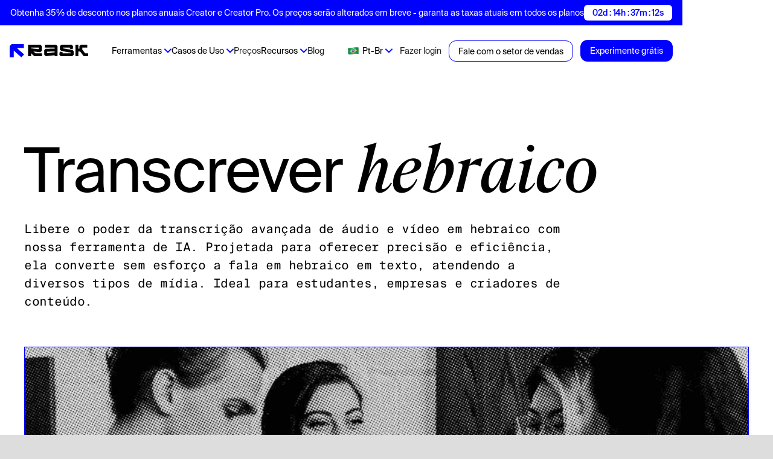

--- FILE ---
content_type: text/html
request_url: https://pt-br.rask.ai/tools/transcription/transcribe-hebrew
body_size: 36780
content:
<!DOCTYPE html><!-- Last Published: Thu Jan 15 2026 12:35:55 GMT+0000 (Coordinated Universal Time) --><html data-wf-domain="pt-br.rask.ai" data-wf-page="65f4685f0c9e1d17bcda0822" data-wf-site="63ab2ba4785d7f058efab318" lang="br" data-wf-collection="65f4685f0c9e1d17bcda0763" data-wf-item-slug="transcribe-hebrew" data-wg-translated="br"><head><meta charset="utf-8"><title>Áudio para texto em hebraico - Transcrição de hebraico on-line</title><meta content="Transcrição precisa e rápida de hebraico para texto on-line com Rask AI." name="description"><meta content="Áudio para texto em hebraico - Transcrição de hebraico on-line" property="og:title"><meta content="Transcrição precisa e rápida de hebraico para texto on-line com Rask AI." property="og:description"><meta content="https://cdn.prod.website-files.com/63d41bc99674c403e4a7cef7/653fca3970a44c4ff913af2a_64fb9be9773061d47cee4bc6_Video%2520Translator-main-img.jpeg" property="og:image"><meta content="Áudio para texto em hebraico - Transcrição de hebraico on-line" property="twitter:title"><meta content="Transcrição precisa e rápida de hebraico para texto on-line com Rask AI." property="twitter:description"><meta content="https://cdn.prod.website-files.com/63d41bc99674c403e4a7cef7/653fca3970a44c4ff913af2a_64fb9be9773061d47cee4bc6_Video%2520Translator-main-img.jpeg" property="twitter:image"><meta property="og:type" content="website"><meta content="summary_large_image" name="twitter:card"><meta content="width=device-width, initial-scale=1" name="viewport"><link href="https://cdn.prod.website-files.com/63ab2ba4785d7f058efab318/css/rask.webflow.shared.2aa43550a.min.css" rel="stylesheet" type="text/css" integrity="sha384-KqQ1UKgnFfEhKZIxcxmTXup6mcrnta8FEH+VVqcI8spXJzaVBNbOuUpr1dKWaS1s" crossorigin="anonymous"><script type="text/javascript">!function(o,c){var n=c.documentElement,t=" w-mod-";n.className+=t+"js",("ontouchstart"in o||o.DocumentTouch&&c instanceof DocumentTouch)&&(n.className+=t+"touch")}(window,document);</script><link href="https://cdn.prod.website-files.com/63ab2ba4785d7f058efab318/642bdacb7646280cbdfc9895_fav%20rask%20new.png" rel="shortcut icon" type="image/x-icon"><link href="https://cdn.prod.website-files.com/63ab2ba4785d7f058efab318/6473939fc2cbcbab683d65be_rask-webclip.png" rel="apple-touch-icon"><script type="text/javascript">!function(f,b,e,v,n,t,s){if(f.fbq)return;n=f.fbq=function(){n.callMethod?n.callMethod.apply(n,arguments):n.queue.push(arguments)};if(!f._fbq)f._fbq=n;n.push=n;n.loaded=!0;n.version='2.0';n.agent='plwebflow';n.queue=[];t=b.createElement(e);t.async=!0;t.src=v;s=b.getElementsByTagName(e)[0];s.parentNode.insertBefore(t,s)}(window,document,'script','https://connect.facebook.net/en_US/fbevents.js');fbq('init', '193439706749584');fbq('track', 'PageView');</script><meta name="yandex-verification" content="e54f3611ea1020ee">

<script type="text/javascript">(function(e){var t=e.createElement("script");t.src="https://rick.ai/tag.js?id=2bbv7gykh2p73d";t.type="module";t.async=true;t.crossorigin="anonymous";e.head.appendChild(t)})(document)</script>


<!-- Hotjar Tracking Code for Site 6407953 (name missing) -->
<script>
    (function(h,o,t,j,a,r){
        h.hj=h.hj||function(){(h.hj.q=h.hj.q||[]).push(arguments)};
        h._hjSettings={hjid:6407953,hjsv:6};
        a=o.getElementsByTagName('head')[0];
        r=o.createElement('script');r.async=1;
        r.src=t+h._hjSettings.hjid+j+h._hjSettings.hjsv;
        a.appendChild(r);
    })(window,document,'https://static.hotjar.com/c/hotjar-','.js?sv=');
</script>




<script>(function(w,r){w._rwq=r;w[r]=w[r]||function(){(w[r].q=w[r].q||[]).push(arguments)}})(window,'rewardful');</script>
<script async="" src="https://r.wdfl.co/rw.js" data-rewardful="bed0f7"></script>


<!-- Weglot script -->
<script type="application/json" id="weglot-data">{"allLanguageUrls":{"en":"https://www.rask.ai/tools/transcription/transcribe-hebrew","br":"https://pt-br.rask.ai/tools/transcription/transcribe-hebrew","es":"https://es.rask.ai/tools/transcription/transcribe-hebrew","tr":"https://tr.rask.ai/tools/transcription/transcribe-hebrew","fr":"https://fr.rask.ai/tools/transcription/transcribe-hebrew","ko":"https://ko.rask.ai/tools/transcription/transcribe-hebrew","zh":"https://zh.rask.ai/tools/transcription/transcribe-hebrew","pt":"https://pt.rask.ai/tools/transcription/transcribe-hebrew","de":"https://de.rask.ai/tools/transcription/transcribe-hebrew","it":"https://it.rask.ai/tools/transcription/transcribe-hebrew","pl":"https://pl.rask.ai/tools/transcription/transcribe-hebrew","hi":"https://hi.rask.ai/tools/transcription/transcribe-hebrew","th":"https://th.rask.ai/tools/transcription/transcribe-hebrew","id":"https://id.rask.ai/tools/transcription/transcribe-hebrew","ja":"https://ja.rask.ai/tools/transcription/transcribe-hebrew","ar":"https://ar.rask.ai/tools/transcription/transcribe-hebrew"},"originalCanonicalUrl":"https://www.rask.ai/tools/transcription/transcribe-hebrew","originalPath":"/tools/transcription/transcribe-hebrew","settings":{"auto_switch":true,"auto_switch_fallback":null,"category":10,"custom_settings":{"button_style":{"with_name":false,"full_name":false,"is_dropdown":false,"with_flags":false,"flag_type":"rectangle_mat","custom_css":"html[lang=\"ar\"] body {\r\n       direction: RTL!important;\r\n       text-align: right!important;\r\n}\r\nhtml[lang=\"ar\"] .left {\r\n      text-align: right!important;\r\n}"},"switchers":[],"translate_search":false,"loading_bar":true,"hide_switcher":false,"translate_images":false,"subdomain":false,"wait_transition":true,"dynamic":""},"deleted_at":null,"dynamics":[{"value":"body"}],"excluded_blocks":[{"value":"#lang-dd-toggle","description":null},{"value":".nav-dd .lang-dd","description":null},{"value":"#exclude-section-1","description":"Privacy header"},{"value":"#exclude-section-2","description":"Privacy description"},{"value":"#exclude-section-3","description":"Terms header"},{"value":"#exclude-section-4","description":"Terms description"},{"value":"#IKuPNa","description":"Free tools languages selector"}],"excluded_paths":[],"external_enabled":false,"host":"www.rask.ai","is_dns_set":false,"is_https":true,"language_from":"en","language_from_custom_flag":null,"language_from_custom_name":null,"languages":[{"connect_host_destination":{"is_dns_set":true,"created_on_aws":1683155407,"host":"es.rask.ai"},"custom_code":null,"custom_flag":null,"custom_local_name":null,"custom_name":null,"enabled":true,"language_to":"es"},{"connect_host_destination":{"is_dns_set":true,"created_on_aws":1683155407,"host":"tr.rask.ai"},"custom_code":null,"custom_flag":null,"custom_local_name":null,"custom_name":null,"enabled":true,"language_to":"tr"},{"connect_host_destination":{"is_dns_set":true,"created_on_aws":1683155407,"host":"fr.rask.ai"},"custom_code":null,"custom_flag":null,"custom_local_name":null,"custom_name":null,"enabled":true,"language_to":"fr"},{"connect_host_destination":{"is_dns_set":true,"created_on_aws":1683155407,"host":"ko.rask.ai"},"custom_code":null,"custom_flag":null,"custom_local_name":null,"custom_name":null,"enabled":true,"language_to":"ko"},{"connect_host_destination":{"is_dns_set":true,"created_on_aws":1683155407,"host":"zh.rask.ai"},"custom_code":null,"custom_flag":null,"custom_local_name":null,"custom_name":null,"enabled":true,"language_to":"zh"},{"connect_host_destination":{"is_dns_set":true,"created_on_aws":1683155407,"host":"pt-br.rask.ai"},"custom_code":"br","custom_flag":"br","custom_local_name":"Português (Brasil)","custom_name":"Brazilian Portuguese","enabled":true,"language_to":"a0"},{"connect_host_destination":{"is_dns_set":true,"created_on_aws":1683155407,"host":"pt.rask.ai"},"custom_code":null,"custom_flag":null,"custom_local_name":null,"custom_name":null,"enabled":true,"language_to":"pt"},{"connect_host_destination":{"is_dns_set":true,"created_on_aws":1683155407,"host":"de.rask.ai"},"custom_code":null,"custom_flag":null,"custom_local_name":null,"custom_name":null,"enabled":true,"language_to":"de"},{"connect_host_destination":{"is_dns_set":true,"created_on_aws":1683155407,"host":"it.rask.ai"},"custom_code":null,"custom_flag":null,"custom_local_name":null,"custom_name":null,"enabled":true,"language_to":"it"},{"connect_host_destination":{"is_dns_set":true,"created_on_aws":1683155407,"host":"pl.rask.ai"},"custom_code":null,"custom_flag":null,"custom_local_name":null,"custom_name":null,"enabled":true,"language_to":"pl"},{"connect_host_destination":{"is_dns_set":true,"created_on_aws":1683155407,"host":"hi.rask.ai"},"custom_code":null,"custom_flag":null,"custom_local_name":null,"custom_name":null,"enabled":true,"language_to":"hi"},{"connect_host_destination":{"is_dns_set":true,"created_on_aws":1683155407,"host":"th.rask.ai"},"custom_code":null,"custom_flag":null,"custom_local_name":null,"custom_name":null,"enabled":true,"language_to":"th"},{"connect_host_destination":{"is_dns_set":true,"created_on_aws":1683155407,"host":"id.rask.ai"},"custom_code":null,"custom_flag":null,"custom_local_name":null,"custom_name":null,"enabled":true,"language_to":"id"},{"connect_host_destination":{"is_dns_set":true,"created_on_aws":1683155407,"host":"ja.rask.ai"},"custom_code":null,"custom_flag":null,"custom_local_name":null,"custom_name":null,"enabled":true,"language_to":"ja"},{"connect_host_destination":{"is_dns_set":true,"created_on_aws":1683155407,"host":"ar.rask.ai"},"custom_code":null,"custom_flag":null,"custom_local_name":null,"custom_name":null,"enabled":true,"language_to":"ar"}],"media_enabled":true,"page_views_enabled":true,"technology_id":13,"technology_name":"Webflow","translation_engine":3,"url_type":"SUBDOMAIN","versions":{"translation":1761311888,"slugTranslation":1720602916}},"translatedWordsList":["Áudio para texto em hebraico - Transcrição de hebraico on-line","Transcrição precisa e rápida de hebraico para texto on-line com Rask AI.","https://cdn.prod.website-files.com/63d41bc99674c403e4a7cef7/653fca3970a44c4ff913af2a_64fb9be9773061d47cee4bc6_Video%2520Translator-main-img.jpeg","https://cdn.prod.website-files.com/63ab2ba4785d7f058efab318/64b7039ca78df027b660723c_opengraph-for-rask-min.jpeg","Obtenha 35% de desconto nos planos anuais Creator e Creator Pro. Os preços serão alterados em breve - garanta as taxas atuais em todos os planos","Obtenha 35% de desconto no Creator e no Creator Pro anuais. Os preços serão alterados em breve!","02d : 14h : 37m : 19s","Logotipo","https://rask.ai/cdn-cgi/image/width=960,format=auto,fit=scale-down/https://cdn.prod.website-files.com/63ab2ba4785d7f058efab318/642973bc6c28f475e0f8c538_rask-logo-black.svg","https://rask.ai/cdn-cgi/image/width=960,format=auto,fit=scale-down/https://cdn.prod.website-files.com/63ab2ba4785d7f058efab318/642973bc6b19efee67734acb_rask-logo-icon.svg","Logotipo do ProductHunt","https://rask.ai/cdn-cgi/image/width=960,format=auto,fit=scale-down/https://cdn.prod.website-files.com/63ab2ba4785d7f058efab318/670d95a14b1e3423bf0a8ee5_PH1-new-min.webp","Ferramentas","Ferramentas gratuitas","<a wg-1=\"\">Tradutor de documentos gratuito</a><a wg-2=\"\">Gerador de legendas gratuito</a><a wg-3=\"\">Dublagem de IA gratuita</a><a wg-4=\"\">Tradutor de legendas gratuito</a><a wg-5=\"\">Transcrição gratuita de vídeos</a><a wg-6=\"\">Tradutor de ativos de marketing</a><a wg-7=\"\">Tradutor de livros gratuito</a>","Tradutor de vídeo","Traduzir um vídeo em espanhol para o inglês","Traduzir um vídeo do francês para o inglês","Traduzir um vídeo em hindi para inglês","Traduzir um vídeo alemão para inglês","Traduzir um vídeo chinês para o inglês","Traduzir um vídeo em árabe para o inglês","Traduzir um vídeo em árabe para hindi","Traduzir um vídeo turco para o inglês","Traduzir um vídeo coreano para o inglês","Tradutor de vídeo em hebraico","Tradutor de vídeo em romeno","Tradutor de vídeo pashto","Tradutor de vídeo para albanês","Tradutor de vídeo do Azerbaijão","Tradutor de vídeo em bengali","Tradutor de vídeo em suaíli","Tradutor de vídeo em português","Tradutor de vídeos em bósnio","Tradutor de vídeo em búlgaro","Tradutor de vídeo em birmanês","Tradutor de vídeos em polonês","Tradutor de vídeo para croata","Tradutor de vídeo em estoniano","Tradutor de vídeo amárico","Tradutor de vídeos em finlandês","Tradutor de vídeos em georgiano","Tradutor de vídeo italiano","Tradutor de vídeo em húngaro","Tradutor de vídeos em islandês","Tradutor de vídeo indonésio","Tradutor de vídeo persa iraniano","Tradutor de vídeo em árabe","Tradutor de vídeo do Cazaquistão","Tradutor de vídeo do Laos","Tradutor de vídeo em letão","Tradutor de vídeos em lituano","Tradutor de vídeo malaio-malaio/tâmil","Tradutor de vídeo em maltês","Tradutor de vídeo sul-africano","Tradutor de vídeo sul-coreano","Tradutor de vídeo em Sinhala do Sri Lanka","Tradutor de vídeo chinês de Hong Kong","Tradutor de vídeo ucraniano","Tradutor de vídeo em tcheco","Tradutor de vídeos em dinamarquês","Tradutor de vídeos em grego","Tradutor de vídeos em eslovaco","Tradutor de vídeo da Somália","Tradutor de vídeo uzbeque","Tradutor de vídeos em sérvio","Tradutor de vídeo em khmer cambojano","Tradutor de vídeo irlandês","Tradutor de vídeos em espanhol","Tradutor de vídeo em inglês","Tradutor de vídeos em turco","Tradutor de vídeo em japonês","Tradutor de vídeos em russo","Tradutor de vídeos em francês","Tradutor de vídeos em alemão","Tradutor de vídeo em holandês","Tradutor de vídeo filipino","Tradutor de vídeo em hindi","Tradutor de vídeos em sueco","Tradutor de vídeos em catalão","Tradutor de vídeo em galês","Tradutor de vídeo em gujarati","Tradutor de vídeos em Kannada","Tradutor de vídeos em macedônio","Tradutor de vídeos em malaiala","Tradutor de vídeos em Marathi","Tradutor de vídeos em norueguês","Tradutor de vídeo nepalês","Tradutor de vídeo em Punjabi","Tradutor de vídeos em esloveno","Tradutor de vídeo em telugu","Tradutor de vídeo em tailandês","Tradutor de vídeos em urdu","Tradutor de vídeos em vietnamita","Tradutor de vídeo Zulu","Tradutor de vídeo em mongol","Transcrição","Software de transcrição automática","Transcrição da entrevista","Transcrição jurídica","Transcrever Arabic","Transcrever hebraico","Transcrever Hindi","Transcrição de palestras ","Transcrição de espanhol","Transcrever mídia","Transcrever Tagalog","Transcrever romeno","Transcrever Pashto","Transcrever albanês","Transcrever em alemão","Transcrever Azerbaijão","Transcrever Bengali","Transcrever russo","Transcrever Swahili","Transcrever português","Transcrever em bósnio","Transcrever birmanês","Transcrever polonês","Transcrever francês","Transcrever búlgaro","Transcrever chinês","Transcrever Croatian","Transcrever Estonian","Transcrever Amharic","Transcrever em finlandês","Transcrever georgiano","Transcrever italiano","Transcrever húngaro","Transcrever Icelandic","Transcrever Javanês Indonésio / Sundanês","Transcrever Persian","Transcrever Kazakh","Transcrever Lao","Transcrever Latvian","Transcrever lituano","Transcrever Tamil","Transcrever Maltese","Transcrever a África do Sul","Transcrever em sul-coreano","Transcrever Sinhala do Sri Lanka","Transcrever chinês de Hong Kong","Transcrever turco","Transcrever Ukrainian","Transcrever tcheco","Transcrever dinamarquês","Transcrever grego","Transcrever Slovak","Transcrição de japonês","Transcrever hebraico israelense","Transcrever Somali","Transcrever Uzbek","Transcrever Serbian","Transcrever Cambodian Khmer","Transcrever irlandês","Transcrever vídeo do YouTube","Vídeo para texto","Adicionar legendas","Tradutor de áudio","Transcrição do podcast","Conversão de texto em fala","Converter áudio em texto","Adicionar legendas ao MP4","Adicionar SRT ao MP4","Ver tudo","Casos de Uso","<a wg-1=\"\">Agências de localização</a><a wg-2=\"\">Aprendizado e desenvolvimento</a><a wg-3=\"\">Marketing</a><a wg-4=\"\">Edição de vídeo</a><a wg-5=\"\">Organizações religiosas</a>","Recursos","<a wg-1=\"\">Empresa</a><a wg-2=\"\">Clientes</a><a wg-3=\"\">API de dublagem de IA</a>","Fazer login","Preços","Blog","Experimente gratuitamente","Fale com o setor de vendas","Experimente grátis","Transcrever <span wg-1=\"\">hebraico</span>","Libere o poder da transcrição avançada de áudio e vídeo em hebraico com nossa ferramenta de IA. Projetada para oferecer precisão e eficiência, ela converte sem esforço a fala em hebraico em texto, atendendo a diversos tipos de mídia. Ideal para estudantes, empresas e criadores de conteúdo.","https://rask.ai/cdn-cgi/image/width=960,format=auto,fit=scale-down/https://cdn.prod.website-files.com/63d41bc99674c403e4a7cef7/653fca3970a44c4ff913af2a_64fb9be9773061d47cee4bc6_Video%2520Translator-main-img.jpeg","Transcrever vídeo no Herbew","Como funciona <span wg-1=\"\">?</span>","https://rask.ai/cdn-cgi/image/width=960,format=auto,fit=scale-down/https://cdn.prod.website-files.com/63d41bc99674c403e4a7cef7/653fca3870a44c4ff913af05_64fb9c1079f83432f6ceb4b9_hiw-Video%2520Translator-img1.webp","Carregue seu vídeo","Carregue seu vídeo ou forneça um link do YouTube","https://rask.ai/cdn-cgi/image/width=960,format=auto,fit=scale-down/https://cdn.prod.website-files.com/63d41bc99674c403e4a7cef7/653fe4b4546d3e9ffbbb656a_Transcribe-youtube-to-text%202-min.webp","Pressione o botão Traduzir","Selecione o idioma desejado e pressione traduzir","https://rask.ai/cdn-cgi/image/width=960,format=auto,fit=scale-down/https://cdn.prod.website-files.com/63d41bc99674c403e4a7cef7/653fe4bcaa2f3d197051f5c8_Transcribe-youtube-to-text%203-min.webp","Transcrição de exportação","Clique em traduzir e seu vídeo será traduzido ","Por que você precisaria dessa <span wg-1=\"\">ferramenta de transcrição em hebraico</span>?","https://rask.ai/cdn-cgi/image/width=960,format=auto,fit=scale-down/https://cdn.prod.website-files.com/63ab2ba4785d7f058efab318/64c7d3ea8041f94607bccde4_f-card-img-1-min.png","Manuseio eficiente de arquivos de áudio e vídeo em hebraico","Na era digital moderna, gerenciar várias formas de mídia pode ser complicado. Especialmente quando se trata de arquivos de áudio e vídeo em hebraico, a complexidade aumenta muito. Por quê? Bem, o idioma hebraico é único e exige conhecimento especializado para uma interpretação precisa. É nesse ponto que a nossa ferramenta de IA se destaca, oferecendo serviços avançados de transcrição em hebraico. Seja você uma pessoa física, um estudante, um jornalista ou uma empresa, a demanda para transcrever prontamente arquivos de áudio e vídeo em hebraico é fundamental. Com recursos que permitem a transcrição precisa de áudio, ela garante que, independentemente do arquivo de áudio ou vídeo, seu conteúdo seja transcrito com precisão.","https://rask.ai/cdn-cgi/image/width=960,format=auto,fit=scale-down/https://cdn.prod.website-files.com/63ab2ba4785d7f058efab318/64c822682e0c08ffc07d5701_f-card-img-5-min.png","Soluções automatizadas para diversos tipos de mídia","Não é apenas no áudio em hebraico que nossa ferramenta se destaca. Você tem um vídeo em hebraico para o qual gostaria de obter legendas? Nossa ferramenta de IA fornece legendas em hebraico em tempo real. Ou talvez você tenha arquivos de áudio e vídeos em hebraico que precise converter em texto? O software de transcrição automática tem tudo o que você precisa. Seus recursos de transcrição automática podem lidar com arquivos de áudio e vídeo, transformando a fala em texto sem problemas. Isso é especialmente útil para profissionais que trabalham regularmente com mídia no idioma hebraico. Com a capacidade de transcrever em hebraico, a ferramenta também garante que as transcrições em hebraico sejam da mais alta qualidade.","https://rask.ai/cdn-cgi/image/width=960,format=auto,fit=scale-down/https://cdn.prod.website-files.com/63ab2ba4785d7f058efab318/64c7d3eabd4d68564f71a2f7_f-card-img-3-min.png","Aprimorando a acessibilidade e a usabilidade","Além da simples transcrição, pense na infinidade de aplicativos que essa ferramenta oferece. Para os criadores de conteúdo que têm como alvo um público que fala hebraico, a transcrição em hebraico pode ser um divisor de águas. Com a capacidade de transcrever o idioma hebraico, eles podem tornar seu conteúdo mais acessível. Isso pode ser fundamental para atingir um público mais amplo. Além disso, a compatibilidade da ferramenta com um editor de texto facilita aos usuários fazer alterações em qualquer lugar. As transcrições em hebraico geradas não são apenas precisas, mas também fáceis de usar. Se você está procurando otimizar para SEO ou tornar seu conteúdo mais legível, nossos serviços de transcrição em hebraico oferecem uma solução holística.","Opções para usar nosso <span wg-1=\"\">serviço de transcrição em hebraico</span>","https://rask.ai/cdn-cgi/image/width=960,format=auto,fit=scale-down/https://cdn.prod.website-files.com/63d41bc99674c403e4a7cef7/64fb9d2d19ae7b46212f7ea7_ofu-Video%20Translator-img1.jpg","Aplicativos educacionais e acadêmicos","Estudantes, pesquisadores e educadores podem se beneficiar muito de nossa ferramenta. Imagine um aluno que gravou uma série de palestras em hebraico e deseja ter um documento escrito para estudo. Nossa ferramenta pode transcrever diretamente o áudio em hebraico da palestra, fornecendo uma transcrição em hebraico pronta para revisão. Os pesquisadores acadêmicos que realizam entrevistas no idioma hebraico também podem usar a ferramenta para transcrever seus arquivos de áudio com eficiência. Esse software de transcrição automática não apenas acelera o processo, mas garante que a transcrição em hebraico seja precisa, mesmo quando se trata de termos acadêmicos especializados.","https://rask.ai/cdn-cgi/image/width=960,format=auto,fit=scale-down/https://cdn.prod.website-files.com/63d41bc99674c403e4a7cef7/64fb9d4619ae7b46212fa331_ofu-Video%20Translator-img2.jpg","Usos comerciais e corporativos","No mundo corporativo, há uma demanda crescente por serviços eficientes de transcrição em hebraico. Seja uma reunião de negócios gravada, uma apresentação de vídeo em hebraico ou um arquivo de áudio de uma chamada em conferência, nossa ferramenta se destaca por sua capacidade de fornecer transcrições precisas em hebraico. As equipes de marketing podem utilizar a ferramenta para transcrever anúncios e vídeos promocionais em hebraico, garantindo que tenham o texto pronto para legendas ou tradução em hebraico. Além disso, ao converter a fala em texto, as empresas podem facilmente editar, compartilhar e armazenar conteúdo com o auxílio de um editor de texto, tornando a colaboração mais simples.","https://rask.ai/cdn-cgi/image/width=960,format=auto,fit=scale-down/https://cdn.prod.website-files.com/63d41bc99674c403e4a7cef7/64fb9d577492160ad5176f93_ofu-Video%20Translator-img3.jpg","Setores de mídia e entretenimento","O setor de entretenimento, com sua infinidade de vídeos em hebraico e conteúdo multimídia, pode maximizar os benefícios da transcrição automatizada. Os produtores de filmes podem transcrever diretamente o áudio em hebraico de seus filmes, garantindo legendas precisas em hebraico para um público global. Os criadores de podcasts e apresentadores de rádio podem utilizar a ferramenta para produzir conteúdo escrito para seus programas, melhorando a acessibilidade para aqueles que preferem ler ou têm deficiência auditiva. A compatibilidade da ferramenta com vários formatos de arquivos de áudio e vídeo garante uma integração perfeita aos fluxos de trabalho de produção. Além disso, com a capacidade de transcrever e gerar rapidamente transcrições em hebraico, os criadores de conteúdo podem se concentrar em sua arte enquanto o software se encarrega da tediosa tarefa de transcrição.","<span wg-1=\"\">Feedback</span> do usuário","Avatar de feedback do usuário","https://rask.ai/cdn-cgi/image/width=960,format=auto,fit=scale-down/https://cdn.prod.website-files.com/63ab2ba4785d7f058efab318/650c61c03c65965ebe68897d_Itai_S.jpg","Itai S.","Pequenas empresas (50 ou menos funcionários)","Ícone de feedback do usuário","https://rask.ai/cdn-cgi/image/width=960,format=auto,fit=scale-down/https://cdn.prod.website-files.com/63ab2ba4785d7f058efab318/650c5f92805fce9b1da01e98_G2_review_icon.svg","No cenário em constante evolução da educação on-line, a importância da acessibilidade e da inclusão não pode ser exagerada. Foi nesse ponto que a ferramenta de dublagem da Rask AI provou ser um divisor de águas para mim. Desde o início, eu estava cético quanto à possibilidade de uma ferramenta de IA replicar as nuances e sutilezas da fala humana. Mas o Rask AI não só atendeu como superou minhas expectativas. A dublagem foi perfeita, com sincronização impecável e uma capacidade incrível de capturar o tom e a emoção pretendidos do conteúdo original.","https://rask.ai/cdn-cgi/image/width=960,format=auto,fit=scale-down/https://cdn.prod.website-files.com/63ab2ba4785d7f058efab318/650c61c08a0504d0f522c7cc_Xavi_R.png","Xavi R.","Mercado intermediário (51-1000 funcionários)","Ele retorna resultados de qualidade e é muito fácil de usar. Temos os principais materiais de marketing em inglês e em formato de vídeo, e essa pode ser uma maneira profissional de abrir esse valioso conteúdo para outros idiomas.","https://rask.ai/cdn-cgi/image/width=960,format=auto,fit=scale-down/https://cdn.prod.website-files.com/63ab2ba4785d7f058efab318/6462b3acc06e266418afe904_R.-Jackie-Gepuela.webp","R. Jackie Gepuela","Cansado do trabalho manual - Automatize!","https://rask.ai/cdn-cgi/image/width=960,format=auto,fit=scale-down/https://cdn.prod.website-files.com/63ab2ba4785d7f058efab318/650c5f927137e8ad81ca56ac_P_review_icon.svg","Ótima ferramenta para criadores que realmente desejam alcançar um alcance global REAL. Ela permite que os usuários rompam as barreiras do idioma e transmitam suas mensagens, sem o trabalho tedioso de fazer isso sem nenhuma assistência de IA. Estou ansioso para experimentar essa ferramenta se tiver a chance. Parabéns à equipe por trás dela.","https://rask.ai/cdn-cgi/image/width=960,format=auto,fit=scale-down/https://cdn.prod.website-files.com/63ab2ba4785d7f058efab318/6462c2de9e95db99444e5964_mashkaprrosto.webp","mashkaprrosto","OMG, é um ótimo complemento para o mercado, especialmente para aqueles que criam conteúdo de vídeo para um público global. Isso pode representar uma enorme economia de tempo para nós, criadores de conteúdo, que, de outra forma, precisaríamos contratar dubladores e tradutores profissionais para obter o mesmo resultado. Acredito que vocês têm muito potencial para revolucionar o processo de criação de conteúdo de vídeo!","https://rask.ai/cdn-cgi/image/width=960,format=auto,fit=scale-down/https://cdn.prod.website-files.com/63ab2ba4785d7f058efab318/6462c2de453d12c3686ebc2c_Denis-First.webp","Denis First","Recomendo enfaticamente que você dê uma olhada no Rask AI no Product Hunt. É uma ferramenta de localização fantástica que pode traduzir vídeos para mais de 60 idiomas com eficiência. Além disso, com suas tecnologias \"Text-to-Voice\" (texto para voz) e \"Voice Cloning\" (clonagem de voz), você pode adicionar uma narração com som natural sem contratar um dublador. Essa ferramenta é perfeita para criadores de conteúdo que desejam expandir seu público e alcance. Acredito que o Rask AI é um divisor de águas e recomendo fortemente que você o experimente.","https://rask.ai/cdn-cgi/image/width=960,format=auto,fit=scale-down/https://cdn.prod.website-files.com/63ab2ba4785d7f058efab318/6462c2de4aaf13e5d8e9564d_Sergey-Grishin.webp","Sergey Grishin","Não seu gerente de produto.","Uau, o Rask AI é um divisor de águas para os criadores de conteúdo que desejam expandir seu alcance em diferentes idiomas e culturas! As tecnologias \"Text-to-Voice\" e \"Voice Cloning\" são realmente impressionantes, proporcionando uma locução semelhante à humana que soa tão bem quanto a de um dublador profissional. Essa ferramenta é uma solução completa para localização, tornando muito mais fácil e eficiente a tradução de seus vídeos para mais de 60 idiomas. Mal posso esperar para ver como o Rask AI transformará o mundo da criação de conteúdo de vídeo!","https://rask.ai/cdn-cgi/image/width=960,format=auto,fit=scale-down/https://cdn.prod.website-files.com/63ab2ba4785d7f058efab318/6462c2de934bb533f8491b0a_Konstantin-Doronin.webp","Konstantin Doronin","fundador do Jusi.me e contador de histórias","Esse material é realmente incrível! Eu o utilizei para criar alguns clipes e economizei muito tempo. Sem dúvida, é uma ferramenta indispensável para criadores de conteúdo.","https://rask.ai/cdn-cgi/image/width=960,format=auto,fit=scale-down/https://cdn.prod.website-files.com/63ab2ba4785d7f058efab318/6462c2dd15f15e3dd1fca953_Andrei-Bondarenko.webp","Andrei Bondarenko","Estou entusiasmado! O design intuitivo e a experiência perfeita do usuário fazem dele um divisor de águas. Parabéns à equipe por criar uma ferramenta tão inovadora e indispensável! 🙌","https://rask.ai/cdn-cgi/image/width=960,format=auto,fit=scale-down/https://cdn.prod.website-files.com/63ab2ba4785d7f058efab318/6462c2dea99bb2f6aec0e22e_Santiago-Barrionuevo.webp","Santiago Barrionuevo","Excelente qualidade de trabalho","https://rask.ai/cdn-cgi/image/width=960,format=auto,fit=scale-down/https://cdn.prod.website-files.com/63ab2ba4785d7f058efab318/6462c2dd65892b1ea3a8e66f_Lida-Matveeva.webp","Lida Matveeva","Rask AI é um divisor de águas para a localização de vídeos! A tecnologia de ponta do aplicativo permite a dublagem e a tradução perfeitas, economizando tempo e dinheiro. É altamente recomendável experimentá-lo!","https://rask.ai/cdn-cgi/image/width=960,format=auto,fit=scale-down/https://cdn.prod.website-files.com/63ab2ba4785d7f058efab318/6462c2de934bb533f8491b15_Dario.webp","Dário","Daaaaaaaayum, posso dizer que definitivamente vou usá-lo. Terei a opção de usar minha própria voz ou a voz de outra pessoa para a narração? Deus abençoe a todos vocês.","<span wg-1=\"\">Ferramentas</span> relacionadas","Transcrição de áudio e vídeo","Botão","Leituras obrigatórias","Recapitulação do webinar: Principais percepções sobre localização e monetização do YouTube","https://rask.ai/cdn-cgi/image/width=960,format=auto,fit=scale-down/https://cdn.prod.website-files.com/63d41bc99674c403e4a7cef7/6658b44b97a4de0e2ffef6a5_Webinar%20Recap%20Key%20Insights%20on%20YouTube%20Localization%20and%20Monetization%20-%20preview.webp","Anton Selikhov","https://rask.ai/cdn-cgi/image/width=960,format=auto,fit=scale-down/https://cdn.prod.website-files.com/63d41bc99674c403e4a7cef7/65e8b65adea2c49f186d5801_Anton_Selikhov_avatar.webp","Diretor de produtos da Rask AI","18","leitura mínima","Maio 30, 2024","#Notícias","#Localização","Como traduzir legendas de forma rápida e fácil","https://rask.ai/cdn-cgi/image/width=960,format=auto,fit=scale-down/https://cdn.prod.website-files.com/63d41bc99674c403e4a7cef7/664a3b871155dc86b2fb721d_How%20to%20translate%20subtitles%20Quickly%20and%20Easily.webp","Debra Davis","https://rask.ai/cdn-cgi/image/width=960,format=auto,fit=scale-down/https://cdn.prod.website-files.com/63d41bc99674c403e4a7cef7/65787b05df8fd6ee6fad1911_Debra%20Davis.webp","7","Maio 20, 2024","#Legendas","Principais ferramentas on-line para traduzir arquivos SRT de forma rápida e fácil","https://rask.ai/cdn-cgi/image/width=960,format=auto,fit=scale-down/https://cdn.prod.website-files.com/63d41bc99674c403e4a7cef7/66484e057ea4942e5d9f8d33_Top%205%20Online%20Tools%20for%20Translating%20SRT%20Files.webp","4","Maio 19, 2024","Impulsionando visualizações de vídeo com acessibilidade: um tutorial sobre legendas ocultas para vídeos","https://rask.ai/cdn-cgi/image/width=960,format=auto,fit=scale-down/https://cdn.prod.website-files.com/63d41bc99674c403e4a7cef7/6566194a69777e12076fb74e_Cover.jpg","Susan Ames","https://rask.ai/cdn-cgi/image/width=960,format=auto,fit=scale-down/https://cdn.prod.website-files.com/63d41bc99674c403e4a7cef7/66d6187f29cf505019ad2692_Susan_Ames_avatar.webp","24","Novembro 28, 2023","Gere legendas automaticamente para vídeos e postagens de mídia social com um gerador de legendas","https://rask.ai/cdn-cgi/image/width=960,format=auto,fit=scale-down/https://cdn.prod.website-files.com/63d41bc99674c403e4a7cef7/656611597b9fdda6860079d6_1%20-%20The%20Only%20Auto%20Caption%20Generator%20You%27ll%20Ever%20Need%20(1).jpg","15","Automatize a tradução e a dublagem de vídeos com a API de localização do Rask","https://rask.ai/cdn-cgi/image/width=960,format=auto,fit=scale-down/https://cdn.prod.website-files.com/63d41bc99674c403e4a7cef7/655e545dcd3befe152e60804_localization%20api%20cover.jpg","Donald Vermillion","https://rask.ai/cdn-cgi/image/width=960,format=auto,fit=scale-down/https://cdn.prod.website-files.com/63d41bc99674c403e4a7cef7/65787b2bc2b9a20365e47ee7_Donald%20Vermillion.webp","16","Novembro 22, 2023","O kit de ferramentas do profissional de marketing: Como adicionar legendas ao vídeo para obter impacto global","https://rask.ai/cdn-cgi/image/width=960,format=auto,fit=scale-down/https://cdn.prod.website-files.com/63d41bc99674c403e4a7cef7/655d0e53681dc0385673def5_How%20to%20Add%20Subtitles%20to%20Video%20cover.jpg","23","Novembro 20, 2023","Adicionar legendas ao vídeo: A técnica inexplorada para ampliar o ROI","https://rask.ai/cdn-cgi/image/width=960,format=auto,fit=scale-down/https://cdn.prod.website-files.com/63d41bc99674c403e4a7cef7/6540068130adb7b015a367b4_Add%20Captions%20to%20Video_%20The%20Untapped%20Technique-min.webp","21","Outubro 30, 2023","Pague com inteligência: como escolher a solução de localização mais econômica","https://rask.ai/cdn-cgi/image/width=960,format=auto,fit=scale-down/https://cdn.prod.website-files.com/63d41bc99674c403e4a7cef7/658c2d188b1487c1dad79841_spelling.webp","James Rich","https://rask.ai/cdn-cgi/image/width=960,format=auto,fit=scale-down/https://cdn.prod.website-files.com/63d41bc99674c403e4a7cef7/6578729d5860a963d8bcbd6a_James%20Rich.webp","20","Outubro 2, 2023","Por que pagar mais? Escolha o melhor editor de vídeo com IA para localização","https://rask.ai/cdn-cgi/image/width=960,format=auto,fit=scale-down/https://cdn.prod.website-files.com/63d41bc99674c403e4a7cef7/65032510bbfd82677914fb23_AI%20Economics_%20Why%20Pay%20More%20for%20Localization_-min.webp","Setembro 14, 2023","Aqui está uma nova atualização em Rask AI: Upload de arquivos SRT","https://rask.ai/cdn-cgi/image/width=960,format=auto,fit=scale-down/https://cdn.prod.website-files.com/63d41bc99674c403e4a7cef7/64f9b29af4f726852a357338_SRT%20Files%20Upload_%20%20a%20New%20Update%20at%20Rask%20AI-min.webp","6","Setembro 7, 2023","Quebrando barreiras: O papel da localização de jogos no sucesso global","https://rask.ai/cdn-cgi/image/width=960,format=auto,fit=scale-down/https://cdn.prod.website-files.com/63d41bc99674c403e4a7cef7/64ecc4c9049c3d5abed3e4f9_Global%20Success%20through%20Game%20Localization-min.jpg","Agosto 28, 2023","Impulsionando as vendas globais: O papel crucial da localização do comércio eletrônico","https://rask.ai/cdn-cgi/image/width=960,format=auto,fit=scale-down/https://cdn.prod.website-files.com/63d41bc99674c403e4a7cef7/64dbbebda18aec396a9efcc5_The%20Crucial%20Role%20of%20%20E-commerce%20Localization-min.jpg","Agosto 16, 2023","O que é localização? Definição, benefícios, exemplos, dicas","https://rask.ai/cdn-cgi/image/width=960,format=auto,fit=scale-down/https://cdn.prod.website-files.com/63d41bc99674c403e4a7cef7/64c792217dd0c69cdd1ce285_What%20is%20Localization_%20Definition%2C%20Benefits%2C%20Tips-min.png","13","Julho 26, 2023","Internacionalização vs. localização (i18n vs l10n): Qual é a diferença?","https://rask.ai/cdn-cgi/image/width=960,format=auto,fit=scale-down/https://cdn.prod.website-files.com/63d41bc99674c403e4a7cef7/64b2742af4ee1c8c505c3f10_Internationalization%20vs.%C2%A0localization-min.webp","Julho 15, 2023","10 melhores fontes para legendas e closed caption","https://rask.ai/cdn-cgi/image/width=960,format=auto,fit=scale-down/https://cdn.prod.website-files.com/63d41bc99674c403e4a7cef7/64906a07e88e9e3371dfadbf_Top%2010%20best%20fonts%20for%20captions%20and%20subtitles.webp","Junho 19, 2023","Simplifique seu suporte ao cliente com a plataforma de vídeo de localização de IA: O futuro é agora","https://rask.ai/cdn-cgi/image/width=960,format=auto,fit=scale-down/https://cdn.prod.website-files.com/63d41bc99674c403e4a7cef7/6410ba664069662da8440231_Streamline%20your%20customer%20support-min.webp","8","Junho 4, 2023","#Criação de conteúdo","Por que legendar seus vídeos dublados é uma boa ideia","https://rask.ai/cdn-cgi/image/width=960,format=auto,fit=scale-down/https://cdn.prod.website-files.com/63d41bc99674c403e4a7cef7/6478b067f2ed30573e2d3d4d_Why%20Subtitling%20Your%20Dubbed%20Videos%20Is%20a%20Good%20Idea.webp","10","Junho 1, 2023","#Dublagem","Como a localização de conteúdo de vídeo pode ajudar a expandir seus produtos globalmente","https://rask.ai/cdn-cgi/image/width=960,format=auto,fit=scale-down/https://cdn.prod.website-files.com/63d41bc99674c403e4a7cef7/6448d88274f1073b29e200db_hero-img-min.jpeg","Estratégia de localização: A abordagem revolucionária que você achava que não precisava","https://rask.ai/cdn-cgi/image/width=960,format=auto,fit=scale-down/https://cdn.prod.website-files.com/63d41bc99674c403e4a7cef7/64d34a9d9fa0f80c7faa5731_Localization%20strategy%20cover.jpg","Maio 25, 2023","Práticas recomendadas para orçamento e gerenciamento de custos em projetos de localização de vídeo","https://rask.ai/cdn-cgi/image/width=960,format=auto,fit=scale-down/https://cdn.prod.website-files.com/63d41bc99674c403e4a7cef7/6410b7d25273f0fe874c197e_Best%20Practices%20for%20Budgeting-min.webp","Maio 24, 2023","O impacto comercial do investimento em vídeos de localização","https://rask.ai/cdn-cgi/image/width=960,format=auto,fit=scale-down/https://cdn.prod.website-files.com/63d41bc99674c403e4a7cef7/6410b8c74b114732747bb461_The%20Business%20Impact-min.webp","5","As vantagens de implementar uma plataforma de vídeo de localização de IA no suporte técnico","https://rask.ai/cdn-cgi/image/width=960,format=auto,fit=scale-down/https://cdn.prod.website-files.com/63d41bc99674c403e4a7cef7/6410b96f92675851b7dcc96f_The%20Advantages%20of%20Implementing-min.webp","Maximizando o ROI do seu canal do YouTube com plataformas de localização de vídeos com IA","https://rask.ai/cdn-cgi/image/width=960,format=auto,fit=scale-down/https://cdn.prod.website-files.com/63d41bc99674c403e4a7cef7/6410b9e653b80d01c1051cf0_Maximizing%20ROI%20for%20Your%20YouTube%20Channel-min.webp","Como os criadores do YouTube podem aproveitar a plataforma de localização de vídeos com IA para alcançar um público global mais amplo","https://rask.ai/cdn-cgi/image/width=960,format=auto,fit=scale-down/https://cdn.prod.website-files.com/63d41bc99674c403e4a7cef7/6410ba846617c416ffd0d7b9_How%20YouTube%20Creators%20Can%20Leverage-min.webp","Maximize seu alcance global com a localização de vídeos com tecnologia de IA","https://rask.ai/cdn-cgi/image/width=960,format=auto,fit=scale-down/https://cdn.prod.website-files.com/63d41bc99674c403e4a7cef7/64b064d63b55df9c8a680498_AI-Powered%20Video%20Localization-min.webp","12","Closed Caption vs. Legendas | Entendendo a diferença","https://rask.ai/cdn-cgi/image/width=960,format=auto,fit=scale-down/https://cdn.prod.website-files.com/63d41bc99674c403e4a7cef7/64673db893d007a0ef93dec2_Screenshot%202023-05-19%20at%2011.09.36-min.png","Maio 19, 2023","Comece a traduzir vídeos agora","https://rask.ai/cdn-cgi/image/width=960,format=auto,fit=scale-down/https://cdn.prod.website-files.com/63ab2ba4785d7f058efab318/642973bce23a168ffb53736e_rask-logo-white.svg","Produto","<a wg-1=\"\">Precificação</a><a wg-2=\"\">Controle de transcrição e tradução</a><a wg-3=\"\">Controle de carimbos de data/hora</a><a wg-4=\"\">Clonagem de voz</a><a wg-5=\"\">Controle de alto-falantes</a><a wg-6=\"\">Múltiplos alto-falantes</a><a wg-7=\"\">Registrador de áudio</a><a wg-8=\"\">API</a>","AICPA SOC","https://rask.ai/cdn-cgi/image/width=960,format=auto,fit=scale-down/https://cdn.prod.website-files.com/63ab2ba4785d7f058efab318/69661dd20bb98cb477def1f5_rask_aicpa_footer_logo.webp","SOC 2 Type II Certified","Trust Center","Empresa","<a wg-1=\"\">Clientes</a><a wg-2=\"\">Prêmios</a><a wg-3=\"\">Conformidade</a>","<a wg-1=\"\">API de dublagem de IA</a><a wg-2=\"\">Central de ajuda</a><a wg-3=\"\">Blogue</a><a wg-4=\"\">Embaixadores</a><a wg-5=\"\">Empresa</a><a wg-6=\"\">Registro de alterações</a><a wg-7=\"\">Torne-se um afiliado</a>","<a wg-1=\"\">Aprendizado e desenvolvimento</a><a wg-2=\"\">Agências de localização</a><a wg-3=\"\">Edição de vídeo</a><a wg-4=\"\">Marketing</a><a wg-5=\"\">Vídeos educacionais</a><a wg-6=\"\">Áudio em vários idiomas do YouTube</a><a wg-7=\"\">Criação e distribuição de conteúdo</a><a wg-8=\"\">Explicadores</a><a wg-9=\"\">Diferentes tipos de conteúdo infantil</a><a wg-10=\"\">Desenvolvimento de jogos</a><a wg-11=\"\">Vídeos de vendas</a><a wg-12=\"\">Organizações religiosas</a>","Funções","<a wg-1=\"\">EdTech</a><a wg-2=\"\">Profissionais de marketing</a><a wg-3=\"\">Criadores de conteúdo</a><a wg-4=\"\">Podcasters e entrevistadores</a><a wg-5=\"\">Empresas</a><a wg-6=\"\">L&D e recursos humanos</a><a wg-7=\"\">Setor de jogos</a><a wg-8=\"\">ECOM e vendas</a><a wg-9=\"\">Dublagem de filmes</a>","<a wg-1=\"\">Transcrever vídeo do YouTube</a><a wg-2=\"\">Tradutor de vídeo</a><a wg-3=\"\">Transcrição</a><a wg-4=\"\">Vídeo para texto</a><a wg-5=\"\">Adicionar legendas</a><a wg-6=\"\">Tradutor de áudio</a><a wg-7=\"\">Transcrição para podcast</a><a wg-8=\"\">Texto para fala</a><a wg-9=\"\">Converter áudio em texto</a><a wg-10=\"\">Adicionar legendas a MP4</a><a wg-11=\"\">Adicionar SRT a MP4</a><a wg-12=\"\">Adicionar texto ao vídeo</a><a wg-13=\"\">Gerador de legendas</a><a wg-14=\"\">Tradutor de legendas</a><a wg-15=\"\">Sincronização labial</a><a wg-16=\"\">Veja tudo</a>","Participe de nossa ","https://rask.ai/cdn-cgi/image/width=960,format=auto,fit=scale-down/https://cdn.prod.website-files.com/63ab2ba4785d7f058efab318/6412341877776498db17ce4a_dc-img-61-min.webp","comunidade","É como um passe para os bastidores de todas as coisas legais que estamos fazendo: últimas notícias, insights e memes. Registre-se agora!","Junte-se a nós","© <span wg-1=\"\">2023</span> Rask AI. Todos os direitos reservados.<br wg-2=\"\"/>Parte da <a wg-3=\"\">Brask Inc.</a> - uma empresa global de conteúdo de IA. <br wg-4=\"\"/>8 GREEN, STE A, Dover, Kent, DE, 19901, EUA","Política de privacidade","Termos de Serviço","[email protected]","https://px.ads.linkedin.com/collect/"]}</script>
<script type="text/javascript" src="https://cdn.weglot.com/weglot.min.js"></script>
<script>
    Weglot.initialize({
        api_key: 'wg_841182115b46f191d06c68888b8b7aef8'
    });
</script>
<!-- End Weglot script -->



<!-- 2.1 Start VWO Async SmartCode -->
<link rel="preconnect" href="https://dev.visualwebsiteoptimizer.com">
<script type="text/javascript" id="vwoCode">
window._vwo_code || (function() {
var account_id=792034,
version=2.1,
settings_tolerance=2000,
hide_element='body',
hide_element_style = 'opacity:0 !important;filter:alpha(opacity=0) !important;background:none !important;transition:none !important;',
/* DO NOT EDIT BELOW THIS LINE */
f=false,w=window,d=document,v=d.querySelector('#vwoCode'),cK='_vwo_'+account_id+'_settings',cc={};try{var c=JSON.parse(localStorage.getItem('_vwo_'+account_id+'_config'));cc=c&&typeof c==='object'?c:{}}catch(e){}var stT=cc.stT==='session'?w.sessionStorage:w.localStorage;code={use_existing_jquery:function(){return typeof use_existing_jquery!=='undefined'?use_existing_jquery:undefined},library_tolerance:function(){return typeof library_tolerance!=='undefined'?library_tolerance:undefined},settings_tolerance:function(){return cc.sT||settings_tolerance},hide_element_style:function(){return'{'+(cc.hES||hide_element_style)+'}'},hide_element:function(){if(performance.getEntriesByName('first-contentful-paint')[0]){return''}return typeof cc.hE==='string'?cc.hE:hide_element},getVersion:function(){return version},finish:function(e){if(!f){f=true;var t=d.getElementById('_vis_opt_path_hides');if(t)t.parentNode.removeChild(t);if(e)(new Image).src='https://dev.visualwebsiteoptimizer.com/ee.gif?a='+account_id+e}},finished:function(){return f},addScript:function(e){var t=d.createElement('script');t.type='text/javascript';if(e.src){t.src=e.src}else{t.text=e.text}d.getElementsByTagName('head')[0].appendChild(t)},load:function(e,t){var i=this.getSettings(),n=d.createElement('script'),r=this;t=t||{};if(i){n.textContent=i;d.getElementsByTagName('head')[0].appendChild(n);if(!w.VWO||VWO.caE){stT.removeItem(cK);r.load(e)}}else{var o=new XMLHttpRequest;o.open('GET',e,true);o.withCredentials=!t.dSC;o.responseType=t.responseType||'text';o.onload=function(){if(t.onloadCb){return t.onloadCb(o,e)}if(o.status===200||o.status===304){_vwo_code.addScript({text:o.responseText})}else{_vwo_code.finish('&e=loading_failure:'+e)}};o.onerror=function(){if(t.onerrorCb){return t.onerrorCb(e)}_vwo_code.finish('&e=loading_failure:'+e)};o.send()}},getSettings:function(){try{var e=stT.getItem(cK);if(!e){return}e=JSON.parse(e);if(Date.now()>e.e){stT.removeItem(cK);return}return e.s}catch(e){return}},init:function(){if(d.URL.indexOf('__vwo_disable__')>-1)return;var e=this.settings_tolerance();w._vwo_settings_timer=setTimeout(function(){_vwo_code.finish();stT.removeItem(cK)},e);var t;if(this.hide_element()!=='body'){t=d.createElement('style');var i=this.hide_element(),n=i?i+this.hide_element_style():'',r=d.getElementsByTagName('head')[0];t.setAttribute('id','_vis_opt_path_hides');v&&t.setAttribute('nonce',v.nonce);t.setAttribute('type','text/css');if(t.styleSheet)t.styleSheet.cssText=n;else t.appendChild(d.createTextNode(n));r.appendChild(t)}else{t=d.getElementsByTagName('head')[0];var n=d.createElement('div');n.style.cssText='z-index: 2147483647 !important;position: fixed !important;left: 0 !important;top: 0 !important;width: 100% !important;height: 100% !important;background: white !important;';n.setAttribute('id','_vis_opt_path_hides');n.classList.add('_vis_hide_layer');t.parentNode.insertBefore(n,t.nextSibling)}var o=window._vis_opt_url||d.URL,s='https://dev.visualwebsiteoptimizer.com/j.php?a='+account_id+'&u='+encodeURIComponent(o)+'&vn='+version;if(w.location.search.indexOf('_vwo_xhr')!==-1){this.addScript({src:s})}else{this.load(s+'&x=true')}}};w._vwo_code=code;code.init();})();
</script>
<!-- End VWO Async SmartCode -->

<meta property="og:image" itemprop="image" content="https://cdn.prod.website-files.com/63ab2ba4785d7f058efab318/64b7039ca78df027b660723c_opengraph-for-rask-min.jpeg">
<meta property="og:image:secure_url" itemprop="image" content="https://cdn.prod.website-files.com/63ab2ba4785d7f058efab318/64b7039ca78df027b660723c_opengraph-for-rask-min.jpeg">
<meta property="og:image:width" content="1200">
<meta property="og:image:height" content="630">
<link itemprop="thumbnailUrl" href="https://cdn.prod.website-files.com/63ab2ba4785d7f058efab318/64b7039ca78df027b660723c_opengraph-for-rask-min.jpeg">

<link defer="" rel="stylesheet" href="https://cdn.plyr.io/3.7.2/plyr.css">

<style>
* {
-webkit-tap-highlight-color: transparent;
}
/*
html {
  --plyr-color-main: #0000ff;
  --plyr-tab-focus-color: transparent;
  --plyr-video-control-color-hover: white;
  --plyr-control-icon-size: 1.5em;
  --plyr-range-thumb-height: 0px;
  --plyr-range-track-height: 0.6em;
}
*/


.plyr__volume {
  width: auto;
  min-width: auto;
  max-width: auto;
}

.plyr {
  width: 100%;
  height: 100%;
}
.plyr video {
  object-fit: cover;
  margin: 0 auto 0 auto;
}
.contain-video video {
  object-fit: contain;
}

.hide-cover .plyr_cover {
  opacity: 0;
  pointer-events: none;
}
.hide-cover .plyr_cover-img {
	opacity: 0;
}
.aca-reactions-w, .aca-reactions-thanks, .aca-reactions-block {
    transition: all 500ms ease-in-out;
  }
.plyr__video-wrapper {
    background: #fff !important;
}
.plyr--video {
    background: #fff;
    background: var(--plyr-video-background,var(--plyr-video-background,#fff));
    overflow: hidden;
}




	.plyr--video .plyr__control:focus-visible, .plyr--video .plyr__control:hover, .plyr--video .plyr__control[aria-expanded=true] {
		background: #ffffff00!important;
	}

	.plyr--full-ui input[type=range], .plyr--full-ui input[type=range]::-webkit-slider-runnable-track {
		color: #fff!important;
		background-image: #fff!important;
	}
</style>


<style>
html {
  --plyr-color-main: #ffffff!important;
  --plyr-tab-focus-color: transparent!important;
  --plyr-video-control-color-hover: white!important;
/*  --plyr-control-icon-size: 1.5em; */
  --plyr-range-thumb-height: 0px!important;
/*  --plyr-range-track-height: 0.6em; */
}


    /* Styles for PC*/
    @media screen and (min-width: 992px) {
      html {
        --plyr-control-icon-size: 1.5em;
        --plyr-range-track-height: 0.6em;
 		   }
		.plyr__time {
			 font-size: var(--plyr-font-size-time,var(--plyr-font-size-small,13px))!important;
			 }
    }
    /* Styles for Tablet*/
    @media screen and (max-width: 991px) { 
		  html {
        --plyr-control-icon-size: 1.3em;
        --plyr-range-track-height: 0.6em;
 		   }
		.plyr__time {
			 font-size: var(--plyr-font-size-time,var(--plyr-font-size-small,12px))!important;
			 }
    }
    /* Styles for Landscape mobile*/
    @media screen and (max-width: 767px) { 
		  html {
        --plyr-control-icon-size: 1.1em;
        --plyr-range-track-height: 0.5em;
 		   }
		.plyr__time {
			 font-size: var(--plyr-font-size-time,var(--plyr-font-size-small,11px))!important;
			 }
    }
    /* Styles for Portrait mobile*/
    @media screen and (max-width: 479px) {
		  html {
        --plyr-control-icon-size: 1em;
        --plyr-range-track-height: 0.4em;
 		   }
		.plyr__time {
			 font-size: var(--plyr-font-size-time,var(--plyr-font-size-small,10px))!important;
			 }
    }

</style>



<!-- Google Tag Manager -->
<script defer="">(function(w,d,s,l,i){w[l]=w[l]||[];w[l].push({'gtm.start':
new Date().getTime(),event:'gtm.js'});var f=d.getElementsByTagName(s)[0],
j=d.createElement(s),dl=l!='dataLayer'?'&l='+l:'';j.async=true;j.src=
'https://www.googletagmanager.com/gtm.js?id='+i+dl;f.parentNode.insertBefore(j,f);
})(window,document,'script','dataLayer','GTM-N9ZZHZV');</script>
<!-- End Google Tag Manager -->



<script defer="" type="text/javascript">
  (function(f,b){if(!b.__SV){var e,g,i,h;window.mixpanel=b;b._i=[];b.init=function(e,f,c){function g(a,d){var b=d.split(".");2==b.length&&(a=a[b[0]],d=b[1]);a[d]=function(){a.push([d].concat(Array.prototype.slice.call(arguments,0)))}}var a=b;"undefined"!==typeof c?a=b[c]=[]:c="mixpanel";a.people=a.people||[];a.toString=function(a){var d="mixpanel";"mixpanel"!==c&&(d+="."+c);a||(d+=" (stub)");return d};a.people.toString=function(){return a.toString(1)+".people (stub)"};i="disable time_event track track_pageview track_links track_forms track_with_groups add_group set_group remove_group register register_once alias unregister identify name_tag set_config reset opt_in_tracking opt_out_tracking has_opted_in_tracking has_opted_out_tracking clear_opt_in_out_tracking start_batch_senders people.set people.set_once people.unset people.increment people.append people.union people.track_charge people.clear_charges people.delete_user people.remove".split(" ");
    for(h=0;h<i.length;h++)g(a,i[h]);var j="set set_once union unset remove delete".split(" ");a.get_group=function(){function b(c){d[c]=function(){call2_args=arguments;call2=[c].concat(Array.prototype.slice.call(call2_args,0));a.push([e,call2])}}for(var d={},e=["get_group"].concat(Array.prototype.slice.call(arguments,0)),c=0;c<j.length;c++)b(j[c]);return d};b._i.push([e,f,c])};b.__SV=1.2;e=f.createElement("script");e.type="text/javascript";e.async=!0;e.src="undefined"!==typeof MIXPANEL_CUSTOM_LIB_URL?
    MIXPANEL_CUSTOM_LIB_URL:"file:"===f.location.protocol&&"//cdn.mxpnl.com/libs/mixpanel-2-latest.min.js".match(/^\/\//)?"https://cdn.mxpnl.com/libs/mixpanel-2-latest.min.js":"https://cdn.mxpnl.com/libs/mixpanel-2-latest.min.js";g=f.getElementsByTagName("script")[0];g.parentNode.insertBefore(e,g);e.onload=function(){mixpanel.init('5e9337f33eed61106f339f11b62ec3c3');mixpanel.track('landingVisit');// Save current distinct_id in cookie for using it in the app
	}}})(document,window.mixpanel||[]);
</script>


<meta name="facebook-domain-verification" content="mfpe28hpcfzg477y38sojoar2lb7qx">
<meta name="facebook-domain-verification" content="2eolpmqu664tvdkx5cbbgzwlgw8vib">


<style type="text/css">
	h1:first-letter {
 	 text-transform: capitalize;
	}

	:lang(de) {
    -webkit-hyphens: auto;
    -moz-hyphens: auto;
    -ms-hyphens: auto;
    hyphens: auto;

    -webkit-hyphenate-limit-before: 3;
    -webkit-hyphenate-limit-after: 3;

    -webkit-hyphenate-limit-chars: 6 3 3;
    -moz-hyphenate-limit-chars: 6 3 3;
    -ms-hyphenate-limit-chars: 6 3 3;
    hyphenate-limit-chars: 6 3 3;

    -webkit-hyphenate-limit-lines: 1;
    -moz-hyphenate-limit-lines: 1; 
    -ms-hyphenate-limit-lines: 1;
    hyphenate-limit-lines: 1;

    -webkit-hyphenate-limit-last: always;   
    -moz-hyphenate-limit-last: always;
    -ms-hyphenate-limit-last: always;   
    hyphenate-limit-last: always;  

    -webkit-hyphenate-limit-zone: 8%;
    -moz-hyphenate-limit-zone: 8%;
    -ms-hyphenate-limit-zone: 8%; 
    hyphenate-limit-zone: 8%;
	}

 	:lang(de).r-h3.r-h3-small.last-word {
	display: none;
	}

 	* {
	outline: none;
	}

	body {
	-webkit-font-smoothing: antialiased;
	}

/*  .r-blog-prev-item:hover .r-blog-prev-heading, 
	.n-blog-preview-item:hover .n-h6, 
	.swiper-slide:hover .n-h6 {
	text-decoration: underline !important;
	}
*/

	.n-video-control-overflow {
	pointer-events: none;
	}	

	.nav-rep-banner-link {
    overflow: hidden;
    width:100%;
    display: -webkit-box;
    -webkit-line-clamp: 2;
    -webkit-box-orient: vertical;
	}

	::selection {
    background: #00f; /* WebKit/Blink Browsers */
    color: white;
    }

    ::-moz-selection {
    background: #00f; /* Gecko Browsers */
    }

		.l-main-wrapper ::selection {
    background: var(--lime); /* WebKit/Blink Browsers */
    color: var(--black);
    }

    .l-main-wrapper ::-moz-selection {
    background: var(--lime); /* Gecko Browsers */
    }

  
	.video-relative { 
	position: relative;
	display: block;
	width: 100%;
	max-width: 1200px;
	}

	.video-absolute { 
	object-fit: cover;
	position: absolute;
	display: block;
	width: 100%;
	height: 100%;
	overflow: hidden;
	}
	/* Change the white to any color */
  .gray-field:-webkit-autofill,
  .gray-field:-webkit-autofill:hover, 
  .gray-field:-webkit-autofill:focus, 
  .gray-field:-webkit-autofill:active{
    -webkit-box-shadow: 0 0 0 100px #ddd inset !important;
  }
  /*Change text in autofill textbox*/
  .gray-field:-webkit-autofill{
    -webkit-text-fill-color: black !important;
  }

	.tools-link-block .n-card-paragraph {
    overflow: hidden;
    width:100%;
    display: -webkit-box;
    -webkit-line-clamp: 3;
    -webkit-box-orient: vertical;
	}


	/* Styles for Coockiebot widget on mobile */
	@media only screen and (max-width: 479px) {
    #CybotCookiebotDialog {
	width: calc(100% - 32px)!important;
	max-height: calc(100% - 125px)!important;
	bottom: 5%!important;
	top: auto!important;
    transform: translate(-50%, 0%)!important;
    box-shadow: 0 5px 20px rgba(0, 0, 0, 0.15)!important;
  	}
 }

	/* Styles for hide navbar login btn when screen is min than 400px and show login link in hamburger menu  */
	@media screen and (max-width: 400px) { 
 	.login-btn-on-mobile {
       display: block!important;
	 }
	.login-btn-on-pc-and-tablet {
   		 display: none!important;
 	 }
	}

  /* Styles for hide blog link on navbar on some languages */
  /* de */
	/*
 	:lang(de).n-nav-link[data-link-name="blog"] {
	display: none;
	}
	*/
	:lang(de).n-nav-menu-div {
	grid-column-gap: 16px;
	}

  /* br */
	/*
 	:lang(br).n-nav-link[data-link-name="blog"] {
	display: none;
	}
	*/
	:lang(br).n-nav-menu-div {
	grid-column-gap: 16px;
	}

  /* pl */
	/*
 	:lang(pl).n-nav-link[data-link-name="blog"] {
	display: none;
	}
	*/
	:lang(pl).n-nav-menu-div {
	grid-column-gap: 16px;
	}

  /* pt */
	/*
 	:lang(pt).n-nav-link[data-link-name="blog"] {
	display: none;
	}
	*/
	:lang(pt).n-nav-menu-div {
	grid-column-gap: 16px;
	}
	/*
	@media only screen and (max-width: 991px) {
	 	:lang(de).n-nav-link[data-link-name="blog"] {
	display: flex;
	}
	 	:lang(br).n-nav-link[data-link-name="blog"] {
	display: flex;
	}
	 	:lang(pl).n-nav-link[data-link-name="blog"] {
	display: flex;
	}
	 	:lang(pt).n-nav-link[data-link-name="blog"] {
	display: flex;
	}
	}
	*/

</style>
<!-- Hreflang tags -->
















<link rel="alternate" hreflang="x-default" href="https://www.rask.ai/tools/transcription/transcribe-hebrew">

<link rel="canonical" href="https://pt-br.rask.ai/tools/transcription/transcribe-hebrew">


<link rel="stylesheet" href="https://cdn.jsdelivr.net/npm/swiper@8/swiper-bundle.min.css">

<style> 
	.swiper-btn-prev.swiper-button-disabled {
	opacity: 50%;
	pointer-events: none;
	}
	.swiper-btn-next.swiper-button-disabled {
	opacity: 50%;
	pointer-events: none;
	}	
	.n-video-control-overflow {
	pointer-events: none;
	}	
	.n-case-dashed-borders-w {
	pointer-events: none;
	}
  .pages-link-block.like-blue-btn {
  order: 9999;
  }

</style>


<script type="application/ld+json">{"@context":"https://schema.org","@type":"SoftwareApplication","url":"https://pt-br.rask.ai/tools/transcription/transcribe-hebrew","name":"Transcribe Hebrew","description":"Transcrição precisa e rápida de hebraico para texto on-line com Rask AI.","applicationCategory":"BrowserApplication","applicationSubCategory":"Video Editor","aggregateRating":{"@type":"AggregateRating","ratingValue":"5","ratingCount":"11"},"offers":{"@type":"Offer","price":"0"}}</script><script type="text/javascript">window.__WEBFLOW_CURRENCY_SETTINGS = {"currencyCode":"USD","symbol":"$","decimal":".","fractionDigits":2,"group":",","template":"{{wf {&quot;path&quot;:&quot;symbol&quot;,&quot;type&quot;:&quot;PlainText&quot;\\} }}{{wf {&quot;path&quot;:&quot;amount&quot;,&quot;type&quot;:&quot;CommercePrice&quot;\\} }} ","hideDecimalForWholeNumbers":false};</script><link href="https://www.rask.ai/tools/transcription/transcribe-hebrew" hreflang="en" rel="alternate"><link href="https://pt-br.rask.ai/tools/transcription/transcribe-hebrew" hreflang="br" rel="alternate"><link href="https://es.rask.ai/tools/transcription/transcribe-hebrew" hreflang="es" rel="alternate"><link href="https://tr.rask.ai/tools/transcription/transcribe-hebrew" hreflang="tr" rel="alternate"><link href="https://fr.rask.ai/tools/transcription/transcribe-hebrew" hreflang="fr" rel="alternate"><link href="https://ko.rask.ai/tools/transcription/transcribe-hebrew" hreflang="ko" rel="alternate"><link href="https://zh.rask.ai/tools/transcription/transcribe-hebrew" hreflang="zh" rel="alternate"><link href="https://pt.rask.ai/tools/transcription/transcribe-hebrew" hreflang="pt" rel="alternate"><link href="https://de.rask.ai/tools/transcription/transcribe-hebrew" hreflang="de" rel="alternate"><link href="https://it.rask.ai/tools/transcription/transcribe-hebrew" hreflang="it" rel="alternate"><link href="https://pl.rask.ai/tools/transcription/transcribe-hebrew" hreflang="pl" rel="alternate"><link href="https://hi.rask.ai/tools/transcription/transcribe-hebrew" hreflang="hi" rel="alternate"><link href="https://th.rask.ai/tools/transcription/transcribe-hebrew" hreflang="th" rel="alternate"><link href="https://id.rask.ai/tools/transcription/transcribe-hebrew" hreflang="id" rel="alternate"><link href="https://ja.rask.ai/tools/transcription/transcribe-hebrew" hreflang="ja" rel="alternate"><link href="https://ar.rask.ai/tools/transcription/transcribe-hebrew" hreflang="ar" rel="alternate"></head><body class="n-body"><div class="n-main-wrapper"><nav class="n-navbar white-bg"><div fs-scrolldisable-element="smart-nav" data-animation="default" data-collapse="medium" data-duration="0" data-easing="ease" data-easing2="ease" role="banner" class="n-navbar-widget w-nav"><a href="/pricing" class="nav-info-banner w-inline-block"><div class="nav-info-banner-container"><div class="nav-info-banner-text-w"><div class="nav-info-banner-text-pc"><div>Obtenha 35% de desconto nos planos anuais Creator e Creator Pro. Os preços serão alterados em breve - garanta as taxas atuais em todos os planos</div></div><div class="nav-info-banner-text-mobile"><div>Obtenha 35% de desconto no Creator e no Creator Pro anuais. Os preços serão alterados em breve!</div></div></div><div class="nav-info-time-w"><div class="nav-info-time">02d : 14h : 37m : 19s</div></div></div></a><div class="n-nav-block"><div class="n-nav-container"><div class="n-nav-left-col nav-item-to-hide"><a href="/" class="n-nav-logo-link-block w-inline-block"><img src="https://rask.ai/cdn-cgi/image/width=960,format=auto,fit=scale-down/https://cdn.prod.website-files.com/63ab2ba4785d7f058efab318/642973bc6c28f475e0f8c538_rask-logo-black.svg" loading="eager" height="23" alt="Logotipo" width="136" class="n-nav-logo-img"><img src="https://rask.ai/cdn-cgi/image/width=960,format=auto,fit=scale-down/https://cdn.prod.website-files.com/63ab2ba4785d7f058efab318/642973bc6b19efee67734acb_rask-logo-icon.svg" loading="eager" height="23" alt="Logotipo" width="25" class="n-nav-logo-blue-icon"></a><a href="https://www.producthunt.com/products/ai-video-localization-dubbing-tool?utm_source=badge-featured&amp;utm_medium=badge#rask-ai" target="_blank" class="n-ph-link w-inline-block"><img src="https://rask.ai/cdn-cgi/image/width=960,format=auto,fit=scale-down/https://cdn.prod.website-files.com/63ab2ba4785d7f058efab318/670d95a14b1e3423bf0a8ee5_PH1-new-min.webp" loading="eager" height="Auto" width="300" alt="Logotipo do ProductHunt" class="n-ph-img"></a></div><nav role="navigation" class="n-nav-menu-w nav-item-to-hide w-nav-menu"><div class="n-nav-menu-block"><div id="w-node-_92e7e88f-72df-1036-4d03-24547add160a-7add1600" class="n-nav-menu-div"><div data-hover="true" data-delay="150" class="n-nav-dd w-dropdown"><div class="n-nav-dd-toggle w-dropdown-toggle"><div class="n-nav-dd-toggle-div"><div class="n-nav-dd-toggle-text">Ferramentas</div><div class="n-nav-dd-icon-w"><div class="n-nav-dd-icon w-embed"><svg width="100%" height="100%" viewBox="0 0 12 7" fill="none" xmlns="http://www.w3.org/2000/svg">
<path fill-rule="evenodd" clip-rule="evenodd" d="M0.292893 0.292893C0.683417 -0.0976311 1.31658 -0.0976311 1.70711 0.292893L6 4.58579L10.2929 0.292893C10.6834 -0.0976311 11.3166 -0.0976311 11.7071 0.292893C12.0976 0.683417 12.0976 1.31658 11.7071 1.70711L6.70711 6.70711C6.31658 7.09763 5.68342 7.09763 5.29289 6.70711L0.292893 1.70711C-0.0976311 1.31658 -0.0976311 0.683417 0.292893 0.292893Z" fill="#0000FF"></path>
</svg></div></div></div></div><nav class="n-nav-dd-list w-dropdown-list"><div class="n-nav-dd-list-grid"><div class="free-tools-dd-pc-w"><div data-delay="200" data-hover="false" class="n-nav-dd-child n-child-dd w-dropdown"><div class="n-nav-dd-toggle child-dd-toggle w-dropdown-toggle"><div class="n-nav-dd-toggle-div n-child-dd-toggle-div"><div class="n-nav-dd-toggle-text">Ferramentas gratuitas</div><div class="n-nav-dd-icon-w"><div class="n-nav-dd-child-icon w-embed"><svg width="100%" height="100%" viewBox="0 0 12 7" fill="none" xmlns="http://www.w3.org/2000/svg">
<path fill-rule="evenodd" clip-rule="evenodd" d="M0.292893 0.292893C0.683417 -0.0976311 1.31658 -0.0976311 1.70711 0.292893L6 4.58579L10.2929 0.292893C10.6834 -0.0976311 11.3166 -0.0976311 11.7071 0.292893C12.0976 0.683417 12.0976 1.31658 11.7071 1.70711L6.70711 6.70711C6.31658 7.09763 5.68342 7.09763 5.29289 6.70711L0.292893 1.70711C-0.0976311 1.31658 -0.0976311 0.683417 0.292893 0.292893Z" fill="#0000FF"></path>
</svg></div></div></div></div><nav class="n-nav-dd-list n-nav-child-dd-list no-max-h w-dropdown-list"><div class="n-nav-dd-list-grid n-nav-child-dd-list-grid"><div class="n-nav-dd-list-grid"><a href="https://pt-br.rask.ai/free-tools/document-translator" class="n-nav-dd-link w-dropdown-link">Tradutor de documentos gratuito</a><a href="https://pt-br.rask.ai/free-tools/ai-subtitle-generator" class="n-nav-dd-link w-dropdown-link">Gerador de legendas gratuito</a><a href="https://pt-br.rask.ai/free-tools/ai-dubbing" class="n-nav-dd-link w-dropdown-link">Dublagem de IA gratuita</a><a href="https://pt-br.rask.ai/free-tools/ai-subtitle-translator" class="n-nav-dd-link w-dropdown-link">Tradutor de legendas gratuito</a><a href="https://pt-br.rask.ai/free-tools/video-transcription" class="n-nav-dd-link w-dropdown-link">Transcrição gratuita de vídeos</a><a href="https://pt-br.rask.ai/free-tools/marketing-translation" class="n-nav-dd-link w-dropdown-link">Tradutor de ativos de marketing</a><a href="https://pt-br.rask.ai/free-tools/book-translator" class="n-nav-dd-link w-dropdown-link">Tradutor de livros gratuito</a></div></div></nav></div></div><a href="/tools/transcribe-youtube-video" class="n-nav-dd-link w-dropdown-link">Transcrever vídeo do YouTube</a><a href="/tools/video-translator" class="n-nav-dd-link w-dropdown-link">Tradutor de vídeo</a><a href="/tools/transcription" class="n-nav-dd-link w-dropdown-link">Transcrição</a><a href="/tools/video-to-text" class="n-nav-dd-link w-dropdown-link">Vídeo para texto</a><a href="/tools/add-subtitles" class="n-nav-dd-link w-dropdown-link">Adicionar legendas</a><a href="/tools/audio-translator" class="n-nav-dd-link w-dropdown-link">Tradutor de áudio</a><a href="/tools/transcript-for-podcast" class="n-nav-dd-link w-dropdown-link">Transcrição do podcast</a><a href="/tools/text-to-speech" class="n-nav-dd-link w-dropdown-link">Conversão de texto em fala</a><a href="/tools/convert-audio-to-text" class="n-nav-dd-link w-dropdown-link">Converter áudio em texto</a><a href="/tools/add-subtitles/add-subtitles-to-mp4" class="n-nav-dd-link w-dropdown-link">Adicionar legendas ao MP4</a><a href="/tools/add-subtitles/add-srt-to-mp4" class="n-nav-dd-link w-dropdown-link">Adicionar SRT ao MP4</a><div data-hover="false" data-delay="200" class="n-nav-dd-child n-child-dd w-dropdown"><div class="n-nav-dd-toggle child-dd-toggle w-dropdown-toggle"><div class="n-nav-dd-toggle-div n-child-dd-toggle-div"><div class="n-nav-dd-toggle-text">Tradutor de vídeo</div><div class="n-nav-dd-icon-w"><div class="n-nav-dd-child-icon w-embed"><svg width="100%" height="100%" viewBox="0 0 12 7" fill="none" xmlns="http://www.w3.org/2000/svg">
<path fill-rule="evenodd" clip-rule="evenodd" d="M0.292893 0.292893C0.683417 -0.0976311 1.31658 -0.0976311 1.70711 0.292893L6 4.58579L10.2929 0.292893C10.6834 -0.0976311 11.3166 -0.0976311 11.7071 0.292893C12.0976 0.683417 12.0976 1.31658 11.7071 1.70711L6.70711 6.70711C6.31658 7.09763 5.68342 7.09763 5.29289 6.70711L0.292893 1.70711C-0.0976311 1.31658 -0.0976311 0.683417 0.292893 0.292893Z" fill="#0000FF"></path>
</svg></div></div></div></div><nav class="n-nav-dd-list n-nav-child-dd-list no-max-h w-dropdown-list"><div id="w-node-_8e7b90d9-a6e3-ac90-9658-c8c4822b844c-7add1600" class="w-dyn-list"><div role="list" class="n-nav-dd-list-grid n-nav-child-dd-list-grid w-dyn-items"><div role="listitem" class="w-dyn-item"><a href="/tools/video-translator/translate-spanish-video-to-english" class="n-nav-dd-link w-dropdown-link">Traduzir um vídeo em espanhol para o inglês</a></div><div role="listitem" class="w-dyn-item"><a href="/tools/video-translator/translate-french-video-to-english" class="n-nav-dd-link w-dropdown-link">Traduzir um vídeo do francês para o inglês</a></div><div role="listitem" class="w-dyn-item"><a href="/tools/video-translator/translate-hindi-video-to-english" class="n-nav-dd-link w-dropdown-link">Traduzir um vídeo em hindi para inglês</a></div><div role="listitem" class="w-dyn-item"><a href="/tools/video-translator/translate-german-video-to-english" class="n-nav-dd-link w-dropdown-link">Traduzir um vídeo alemão para inglês</a></div><div role="listitem" class="w-dyn-item"><a href="/tools/video-translator/translate-chinese-video-to-english" class="n-nav-dd-link w-dropdown-link">Traduzir um vídeo chinês para o inglês</a></div><div role="listitem" class="w-dyn-item"><a href="/tools/video-translator/translate-arabic-video-to-english" class="n-nav-dd-link w-dropdown-link">Traduzir um vídeo em árabe para o inglês</a></div><div role="listitem" class="w-dyn-item"><a href="/tools/video-translator/translate-arabic-video-to-hindi" class="n-nav-dd-link w-dropdown-link">Traduzir um vídeo em árabe para hindi</a></div><div role="listitem" class="w-dyn-item"><a href="/tools/video-translator/translate-turkish-video-to-english" class="n-nav-dd-link w-dropdown-link">Traduzir um vídeo turco para o inglês</a></div><div role="listitem" class="w-dyn-item"><a href="/tools/video-translator/translate-korean-video-to-english" class="n-nav-dd-link w-dropdown-link">Traduzir um vídeo coreano para o inglês</a></div><div role="listitem" class="w-dyn-item"><a href="/tools/video-translator/hebrew-video-translator" class="n-nav-dd-link w-dropdown-link">Tradutor de vídeo em hebraico</a></div><div role="listitem" class="w-dyn-item"><a href="/tools/video-translator/romanian-video-translator" class="n-nav-dd-link w-dropdown-link">Tradutor de vídeo em romeno</a></div><div role="listitem" class="w-dyn-item"><a href="/tools/video-translator/pashto-video-translator" class="n-nav-dd-link w-dropdown-link">Tradutor de vídeo pashto</a></div><div role="listitem" class="w-dyn-item"><a href="/tools/video-translator/albanian-video-translator" class="n-nav-dd-link w-dropdown-link">Tradutor de vídeo para albanês</a></div><div role="listitem" class="w-dyn-item"><a href="/tools/video-translator/azerbaijani-video-translator" class="n-nav-dd-link w-dropdown-link">Tradutor de vídeo do Azerbaijão</a></div><div role="listitem" class="w-dyn-item"><a href="/tools/video-translator/bengali-video-translator" class="n-nav-dd-link w-dropdown-link">Tradutor de vídeo em bengali</a></div><div role="listitem" class="w-dyn-item"><a href="/tools/video-translator/swahili-video-translator" class="n-nav-dd-link w-dropdown-link">Tradutor de vídeo em suaíli</a></div><div role="listitem" class="w-dyn-item"><a href="/tools/video-translator/portuguese-video-translator" class="n-nav-dd-link w-dropdown-link">Tradutor de vídeo em português</a></div><div role="listitem" class="w-dyn-item"><a href="/tools/video-translator/bosnian-video-translator" class="n-nav-dd-link w-dropdown-link">Tradutor de vídeos em bósnio</a></div><div role="listitem" class="w-dyn-item"><a href="/tools/video-translator/bulgarian-video-translator" class="n-nav-dd-link w-dropdown-link">Tradutor de vídeo em búlgaro</a></div><div role="listitem" class="w-dyn-item"><a href="/tools/video-translator/burmese-video-translator" class="n-nav-dd-link w-dropdown-link">Tradutor de vídeo em birmanês</a></div><div role="listitem" class="w-dyn-item"><a href="/tools/video-translator/polish-video-translator" class="n-nav-dd-link w-dropdown-link">Tradutor de vídeos em polonês</a></div><div role="listitem" class="w-dyn-item"><a href="/tools/video-translator/croatian-video-translator" class="n-nav-dd-link w-dropdown-link">Tradutor de vídeo para croata</a></div><div role="listitem" class="w-dyn-item"><a href="/tools/video-translator/estonian-video-translator" class="n-nav-dd-link w-dropdown-link">Tradutor de vídeo em estoniano</a></div><div role="listitem" class="w-dyn-item"><a href="/tools/video-translator/amharic-video-translator" class="n-nav-dd-link w-dropdown-link">Tradutor de vídeo amárico</a></div><div role="listitem" class="w-dyn-item"><a href="/tools/video-translator/finnish-video-translator" class="n-nav-dd-link w-dropdown-link">Tradutor de vídeos em finlandês</a></div><div role="listitem" class="w-dyn-item"><a href="/tools/video-translator/georgian-video-translator" class="n-nav-dd-link w-dropdown-link">Tradutor de vídeos em georgiano</a></div><div role="listitem" class="w-dyn-item"><a href="/tools/video-translator/italian-video-translator" class="n-nav-dd-link w-dropdown-link">Tradutor de vídeo italiano</a></div><div role="listitem" class="w-dyn-item"><a href="/tools/video-translator/hungarian-video-translator" class="n-nav-dd-link w-dropdown-link">Tradutor de vídeo em húngaro</a></div><div role="listitem" class="w-dyn-item"><a href="/tools/video-translator/icelandic-video-translator" class="n-nav-dd-link w-dropdown-link">Tradutor de vídeos em islandês</a></div><div role="listitem" class="w-dyn-item"><a href="/tools/video-translator/indonesian-video-translator" class="n-nav-dd-link w-dropdown-link">Tradutor de vídeo indonésio</a></div><div role="listitem" class="w-dyn-item"><a href="/tools/video-translator/iranian-persian-video-translator" class="n-nav-dd-link w-dropdown-link">Tradutor de vídeo persa iraniano</a></div><div role="listitem" class="w-dyn-item"><a href="/tools/video-translator/arabic-video-translator" class="n-nav-dd-link w-dropdown-link">Tradutor de vídeo em árabe</a></div><div role="listitem" class="w-dyn-item"><a href="/tools/video-translator/kazakh-video-translator" class="n-nav-dd-link w-dropdown-link">Tradutor de vídeo do Cazaquistão</a></div><div role="listitem" class="w-dyn-item"><a href="/tools/video-translator/lao-video-translator" class="n-nav-dd-link w-dropdown-link">Tradutor de vídeo do Laos</a></div><div role="listitem" class="w-dyn-item"><a href="/tools/video-translator/latvian-video-translator" class="n-nav-dd-link w-dropdown-link">Tradutor de vídeo em letão</a></div><div role="listitem" class="w-dyn-item"><a href="/tools/video-translator/lithuanian-video-translator" class="n-nav-dd-link w-dropdown-link">Tradutor de vídeos em lituano</a></div><div role="listitem" class="w-dyn-item"><a href="/tools/video-translator/malaysian-video-translator" class="n-nav-dd-link w-dropdown-link">Tradutor de vídeo malaio-malaio/tâmil</a></div><div role="listitem" class="w-dyn-item"><a href="/tools/video-translator/maltese-video-translator" class="n-nav-dd-link w-dropdown-link">Tradutor de vídeo em maltês</a></div><div role="listitem" class="w-dyn-item"><a href="/tools/video-translator/south-african-video-translator" class="n-nav-dd-link w-dropdown-link">Tradutor de vídeo sul-africano</a></div><div role="listitem" class="w-dyn-item"><a href="/tools/video-translator/south-korean-video-translator" class="n-nav-dd-link w-dropdown-link">Tradutor de vídeo sul-coreano</a></div><div role="listitem" class="w-dyn-item"><a href="/tools/video-translator/sri-lankan-sinhala-video-translator" class="n-nav-dd-link w-dropdown-link">Tradutor de vídeo em Sinhala do Sri Lanka</a></div><div role="listitem" class="w-dyn-item"><a href="/tools/video-translator/hong-kong-chinese-video-translator" class="n-nav-dd-link w-dropdown-link">Tradutor de vídeo chinês de Hong Kong</a></div><div role="listitem" class="w-dyn-item"><a href="/tools/video-translator/ukrainian-video-translator" class="n-nav-dd-link w-dropdown-link">Tradutor de vídeo ucraniano</a></div><div role="listitem" class="w-dyn-item"><a href="/tools/video-translator/czech-video-translator" class="n-nav-dd-link w-dropdown-link">Tradutor de vídeo em tcheco</a></div><div role="listitem" class="w-dyn-item"><a href="/tools/video-translator/danish-video-translator" class="n-nav-dd-link w-dropdown-link">Tradutor de vídeos em dinamarquês</a></div><div role="listitem" class="w-dyn-item"><a href="/tools/video-translator/greek-video-translator" class="n-nav-dd-link w-dropdown-link">Tradutor de vídeos em grego</a></div><div role="listitem" class="w-dyn-item"><a href="/tools/video-translator/slovak-video-translator" class="n-nav-dd-link w-dropdown-link">Tradutor de vídeos em eslovaco</a></div><div role="listitem" class="w-dyn-item"><a href="/tools/video-translator/somali-video-translator" class="n-nav-dd-link w-dropdown-link">Tradutor de vídeo da Somália</a></div><div role="listitem" class="w-dyn-item"><a href="/tools/video-translator/uzbek-video-translator" class="n-nav-dd-link w-dropdown-link">Tradutor de vídeo uzbeque</a></div><div role="listitem" class="w-dyn-item"><a href="/tools/video-translator/serbian-video-translator" class="n-nav-dd-link w-dropdown-link">Tradutor de vídeos em sérvio</a></div><div role="listitem" class="w-dyn-item"><a href="/tools/video-translator/cambodian-khmer-video-translator" class="n-nav-dd-link w-dropdown-link">Tradutor de vídeo em khmer cambojano</a></div><div role="listitem" class="w-dyn-item"><a href="/tools/video-translator/irish-video-translator" class="n-nav-dd-link w-dropdown-link">Tradutor de vídeo irlandês</a></div><div role="listitem" class="w-dyn-item"><a href="/tools/video-translator/spanish-video-translator" class="n-nav-dd-link w-dropdown-link">Tradutor de vídeos em espanhol</a></div><div role="listitem" class="w-dyn-item"><a href="/tools/video-translator/english-video-translator" class="n-nav-dd-link w-dropdown-link">Tradutor de vídeo em inglês</a></div><div role="listitem" class="w-dyn-item"><a href="/tools/video-translator/turkish-video-translator" class="n-nav-dd-link w-dropdown-link">Tradutor de vídeos em turco</a></div><div role="listitem" class="w-dyn-item"><a href="/tools/video-translator/japanese-video-translator" class="n-nav-dd-link w-dropdown-link">Tradutor de vídeo em japonês</a></div><div role="listitem" class="w-dyn-item"><a href="/tools/video-translator/russian-video-translator" class="n-nav-dd-link w-dropdown-link">Tradutor de vídeos em russo</a></div><div role="listitem" class="w-dyn-item"><a href="/tools/video-translator/french-video-translator" class="n-nav-dd-link w-dropdown-link">Tradutor de vídeos em francês</a></div><div role="listitem" class="w-dyn-item"><a href="/tools/video-translator/german-video-translator" class="n-nav-dd-link w-dropdown-link">Tradutor de vídeos em alemão</a></div><div role="listitem" class="w-dyn-item"><a href="/tools/video-translator/dutch-video-translator" class="n-nav-dd-link w-dropdown-link">Tradutor de vídeo em holandês</a></div><div role="listitem" class="w-dyn-item"><a href="/tools/video-translator/filipino-video-translator" class="n-nav-dd-link w-dropdown-link">Tradutor de vídeo filipino</a></div><div role="listitem" class="w-dyn-item"><a href="/tools/video-translator/hindi-video-translator" class="n-nav-dd-link w-dropdown-link">Tradutor de vídeo em hindi</a></div><div role="listitem" class="w-dyn-item"><a href="/tools/video-translator/swedish-video-translator" class="n-nav-dd-link w-dropdown-link">Tradutor de vídeos em sueco</a></div><div role="listitem" class="w-dyn-item"><a href="/tools/video-translator/catalan-video-translator" class="n-nav-dd-link w-dropdown-link">Tradutor de vídeos em catalão</a></div><div role="listitem" class="w-dyn-item"><a href="/tools/video-translator/welsh-video-translator" class="n-nav-dd-link w-dropdown-link">Tradutor de vídeo em galês</a></div><div role="listitem" class="w-dyn-item"><a href="/tools/video-translator/gujarati-video-translator" class="n-nav-dd-link w-dropdown-link">Tradutor de vídeo em gujarati</a></div><div role="listitem" class="w-dyn-item"><a href="/tools/video-translator/kannada-video-translator" class="n-nav-dd-link w-dropdown-link">Tradutor de vídeos em Kannada</a></div><div role="listitem" class="w-dyn-item"><a href="/tools/video-translator/macedonian-video-translator" class="n-nav-dd-link w-dropdown-link">Tradutor de vídeos em macedônio</a></div><div role="listitem" class="w-dyn-item"><a href="/tools/video-translator/malayalam-video-translator" class="n-nav-dd-link w-dropdown-link">Tradutor de vídeos em malaiala</a></div><div role="listitem" class="w-dyn-item"><a href="/tools/video-translator/marathi-video-translator" class="n-nav-dd-link w-dropdown-link">Tradutor de vídeos em Marathi</a></div><div role="listitem" class="w-dyn-item"><a href="/tools/video-translator/norwegian-video-translator" class="n-nav-dd-link w-dropdown-link">Tradutor de vídeos em norueguês</a></div><div role="listitem" class="w-dyn-item"><a href="/tools/video-translator/nepali-video-translator" class="n-nav-dd-link w-dropdown-link">Tradutor de vídeo nepalês</a></div><div role="listitem" class="w-dyn-item"><a href="/tools/video-translator/punjabi-video-translator" class="n-nav-dd-link w-dropdown-link">Tradutor de vídeo em Punjabi</a></div><div role="listitem" class="w-dyn-item"><a href="/tools/video-translator/slovenian-video-translator" class="n-nav-dd-link w-dropdown-link">Tradutor de vídeos em esloveno</a></div><div role="listitem" class="w-dyn-item"><a href="/tools/video-translator/telugu-video-translator" class="n-nav-dd-link w-dropdown-link">Tradutor de vídeo em telugu</a></div><div role="listitem" class="w-dyn-item"><a href="/tools/video-translator/thai-video-translator" class="n-nav-dd-link w-dropdown-link">Tradutor de vídeo em tailandês</a></div><div role="listitem" class="w-dyn-item"><a href="/tools/video-translator/urdu-video-translator" class="n-nav-dd-link w-dropdown-link">Tradutor de vídeos em urdu</a></div><div role="listitem" class="w-dyn-item"><a href="/tools/video-translator/vietnamese-video-translator" class="n-nav-dd-link w-dropdown-link">Tradutor de vídeos em vietnamita</a></div><div role="listitem" class="w-dyn-item"><a href="/tools/video-translator/zulu-video-translator" class="n-nav-dd-link w-dropdown-link">Tradutor de vídeo Zulu</a></div><div role="listitem" class="w-dyn-item"><a href="/tools/video-translator/mongolian-video-translator" class="n-nav-dd-link w-dropdown-link">Tradutor de vídeo em mongol</a></div></div></div></nav></div><div data-hover="false" data-delay="200" class="n-nav-dd-child n-child-dd w-dropdown"><div class="n-nav-dd-toggle child-dd-toggle w-dropdown-toggle"><div class="n-nav-dd-toggle-div n-child-dd-toggle-div"><div class="n-nav-dd-toggle-text">Transcrição</div><div class="n-nav-dd-icon-w"><div class="n-nav-dd-child-icon w-embed"><svg width="100%" height="100%" viewBox="0 0 12 7" fill="none" xmlns="http://www.w3.org/2000/svg">
<path fill-rule="evenodd" clip-rule="evenodd" d="M0.292893 0.292893C0.683417 -0.0976311 1.31658 -0.0976311 1.70711 0.292893L6 4.58579L10.2929 0.292893C10.6834 -0.0976311 11.3166 -0.0976311 11.7071 0.292893C12.0976 0.683417 12.0976 1.31658 11.7071 1.70711L6.70711 6.70711C6.31658 7.09763 5.68342 7.09763 5.29289 6.70711L0.292893 1.70711C-0.0976311 1.31658 -0.0976311 0.683417 0.292893 0.292893Z" fill="#0000FF"></path>
</svg></div></div></div></div><nav class="n-nav-dd-list n-nav-child-dd-list no-max-h w-dropdown-list"><div id="w-node-_0b3d805b-116e-02f3-4e14-2a58ff0e0648-7add1600" class="w-dyn-list"><div role="list" class="n-nav-dd-list-grid n-nav-child-dd-list-grid w-dyn-items"><div role="listitem" class="w-dyn-item"><a href="/tools/transcription/automatic-transcription-software" class="n-nav-dd-link w-dropdown-link">Software de transcrição automática</a></div><div role="listitem" class="w-dyn-item"><a href="/tools/transcription/interview-transcription" class="n-nav-dd-link w-dropdown-link">Transcrição da entrevista</a></div><div role="listitem" class="w-dyn-item"><a href="/tools/transcription/legal-transcription" class="n-nav-dd-link w-dropdown-link">Transcrição jurídica</a></div><div role="listitem" class="w-dyn-item"><a href="/tools/transcription/transcribe-arabic" class="n-nav-dd-link w-dropdown-link">Transcrever Arabic</a></div><div role="listitem" class="w-dyn-item"><a href="/tools/transcription/transcribe-hebrew" aria-current="page" class="n-nav-dd-link w-dropdown-link w--current">Transcrever hebraico</a></div><div role="listitem" class="w-dyn-item"><a href="/tools/transcription/transcribe-hindi" class="n-nav-dd-link w-dropdown-link">Transcrever Hindi</a></div><div role="listitem" class="w-dyn-item"><a href="/tools/transcription/transcribe-lectures" class="n-nav-dd-link w-dropdown-link">Transcrição de palestras </a></div><div role="listitem" class="w-dyn-item"><a href="/tools/transcription/transcribe-spanish" class="n-nav-dd-link w-dropdown-link">Transcrição de espanhol</a></div><div role="listitem" class="w-dyn-item"><a href="/tools/transcription/transcribe-media" class="n-nav-dd-link w-dropdown-link">Transcrever mídia</a></div><div role="listitem" class="w-dyn-item"><a href="/tools/transcription/transcribe-tagalog" class="n-nav-dd-link w-dropdown-link">Transcrever Tagalog</a></div><div role="listitem" class="w-dyn-item"><a href="/tools/transcription/transcribe-romanian" class="n-nav-dd-link w-dropdown-link">Transcrever romeno</a></div><div role="listitem" class="w-dyn-item"><a href="/tools/transcription/transcribe-pashto" class="n-nav-dd-link w-dropdown-link">Transcrever Pashto</a></div><div role="listitem" class="w-dyn-item"><a href="/tools/transcription/transcribe-albanian" class="n-nav-dd-link w-dropdown-link">Transcrever albanês</a></div><div role="listitem" class="w-dyn-item"><a href="/tools/transcription/transcribe-german" class="n-nav-dd-link w-dropdown-link">Transcrever em alemão</a></div><div role="listitem" class="w-dyn-item"><a href="/tools/transcription/transcribe-azerbaijan" class="n-nav-dd-link w-dropdown-link">Transcrever Azerbaijão</a></div><div role="listitem" class="w-dyn-item"><a href="/tools/transcription/transcribe-bengali" class="n-nav-dd-link w-dropdown-link">Transcrever Bengali</a></div><div role="listitem" class="w-dyn-item"><a href="/tools/transcription/transcribe-russian" class="n-nav-dd-link w-dropdown-link">Transcrever russo</a></div><div role="listitem" class="w-dyn-item"><a href="/tools/transcription/transcribe-swahili" class="n-nav-dd-link w-dropdown-link">Transcrever Swahili</a></div><div role="listitem" class="w-dyn-item"><a href="/tools/transcription/transcribe-portuguese" class="n-nav-dd-link w-dropdown-link">Transcrever português</a></div><div role="listitem" class="w-dyn-item"><a href="/tools/transcription/transcribe-bosnian" class="n-nav-dd-link w-dropdown-link">Transcrever em bósnio</a></div><div role="listitem" class="w-dyn-item"><a href="/tools/transcription/transcribe-burmese" class="n-nav-dd-link w-dropdown-link">Transcrever birmanês</a></div><div role="listitem" class="w-dyn-item"><a href="/tools/transcription/transcribe-polish" class="n-nav-dd-link w-dropdown-link">Transcrever polonês</a></div><div role="listitem" class="w-dyn-item"><a href="/tools/transcription/transcribe-french" class="n-nav-dd-link w-dropdown-link">Transcrever francês</a></div><div role="listitem" class="w-dyn-item"><a href="/tools/transcription/transcribe-bulgarian" class="n-nav-dd-link w-dropdown-link">Transcrever búlgaro</a></div><div role="listitem" class="w-dyn-item"><a href="/tools/transcription/transcribe-chinese" class="n-nav-dd-link w-dropdown-link">Transcrever chinês</a></div><div role="listitem" class="w-dyn-item"><a href="/tools/transcription/transcribe-croatian" class="n-nav-dd-link w-dropdown-link">Transcrever Croatian</a></div><div role="listitem" class="w-dyn-item"><a href="/tools/transcription/transcribe-estonian" class="n-nav-dd-link w-dropdown-link">Transcrever Estonian</a></div><div role="listitem" class="w-dyn-item"><a href="/tools/transcription/transcribe-amharic" class="n-nav-dd-link w-dropdown-link">Transcrever Amharic</a></div><div role="listitem" class="w-dyn-item"><a href="/tools/transcription/transcribe-finnish" class="n-nav-dd-link w-dropdown-link">Transcrever em finlandês</a></div><div role="listitem" class="w-dyn-item"><a href="/tools/transcription/transcribe-georgian" class="n-nav-dd-link w-dropdown-link">Transcrever georgiano</a></div><div role="listitem" class="w-dyn-item"><a href="/tools/transcription/transcribe-italian" class="n-nav-dd-link w-dropdown-link">Transcrever italiano</a></div><div role="listitem" class="w-dyn-item"><a href="/tools/transcription/transcribe-hungarian" class="n-nav-dd-link w-dropdown-link">Transcrever húngaro</a></div><div role="listitem" class="w-dyn-item"><a href="/tools/transcription/transcribe-icelandic" class="n-nav-dd-link w-dropdown-link">Transcrever Icelandic</a></div><div role="listitem" class="w-dyn-item"><a href="/tools/transcription/transcribe-indonesian-javanese-sundanese" class="n-nav-dd-link w-dropdown-link">Transcrever Javanês Indonésio / Sundanês</a></div><div role="listitem" class="w-dyn-item"><a href="/tools/transcription/transcribe-persian" class="n-nav-dd-link w-dropdown-link">Transcrever Persian</a></div><div role="listitem" class="w-dyn-item"><a href="/tools/transcription/transcribe-kazakh" class="n-nav-dd-link w-dropdown-link">Transcrever Kazakh</a></div><div role="listitem" class="w-dyn-item"><a href="/tools/transcription/transcribe-lao" class="n-nav-dd-link w-dropdown-link">Transcrever Lao</a></div><div role="listitem" class="w-dyn-item"><a href="/tools/transcription/transcribe-latvian" class="n-nav-dd-link w-dropdown-link">Transcrever Latvian</a></div><div role="listitem" class="w-dyn-item"><a href="/tools/transcription/transcribe-lithuanian" class="n-nav-dd-link w-dropdown-link">Transcrever lituano</a></div><div role="listitem" class="w-dyn-item"><a href="/tools/transcription/transcribe-tamil" class="n-nav-dd-link w-dropdown-link">Transcrever Tamil</a></div><div role="listitem" class="w-dyn-item"><a href="/tools/transcription/transcribe-maltese" class="n-nav-dd-link w-dropdown-link">Transcrever Maltese</a></div><div role="listitem" class="w-dyn-item"><a href="/tools/transcription/transcribe-south-african" class="n-nav-dd-link w-dropdown-link">Transcrever a África do Sul</a></div><div role="listitem" class="w-dyn-item"><a href="/tools/transcription/transcribe-south-korean" class="n-nav-dd-link w-dropdown-link">Transcrever em sul-coreano</a></div><div role="listitem" class="w-dyn-item"><a href="/tools/transcription/transcribe-sri-lankan-sinhala" class="n-nav-dd-link w-dropdown-link">Transcrever Sinhala do Sri Lanka</a></div><div role="listitem" class="w-dyn-item"><a href="/tools/transcription/transcribe-hong-kong-chinese" class="n-nav-dd-link w-dropdown-link">Transcrever chinês de Hong Kong</a></div><div role="listitem" class="w-dyn-item"><a href="/tools/transcription/transcribe-turkish" class="n-nav-dd-link w-dropdown-link">Transcrever turco</a></div><div role="listitem" class="w-dyn-item"><a href="/tools/transcription/transcribe-ukrainian" class="n-nav-dd-link w-dropdown-link">Transcrever Ukrainian</a></div><div role="listitem" class="w-dyn-item"><a href="/tools/transcription/transcribe-czech" class="n-nav-dd-link w-dropdown-link">Transcrever tcheco</a></div><div role="listitem" class="w-dyn-item"><a href="/tools/transcription/transcribe-danish" class="n-nav-dd-link w-dropdown-link">Transcrever dinamarquês</a></div><div role="listitem" class="w-dyn-item"><a href="/tools/transcription/transcribe-greek" class="n-nav-dd-link w-dropdown-link">Transcrever grego</a></div><div role="listitem" class="w-dyn-item"><a href="/tools/transcription/transcribe-slovak" class="n-nav-dd-link w-dropdown-link">Transcrever Slovak</a></div><div role="listitem" class="w-dyn-item"><a href="/tools/transcription/transcribe-japanese" class="n-nav-dd-link w-dropdown-link">Transcrição de japonês</a></div><div role="listitem" class="w-dyn-item"><a href="/tools/transcription/transcribe-israeli-hebrew" class="n-nav-dd-link w-dropdown-link">Transcrever hebraico israelense</a></div><div role="listitem" class="w-dyn-item"><a href="/tools/transcription/transcribe-somali" class="n-nav-dd-link w-dropdown-link">Transcrever Somali</a></div><div role="listitem" class="w-dyn-item"><a href="/tools/transcription/transcribe-uzbek" class="n-nav-dd-link w-dropdown-link">Transcrever Uzbek</a></div><div role="listitem" class="w-dyn-item"><a href="/tools/transcription/transcribe-serbian" class="n-nav-dd-link w-dropdown-link">Transcrever Serbian</a></div><div role="listitem" class="w-dyn-item"><a href="/tools/transcription/transcribe-cambodian-khmer" class="n-nav-dd-link w-dropdown-link">Transcrever Cambodian Khmer</a></div><div role="listitem" class="w-dyn-item"><a href="/tools/transcription/transcribe-irish" class="n-nav-dd-link w-dropdown-link">Transcrever irlandês</a></div></div></div></nav></div><a href="/tools" class="n-nav-dd-link blue-link w-dropdown-link">Ver tudo</a></div></nav></div><div class="free-tools-dd-mobile-w"><div data-hover="true" data-delay="150" class="n-nav-dd w-dropdown"><div class="n-nav-dd-toggle w-dropdown-toggle"><div class="n-nav-dd-toggle-div"><div class="n-nav-dd-toggle-text">Ferramentas gratuitas</div><div class="n-nav-dd-icon-w"><div class="n-nav-dd-icon w-embed"><svg width="100%" height="100%" viewBox="0 0 12 7" fill="none" xmlns="http://www.w3.org/2000/svg">
<path fill-rule="evenodd" clip-rule="evenodd" d="M0.292893 0.292893C0.683417 -0.0976311 1.31658 -0.0976311 1.70711 0.292893L6 4.58579L10.2929 0.292893C10.6834 -0.0976311 11.3166 -0.0976311 11.7071 0.292893C12.0976 0.683417 12.0976 1.31658 11.7071 1.70711L6.70711 6.70711C6.31658 7.09763 5.68342 7.09763 5.29289 6.70711L0.292893 1.70711C-0.0976311 1.31658 -0.0976311 0.683417 0.292893 0.292893Z" fill="#0000FF"></path>
</svg></div></div></div></div><nav class="n-nav-dd-list w-dropdown-list"><div class="n-nav-dd-list-grid"><a href="https://pt-br.rask.ai/free-tools/document-translator" class="n-nav-dd-link w-dropdown-link">Tradutor de documentos gratuito</a><a href="https://pt-br.rask.ai/free-tools/ai-subtitle-generator" class="n-nav-dd-link w-dropdown-link">Gerador de legendas gratuito</a><a href="https://pt-br.rask.ai/free-tools/ai-dubbing" class="n-nav-dd-link w-dropdown-link">Dublagem de IA gratuita</a><a href="https://pt-br.rask.ai/free-tools/ai-subtitle-translator" class="n-nav-dd-link w-dropdown-link">Tradutor de legendas gratuito</a><a href="https://pt-br.rask.ai/free-tools/video-transcription" class="n-nav-dd-link w-dropdown-link">Transcrição gratuita de vídeos</a><a href="https://pt-br.rask.ai/free-tools/marketing-translation" class="n-nav-dd-link w-dropdown-link">Tradutor de ativos de marketing</a><a href="https://pt-br.rask.ai/free-tools/book-translator" class="n-nav-dd-link w-dropdown-link">Tradutor de livros gratuito</a></div></nav></div></div><div data-hover="true" data-delay="150" class="n-nav-dd w-dropdown"><div class="n-nav-dd-toggle w-dropdown-toggle"><div class="n-nav-dd-toggle-div"><div class="n-nav-dd-toggle-text">Casos de Uso</div><div class="n-nav-dd-icon-w"><div class="n-nav-dd-icon w-embed"><svg width="100%" height="100%" viewBox="0 0 12 7" fill="none" xmlns="http://www.w3.org/2000/svg">
<path fill-rule="evenodd" clip-rule="evenodd" d="M0.292893 0.292893C0.683417 -0.0976311 1.31658 -0.0976311 1.70711 0.292893L6 4.58579L10.2929 0.292893C10.6834 -0.0976311 11.3166 -0.0976311 11.7071 0.292893C12.0976 0.683417 12.0976 1.31658 11.7071 1.70711L6.70711 6.70711C6.31658 7.09763 5.68342 7.09763 5.29289 6.70711L0.292893 1.70711C-0.0976311 1.31658 -0.0976311 0.683417 0.292893 0.292893Z" fill="#0000FF"></path>
</svg></div></div></div></div><nav class="n-nav-dd-list w-dropdown-list"><div class="n-nav-dd-list-grid"><a href="/localization-agencies" class="n-nav-dd-link w-dropdown-link">Agências de localização</a><a href="/training-localization" class="n-nav-dd-link w-dropdown-link">Aprendizado e desenvolvimento</a><a href="/marketing" class="n-nav-dd-link w-dropdown-link">Marketing</a><a href="/video-editing" class="n-nav-dd-link w-dropdown-link">Edição de vídeo</a><a href="/religious-organizations" class="n-nav-dd-link w-dropdown-link">Organizações religiosas</a></div></nav></div><a href="/pricing" class="n-nav-link no-full-w w-nav-link">Preços</a><div data-hover="true" data-delay="150" class="n-nav-dd w-dropdown"><div class="n-nav-dd-toggle w-dropdown-toggle"><div class="n-nav-dd-toggle-div"><div class="n-nav-dd-toggle-text">Recursos</div><div class="n-nav-dd-icon-w"><div class="n-nav-dd-icon w-embed"><svg width="100%" height="100%" viewBox="0 0 12 7" fill="none" xmlns="http://www.w3.org/2000/svg">
<path fill-rule="evenodd" clip-rule="evenodd" d="M0.292893 0.292893C0.683417 -0.0976311 1.31658 -0.0976311 1.70711 0.292893L6 4.58579L10.2929 0.292893C10.6834 -0.0976311 11.3166 -0.0976311 11.7071 0.292893C12.0976 0.683417 12.0976 1.31658 11.7071 1.70711L6.70711 6.70711C6.31658 7.09763 5.68342 7.09763 5.29289 6.70711L0.292893 1.70711C-0.0976311 1.31658 -0.0976311 0.683417 0.292893 0.292893Z" fill="#0000FF"></path>
</svg></div></div></div></div><nav class="n-nav-dd-list w-dropdown-list"><div class="n-nav-dd-list-grid"><a href="/enterprise" class="n-nav-dd-link w-dropdown-link">Empresa</a><a href="/customer-stories" class="n-nav-dd-link w-dropdown-link">Clientes</a><a href="/api" class="n-nav-dd-link w-dropdown-link">API de dublagem de IA</a></div></nav></div><a href="/blog" data-link-name="blog" class="n-nav-link no-full-w w-nav-link">Blog</a><div class="login-btn-on-mobile"><a href="https://app.rask.ai/auth" class="n-nav-link no-full-w w-nav-link">Fazer login</a></div><div data-hover="true" data-delay="150" id="lang-dd-toggle" class="n-nav-dd n-lang-dd in-nav-menu w-dropdown" data-wg-notranslate=""><div class="n-nav-dd-toggle n-lang-toggle w-dropdown-toggle"><div class="n-nav-dd-toggle-div"><div current-toggle-lang="value" lang="en" class="n-lang-dd-div"><img src="https://rask.ai/cdn-cgi/image/width=960,format=auto,fit=scale-down/https://cdn.prod.website-files.com/63ab2ba4785d7f058efab318/63b9d38a944baf1afe97a174_USA%20flag.png" loading="eager" width="40" alt="" class="n-flag-icon"><div class="n-nav-dd-toggle-text">En</div></div><div class="n-nav-dd-icon-w"><div class="n-nav-dd-icon w-embed"><svg width="100%" height="100%" viewBox="0 0 12 7" fill="none" xmlns="http://www.w3.org/2000/svg">
<path fill-rule="evenodd" clip-rule="evenodd" d="M0.292893 0.292893C0.683417 -0.0976311 1.31658 -0.0976311 1.70711 0.292893L6 4.58579L10.2929 0.292893C10.6834 -0.0976311 11.3166 -0.0976311 11.7071 0.292893C12.0976 0.683417 12.0976 1.31658 11.7071 1.70711L6.70711 6.70711C6.31658 7.09763 5.68342 7.09763 5.29289 6.70711L0.292893 1.70711C-0.0976311 1.31658 -0.0976311 0.683417 0.292893 0.292893Z" fill="#0000FF"></path>
</svg></div></div></div></div><nav class="n-lang-dd-list w-dropdown-list"><div class="n-nav-dd-list-grid add-lang-grid"><a lang="es" id="w-node-_79b69788-15aa-9877-6605-1029c10b29c2-7add1600" href="#" class="n-lang-dd-link w-inline-block"><img src="https://rask.ai/cdn-cgi/image/width=960,format=auto,fit=scale-down/https://cdn.prod.website-files.com/63ab2ba4785d7f058efab318/63bd2034e4b530248a91cb0a_spain%20flag.png" loading="eager" width="120" alt="" class="n-flag-icon"><div class="n-nav-dd-toggle-text">Es</div></a><a lang="tr" id="w-node-_79b69788-15aa-9877-6605-1029c10b29c6-7add1600" href="#" class="n-lang-dd-link w-inline-block"><img src="https://rask.ai/cdn-cgi/image/width=960,format=auto,fit=scale-down/https://cdn.prod.website-files.com/63ab2ba4785d7f058efab318/63b9d3899d5ae7e3468b7d92_Turkish%20flag.png" loading="eager" width="40" alt="" class="n-flag-icon"><div class="n-nav-dd-toggle-text">Tr</div></a><a lang="fr" id="w-node-_79b69788-15aa-9877-6605-1029c10b29ca-7add1600" href="#" class="n-lang-dd-link w-inline-block"><img src="https://rask.ai/cdn-cgi/image/width=960,format=auto,fit=scale-down/https://cdn.prod.website-files.com/63ab2ba4785d7f058efab318/63bd20341475ef1551f9bf81_france%20flag.png" loading="eager" width="120" alt="" class="n-flag-icon"><div class="n-nav-dd-toggle-text">Fr</div></a><a lang="zh" id="w-node-_79b69788-15aa-9877-6605-1029c10b29ce-7add1600" href="#" class="n-lang-dd-link w-inline-block"><img src="https://rask.ai/cdn-cgi/image/width=960,format=auto,fit=scale-down/https://cdn.prod.website-files.com/63ab2ba4785d7f058efab318/63b9d386944bafd78897a16c_chinese%20flag.png" loading="eager" width="40" alt="" class="n-flag-icon"><div class="n-nav-dd-toggle-text">Zh</div></a><a lang="ko" id="w-node-_79b69788-15aa-9877-6605-1029c10b29d2-7add1600" href="#" class="n-lang-dd-link w-inline-block"><img src="https://rask.ai/cdn-cgi/image/width=960,format=auto,fit=scale-down/https://cdn.prod.website-files.com/63ab2ba4785d7f058efab318/63b9d38846576d4e36a39076_Korean%20flag.png" loading="eager" width="40" alt="" class="n-flag-icon"><div class="n-nav-dd-toggle-text">Ko</div></a><a lang="ar" id="w-node-_79b69788-15aa-9877-6605-1029c10b29d6-7add1600" href="#" class="n-lang-dd-link w-inline-block"><img src="https://rask.ai/cdn-cgi/image/width=960,format=auto,fit=scale-down/https://cdn.prod.website-files.com/63ab2ba4785d7f058efab318/63b9d3860f35d32457eaad05_Arabic%20flag.png" loading="eager" width="40" alt="" class="n-flag-icon"><div class="n-nav-dd-toggle-text">Ar</div></a><a lang="br" id="w-node-_79b69788-15aa-9877-6605-1029c10b29da-7add1600" href="#" class="n-lang-dd-link w-inline-block"><img src="https://rask.ai/cdn-cgi/image/width=960,format=auto,fit=scale-down/https://cdn.prod.website-files.com/63ab2ba4785d7f058efab318/6452e370d8084e65ce328e9f_br-pt-flag.png" loading="eager" width="31" alt="" class="n-flag-icon"><div class="n-nav-dd-toggle-text">Pt-Br</div></a><a lang="de" id="w-node-_79b69788-15aa-9877-6605-1029c10b29de-7add1600" href="#" class="n-lang-dd-link w-inline-block"><img src="https://rask.ai/cdn-cgi/image/width=960,format=auto,fit=scale-down/https://cdn.prod.website-files.com/63ab2ba4785d7f058efab318/63b9d388e91f661ba6295186_German%20flag.png" loading="eager" width="40" alt="" class="n-flag-icon"><div class="n-nav-dd-toggle-text">De</div></a><a lang="hi" id="w-node-_79b69788-15aa-9877-6605-1029c10b29e2-7add1600" href="#" class="n-lang-dd-link w-inline-block"><img src="https://rask.ai/cdn-cgi/image/width=960,format=auto,fit=scale-down/https://cdn.prod.website-files.com/63ab2ba4785d7f058efab318/63b9d388cfc0841a726057a0_Hindi%20flag.png" loading="eager" width="40" alt="" class="n-flag-icon"><div class="n-nav-dd-toggle-text">Hi</div></a><a lang="id" id="w-node-_79b69788-15aa-9877-6605-1029c10b29e6-7add1600" href="#" class="n-lang-dd-link w-inline-block"><img src="https://rask.ai/cdn-cgi/image/width=960,format=auto,fit=scale-down/https://cdn.prod.website-files.com/63ab2ba4785d7f058efab318/63b9d388f28c50c91e4094d5_Indonesian%20flag.png" loading="eager" width="40" alt="" class="n-flag-icon"><div class="n-nav-dd-toggle-text">Id</div></a><a lang="it" id="w-node-_79b69788-15aa-9877-6605-1029c10b29ea-7add1600" href="#" class="n-lang-dd-link w-inline-block"><img src="https://rask.ai/cdn-cgi/image/width=960,format=auto,fit=scale-down/https://cdn.prod.website-files.com/63ab2ba4785d7f058efab318/63b9d388076d7594905a30f1_Italian%20flag.png" loading="eager" width="40" alt="" class="n-flag-icon"><div class="n-nav-dd-toggle-text">It</div></a><a lang="ja" id="w-node-_79b69788-15aa-9877-6605-1029c10b29ee-7add1600" href="#" class="n-lang-dd-link w-inline-block"><img src="https://rask.ai/cdn-cgi/image/width=960,format=auto,fit=scale-down/https://cdn.prod.website-files.com/63ab2ba4785d7f058efab318/63b9d3883d3d7a2daa5100c9_Japanese%20flag.png" loading="eager" width="40" alt="" class="n-flag-icon"><div class="n-nav-dd-toggle-text">Ja</div></a><a lang="pl" id="w-node-_79b69788-15aa-9877-6605-1029c10b29f2-7add1600" href="#" class="n-lang-dd-link w-inline-block"><img src="https://rask.ai/cdn-cgi/image/width=960,format=auto,fit=scale-down/https://cdn.prod.website-files.com/63ab2ba4785d7f058efab318/63b9d3890f35d306f0eaad07_Polish%20flag.png" loading="eager" width="40" alt="" class="n-flag-icon"><div class="n-nav-dd-toggle-text">Pl</div></a><a lang="pt" id="w-node-_79b69788-15aa-9877-6605-1029c10b29f6-7add1600" href="#" class="n-lang-dd-link w-inline-block"><img src="https://rask.ai/cdn-cgi/image/width=960,format=auto,fit=scale-down/https://cdn.prod.website-files.com/63ab2ba4785d7f058efab318/63b9d389e7d3d4e185f0b533_Portuguese%20flag.png" loading="eager" width="40" alt="" class="n-flag-icon"><div class="n-nav-dd-toggle-text">Pt</div></a><a lang="th" id="w-node-_79b69788-15aa-9877-6605-1029c10b29fa-7add1600" href="#" class="n-lang-dd-link w-inline-block"><img src="https://rask.ai/cdn-cgi/image/width=960,format=auto,fit=scale-down/https://cdn.prod.website-files.com/63ab2ba4785d7f058efab318/65d893bfa166c2b0fe15d123_flag-thailand-min-3.png" loading="eager" width="60" alt="" class="n-flag-icon"><div class="n-nav-dd-toggle-text">Th</div></a></div></nav></div></div><div id="w-node-_92e7e88f-72df-1036-4d03-24547add1644-7add1600" class="n-nav-menu-btn-w"><a id="TryForFreeNav" href="https://app.rask.ai/" class="n-nav-btn w-inline-block"><div class="n-nav-btn-text">Experimente gratuitamente</div></a></div></div></nav><div class="n-nav-right-col"><div data-hover="true" data-delay="300" id="lang-dd-toggle" class="n-nav-dd n-lang-dd nav-item-to-hide w-dropdown" data-wg-notranslate=""><div class="n-nav-dd-toggle n-lang-toggle w-dropdown-toggle"><div class="n-nav-dd-toggle-div"><div current-toggle-lang="value" lang="en" class="n-lang-dd-div"><img src="https://rask.ai/cdn-cgi/image/width=960,format=auto,fit=scale-down/https://cdn.prod.website-files.com/63ab2ba4785d7f058efab318/63b9d38a944baf1afe97a174_USA%20flag.png" loading="eager" width="40" height="Auto" alt="flag" class="n-flag-icon"><div class="n-nav-dd-toggle-text">En</div></div><div class="n-nav-dd-icon-w"><div class="n-nav-dd-icon w-embed"><svg width="100%" height="100%" viewBox="0 0 12 7" fill="none" xmlns="http://www.w3.org/2000/svg">
<path fill-rule="evenodd" clip-rule="evenodd" d="M0.292893 0.292893C0.683417 -0.0976311 1.31658 -0.0976311 1.70711 0.292893L6 4.58579L10.2929 0.292893C10.6834 -0.0976311 11.3166 -0.0976311 11.7071 0.292893C12.0976 0.683417 12.0976 1.31658 11.7071 1.70711L6.70711 6.70711C6.31658 7.09763 5.68342 7.09763 5.29289 6.70711L0.292893 1.70711C-0.0976311 1.31658 -0.0976311 0.683417 0.292893 0.292893Z" fill="#0000FF"></path>
</svg></div></div></div></div><nav class="n-lang-dd-list w-dropdown-list"><div class="n-nav-dd-list-grid add-lang-grid"><a lang="es" id="w-node-_92e7e88f-72df-1036-4d03-24547add1654-7add1600" href="#" class="n-lang-dd-link w-inline-block"><img src="https://rask.ai/cdn-cgi/image/width=960,format=auto,fit=scale-down/https://cdn.prod.website-files.com/63ab2ba4785d7f058efab318/63bd2034e4b530248a91cb0a_spain%20flag.png" loading="eager" width="120" height="Auto" alt="" class="n-flag-icon"><div class="n-nav-dd-toggle-text">Es</div></a><a lang="tr" id="w-node-_92e7e88f-72df-1036-4d03-24547add1658-7add1600" href="#" class="n-lang-dd-link w-inline-block"><img src="https://rask.ai/cdn-cgi/image/width=960,format=auto,fit=scale-down/https://cdn.prod.website-files.com/63ab2ba4785d7f058efab318/63b9d3899d5ae7e3468b7d92_Turkish%20flag.png" loading="eager" width="40" alt="" class="n-flag-icon"><div class="n-nav-dd-toggle-text">Tr</div></a><a lang="fr" id="w-node-c624bb49-798a-c667-e9a0-d93f955a68ef-7add1600" href="#" class="n-lang-dd-link w-inline-block"><img src="https://rask.ai/cdn-cgi/image/width=960,format=auto,fit=scale-down/https://cdn.prod.website-files.com/63ab2ba4785d7f058efab318/63bd20341475ef1551f9bf81_france%20flag.png" loading="eager" width="120" alt="" class="n-flag-icon"><div class="n-nav-dd-toggle-text">Fr</div></a><a lang="zh" id="w-node-_91a03079-c14a-f3cb-84a8-bc3c7812e5d6-7add1600" href="#" class="n-lang-dd-link w-inline-block"><img src="https://rask.ai/cdn-cgi/image/width=960,format=auto,fit=scale-down/https://cdn.prod.website-files.com/63ab2ba4785d7f058efab318/63b9d386944bafd78897a16c_chinese%20flag.png" loading="eager" width="40" alt="" class="n-flag-icon"><div class="n-nav-dd-toggle-text">Zh</div></a><a lang="ko" id="w-node-d30e9f59-dbe0-5dec-c4b5-8c19a81a3c7c-7add1600" href="#" class="n-lang-dd-link w-inline-block"><img src="https://rask.ai/cdn-cgi/image/width=960,format=auto,fit=scale-down/https://cdn.prod.website-files.com/63ab2ba4785d7f058efab318/63b9d38846576d4e36a39076_Korean%20flag.png" loading="eager" width="40" alt="" class="n-flag-icon"><div class="n-nav-dd-toggle-text">Ko</div></a><a lang="ar" id="w-node-_2da459d4-bdeb-5e1d-b54e-1af59369523f-7add1600" href="#" class="n-lang-dd-link w-inline-block"><img src="https://rask.ai/cdn-cgi/image/width=960,format=auto,fit=scale-down/https://cdn.prod.website-files.com/63ab2ba4785d7f058efab318/63b9d3860f35d32457eaad05_Arabic%20flag.png" loading="eager" width="40" alt="" class="n-flag-icon"><div class="n-nav-dd-toggle-text">Ar</div></a><a lang="br" id="w-node-b762a291-aaba-b02d-9020-477603c61521-7add1600" href="#" class="n-lang-dd-link w-inline-block"><img src="https://rask.ai/cdn-cgi/image/width=960,format=auto,fit=scale-down/https://cdn.prod.website-files.com/63ab2ba4785d7f058efab318/6452e370d8084e65ce328e9f_br-pt-flag.png" loading="eager" width="31" height="22" alt="" class="n-flag-icon"><div class="n-nav-dd-toggle-text">Pt-Br</div></a><a lang="de" id="w-node-_2efacdbc-80ae-6463-cba2-0eaca95fe088-7add1600" href="#" class="n-lang-dd-link w-inline-block"><img src="https://rask.ai/cdn-cgi/image/width=960,format=auto,fit=scale-down/https://cdn.prod.website-files.com/63ab2ba4785d7f058efab318/63b9d388e91f661ba6295186_German%20flag.png" loading="eager" width="40" alt="" class="n-flag-icon"><div class="n-nav-dd-toggle-text">De</div></a><a lang="hi" id="w-node-c2b5ca76-d9c8-2553-58d9-f4ed3b4637c1-7add1600" href="#" class="n-lang-dd-link w-inline-block"><img src="https://rask.ai/cdn-cgi/image/width=960,format=auto,fit=scale-down/https://cdn.prod.website-files.com/63ab2ba4785d7f058efab318/63b9d388cfc0841a726057a0_Hindi%20flag.png" loading="eager" width="40" alt="" class="n-flag-icon"><div class="n-nav-dd-toggle-text">Hi</div></a><a lang="id" id="w-node-eb216150-6358-e060-20e0-c909bdf94fcc-7add1600" href="#" class="n-lang-dd-link w-inline-block"><img src="https://rask.ai/cdn-cgi/image/width=960,format=auto,fit=scale-down/https://cdn.prod.website-files.com/63ab2ba4785d7f058efab318/63b9d388f28c50c91e4094d5_Indonesian%20flag.png" loading="eager" width="40" alt="" class="n-flag-icon"><div class="n-nav-dd-toggle-text">Id</div></a><a lang="it" id="w-node-_352e52c8-ae13-783b-3bf1-c646faacda86-7add1600" href="#" class="n-lang-dd-link w-inline-block"><img src="https://rask.ai/cdn-cgi/image/width=960,format=auto,fit=scale-down/https://cdn.prod.website-files.com/63ab2ba4785d7f058efab318/63b9d388076d7594905a30f1_Italian%20flag.png" loading="eager" width="40" alt="" class="n-flag-icon"><div class="n-nav-dd-toggle-text">It</div></a><a lang="ja" id="w-node-_3cbc7bcf-7479-cf5f-cfe4-de88d4f085c9-7add1600" href="#" class="n-lang-dd-link w-inline-block"><img src="https://rask.ai/cdn-cgi/image/width=960,format=auto,fit=scale-down/https://cdn.prod.website-files.com/63ab2ba4785d7f058efab318/63b9d3883d3d7a2daa5100c9_Japanese%20flag.png" loading="eager" width="40" alt="" class="n-flag-icon"><div class="n-nav-dd-toggle-text">Ja</div></a><a lang="pl" id="w-node-fd2576dc-3be3-4b81-7d79-0db102b80177-7add1600" href="#" class="n-lang-dd-link w-inline-block"><img src="https://rask.ai/cdn-cgi/image/width=960,format=auto,fit=scale-down/https://cdn.prod.website-files.com/63ab2ba4785d7f058efab318/63b9d3890f35d306f0eaad07_Polish%20flag.png" loading="eager" width="40" alt="" class="n-flag-icon"><div class="n-nav-dd-toggle-text">Pl</div></a><a lang="pt" id="w-node-_2e61c632-9520-15ae-f061-f1668fc57e2f-7add1600" href="#" class="n-lang-dd-link w-inline-block"><img src="https://rask.ai/cdn-cgi/image/width=960,format=auto,fit=scale-down/https://cdn.prod.website-files.com/63ab2ba4785d7f058efab318/63b9d389e7d3d4e185f0b533_Portuguese%20flag.png" loading="eager" width="40" alt="" class="n-flag-icon"><div class="n-nav-dd-toggle-text">Pt</div></a><a lang="th" id="w-node-dd4445af-5f75-df12-09f7-fd0abd4512c8-7add1600" href="#" class="n-lang-dd-link w-inline-block"><img src="https://rask.ai/cdn-cgi/image/width=960,format=auto,fit=scale-down/https://cdn.prod.website-files.com/63ab2ba4785d7f058efab318/65d893bfa166c2b0fe15d123_flag-thailand-min-3.png" loading="eager" width="40" alt="" class="n-flag-icon"><div class="n-nav-dd-toggle-text">Th</div></a></div></nav></div><div class="login-btn-on-pc-and-tablet nav-item-to-hide"><a href="https://app.rask.ai/auth" target="_blank" data-app-link="" class="n-nav-link add-breaking w-nav-link">Fazer login</a></div><div class="n-nav-contact-sales-btn"><a id="sales-btn" href="https://rask.ai/chat?cal=site-demo" class="n-nav-btn border-nav-btn nav-ab-test-btn w-node-decaf92a-b969-932c-98b3-70e3ea881d4d-7add1600 w-inline-block"><div class="n-nav-btn-text contact-sales-text">Fale com o setor de vendas</div></a></div><a id="auth-btn" data-app-link="" href="https://app.rask.ai/auth" target="_blank" class="n-nav-btn w-inline-block"><div class="n-nav-btn-text">Experimente grátis</div></a></div><div class="n-nav-menu-btn w-nav-button"><div class="n-nav-menu-btn-div"></div></div></div></div><div class="nav-custom-code w-embed"><style>
.r-tar-pricing-item.enterprise-plan .tar-tooltip-div {
		color: var(--black-blue);
}
</style>


<!--
<style>
  @media (min-width: 992px) {
    .n-navbar {
      transition: background-color 0.3s ease, backdrop-filter 0.3s ease;
      will-change: background-color, backdrop-filter;
    }

    /* Элементы, которые нужно скрывать/показывать */
    .n-navbar .nav-item-to-hide {
      transition: opacity 0.3s ease, visibility 0.3s ease, display 0.3s ease;
      will-change: opacity;
    }
  }
</style>
-->

<style>
  @media (min-width: 992px) {
    .navbar-bg {
      opacity: 1;
      backdrop-filter: blur(20px);
      z-index: -1;
      transition: background-color 0.2s ease, backdrop-filter 0.2s ease, transform 0.2s ease;
      will-change: background-color, backdrop-filter;
      transform: translateY(0);
    }

    .nav-hidden .navbar-bg {
      transition-delay: 200ms;
      background-color: var(--transparent) !important;
      backdrop-filter: blur(0px);
      transform: translateY(-100%);
			transition-delay: 50ms;
    }

    .n-navbar .nav-item-to-hide {
      transform: translateY(0px);
      transition: opacity 0.2s ease, transform 0.2s ease;
      will-change: opacity, transform;
      transition-delay: 50ms;
    }

    .nav-hidden .nav-item-to-hide {
      transform: translateY(-50px);
      opacity: 0;
      pointer-events: none;
    }
  }
</style></div></div><div class="navbar-bg"></div></nav><section class="n-hero-section add-light-bg"><div id="w-node-_3f6490be-5131-35df-99e6-29ce1c625083-bcda0822" class="hero-container n-with-grid"><div class="n-hero-block"><div id="w-node-_3f6490be-5131-35df-99e6-29ce1c625085-bcda0822" class="n-h1-block with-grid"><div id="w-node-_3f6490be-5131-35df-99e6-29ce1c625086-bcda0822" class="header-rich-text w-richtext"><div class="w-embed"><h1 class="n-h1 more-w-2">Transcrever <span class="n-h1-italic-span">hebraico</span></h1></div></div><div id="w-node-_3f6490be-5131-35df-99e6-29ce1c625093-bcda0822" class="n-h1-subheader-w"><div class="n-h1-subheader more-w-75">Libere o poder da transcrição avançada de áudio e vídeo em hebraico com nossa ferramenta de IA. Projetada para oferecer precisão e eficiência, ela converte sem esforço a fala em hebraico em texto, atendendo a diversos tipos de mídia. Ideal para estudantes, empresas e criadores de conteúdo.</div></div></div><div id="w-node-_3f6490be-5131-35df-99e6-29ce1c625096-bcda0822"><div class="n-hero-img-w"><img loading="eager" height="531" width="1200" src="https://rask.ai/cdn-cgi/image/width=960,format=auto,fit=scale-down/https://cdn.prod.website-files.com/63d41bc99674c403e4a7cef7/653fca3970a44c4ff913af2a_64fb9be9773061d47cee4bc6_Video%2520Translator-main-img.jpeg" alt="Transcrever hebraico" class="n-hero-img"></div><a aria-label="registration link" data-app-link="" href="https://app.rask.ai/auth" target="_blank" class="n-hero-btn more-h w-inline-block"><div>Transcrever vídeo no Herbew</div></a></div></div></div></section><section id="w-node-_28506e1e-4f29-20ea-203a-4d4810f31395-bcda0822" class="n-section n-black-bg"><div class="n-container"><div class="n-h1-block"><div class="header-rich-text w-richtext"><div class="w-embed"><h2 class="n-h1 more-w-2">Como funciona <span class="n-h1-italic-span">?</span></h2></div></div></div><div class="n-hor-grid"><div class="n-3col-grid for-hiw"><div class="n-hiw-item black-block"><div class="n-hiw-img-wrapper auto-h-from-tablet"><img src="https://rask.ai/cdn-cgi/image/width=960,format=auto,fit=scale-down/https://cdn.prod.website-files.com/63d41bc99674c403e4a7cef7/653fca3870a44c4ff913af05_64fb9c1079f83432f6ceb4b9_hiw-Video%2520Translator-img1.webp" loading="lazy" width="688" height="488" alt="" class="n-hiw-item-img in-black-block"></div><div class="n-hiw-item-content in-black-block"><div class="n-col-item-heading in-black-hiw">Carregue seu vídeo</div><p class="n-card-paragraph in-hiw-block">Carregue seu vídeo ou forneça um link do YouTube</p></div></div><div class="n-hiw-item black-block"><div class="n-hiw-img-wrapper auto-h-from-tablet"><img src="https://rask.ai/cdn-cgi/image/width=960,format=auto,fit=scale-down/https://cdn.prod.website-files.com/63d41bc99674c403e4a7cef7/653fe4b4546d3e9ffbbb656a_Transcribe-youtube-to-text%202-min.webp" loading="lazy" width="688" height="488" alt="" class="n-hiw-item-img in-black-block"></div><div class="n-hiw-item-content in-black-block"><div class="n-col-item-heading in-black-hiw">Pressione o botão Traduzir</div><p class="n-card-paragraph in-hiw-block">Selecione o idioma desejado e pressione traduzir</p></div></div><div class="n-hiw-item black-block"><div class="n-hiw-img-wrapper auto-h-from-tablet"><img src="https://rask.ai/cdn-cgi/image/width=960,format=auto,fit=scale-down/https://cdn.prod.website-files.com/63d41bc99674c403e4a7cef7/653fe4bcaa2f3d197051f5c8_Transcribe-youtube-to-text%203-min.webp" loading="lazy" width="688" height="488" alt="" class="n-hiw-item-img in-black-block"></div><div class="n-hiw-item-content in-black-block"><div class="n-col-item-heading in-black-hiw">Transcrição de exportação</div><p class="n-card-paragraph in-hiw-block">Clique em traduzir e seu vídeo será traduzido </p></div></div></div></div></div></section><div id="w-node-_8b8ffc0f-fa05-bf75-b524-80490b82a312-bcda0822" class="n-section"><div class="n-container"><div class="n-content-grid"><div class="n-h1-block"><div class="header-rich-text w-richtext"><div class="w-embed"><h2 class="n-h1 more-w-2">Por que você precisaria dessa <span class="n-h1-italic-span">ferramenta de transcrição em hebraico</span>?</h2></div></div></div><div id="w-node-_75211135-7f42-4409-9af0-659cb42db671-b42db671" class="why-block"><div class="n-features-grid min-gap _3-col-grid"><div id="w-node-_75211135-7f42-4409-9af0-659cb42db673-b42db671" class="n-feature-grid-item"><div class="n-feature-item-container"><div class="n-feature-img-col add-fix-h hide-img-div"><img src="https://rask.ai/cdn-cgi/image/width=960,format=auto,fit=scale-down/https://cdn.prod.website-files.com/63ab2ba4785d7f058efab318/64c7d3ea8041f94607bccde4_f-card-img-1-min.png" loading="eager" width="514" alt="" class="n-feature-img"></div><div class="n-feature-item-content"><h4 class="n-feature-heading">Manuseio eficiente de arquivos de áudio e vídeo em hebraico</h4><p class="n-card-paragraph">Na era digital moderna, gerenciar várias formas de mídia pode ser complicado. Especialmente quando se trata de arquivos de áudio e vídeo em hebraico, a complexidade aumenta muito. Por quê? Bem, o idioma hebraico é único e exige conhecimento especializado para uma interpretação precisa. É nesse ponto que a nossa ferramenta de IA se destaca, oferecendo serviços avançados de transcrição em hebraico. Seja você uma pessoa física, um estudante, um jornalista ou uma empresa, a demanda para transcrever prontamente arquivos de áudio e vídeo em hebraico é fundamental. Com recursos que permitem a transcrição precisa de áudio, ela garante que, independentemente do arquivo de áudio ou vídeo, seu conteúdo seja transcrito com precisão.</p></div></div></div><div id="w-node-_75211135-7f42-4409-9af0-659cb42db67c-b42db671" class="n-feature-grid-item"><div class="n-feature-item-container"><div class="n-feature-img-col add-fix-h hide-img-div"><img src="https://rask.ai/cdn-cgi/image/width=960,format=auto,fit=scale-down/https://cdn.prod.website-files.com/63ab2ba4785d7f058efab318/64c822682e0c08ffc07d5701_f-card-img-5-min.png" loading="eager" width="514" alt="" class="n-feature-img"></div><div class="n-feature-item-content"><h4 class="n-feature-heading">Soluções automatizadas para diversos tipos de mídia</h4><p class="n-card-paragraph">Não é apenas no áudio em hebraico que nossa ferramenta se destaca. Você tem um vídeo em hebraico para o qual gostaria de obter legendas? Nossa ferramenta de IA fornece legendas em hebraico em tempo real. Ou talvez você tenha arquivos de áudio e vídeos em hebraico que precise converter em texto? O software de transcrição automática tem tudo o que você precisa. Seus recursos de transcrição automática podem lidar com arquivos de áudio e vídeo, transformando a fala em texto sem problemas. Isso é especialmente útil para profissionais que trabalham regularmente com mídia no idioma hebraico. Com a capacidade de transcrever em hebraico, a ferramenta também garante que as transcrições em hebraico sejam da mais alta qualidade.</p></div></div></div><div id="w-node-_75211135-7f42-4409-9af0-659cb42db685-b42db671" class="n-feature-grid-item"><div class="n-feature-item-container"><div class="n-feature-img-col add-fix-h hide-img-div"><img src="https://rask.ai/cdn-cgi/image/width=960,format=auto,fit=scale-down/https://cdn.prod.website-files.com/63ab2ba4785d7f058efab318/64c7d3eabd4d68564f71a2f7_f-card-img-3-min.png" loading="eager" width="514" alt="" class="n-feature-img"></div><div class="n-feature-item-content"><h4 class="n-feature-heading">Aprimorando a acessibilidade e a usabilidade</h4><p class="n-card-paragraph">Além da simples transcrição, pense na infinidade de aplicativos que essa ferramenta oferece. Para os criadores de conteúdo que têm como alvo um público que fala hebraico, a transcrição em hebraico pode ser um divisor de águas. Com a capacidade de transcrever o idioma hebraico, eles podem tornar seu conteúdo mais acessível. Isso pode ser fundamental para atingir um público mais amplo. Além disso, a compatibilidade da ferramenta com um editor de texto facilita aos usuários fazer alterações em qualquer lugar. As transcrições em hebraico geradas não são apenas precisas, mas também fáceis de usar. Se você está procurando otimizar para SEO ou tornar seu conteúdo mais legível, nossos serviços de transcrição em hebraico oferecem uma solução holística.</p></div></div></div></div><a data-app-link="" href="https://app.rask.ai/auth" target="_blank" class="n-hero-btn more-h w-inline-block"><div>Transcrever vídeo no Herbew</div></a></div></div></div></div><section id="w-node-fef1cd6f-1e6b-82d0-22b5-057fd287865e-bcda0822" class="n-section no-bg"><div class="n-container"><div id="w-node-fef1cd6f-1e6b-82d0-22b5-057fd2878660-bcda0822" class="n-content-grid"><div class="n-h1-block"><div class="header-rich-text w-richtext"><div class="w-embed"><h2 class="n-h1 more-w-2">Opções para usar nosso <span class="n-h1-italic-span">serviço de transcrição em hebraico</span></h2></div></div></div><div id="w-node-_52e0714a-fe95-7007-cb0e-f70e75327578-75327578" class="empower-block"><div class="n-3col-grid _1px-gap"><div id="w-node-_52e0714a-fe95-7007-cb0e-f70e7532757a-75327578" class="n-feature-grid-item white-bg"><div class="n-feature-item-container"><div class="n-feature-img-col"><img src="https://rask.ai/cdn-cgi/image/width=960,format=auto,fit=scale-down/https://cdn.prod.website-files.com/63d41bc99674c403e4a7cef7/64fb9d2d19ae7b46212f7ea7_ofu-Video%20Translator-img1.jpg" loading="lazy" width="638" height="552" alt="" class="n-feature-img"></div><div class="n-feature-item-content"><h4 class="n-feature-heading">Aplicativos educacionais e acadêmicos</h4><p class="n-card-paragraph">Estudantes, pesquisadores e educadores podem se beneficiar muito de nossa ferramenta. Imagine um aluno que gravou uma série de palestras em hebraico e deseja ter um documento escrito para estudo. Nossa ferramenta pode transcrever diretamente o áudio em hebraico da palestra, fornecendo uma transcrição em hebraico pronta para revisão. Os pesquisadores acadêmicos que realizam entrevistas no idioma hebraico também podem usar a ferramenta para transcrever seus arquivos de áudio com eficiência. Esse software de transcrição automática não apenas acelera o processo, mas garante que a transcrição em hebraico seja precisa, mesmo quando se trata de termos acadêmicos especializados.</p></div></div></div><div id="w-node-_52e0714a-fe95-7007-cb0e-f70e75327583-75327578" class="n-feature-grid-item white-bg"><div class="n-feature-item-container"><div class="n-feature-img-col"><img src="https://rask.ai/cdn-cgi/image/width=960,format=auto,fit=scale-down/https://cdn.prod.website-files.com/63d41bc99674c403e4a7cef7/64fb9d4619ae7b46212fa331_ofu-Video%20Translator-img2.jpg" loading="lazy" width="638" height="552" alt="" class="n-feature-img"></div><div class="n-feature-item-content"><h4 class="n-feature-heading">Usos comerciais e corporativos</h4><p class="n-card-paragraph">No mundo corporativo, há uma demanda crescente por serviços eficientes de transcrição em hebraico. Seja uma reunião de negócios gravada, uma apresentação de vídeo em hebraico ou um arquivo de áudio de uma chamada em conferência, nossa ferramenta se destaca por sua capacidade de fornecer transcrições precisas em hebraico. As equipes de marketing podem utilizar a ferramenta para transcrever anúncios e vídeos promocionais em hebraico, garantindo que tenham o texto pronto para legendas ou tradução em hebraico. Além disso, ao converter a fala em texto, as empresas podem facilmente editar, compartilhar e armazenar conteúdo com o auxílio de um editor de texto, tornando a colaboração mais simples.</p></div></div></div><div id="w-node-_52e0714a-fe95-7007-cb0e-f70e7532758c-75327578" class="n-feature-grid-item white-bg"><div class="n-feature-item-container"><div class="n-feature-img-col"><img src="https://rask.ai/cdn-cgi/image/width=960,format=auto,fit=scale-down/https://cdn.prod.website-files.com/63d41bc99674c403e4a7cef7/64fb9d577492160ad5176f93_ofu-Video%20Translator-img3.jpg" loading="lazy" width="638" height="552" alt="" class="n-feature-img"></div><div class="n-feature-item-content"><h4 class="n-feature-heading">Setores de mídia e entretenimento</h4><p class="n-card-paragraph">O setor de entretenimento, com sua infinidade de vídeos em hebraico e conteúdo multimídia, pode maximizar os benefícios da transcrição automatizada. Os produtores de filmes podem transcrever diretamente o áudio em hebraico de seus filmes, garantindo legendas precisas em hebraico para um público global. Os criadores de podcasts e apresentadores de rádio podem utilizar a ferramenta para produzir conteúdo escrito para seus programas, melhorando a acessibilidade para aqueles que preferem ler ou têm deficiência auditiva. A compatibilidade da ferramenta com vários formatos de arquivos de áudio e vídeo garante uma integração perfeita aos fluxos de trabalho de produção. Além disso, com a capacidade de transcrever e gerar rapidamente transcrições em hebraico, os criadores de conteúdo podem se concentrar em sua arte enquanto o software se encarrega da tediosa tarefa de transcrição.</p></div></div></div></div><a data-app-link="" href="https://app.rask.ai/auth" target="_blank" class="n-hero-btn more-h w-inline-block"><div>Transcrever vídeo no Herbew</div></a></div></div></div></section><section id="w-node-_6fa307ca-b42f-532e-5490-528e186b16b9-bcda0822" class="n-section"><div class="n-container"><div class="n-content-grid"><div class="n-h1-block"><h2 class="n-h1"><span class="n-h1-italic-span">Feedback</span> do usuário</h2></div><div class="swiper n-feedback-swiper-slider"><div class="swiper-wrapper n-swiper-wrapper"><div class="swiper-slide n-feedback-slide"><a href="https://www.g2.com/products/rask-ai/reviews/rask-ai-review-8636494" target="_blank" class="feedback-item w-inline-block"><div class="feedback-item-header"><div class="feedback-item-info-w"><div class="feedback-photo-w"><img src="https://rask.ai/cdn-cgi/image/width=960,format=auto,fit=scale-down/https://cdn.prod.website-files.com/63ab2ba4785d7f058efab318/650c61c03c65965ebe68897d_Itai_S.jpg" loading="lazy" width="96" height="96" alt="Avatar de feedback do usuário" class="avatar-photo"></div><div class="feedback-item-info-div"><div class="feedback-name">Itai S.</div><div class="feedback-position">Pequenas empresas (50 ou menos funcionários)</div></div></div><img src="https://rask.ai/cdn-cgi/image/width=960,format=auto,fit=scale-down/https://cdn.prod.website-files.com/63ab2ba4785d7f058efab318/650c5f92805fce9b1da01e98_G2_review_icon.svg" loading="eager" width="33" height="32" alt="Ícone de feedback do usuário" class="feedback-logo-icon"></div><div class="text-block"><p id="w-node-f9ded126-86c8-482d-ff72-e9072f8786c2-2f8786ac" class="paragraph">No cenário em constante evolução da educação on-line, a importância da acessibilidade e da inclusão não pode ser exagerada. Foi nesse ponto que a ferramenta de dublagem da Rask AI provou ser um divisor de águas para mim. Desde o início, eu estava cético quanto à possibilidade de uma ferramenta de IA replicar as nuances e sutilezas da fala humana. Mas o Rask AI não só atendeu como superou minhas expectativas. A dublagem foi perfeita, com sincronização impecável e uma capacidade incrível de capturar o tom e a emoção pretendidos do conteúdo original.</p></div></a></div><div class="swiper-slide n-feedback-slide"><a href="https://www.g2.com/products/rask-ai/reviews/rask-ai-review-8641661" target="_blank" class="feedback-item w-inline-block"><div class="feedback-item-header"><div class="feedback-item-info-w"><div class="feedback-photo-w"><img src="https://rask.ai/cdn-cgi/image/width=960,format=auto,fit=scale-down/https://cdn.prod.website-files.com/63ab2ba4785d7f058efab318/650c61c08a0504d0f522c7cc_Xavi_R.png" loading="lazy" width="78" height="78" alt="Avatar de feedback do usuário" class="avatar-photo"></div><div class="feedback-item-info-div"><div class="feedback-name">Xavi R.</div><div class="feedback-position">Mercado intermediário (51-1000 funcionários)</div></div></div><img src="https://rask.ai/cdn-cgi/image/width=960,format=auto,fit=scale-down/https://cdn.prod.website-files.com/63ab2ba4785d7f058efab318/650c5f92805fce9b1da01e98_G2_review_icon.svg" loading="eager" width="33" height="32" alt="Ícone de feedback do usuário" class="feedback-logo-icon"></div><div class="text-block"><p id="w-node-db121f11-90ac-4917-d53e-2987225b89d9-2f8786ac" class="paragraph">Ele retorna resultados de qualidade e é muito fácil de usar. Temos os principais materiais de marketing em inglês e em formato de vídeo, e essa pode ser uma maneira profissional de abrir esse valioso conteúdo para outros idiomas.</p></div></a></div><div class="swiper-slide n-feedback-slide"><a href="https://www.producthunt.com/@rafael_gepuela" target="_blank" class="feedback-item w-inline-block"><div class="feedback-item-header"><div class="feedback-item-info-w"><div class="feedback-photo-w"><img src="https://rask.ai/cdn-cgi/image/width=960,format=auto,fit=scale-down/https://cdn.prod.website-files.com/63ab2ba4785d7f058efab318/6462b3acc06e266418afe904_R.-Jackie-Gepuela.webp" loading="lazy" width="120" height="120" alt="Avatar de feedback do usuário" class="avatar-photo"></div><div class="feedback-item-info-div"><div class="feedback-name">R. Jackie Gepuela</div><div class="feedback-position">Cansado do trabalho manual - Automatize!</div></div></div><img src="https://rask.ai/cdn-cgi/image/width=960,format=auto,fit=scale-down/https://cdn.prod.website-files.com/63ab2ba4785d7f058efab318/650c5f927137e8ad81ca56ac_P_review_icon.svg" loading="eager" width="32" height="32" alt="Ícone de feedback do usuário" class="feedback-logo-icon"></div><div class="text-block"><p id="w-node-_234bf975-4382-1219-2e5e-0fcf6f64ba71-2f8786ac" class="paragraph">Ótima ferramenta para criadores que realmente desejam alcançar um alcance global REAL. Ela permite que os usuários rompam as barreiras do idioma e transmitam suas mensagens, sem o trabalho tedioso de fazer isso sem nenhuma assistência de IA. Estou ansioso para experimentar essa ferramenta se tiver a chance. Parabéns à equipe por trás dela.</p></div></a></div><div class="swiper-slide n-feedback-slide"><a href="https://www.producthunt.com/@mashkaprrosto" target="_blank" class="feedback-item w-inline-block"><div class="feedback-item-header"><div class="feedback-item-info-w"><div class="feedback-photo-w"><img src="https://rask.ai/cdn-cgi/image/width=960,format=auto,fit=scale-down/https://cdn.prod.website-files.com/63ab2ba4785d7f058efab318/6462c2de9e95db99444e5964_mashkaprrosto.webp" loading="lazy" width="120" height="120" alt="Avatar de feedback do usuário" class="avatar-photo"></div><div id="w-node-f9ded126-86c8-482d-ff72-e9072f8786ca-2f8786ac" class="feedback-item-info-div"><div class="feedback-name">mashkaprrosto</div></div></div><img src="https://rask.ai/cdn-cgi/image/width=960,format=auto,fit=scale-down/https://cdn.prod.website-files.com/63ab2ba4785d7f058efab318/650c5f927137e8ad81ca56ac_P_review_icon.svg" loading="eager" width="32" height="32" alt="Ícone de feedback do usuário" class="feedback-logo-icon"></div><div class="text-block"><p id="w-node-f9ded126-86c8-482d-ff72-e9072f8786cf-2f8786ac" class="paragraph">OMG, é um ótimo complemento para o mercado, especialmente para aqueles que criam conteúdo de vídeo para um público global. Isso pode representar uma enorme economia de tempo para nós, criadores de conteúdo, que, de outra forma, precisaríamos contratar dubladores e tradutores profissionais para obter o mesmo resultado. Acredito que vocês têm muito potencial para revolucionar o processo de criação de conteúdo de vídeo!</p></div></a></div><div class="swiper-slide n-feedback-slide"><a href="https://www.producthunt.com/@denis_first" target="_blank" class="feedback-item w-inline-block"><div class="feedback-item-header"><div class="feedback-item-info-w"><div class="feedback-photo-w"><img src="https://rask.ai/cdn-cgi/image/width=960,format=auto,fit=scale-down/https://cdn.prod.website-files.com/63ab2ba4785d7f058efab318/6462c2de453d12c3686ebc2c_Denis-First.webp" loading="lazy" width="120" height="120" alt="Avatar de feedback do usuário" class="avatar-photo"></div><div class="feedback-item-info-div"><div class="feedback-name">Denis First</div><div class="feedback-position">Cansado do trabalho manual - Automatize!</div></div></div><img src="https://rask.ai/cdn-cgi/image/width=960,format=auto,fit=scale-down/https://cdn.prod.website-files.com/63ab2ba4785d7f058efab318/650c5f927137e8ad81ca56ac_P_review_icon.svg" loading="eager" width="32" height="32" alt="Ícone de feedback do usuário" class="feedback-logo-icon"></div><div class="text-block"><p id="w-node-f9ded126-86c8-482d-ff72-e9072f8786de-2f8786ac" class="paragraph">Recomendo enfaticamente que você dê uma olhada no Rask AI no Product Hunt. É uma ferramenta de localização fantástica que pode traduzir vídeos para mais de 60 idiomas com eficiência. Além disso, com suas tecnologias &quot;Text-to-Voice&quot; (texto para voz) e &quot;Voice Cloning&quot; (clonagem de voz), você pode adicionar uma narração com som natural sem contratar um dublador. Essa ferramenta é perfeita para criadores de conteúdo que desejam expandir seu público e alcance. Acredito que o Rask AI é um divisor de águas e recomendo fortemente que você o experimente.</p></div></a></div><div class="swiper-slide n-feedback-slide"><a href="https://www.producthunt.com/@sejriz" target="_blank" class="feedback-item w-inline-block"><div class="feedback-item-header"><div class="feedback-item-info-w"><div class="feedback-photo-w"><img src="https://rask.ai/cdn-cgi/image/width=960,format=auto,fit=scale-down/https://cdn.prod.website-files.com/63ab2ba4785d7f058efab318/6462c2de4aaf13e5d8e9564d_Sergey-Grishin.webp" loading="lazy" width="120" height="120" alt="Avatar de feedback do usuário" class="avatar-photo"></div><div class="feedback-item-info-div"><div class="feedback-name">Sergey Grishin</div><div class="feedback-position">Não seu gerente de produto.</div></div></div><img src="https://rask.ai/cdn-cgi/image/width=960,format=auto,fit=scale-down/https://cdn.prod.website-files.com/63ab2ba4785d7f058efab318/650c5f927137e8ad81ca56ac_P_review_icon.svg" loading="eager" width="32" height="32" alt="Ícone de feedback do usuário" class="feedback-logo-icon"></div><div class="text-block"><p id="w-node-f9ded126-86c8-482d-ff72-e9072f8786ed-2f8786ac" class="paragraph">Uau, o Rask AI é um divisor de águas para os criadores de conteúdo que desejam expandir seu alcance em diferentes idiomas e culturas! As tecnologias &quot;Text-to-Voice&quot; e &quot;Voice Cloning&quot; são realmente impressionantes, proporcionando uma locução semelhante à humana que soa tão bem quanto a de um dublador profissional. Essa ferramenta é uma solução completa para localização, tornando muito mais fácil e eficiente a tradução de seus vídeos para mais de 60 idiomas. Mal posso esperar para ver como o Rask AI transformará o mundo da criação de conteúdo de vídeo!</p></div></a></div><div class="swiper-slide n-feedback-slide"><a href="https://www.producthunt.com/@konstantin_doronin" target="_blank" class="feedback-item w-inline-block"><div class="feedback-item-header"><div class="feedback-item-info-w"><div class="feedback-photo-w"><img src="https://rask.ai/cdn-cgi/image/width=960,format=auto,fit=scale-down/https://cdn.prod.website-files.com/63ab2ba4785d7f058efab318/6462c2de934bb533f8491b0a_Konstantin-Doronin.webp" loading="lazy" width="120" height="120" alt="Avatar de feedback do usuário" class="avatar-photo"></div><div class="feedback-item-info-div"><div class="feedback-name">Konstantin Doronin</div><div class="feedback-position">fundador do Jusi.me e contador de histórias</div></div></div><img src="https://rask.ai/cdn-cgi/image/width=960,format=auto,fit=scale-down/https://cdn.prod.website-files.com/63ab2ba4785d7f058efab318/650c5f927137e8ad81ca56ac_P_review_icon.svg" loading="eager" width="32" height="32" alt="Ícone de feedback do usuário" class="feedback-logo-icon"></div><div class="text-block"><p id="w-node-f9ded126-86c8-482d-ff72-e9072f8786fc-2f8786ac" class="paragraph">Esse material é realmente incrível! Eu o utilizei para criar alguns clipes e economizei muito tempo. Sem dúvida, é uma ferramenta indispensável para criadores de conteúdo.</p></div></a></div><div class="swiper-slide n-feedback-slide"><a href="https://www.producthunt.com/@andrei_bondarenko" target="_blank" class="feedback-item w-inline-block"><div class="feedback-item-header"><div class="feedback-item-info-w"><div class="feedback-photo-w"><img src="https://rask.ai/cdn-cgi/image/width=960,format=auto,fit=scale-down/https://cdn.prod.website-files.com/63ab2ba4785d7f058efab318/6462c2dd15f15e3dd1fca953_Andrei-Bondarenko.webp" loading="lazy" width="120" height="120" alt="Avatar de feedback do usuário" class="avatar-photo"></div><div class="feedback-item-info-div"><div class="feedback-name">Andrei Bondarenko</div></div></div><img src="https://rask.ai/cdn-cgi/image/width=960,format=auto,fit=scale-down/https://cdn.prod.website-files.com/63ab2ba4785d7f058efab318/650c5f927137e8ad81ca56ac_P_review_icon.svg" loading="eager" width="32" height="32" alt="Ícone de feedback do usuário" class="feedback-logo-icon"></div><div class="text-block"><p id="w-node-f9ded126-86c8-482d-ff72-e9072f878709-2f8786ac" class="paragraph">Estou entusiasmado! O design intuitivo e a experiência perfeita do usuário fazem dele um divisor de águas. Parabéns à equipe por criar uma ferramenta tão inovadora e indispensável! 🙌</p></div></a></div><div class="swiper-slide n-feedback-slide"><a href="https://www.producthunt.com/@santiago_barrionuevo" target="_blank" class="feedback-item w-inline-block"><div class="feedback-item-header"><div class="feedback-item-info-w"><div class="feedback-photo-w"><img src="https://rask.ai/cdn-cgi/image/width=960,format=auto,fit=scale-down/https://cdn.prod.website-files.com/63ab2ba4785d7f058efab318/6462c2dea99bb2f6aec0e22e_Santiago-Barrionuevo.webp" loading="lazy" width="120" height="120" alt="Avatar de feedback do usuário" class="avatar-photo"></div><div class="feedback-item-info-div"><div class="feedback-name">Santiago Barrionuevo</div></div></div><img src="https://rask.ai/cdn-cgi/image/width=960,format=auto,fit=scale-down/https://cdn.prod.website-files.com/63ab2ba4785d7f058efab318/650c5f927137e8ad81ca56ac_P_review_icon.svg" loading="eager" width="32" height="32" alt="Ícone de feedback do usuário" class="feedback-logo-icon"></div><div class="text-block"><p id="w-node-f9ded126-86c8-482d-ff72-e9072f878716-2f8786ac" class="paragraph">Excelente qualidade de trabalho</p></div></a></div><div class="swiper-slide n-feedback-slide"><a href="https://www.producthunt.com/@lida_matveeva" target="_blank" class="feedback-item w-inline-block"><div class="feedback-item-header"><div class="feedback-item-info-w"><div class="feedback-photo-w"><img src="https://rask.ai/cdn-cgi/image/width=960,format=auto,fit=scale-down/https://cdn.prod.website-files.com/63ab2ba4785d7f058efab318/6462c2dd65892b1ea3a8e66f_Lida-Matveeva.webp" loading="lazy" width="120" height="120" alt="Avatar de feedback do usuário" class="avatar-photo"></div><div class="feedback-item-info-div"><div class="feedback-name">Lida Matveeva</div></div></div><img src="https://rask.ai/cdn-cgi/image/width=960,format=auto,fit=scale-down/https://cdn.prod.website-files.com/63ab2ba4785d7f058efab318/650c5f927137e8ad81ca56ac_P_review_icon.svg" loading="eager" width="32" height="32" alt="Ícone de feedback do usuário" class="feedback-logo-icon"></div><div class="text-block"><p id="w-node-f9ded126-86c8-482d-ff72-e9072f878723-2f8786ac" class="paragraph">Rask AI é um divisor de águas para a localização de vídeos! A tecnologia de ponta do aplicativo permite a dublagem e a tradução perfeitas, economizando tempo e dinheiro. É altamente recomendável experimentá-lo!</p></div></a></div><div class="swiper-slide n-feedback-slide"><a href="https://www.producthunt.com/@dario1" target="_blank" class="feedback-item w-inline-block"><div class="feedback-item-header"><div class="feedback-item-info-w"><div class="feedback-photo-w"><img src="https://rask.ai/cdn-cgi/image/width=960,format=auto,fit=scale-down/https://cdn.prod.website-files.com/63ab2ba4785d7f058efab318/6462c2de934bb533f8491b15_Dario.webp" loading="lazy" width="120" height="120" alt="Avatar de feedback do usuário" class="avatar-photo"></div><div class="feedback-item-info-div"><div class="feedback-name">Dário</div></div></div><img src="https://rask.ai/cdn-cgi/image/width=960,format=auto,fit=scale-down/https://cdn.prod.website-files.com/63ab2ba4785d7f058efab318/650c5f927137e8ad81ca56ac_P_review_icon.svg" loading="eager" width="32" height="32" alt="Ícone de feedback do usuário" class="feedback-logo-icon"></div><div class="text-block"><p id="w-node-f9ded126-86c8-482d-ff72-e9072f878730-2f8786ac" class="paragraph">Daaaaaaaayum, posso dizer que definitivamente vou usá-lo. Terei a opção de usar minha própria voz ou a voz de outra pessoa para a narração? Deus abençoe a todos vocês.</p></div></a></div><div class="swiper-slide n-feedback-slide n-desktop-hide-slide"></div></div><div class="swiper-btn-next feedback-next"><div class="swiper-btn-icon w-embed"><svg width="100%" height="100%" viewBox="0 0 20 20" fill="none" xmlns="http://www.w3.org/2000/svg">
<path d="M1 10.5611L1 8.43891L15.2348 8.43891L10.085 3.35048L11.4453 2L19 9.5L11.4453 17L10.085 15.6736L15.2348 10.5611L1 10.5611Z" fill="currentcolor"></path>
</svg></div></div><div class="swiper-btn-prev feedback-prev"><div class="swiper-btn-icon w-embed"><svg width="100%" height="100%" viewBox="0 0 20 20" fill="none" xmlns="http://www.w3.org/2000/svg">
<path d="M19 9.43891V11.5611H4.76518L9.91498 16.6495L8.55466 18L0.999999 10.5L8.55466 3L9.91498 4.32637L4.76518 9.43891H19Z" fill="currentcolor"></path>
</svg></div></div></div></div></div></section><section id="w-node-_216474e7-2d38-ec9e-e520-f5ce4a81b8a2-bcda0822" class="n-section no-bg"><div class="container"><div id="w-node-_216474e7-2d38-ec9e-e520-f5ce4a81b8a4-bcda0822" class="n-h1-block"><h2 class="n-h1"><span class="n-h1-italic-span">Ferramentas</span> relacionadas</h2></div><div id="w-node-_216474e7-2d38-ec9e-e520-f5ce4a81b8a9-bcda0822" class="pages-links-w w-dyn-list"><div role="list" class="pages-links-list w-dyn-items"><div role="listitem" class="pages-links-item w-dyn-item"><a aria-label="Transcriptions pages links" href="/tools/transcription/automatic-transcription-software" class="pages-link-block w-inline-block"><div>Software de transcrição automática</div></a><a href="/tools/transcription" class="pages-link-block like-blue-btn w-inline-block w-condition-invisible"><div>Transcrição de áudio e vídeo</div></a></div><div role="listitem" class="pages-links-item w-dyn-item"><a aria-label="Transcriptions pages links" href="/tools/transcription/interview-transcription" class="pages-link-block w-inline-block"><div>Transcrição da entrevista</div></a><a href="/tools/transcription" class="pages-link-block like-blue-btn w-inline-block w-condition-invisible"><div>Transcrição de áudio e vídeo</div></a></div><div role="listitem" class="pages-links-item w-dyn-item"><a aria-label="Transcriptions pages links" href="/tools/transcription/legal-transcription" class="pages-link-block w-inline-block"><div>Transcrição jurídica</div></a><a href="/tools/transcription" class="pages-link-block like-blue-btn w-inline-block w-condition-invisible"><div>Transcrição de áudio e vídeo</div></a></div><div role="listitem" class="pages-links-item w-dyn-item"><a aria-label="Transcriptions pages links" href="/tools/transcription/transcribe-arabic" class="pages-link-block w-inline-block"><div>Transcrever Arabic</div></a><a href="/tools/transcription" class="pages-link-block like-blue-btn w-inline-block w-condition-invisible"><div>Transcrição de áudio e vídeo</div></a></div><div role="listitem" class="pages-links-item w-dyn-item"><a aria-label="Transcriptions pages links" href="/tools/transcription/transcribe-hindi" class="pages-link-block w-inline-block"><div>Transcrever Hindi</div></a><a href="/tools/transcription" class="pages-link-block like-blue-btn w-inline-block w-condition-invisible"><div>Transcrição de áudio e vídeo</div></a></div><div role="listitem" class="pages-links-item w-dyn-item"><a aria-label="Transcriptions pages links" href="/tools/transcription/transcribe-lectures" class="pages-link-block w-inline-block"><div>Transcrição de palestras </div></a><a href="/tools/transcription" class="pages-link-block like-blue-btn w-inline-block w-condition-invisible"><div>Transcrição de áudio e vídeo</div></a></div><div role="listitem" class="pages-links-item w-dyn-item"><a aria-label="Transcriptions pages links" href="/tools/transcription/transcribe-spanish" class="pages-link-block w-inline-block"><div>Transcrição de espanhol</div></a><a href="/tools/transcription" class="pages-link-block like-blue-btn w-inline-block w-condition-invisible"><div>Transcrição de áudio e vídeo</div></a></div><div role="listitem" class="pages-links-item w-dyn-item"><a aria-label="Transcriptions pages links" href="/tools/transcription/transcribe-media" class="pages-link-block w-inline-block"><div>Transcrever mídia</div></a><a href="/tools/transcription" class="pages-link-block like-blue-btn w-inline-block w-condition-invisible"><div>Transcrição de áudio e vídeo</div></a></div><div role="listitem" class="pages-links-item w-dyn-item"><a aria-label="Transcriptions pages links" href="/tools/transcription/transcribe-tagalog" class="pages-link-block w-inline-block"><div>Transcrever Tagalog</div></a><a href="/tools/transcription" class="pages-link-block like-blue-btn w-inline-block w-condition-invisible"><div>Transcrição de áudio e vídeo</div></a></div><div role="listitem" class="pages-links-item w-dyn-item"><a aria-label="Transcriptions pages links" href="/tools/transcription/transcribe-romanian" class="pages-link-block w-inline-block"><div>Transcrever romeno</div></a><a href="/tools/transcription" class="pages-link-block like-blue-btn w-inline-block w-condition-invisible"><div>Transcrição de áudio e vídeo</div></a></div><div role="listitem" class="pages-links-item w-dyn-item"><a aria-label="Transcriptions pages links" href="/tools/transcription/transcribe-pashto" class="pages-link-block w-inline-block"><div>Transcrever Pashto</div></a><a href="/tools/transcription" class="pages-link-block like-blue-btn w-inline-block w-condition-invisible"><div>Transcrição de áudio e vídeo</div></a></div><div role="listitem" class="pages-links-item w-dyn-item"><a aria-label="Transcriptions pages links" href="/tools/transcription/transcribe-albanian" class="pages-link-block w-inline-block"><div>Transcrever albanês</div></a><a href="/tools/transcription" class="pages-link-block like-blue-btn w-inline-block w-condition-invisible"><div>Transcrição de áudio e vídeo</div></a></div><div role="listitem" class="pages-links-item w-dyn-item"><a aria-label="Transcriptions pages links" href="/tools/transcription/transcribe-german" class="pages-link-block w-inline-block"><div>Transcrever em alemão</div></a><a href="/tools/transcription" class="pages-link-block like-blue-btn w-inline-block w-condition-invisible"><div>Transcrição de áudio e vídeo</div></a></div><div role="listitem" class="pages-links-item w-dyn-item"><a aria-label="Transcriptions pages links" href="/tools/transcription/transcribe-azerbaijan" class="pages-link-block w-inline-block"><div>Transcrever Azerbaijão</div></a><a href="/tools/transcription" class="pages-link-block like-blue-btn w-inline-block w-condition-invisible"><div>Transcrição de áudio e vídeo</div></a></div><div role="listitem" class="pages-links-item w-dyn-item"><a aria-label="Transcriptions pages links" href="/tools/transcription/transcribe-bengali" class="pages-link-block w-inline-block"><div>Transcrever Bengali</div></a><a href="/tools/transcription" class="pages-link-block like-blue-btn w-inline-block w-condition-invisible"><div>Transcrição de áudio e vídeo</div></a></div><div role="listitem" class="pages-links-item w-dyn-item"><a aria-label="Transcriptions pages links" href="/tools/transcription/transcribe-russian" class="pages-link-block w-inline-block"><div>Transcrever russo</div></a><a href="/tools/transcription" class="pages-link-block like-blue-btn w-inline-block w-condition-invisible"><div>Transcrição de áudio e vídeo</div></a></div><div role="listitem" class="pages-links-item w-dyn-item"><a aria-label="Transcriptions pages links" href="/tools/transcription/transcribe-swahili" class="pages-link-block w-inline-block"><div>Transcrever Swahili</div></a><a href="/tools/transcription" class="pages-link-block like-blue-btn w-inline-block w-condition-invisible"><div>Transcrição de áudio e vídeo</div></a></div><div role="listitem" class="pages-links-item w-dyn-item"><a aria-label="Transcriptions pages links" href="/tools/transcription/transcribe-portuguese" class="pages-link-block w-inline-block"><div>Transcrever português</div></a><a href="/tools/transcription" class="pages-link-block like-blue-btn w-inline-block w-condition-invisible"><div>Transcrição de áudio e vídeo</div></a></div><div role="listitem" class="pages-links-item w-dyn-item"><a aria-label="Transcriptions pages links" href="/tools/transcription/transcribe-bosnian" class="pages-link-block w-inline-block"><div>Transcrever em bósnio</div></a><a href="/tools/transcription" class="pages-link-block like-blue-btn w-inline-block w-condition-invisible"><div>Transcrição de áudio e vídeo</div></a></div><div role="listitem" class="pages-links-item w-dyn-item"><a aria-label="Transcriptions pages links" href="/tools/transcription/transcribe-burmese" class="pages-link-block w-inline-block"><div>Transcrever birmanês</div></a><a href="/tools/transcription" class="pages-link-block like-blue-btn w-inline-block w-condition-invisible"><div>Transcrição de áudio e vídeo</div></a></div><div role="listitem" class="pages-links-item w-dyn-item"><a aria-label="Transcriptions pages links" href="/tools/transcription/transcribe-polish" class="pages-link-block w-inline-block"><div>Transcrever polonês</div></a><a href="/tools/transcription" class="pages-link-block like-blue-btn w-inline-block w-condition-invisible"><div>Transcrição de áudio e vídeo</div></a></div><div role="listitem" class="pages-links-item w-dyn-item"><a aria-label="Transcriptions pages links" href="/tools/transcription/transcribe-french" class="pages-link-block w-inline-block"><div>Transcrever francês</div></a><a href="/tools/transcription" class="pages-link-block like-blue-btn w-inline-block w-condition-invisible"><div>Transcrição de áudio e vídeo</div></a></div><div role="listitem" class="pages-links-item w-dyn-item"><a aria-label="Transcriptions pages links" href="/tools/transcription/transcribe-bulgarian" class="pages-link-block w-inline-block"><div>Transcrever búlgaro</div></a><a href="/tools/transcription" class="pages-link-block like-blue-btn w-inline-block w-condition-invisible"><div>Transcrição de áudio e vídeo</div></a></div><div role="listitem" class="pages-links-item w-dyn-item"><a aria-label="Transcriptions pages links" href="/tools/transcription/transcribe-chinese" class="pages-link-block w-inline-block"><div>Transcrever chinês</div></a><a href="/tools/transcription" class="pages-link-block like-blue-btn w-inline-block w-condition-invisible"><div>Transcrição de áudio e vídeo</div></a></div><div role="listitem" class="pages-links-item w-dyn-item"><a aria-label="Transcriptions pages links" href="/tools/transcription/transcribe-croatian" class="pages-link-block w-inline-block"><div>Transcrever Croatian</div></a><a href="/tools/transcription" class="pages-link-block like-blue-btn w-inline-block w-condition-invisible"><div>Transcrição de áudio e vídeo</div></a></div><div role="listitem" class="pages-links-item w-dyn-item"><a aria-label="Transcriptions pages links" href="/tools/transcription/transcribe-estonian" class="pages-link-block w-inline-block"><div>Transcrever Estonian</div></a><a href="/tools/transcription" class="pages-link-block like-blue-btn w-inline-block w-condition-invisible"><div>Transcrição de áudio e vídeo</div></a></div><div role="listitem" class="pages-links-item w-dyn-item"><a aria-label="Transcriptions pages links" href="/tools/transcription/transcribe-amharic" class="pages-link-block w-inline-block"><div>Transcrever Amharic</div></a><a href="/tools/transcription" class="pages-link-block like-blue-btn w-inline-block w-condition-invisible"><div>Transcrição de áudio e vídeo</div></a></div><div role="listitem" class="pages-links-item w-dyn-item"><a aria-label="Transcriptions pages links" href="/tools/transcription/transcribe-finnish" class="pages-link-block w-inline-block"><div>Transcrever em finlandês</div></a><a href="/tools/transcription" class="pages-link-block like-blue-btn w-inline-block w-condition-invisible"><div>Transcrição de áudio e vídeo</div></a></div><div role="listitem" class="pages-links-item w-dyn-item"><a aria-label="Transcriptions pages links" href="/tools/transcription/transcribe-georgian" class="pages-link-block w-inline-block"><div>Transcrever georgiano</div></a><a href="/tools/transcription" class="pages-link-block like-blue-btn w-inline-block w-condition-invisible"><div>Transcrição de áudio e vídeo</div></a></div><div role="listitem" class="pages-links-item w-dyn-item"><a aria-label="Transcriptions pages links" href="/tools/transcription/transcribe-italian" class="pages-link-block w-inline-block"><div>Transcrever italiano</div></a><a href="/tools/transcription" class="pages-link-block like-blue-btn w-inline-block w-condition-invisible"><div>Transcrição de áudio e vídeo</div></a></div><div role="listitem" class="pages-links-item w-dyn-item"><a aria-label="Transcriptions pages links" href="/tools/transcription/transcribe-hungarian" class="pages-link-block w-inline-block"><div>Transcrever húngaro</div></a><a href="/tools/transcription" class="pages-link-block like-blue-btn w-inline-block w-condition-invisible"><div>Transcrição de áudio e vídeo</div></a></div><div role="listitem" class="pages-links-item w-dyn-item"><a aria-label="Transcriptions pages links" href="/tools/transcription/transcribe-icelandic" class="pages-link-block w-inline-block"><div>Transcrever Icelandic</div></a><a href="/tools/transcription" class="pages-link-block like-blue-btn w-inline-block w-condition-invisible"><div>Transcrição de áudio e vídeo</div></a></div><div role="listitem" class="pages-links-item w-dyn-item"><a aria-label="Transcriptions pages links" href="/tools/transcription/transcribe-indonesian-javanese-sundanese" class="pages-link-block w-inline-block"><div>Transcrever Javanês Indonésio / Sundanês</div></a><a href="/tools/transcription" class="pages-link-block like-blue-btn w-inline-block w-condition-invisible"><div>Transcrição de áudio e vídeo</div></a></div><div role="listitem" class="pages-links-item w-dyn-item"><a aria-label="Transcriptions pages links" href="/tools/transcription/transcribe-persian" class="pages-link-block w-inline-block"><div>Transcrever Persian</div></a><a href="/tools/transcription" class="pages-link-block like-blue-btn w-inline-block w-condition-invisible"><div>Transcrição de áudio e vídeo</div></a></div><div role="listitem" class="pages-links-item w-dyn-item"><a aria-label="Transcriptions pages links" href="/tools/transcription/transcribe-kazakh" class="pages-link-block w-inline-block"><div>Transcrever Kazakh</div></a><a href="/tools/transcription" class="pages-link-block like-blue-btn w-inline-block w-condition-invisible"><div>Transcrição de áudio e vídeo</div></a></div><div role="listitem" class="pages-links-item w-dyn-item"><a aria-label="Transcriptions pages links" href="/tools/transcription/transcribe-lao" class="pages-link-block w-inline-block"><div>Transcrever Lao</div></a><a href="/tools/transcription" class="pages-link-block like-blue-btn w-inline-block w-condition-invisible"><div>Transcrição de áudio e vídeo</div></a></div><div role="listitem" class="pages-links-item w-dyn-item"><a aria-label="Transcriptions pages links" href="/tools/transcription/transcribe-latvian" class="pages-link-block w-inline-block"><div>Transcrever Latvian</div></a><a href="/tools/transcription" class="pages-link-block like-blue-btn w-inline-block w-condition-invisible"><div>Transcrição de áudio e vídeo</div></a></div><div role="listitem" class="pages-links-item w-dyn-item"><a aria-label="Transcriptions pages links" href="/tools/transcription/transcribe-lithuanian" class="pages-link-block w-inline-block"><div>Transcrever lituano</div></a><a href="/tools/transcription" class="pages-link-block like-blue-btn w-inline-block w-condition-invisible"><div>Transcrição de áudio e vídeo</div></a></div><div role="listitem" class="pages-links-item w-dyn-item"><a aria-label="Transcriptions pages links" href="/tools/transcription/transcribe-tamil" class="pages-link-block w-inline-block"><div>Transcrever Tamil</div></a><a href="/tools/transcription" class="pages-link-block like-blue-btn w-inline-block w-condition-invisible"><div>Transcrição de áudio e vídeo</div></a></div><div role="listitem" class="pages-links-item w-dyn-item"><a aria-label="Transcriptions pages links" href="/tools/transcription/transcribe-maltese" class="pages-link-block w-inline-block"><div>Transcrever Maltese</div></a><a href="/tools/transcription" class="pages-link-block like-blue-btn w-inline-block w-condition-invisible"><div>Transcrição de áudio e vídeo</div></a></div><div role="listitem" class="pages-links-item w-dyn-item"><a aria-label="Transcriptions pages links" href="/tools/transcription/transcribe-south-african" class="pages-link-block w-inline-block"><div>Transcrever a África do Sul</div></a><a href="/tools/transcription" class="pages-link-block like-blue-btn w-inline-block w-condition-invisible"><div>Transcrição de áudio e vídeo</div></a></div><div role="listitem" class="pages-links-item w-dyn-item"><a aria-label="Transcriptions pages links" href="/tools/transcription/transcribe-south-korean" class="pages-link-block w-inline-block"><div>Transcrever em sul-coreano</div></a><a href="/tools/transcription" class="pages-link-block like-blue-btn w-inline-block w-condition-invisible"><div>Transcrição de áudio e vídeo</div></a></div><div role="listitem" class="pages-links-item w-dyn-item"><a aria-label="Transcriptions pages links" href="/tools/transcription/transcribe-sri-lankan-sinhala" class="pages-link-block w-inline-block"><div>Transcrever Sinhala do Sri Lanka</div></a><a href="/tools/transcription" class="pages-link-block like-blue-btn w-inline-block w-condition-invisible"><div>Transcrição de áudio e vídeo</div></a></div><div role="listitem" class="pages-links-item w-dyn-item"><a aria-label="Transcriptions pages links" href="/tools/transcription/transcribe-hong-kong-chinese" class="pages-link-block w-inline-block"><div>Transcrever chinês de Hong Kong</div></a><a href="/tools/transcription" class="pages-link-block like-blue-btn w-inline-block w-condition-invisible"><div>Transcrição de áudio e vídeo</div></a></div><div role="listitem" class="pages-links-item w-dyn-item"><a aria-label="Transcriptions pages links" href="/tools/transcription/transcribe-turkish" class="pages-link-block w-inline-block"><div>Transcrever turco</div></a><a href="/tools/transcription" class="pages-link-block like-blue-btn w-inline-block w-condition-invisible"><div>Transcrição de áudio e vídeo</div></a></div><div role="listitem" class="pages-links-item w-dyn-item"><a aria-label="Transcriptions pages links" href="/tools/transcription/transcribe-ukrainian" class="pages-link-block w-inline-block"><div>Transcrever Ukrainian</div></a><a href="/tools/transcription" class="pages-link-block like-blue-btn w-inline-block w-condition-invisible"><div>Transcrição de áudio e vídeo</div></a></div><div role="listitem" class="pages-links-item w-dyn-item"><a aria-label="Transcriptions pages links" href="/tools/transcription/transcribe-czech" class="pages-link-block w-inline-block"><div>Transcrever tcheco</div></a><a href="/tools/transcription" class="pages-link-block like-blue-btn w-inline-block w-condition-invisible"><div>Transcrição de áudio e vídeo</div></a></div><div role="listitem" class="pages-links-item w-dyn-item"><a aria-label="Transcriptions pages links" href="/tools/transcription/transcribe-danish" class="pages-link-block w-inline-block"><div>Transcrever dinamarquês</div></a><a href="/tools/transcription" class="pages-link-block like-blue-btn w-inline-block w-condition-invisible"><div>Transcrição de áudio e vídeo</div></a></div><div role="listitem" class="pages-links-item w-dyn-item"><a aria-label="Transcriptions pages links" href="/tools/transcription/transcribe-greek" class="pages-link-block w-inline-block"><div>Transcrever grego</div></a><a href="/tools/transcription" class="pages-link-block like-blue-btn w-inline-block w-condition-invisible"><div>Transcrição de áudio e vídeo</div></a></div><div role="listitem" class="pages-links-item w-dyn-item"><a aria-label="Transcriptions pages links" href="/tools/transcription/transcribe-slovak" class="pages-link-block w-inline-block"><div>Transcrever Slovak</div></a><a href="/tools/transcription" class="pages-link-block like-blue-btn w-inline-block w-condition-invisible"><div>Transcrição de áudio e vídeo</div></a></div><div role="listitem" class="pages-links-item w-dyn-item"><a aria-label="Transcriptions pages links" href="/tools/transcription/transcribe-japanese" class="pages-link-block w-inline-block"><div>Transcrição de japonês</div></a><a href="/tools/transcription" class="pages-link-block like-blue-btn w-inline-block w-condition-invisible"><div>Transcrição de áudio e vídeo</div></a></div><div role="listitem" class="pages-links-item w-dyn-item"><a aria-label="Transcriptions pages links" href="/tools/transcription/transcribe-israeli-hebrew" class="pages-link-block w-inline-block"><div>Transcrever hebraico israelense</div></a><a href="/tools/transcription" class="pages-link-block like-blue-btn w-inline-block w-condition-invisible"><div>Transcrição de áudio e vídeo</div></a></div><div role="listitem" class="pages-links-item w-dyn-item"><a aria-label="Transcriptions pages links" href="/tools/transcription/transcribe-somali" class="pages-link-block w-inline-block"><div>Transcrever Somali</div></a><a href="/tools/transcription" class="pages-link-block like-blue-btn w-inline-block w-condition-invisible"><div>Transcrição de áudio e vídeo</div></a></div><div role="listitem" class="pages-links-item w-dyn-item"><a aria-label="Transcriptions pages links" href="/tools/transcription/transcribe-uzbek" class="pages-link-block w-inline-block"><div>Transcrever Uzbek</div></a><a href="/tools/transcription" class="pages-link-block like-blue-btn w-inline-block w-condition-invisible"><div>Transcrição de áudio e vídeo</div></a></div><div role="listitem" class="pages-links-item w-dyn-item"><a aria-label="Transcriptions pages links" href="/tools/transcription/transcribe-serbian" class="pages-link-block w-inline-block"><div>Transcrever Serbian</div></a><a href="/tools/transcription" class="pages-link-block like-blue-btn w-inline-block w-condition-invisible"><div>Transcrição de áudio e vídeo</div></a></div><div role="listitem" class="pages-links-item w-dyn-item"><a aria-label="Transcriptions pages links" href="/tools/transcription/transcribe-cambodian-khmer" class="pages-link-block w-inline-block"><div>Transcrever Cambodian Khmer</div></a><a href="/tools/transcription" class="pages-link-block like-blue-btn w-inline-block w-condition-invisible"><div>Transcrição de áudio e vídeo</div></a></div><div role="listitem" class="pages-links-item w-dyn-item"><a aria-label="Transcriptions pages links" href="/tools/transcription/transcribe-irish" class="pages-link-block w-inline-block"><div>Transcrever irlandês</div></a><a href="/tools/transcription" class="pages-link-block like-blue-btn w-inline-block w-condition-invisible"><div>Transcrição de áudio e vídeo</div></a></div><div role="listitem" class="pages-links-item w-dyn-item"><a aria-label="Transcriptions pages links" href="/tools/transcription/button" class="pages-link-block w-inline-block w-condition-invisible"><div>Botão</div></a><a href="/tools/transcription" class="pages-link-block like-blue-btn w-inline-block"><div>Transcrição de áudio e vídeo</div></a></div></div></div></div></section><section id="w-node-_7edc3da4-1ef8-9227-dde4-1803cdfe8636-bcda0822" class="n-section"><div class="container"><div id="w-node-_7edc3da4-1ef8-9227-dde4-1803cdfe8638-bcda0822" class="n-h1-block"><h2 class="n-h1">Leituras obrigatórias</h2></div><div id="w-node-_7edc3da4-1ef8-9227-dde4-1803cdfe863d-bcda0822" class="swiper-w"><div id="w-node-_7edc3da4-1ef8-9227-dde4-1803cdfe863e-bcda0822" class="blog-swiper w-dyn-list"><div role="list" class="swiper-wrapper for-blog-swiper w-dyn-items"><div id="w-node-_7edc3da4-1ef8-9227-dde4-1803cdfe8640-bcda0822" role="listitem" class="swiper-slide n-blog-preview add-border w-dyn-item"><div class="n-blog-prev-img-w no-padding"><img height="562" alt="Recapitulação do webinar: Principais percepções sobre localização e monetização do YouTube" width="874" src="https://rask.ai/cdn-cgi/image/width=960,format=auto,fit=scale-down/https://cdn.prod.website-files.com/63d41bc99674c403e4a7cef7/6658b44b97a4de0e2ffef6a5_Webinar%20Recap%20Key%20Insights%20on%20YouTube%20Localization%20and%20Monetization%20-%20preview.webp" class="n-blog-preview-img no-cover-img"></div><div class="n-blog-prev-content-block"><div class="n-blog-prev-top-block"><div class="n-blog-prev-top-div"><div class="n-blog-preview-author"><div class="n-blog-preview-author-avatar"><img alt="Anton Selikhov" width="512" height="512" src="https://rask.ai/cdn-cgi/image/width=960,format=auto,fit=scale-down/https://cdn.prod.website-files.com/63d41bc99674c403e4a7cef7/65e8b65adea2c49f186d5801_Anton_Selikhov_avatar.webp" class="n-blog-prev-author-avatar-img"></div><div class="n-blog-preview-author-div"><div class="n-blog-prev-small-text">Anton Selikhov</div><div class="n-blog-prev-small-text min-size">Diretor de produtos da Rask AI</div></div></div><div class="blog-read-time-block"><div class="n-blog-prev-small-text inline-text">18</div><div class="n-blog-prev-small-text inline-text">leitura mínima</div></div></div><h2 class="n-h6">Recapitulação do webinar: Principais percepções sobre localização e monetização do YouTube</h2></div><div class="n-blog-prev-bottom-block"><div class="n-blog-prev-small-text">Maio 30, 2024</div><div id="w-node-_7edc3da4-1ef8-9227-dde4-1803cdfe8647-bcda0822"><div class="n-blog-prev-tags-collection w-dyn-list"><div role="list" class="w-dyn-items"><div role="listitem" class="w-dyn-item"><div class="n-blog-prev-small-text">#Notícias</div></div><div role="listitem" class="w-dyn-item"><div class="n-blog-prev-small-text">#Localização</div></div></div></div></div></div></div><a aria-label="blog preview link" id="w-node-_7edc3da4-1ef8-9227-dde4-1803cdfe864f-bcda0822" href="/blog/webinar-recap-key-insights-on-youtube-localization-and-monetization" class="n-blog-preview-link w-inline-block"></a></div><div id="w-node-_7edc3da4-1ef8-9227-dde4-1803cdfe8640-bcda0822" role="listitem" class="swiper-slide n-blog-preview add-border w-dyn-item"><div class="n-blog-prev-img-w no-padding"><img height="562" alt="Como traduzir legendas de forma rápida e fácil" width="874" src="https://rask.ai/cdn-cgi/image/width=960,format=auto,fit=scale-down/https://cdn.prod.website-files.com/63d41bc99674c403e4a7cef7/664a3b871155dc86b2fb721d_How%20to%20translate%20subtitles%20Quickly%20and%20Easily.webp" class="n-blog-preview-img no-cover-img"></div><div class="n-blog-prev-content-block"><div class="n-blog-prev-top-block"><div class="n-blog-prev-top-div"><div class="n-blog-preview-author"><div class="n-blog-preview-author-avatar"><img alt="Debra Davis" width="512" height="512" src="https://rask.ai/cdn-cgi/image/width=960,format=auto,fit=scale-down/https://cdn.prod.website-files.com/63d41bc99674c403e4a7cef7/65787b05df8fd6ee6fad1911_Debra%20Davis.webp" class="n-blog-prev-author-avatar-img"></div><div class="n-blog-preview-author-div"><div class="n-blog-prev-small-text">Debra Davis</div><div class="n-blog-prev-small-text min-size w-condition-invisible w-dyn-bind-empty"></div></div></div><div class="blog-read-time-block"><div class="n-blog-prev-small-text inline-text">7</div><div class="n-blog-prev-small-text inline-text">leitura mínima</div></div></div><h2 class="n-h6">Como traduzir legendas de forma rápida e fácil</h2></div><div class="n-blog-prev-bottom-block"><div class="n-blog-prev-small-text">Maio 20, 2024</div><div id="w-node-_7edc3da4-1ef8-9227-dde4-1803cdfe8647-bcda0822"><div class="n-blog-prev-tags-collection w-dyn-list"><div role="list" class="w-dyn-items"><div role="listitem" class="w-dyn-item"><div class="n-blog-prev-small-text">#Legendas</div></div></div></div></div></div></div><a aria-label="blog preview link" id="w-node-_7edc3da4-1ef8-9227-dde4-1803cdfe864f-bcda0822" href="/blog/how-to-translate-subtitles" class="n-blog-preview-link w-inline-block"></a></div><div id="w-node-_7edc3da4-1ef8-9227-dde4-1803cdfe8640-bcda0822" role="listitem" class="swiper-slide n-blog-preview add-border w-dyn-item"><div class="n-blog-prev-img-w no-padding"><img height="562" alt="Principais ferramentas on-line para traduzir arquivos SRT de forma rápida e fácil" width="874" src="https://rask.ai/cdn-cgi/image/width=960,format=auto,fit=scale-down/https://cdn.prod.website-files.com/63d41bc99674c403e4a7cef7/66484e057ea4942e5d9f8d33_Top%205%20Online%20Tools%20for%20Translating%20SRT%20Files.webp" class="n-blog-preview-img no-cover-img"></div><div class="n-blog-prev-content-block"><div class="n-blog-prev-top-block"><div class="n-blog-prev-top-div"><div class="n-blog-preview-author"><div class="n-blog-preview-author-avatar"><img alt="Debra Davis" width="512" height="512" src="https://rask.ai/cdn-cgi/image/width=960,format=auto,fit=scale-down/https://cdn.prod.website-files.com/63d41bc99674c403e4a7cef7/65787b05df8fd6ee6fad1911_Debra%20Davis.webp" class="n-blog-prev-author-avatar-img"></div><div class="n-blog-preview-author-div"><div class="n-blog-prev-small-text">Debra Davis</div><div class="n-blog-prev-small-text min-size w-condition-invisible w-dyn-bind-empty"></div></div></div><div class="blog-read-time-block"><div class="n-blog-prev-small-text inline-text">4</div><div class="n-blog-prev-small-text inline-text">leitura mínima</div></div></div><h2 class="n-h6">Principais ferramentas on-line para traduzir arquivos SRT de forma rápida e fácil</h2></div><div class="n-blog-prev-bottom-block"><div class="n-blog-prev-small-text">Maio 19, 2024</div><div id="w-node-_7edc3da4-1ef8-9227-dde4-1803cdfe8647-bcda0822"><div class="n-blog-prev-tags-collection w-dyn-list"><div role="list" class="w-dyn-items"><div role="listitem" class="w-dyn-item"><div class="n-blog-prev-small-text">#Legendas</div></div></div></div></div></div></div><a aria-label="blog preview link" id="w-node-_7edc3da4-1ef8-9227-dde4-1803cdfe864f-bcda0822" href="/blog/top-online-tools-for-translating-srt-files" class="n-blog-preview-link w-inline-block"></a></div><div id="w-node-_7edc3da4-1ef8-9227-dde4-1803cdfe8640-bcda0822" role="listitem" class="swiper-slide n-blog-preview add-border w-dyn-item"><div class="n-blog-prev-img-w no-padding"><img height="562" alt="Impulsionando visualizações de vídeo com acessibilidade: um tutorial sobre legendas ocultas para vídeos" width="874" src="https://rask.ai/cdn-cgi/image/width=960,format=auto,fit=scale-down/https://cdn.prod.website-files.com/63d41bc99674c403e4a7cef7/6566194a69777e12076fb74e_Cover.jpg" class="n-blog-preview-img no-cover-img"></div><div class="n-blog-prev-content-block"><div class="n-blog-prev-top-block"><div class="n-blog-prev-top-div"><div class="n-blog-preview-author"><div class="n-blog-preview-author-avatar"><img alt="Susan Ames" width="512" height="512" src="https://rask.ai/cdn-cgi/image/width=960,format=auto,fit=scale-down/https://cdn.prod.website-files.com/63d41bc99674c403e4a7cef7/66d6187f29cf505019ad2692_Susan_Ames_avatar.webp" class="n-blog-prev-author-avatar-img"></div><div class="n-blog-preview-author-div"><div class="n-blog-prev-small-text">Susan Ames</div><div class="n-blog-prev-small-text min-size w-condition-invisible w-dyn-bind-empty"></div></div></div><div class="blog-read-time-block"><div class="n-blog-prev-small-text inline-text">24</div><div class="n-blog-prev-small-text inline-text">leitura mínima</div></div></div><h2 class="n-h6">Impulsionando visualizações de vídeo com acessibilidade: um tutorial sobre legendas ocultas para vídeos</h2></div><div class="n-blog-prev-bottom-block"><div class="n-blog-prev-small-text">Novembro 28, 2023</div><div id="w-node-_7edc3da4-1ef8-9227-dde4-1803cdfe8647-bcda0822"><div class="n-blog-prev-tags-collection w-dyn-list"><div role="list" class="w-dyn-items"><div role="listitem" class="w-dyn-item"><div class="n-blog-prev-small-text">#Legendas</div></div></div></div></div></div></div><a aria-label="blog preview link" id="w-node-_7edc3da4-1ef8-9227-dde4-1803cdfe864f-bcda0822" href="/blog/closed-captioning-for-videos" class="n-blog-preview-link w-inline-block"></a></div><div id="w-node-_7edc3da4-1ef8-9227-dde4-1803cdfe8640-bcda0822" role="listitem" class="swiper-slide n-blog-preview add-border w-dyn-item"><div class="n-blog-prev-img-w no-padding"><img height="562" alt="Gere legendas automaticamente para vídeos e postagens de mídia social com um gerador de legendas" width="874" src="https://rask.ai/cdn-cgi/image/width=960,format=auto,fit=scale-down/https://cdn.prod.website-files.com/63d41bc99674c403e4a7cef7/656611597b9fdda6860079d6_1%20-%20The%20Only%20Auto%20Caption%20Generator%20You%27ll%20Ever%20Need%20(1).jpg" class="n-blog-preview-img no-cover-img"></div><div class="n-blog-prev-content-block"><div class="n-blog-prev-top-block"><div class="n-blog-prev-top-div"><div class="n-blog-preview-author"><div class="n-blog-preview-author-avatar"><img alt="Susan Ames" width="512" height="512" src="https://rask.ai/cdn-cgi/image/width=960,format=auto,fit=scale-down/https://cdn.prod.website-files.com/63d41bc99674c403e4a7cef7/66d6187f29cf505019ad2692_Susan_Ames_avatar.webp" class="n-blog-prev-author-avatar-img"></div><div class="n-blog-preview-author-div"><div class="n-blog-prev-small-text">Susan Ames</div><div class="n-blog-prev-small-text min-size w-condition-invisible w-dyn-bind-empty"></div></div></div><div class="blog-read-time-block"><div class="n-blog-prev-small-text inline-text">15</div><div class="n-blog-prev-small-text inline-text">leitura mínima</div></div></div><h2 class="n-h6">Gere legendas automaticamente para vídeos e postagens de mídia social com um gerador de legendas</h2></div><div class="n-blog-prev-bottom-block"><div class="n-blog-prev-small-text">Novembro 28, 2023</div><div id="w-node-_7edc3da4-1ef8-9227-dde4-1803cdfe8647-bcda0822"><div class="n-blog-prev-tags-collection w-dyn-list"><div role="list" class="w-dyn-items"><div role="listitem" class="w-dyn-item"><div class="n-blog-prev-small-text">#Legendas</div></div></div></div></div></div></div><a aria-label="blog preview link" id="w-node-_7edc3da4-1ef8-9227-dde4-1803cdfe864f-bcda0822" href="/blog/caption-generator" class="n-blog-preview-link w-inline-block"></a></div><div id="w-node-_7edc3da4-1ef8-9227-dde4-1803cdfe8640-bcda0822" role="listitem" class="swiper-slide n-blog-preview add-border w-dyn-item"><div class="n-blog-prev-img-w no-padding"><img height="562" alt="Automatize a tradução e a dublagem de vídeos com a API de localização do Rask" width="874" src="https://rask.ai/cdn-cgi/image/width=960,format=auto,fit=scale-down/https://cdn.prod.website-files.com/63d41bc99674c403e4a7cef7/655e545dcd3befe152e60804_localization%20api%20cover.jpg" class="n-blog-preview-img no-cover-img"></div><div class="n-blog-prev-content-block"><div class="n-blog-prev-top-block"><div class="n-blog-prev-top-div"><div class="n-blog-preview-author"><div class="n-blog-preview-author-avatar"><img alt="Donald Vermillion" width="512" height="512" src="https://rask.ai/cdn-cgi/image/width=960,format=auto,fit=scale-down/https://cdn.prod.website-files.com/63d41bc99674c403e4a7cef7/65787b2bc2b9a20365e47ee7_Donald%20Vermillion.webp" class="n-blog-prev-author-avatar-img"></div><div class="n-blog-preview-author-div"><div class="n-blog-prev-small-text">Donald Vermillion</div><div class="n-blog-prev-small-text min-size w-condition-invisible w-dyn-bind-empty"></div></div></div><div class="blog-read-time-block"><div class="n-blog-prev-small-text inline-text">16</div><div class="n-blog-prev-small-text inline-text">leitura mínima</div></div></div><h2 class="n-h6">Automatize a tradução e a dublagem de vídeos com a API de localização do Rask</h2></div><div class="n-blog-prev-bottom-block"><div class="n-blog-prev-small-text">Novembro 22, 2023</div><div id="w-node-_7edc3da4-1ef8-9227-dde4-1803cdfe8647-bcda0822"><div class="n-blog-prev-tags-collection w-dyn-list"><div role="list" class="w-dyn-items"><div role="listitem" class="w-dyn-item"><div class="n-blog-prev-small-text">#Localização</div></div></div></div></div></div></div><a aria-label="blog preview link" id="w-node-_7edc3da4-1ef8-9227-dde4-1803cdfe864f-bcda0822" href="/blog/rasks-localization-api" class="n-blog-preview-link w-inline-block"></a></div><div id="w-node-_7edc3da4-1ef8-9227-dde4-1803cdfe8640-bcda0822" role="listitem" class="swiper-slide n-blog-preview add-border w-dyn-item"><div class="n-blog-prev-img-w no-padding"><img height="562" alt="O kit de ferramentas do profissional de marketing: Como adicionar legendas ao vídeo para obter impacto global" width="874" src="https://rask.ai/cdn-cgi/image/width=960,format=auto,fit=scale-down/https://cdn.prod.website-files.com/63d41bc99674c403e4a7cef7/655d0e53681dc0385673def5_How%20to%20Add%20Subtitles%20to%20Video%20cover.jpg" class="n-blog-preview-img no-cover-img"></div><div class="n-blog-prev-content-block"><div class="n-blog-prev-top-block"><div class="n-blog-prev-top-div"><div class="n-blog-preview-author"><div class="n-blog-preview-author-avatar"><img alt="Debra Davis" width="512" height="512" src="https://rask.ai/cdn-cgi/image/width=960,format=auto,fit=scale-down/https://cdn.prod.website-files.com/63d41bc99674c403e4a7cef7/65787b05df8fd6ee6fad1911_Debra%20Davis.webp" class="n-blog-prev-author-avatar-img"></div><div class="n-blog-preview-author-div"><div class="n-blog-prev-small-text">Debra Davis</div><div class="n-blog-prev-small-text min-size w-condition-invisible w-dyn-bind-empty"></div></div></div><div class="blog-read-time-block"><div class="n-blog-prev-small-text inline-text">23</div><div class="n-blog-prev-small-text inline-text">leitura mínima</div></div></div><h2 class="n-h6">O kit de ferramentas do profissional de marketing: Como adicionar legendas ao vídeo para obter impacto global</h2></div><div class="n-blog-prev-bottom-block"><div class="n-blog-prev-small-text">Novembro 20, 2023</div><div id="w-node-_7edc3da4-1ef8-9227-dde4-1803cdfe8647-bcda0822"><div class="n-blog-prev-tags-collection w-dyn-list"><div role="list" class="w-dyn-items"><div role="listitem" class="w-dyn-item"><div class="n-blog-prev-small-text">#Legendas</div></div></div></div></div></div></div><a aria-label="blog preview link" id="w-node-_7edc3da4-1ef8-9227-dde4-1803cdfe864f-bcda0822" href="/blog/how-to-add-subtitles-to-video" class="n-blog-preview-link w-inline-block"></a></div><div id="w-node-_7edc3da4-1ef8-9227-dde4-1803cdfe8640-bcda0822" role="listitem" class="swiper-slide n-blog-preview add-border w-dyn-item"><div class="n-blog-prev-img-w no-padding"><img height="562" alt="Adicionar legendas ao vídeo: A técnica inexplorada para ampliar o ROI" width="874" src="https://rask.ai/cdn-cgi/image/width=960,format=auto,fit=scale-down/https://cdn.prod.website-files.com/63d41bc99674c403e4a7cef7/6540068130adb7b015a367b4_Add%20Captions%20to%20Video_%20The%20Untapped%20Technique-min.webp" class="n-blog-preview-img no-cover-img"></div><div class="n-blog-prev-content-block"><div class="n-blog-prev-top-block"><div class="n-blog-prev-top-div"><div class="n-blog-preview-author"><div class="n-blog-preview-author-avatar"><img alt="Debra Davis" width="512" height="512" src="https://rask.ai/cdn-cgi/image/width=960,format=auto,fit=scale-down/https://cdn.prod.website-files.com/63d41bc99674c403e4a7cef7/65787b05df8fd6ee6fad1911_Debra%20Davis.webp" class="n-blog-prev-author-avatar-img"></div><div class="n-blog-preview-author-div"><div class="n-blog-prev-small-text">Debra Davis</div><div class="n-blog-prev-small-text min-size w-condition-invisible w-dyn-bind-empty"></div></div></div><div class="blog-read-time-block"><div class="n-blog-prev-small-text inline-text">21</div><div class="n-blog-prev-small-text inline-text">leitura mínima</div></div></div><h2 class="n-h6">Adicionar legendas ao vídeo: A técnica inexplorada para ampliar o ROI</h2></div><div class="n-blog-prev-bottom-block"><div class="n-blog-prev-small-text">Outubro 30, 2023</div><div id="w-node-_7edc3da4-1ef8-9227-dde4-1803cdfe8647-bcda0822"><div class="n-blog-prev-tags-collection w-dyn-list"><div role="list" class="w-dyn-items"><div role="listitem" class="w-dyn-item"><div class="n-blog-prev-small-text">#Legendas</div></div></div></div></div></div></div><a aria-label="blog preview link" id="w-node-_7edc3da4-1ef8-9227-dde4-1803cdfe864f-bcda0822" href="/blog/add-captions-to-video" class="n-blog-preview-link w-inline-block"></a></div><div id="w-node-_7edc3da4-1ef8-9227-dde4-1803cdfe8640-bcda0822" role="listitem" class="swiper-slide n-blog-preview add-border w-dyn-item"><div class="n-blog-prev-img-w no-padding"><img height="562" alt="Pague com inteligência: como escolher a solução de localização mais econômica" width="874" src="https://rask.ai/cdn-cgi/image/width=960,format=auto,fit=scale-down/https://cdn.prod.website-files.com/63d41bc99674c403e4a7cef7/658c2d188b1487c1dad79841_spelling.webp" class="n-blog-preview-img no-cover-img"></div><div class="n-blog-prev-content-block"><div class="n-blog-prev-top-block"><div class="n-blog-prev-top-div"><div class="n-blog-preview-author"><div class="n-blog-preview-author-avatar"><img alt="James Rich" width="512" height="512" src="https://rask.ai/cdn-cgi/image/width=960,format=auto,fit=scale-down/https://cdn.prod.website-files.com/63d41bc99674c403e4a7cef7/6578729d5860a963d8bcbd6a_James%20Rich.webp" class="n-blog-prev-author-avatar-img"></div><div class="n-blog-preview-author-div"><div class="n-blog-prev-small-text">James Rich</div><div class="n-blog-prev-small-text min-size w-condition-invisible w-dyn-bind-empty"></div></div></div><div class="blog-read-time-block"><div class="n-blog-prev-small-text inline-text">20</div><div class="n-blog-prev-small-text inline-text">leitura mínima</div></div></div><h2 class="n-h6">Pague com inteligência: como escolher a solução de localização mais econômica</h2></div><div class="n-blog-prev-bottom-block"><div class="n-blog-prev-small-text">Outubro 2, 2023</div><div id="w-node-_7edc3da4-1ef8-9227-dde4-1803cdfe8647-bcda0822"><div class="n-blog-prev-tags-collection w-dyn-list"><div role="list" class="w-dyn-items"><div role="listitem" class="w-dyn-item"><div class="n-blog-prev-small-text">#Localização</div></div></div></div></div></div></div><a aria-label="blog preview link" id="w-node-_7edc3da4-1ef8-9227-dde4-1803cdfe864f-bcda0822" href="/blog/localization-solution" class="n-blog-preview-link w-inline-block"></a></div><div id="w-node-_7edc3da4-1ef8-9227-dde4-1803cdfe8640-bcda0822" role="listitem" class="swiper-slide n-blog-preview add-border w-dyn-item"><div class="n-blog-prev-img-w no-padding"><img height="562" alt="Por que pagar mais? Escolha o melhor editor de vídeo com IA para localização" width="874" src="https://rask.ai/cdn-cgi/image/width=960,format=auto,fit=scale-down/https://cdn.prod.website-files.com/63d41bc99674c403e4a7cef7/65032510bbfd82677914fb23_AI%20Economics_%20Why%20Pay%20More%20for%20Localization_-min.webp" class="n-blog-preview-img no-cover-img"></div><div class="n-blog-prev-content-block"><div class="n-blog-prev-top-block"><div class="n-blog-prev-top-div"><div class="n-blog-preview-author"><div class="n-blog-preview-author-avatar"><img alt="Debra Davis" width="512" height="512" src="https://rask.ai/cdn-cgi/image/width=960,format=auto,fit=scale-down/https://cdn.prod.website-files.com/63d41bc99674c403e4a7cef7/65787b05df8fd6ee6fad1911_Debra%20Davis.webp" class="n-blog-prev-author-avatar-img"></div><div class="n-blog-preview-author-div"><div class="n-blog-prev-small-text">Debra Davis</div><div class="n-blog-prev-small-text min-size w-condition-invisible w-dyn-bind-empty"></div></div></div><div class="blog-read-time-block"><div class="n-blog-prev-small-text inline-text">23</div><div class="n-blog-prev-small-text inline-text">leitura mínima</div></div></div><h2 class="n-h6">Por que pagar mais? Escolha o melhor editor de vídeo com IA para localização</h2></div><div class="n-blog-prev-bottom-block"><div class="n-blog-prev-small-text">Setembro 14, 2023</div><div id="w-node-_7edc3da4-1ef8-9227-dde4-1803cdfe8647-bcda0822"><div class="n-blog-prev-tags-collection w-dyn-list"><div role="list" class="w-dyn-items"><div role="listitem" class="w-dyn-item"><div class="n-blog-prev-small-text">#Localização</div></div></div></div></div></div></div><a aria-label="blog preview link" id="w-node-_7edc3da4-1ef8-9227-dde4-1803cdfe864f-bcda0822" href="/blog/best-ai-video-editor-for-localization" class="n-blog-preview-link w-inline-block"></a></div><div id="w-node-_7edc3da4-1ef8-9227-dde4-1803cdfe8640-bcda0822" role="listitem" class="swiper-slide n-blog-preview add-border w-dyn-item"><div class="n-blog-prev-img-w no-padding"><img height="562" alt="Aqui está uma nova atualização em Rask AI: Upload de arquivos SRT" width="874" src="https://rask.ai/cdn-cgi/image/width=960,format=auto,fit=scale-down/https://cdn.prod.website-files.com/63d41bc99674c403e4a7cef7/64f9b29af4f726852a357338_SRT%20Files%20Upload_%20%20a%20New%20Update%20at%20Rask%20AI-min.webp" class="n-blog-preview-img no-cover-img"></div><div class="n-blog-prev-content-block"><div class="n-blog-prev-top-block"><div class="n-blog-prev-top-div"><div class="n-blog-preview-author"><div class="n-blog-preview-author-avatar"><img alt="Susan Ames" width="512" height="512" src="https://rask.ai/cdn-cgi/image/width=960,format=auto,fit=scale-down/https://cdn.prod.website-files.com/63d41bc99674c403e4a7cef7/66d6187f29cf505019ad2692_Susan_Ames_avatar.webp" class="n-blog-prev-author-avatar-img"></div><div class="n-blog-preview-author-div"><div class="n-blog-prev-small-text">Susan Ames</div><div class="n-blog-prev-small-text min-size w-condition-invisible w-dyn-bind-empty"></div></div></div><div class="blog-read-time-block"><div class="n-blog-prev-small-text inline-text">6</div><div class="n-blog-prev-small-text inline-text">leitura mínima</div></div></div><h2 class="n-h6">Aqui está uma nova atualização em Rask AI: Upload de arquivos SRT</h2></div><div class="n-blog-prev-bottom-block"><div class="n-blog-prev-small-text">Setembro 7, 2023</div><div id="w-node-_7edc3da4-1ef8-9227-dde4-1803cdfe8647-bcda0822"><div class="n-blog-prev-tags-collection w-dyn-list"><div role="list" class="w-dyn-items"><div role="listitem" class="w-dyn-item"><div class="n-blog-prev-small-text">#Legendas</div></div></div></div></div></div></div><a aria-label="blog preview link" id="w-node-_7edc3da4-1ef8-9227-dde4-1803cdfe864f-bcda0822" href="/blog/here-is-a-new-update-at-rask-ai-srt-files-upload" class="n-blog-preview-link w-inline-block"></a></div><div id="w-node-_7edc3da4-1ef8-9227-dde4-1803cdfe8640-bcda0822" role="listitem" class="swiper-slide n-blog-preview add-border w-dyn-item"><div class="n-blog-prev-img-w no-padding"><img height="562" alt="Quebrando barreiras: O papel da localização de jogos no sucesso global" width="874" src="https://rask.ai/cdn-cgi/image/width=960,format=auto,fit=scale-down/https://cdn.prod.website-files.com/63d41bc99674c403e4a7cef7/64ecc4c9049c3d5abed3e4f9_Global%20Success%20through%20Game%20Localization-min.jpg" class="n-blog-preview-img no-cover-img"></div><div class="n-blog-prev-content-block"><div class="n-blog-prev-top-block"><div class="n-blog-prev-top-div"><div class="n-blog-preview-author"><div class="n-blog-preview-author-avatar"><img alt="James Rich" width="512" height="512" src="https://rask.ai/cdn-cgi/image/width=960,format=auto,fit=scale-down/https://cdn.prod.website-files.com/63d41bc99674c403e4a7cef7/6578729d5860a963d8bcbd6a_James%20Rich.webp" class="n-blog-prev-author-avatar-img"></div><div class="n-blog-preview-author-div"><div class="n-blog-prev-small-text">James Rich</div><div class="n-blog-prev-small-text min-size w-condition-invisible w-dyn-bind-empty"></div></div></div><div class="blog-read-time-block"><div class="n-blog-prev-small-text inline-text">23</div><div class="n-blog-prev-small-text inline-text">leitura mínima</div></div></div><h2 class="n-h6">Quebrando barreiras: O papel da localização de jogos no sucesso global</h2></div><div class="n-blog-prev-bottom-block"><div class="n-blog-prev-small-text">Agosto 28, 2023</div><div id="w-node-_7edc3da4-1ef8-9227-dde4-1803cdfe8647-bcda0822"><div class="n-blog-prev-tags-collection w-dyn-list"><div role="list" class="w-dyn-items"><div role="listitem" class="w-dyn-item"><div class="n-blog-prev-small-text">#Localização</div></div></div></div></div></div></div><a aria-label="blog preview link" id="w-node-_7edc3da4-1ef8-9227-dde4-1803cdfe864f-bcda0822" href="/blog/game-localization" class="n-blog-preview-link w-inline-block"></a></div><div id="w-node-_7edc3da4-1ef8-9227-dde4-1803cdfe8640-bcda0822" role="listitem" class="swiper-slide n-blog-preview add-border w-dyn-item"><div class="n-blog-prev-img-w no-padding"><img height="562" alt="Impulsionando as vendas globais: O papel crucial da localização do comércio eletrônico" width="874" src="https://rask.ai/cdn-cgi/image/width=960,format=auto,fit=scale-down/https://cdn.prod.website-files.com/63d41bc99674c403e4a7cef7/64dbbebda18aec396a9efcc5_The%20Crucial%20Role%20of%20%20E-commerce%20Localization-min.jpg" class="n-blog-preview-img no-cover-img"></div><div class="n-blog-prev-content-block"><div class="n-blog-prev-top-block"><div class="n-blog-prev-top-div"><div class="n-blog-preview-author"><div class="n-blog-preview-author-avatar"><img alt="Donald Vermillion" width="512" height="512" src="https://rask.ai/cdn-cgi/image/width=960,format=auto,fit=scale-down/https://cdn.prod.website-files.com/63d41bc99674c403e4a7cef7/65787b2bc2b9a20365e47ee7_Donald%20Vermillion.webp" class="n-blog-prev-author-avatar-img"></div><div class="n-blog-preview-author-div"><div class="n-blog-prev-small-text">Donald Vermillion</div><div class="n-blog-prev-small-text min-size w-condition-invisible w-dyn-bind-empty"></div></div></div><div class="blog-read-time-block"><div class="n-blog-prev-small-text inline-text">20</div><div class="n-blog-prev-small-text inline-text">leitura mínima</div></div></div><h2 class="n-h6">Impulsionando as vendas globais: O papel crucial da localização do comércio eletrônico</h2></div><div class="n-blog-prev-bottom-block"><div class="n-blog-prev-small-text">Agosto 16, 2023</div><div id="w-node-_7edc3da4-1ef8-9227-dde4-1803cdfe8647-bcda0822"><div class="n-blog-prev-tags-collection w-dyn-list"><div role="list" class="w-dyn-items"><div role="listitem" class="w-dyn-item"><div class="n-blog-prev-small-text">#Localização</div></div></div></div></div></div></div><a aria-label="blog preview link" id="w-node-_7edc3da4-1ef8-9227-dde4-1803cdfe864f-bcda0822" href="/blog/ecommerce-localization" class="n-blog-preview-link w-inline-block"></a></div><div id="w-node-_7edc3da4-1ef8-9227-dde4-1803cdfe8640-bcda0822" role="listitem" class="swiper-slide n-blog-preview add-border w-dyn-item"><div class="n-blog-prev-img-w no-padding"><img height="562" alt="O que é localização? Definição, benefícios, exemplos, dicas" width="874" src="https://rask.ai/cdn-cgi/image/width=960,format=auto,fit=scale-down/https://cdn.prod.website-files.com/63d41bc99674c403e4a7cef7/64c792217dd0c69cdd1ce285_What%20is%20Localization_%20Definition%2C%20Benefits%2C%20Tips-min.png" class="n-blog-preview-img no-cover-img"></div><div class="n-blog-prev-content-block"><div class="n-blog-prev-top-block"><div class="n-blog-prev-top-div"><div class="n-blog-preview-author"><div class="n-blog-preview-author-avatar"><img alt="James Rich" width="512" height="512" src="https://rask.ai/cdn-cgi/image/width=960,format=auto,fit=scale-down/https://cdn.prod.website-files.com/63d41bc99674c403e4a7cef7/6578729d5860a963d8bcbd6a_James%20Rich.webp" class="n-blog-prev-author-avatar-img"></div><div class="n-blog-preview-author-div"><div class="n-blog-prev-small-text">James Rich</div><div class="n-blog-prev-small-text min-size w-condition-invisible w-dyn-bind-empty"></div></div></div><div class="blog-read-time-block"><div class="n-blog-prev-small-text inline-text">13</div><div class="n-blog-prev-small-text inline-text">leitura mínima</div></div></div><h2 class="n-h6">O que é localização? Definição, benefícios, exemplos, dicas</h2></div><div class="n-blog-prev-bottom-block"><div class="n-blog-prev-small-text">Julho 26, 2023</div><div id="w-node-_7edc3da4-1ef8-9227-dde4-1803cdfe8647-bcda0822"><div class="n-blog-prev-tags-collection w-dyn-list"><div role="list" class="w-dyn-items"><div role="listitem" class="w-dyn-item"><div class="n-blog-prev-small-text">#Localização</div></div></div></div></div></div></div><a aria-label="blog preview link" id="w-node-_7edc3da4-1ef8-9227-dde4-1803cdfe864f-bcda0822" href="/blog/what-is-localization-definition-benefits-examples-tips" class="n-blog-preview-link w-inline-block"></a></div><div id="w-node-_7edc3da4-1ef8-9227-dde4-1803cdfe8640-bcda0822" role="listitem" class="swiper-slide n-blog-preview add-border w-dyn-item"><div class="n-blog-prev-img-w no-padding"><img height="562" alt="Internacionalização vs. localização (i18n vs l10n): Qual é a diferença?" width="874" src="https://rask.ai/cdn-cgi/image/width=960,format=auto,fit=scale-down/https://cdn.prod.website-files.com/63d41bc99674c403e4a7cef7/64b2742af4ee1c8c505c3f10_Internationalization%20vs.%C2%A0localization-min.webp" class="n-blog-preview-img no-cover-img"></div><div class="n-blog-prev-content-block"><div class="n-blog-prev-top-block"><div class="n-blog-prev-top-div"><div class="n-blog-preview-author"><div class="n-blog-preview-author-avatar"><img alt="Susan Ames" width="512" height="512" src="https://rask.ai/cdn-cgi/image/width=960,format=auto,fit=scale-down/https://cdn.prod.website-files.com/63d41bc99674c403e4a7cef7/66d6187f29cf505019ad2692_Susan_Ames_avatar.webp" class="n-blog-prev-author-avatar-img"></div><div class="n-blog-preview-author-div"><div class="n-blog-prev-small-text">Susan Ames</div><div class="n-blog-prev-small-text min-size w-condition-invisible w-dyn-bind-empty"></div></div></div><div class="blog-read-time-block"><div class="n-blog-prev-small-text inline-text">7</div><div class="n-blog-prev-small-text inline-text">leitura mínima</div></div></div><h2 class="n-h6">Internacionalização vs. localização (i18n vs l10n): Qual é a diferença?</h2></div><div class="n-blog-prev-bottom-block"><div class="n-blog-prev-small-text">Julho 15, 2023</div><div id="w-node-_7edc3da4-1ef8-9227-dde4-1803cdfe8647-bcda0822"><div class="n-blog-prev-tags-collection w-dyn-list"><div role="list" class="w-dyn-items"><div role="listitem" class="w-dyn-item"><div class="n-blog-prev-small-text">#Localização</div></div></div></div></div></div></div><a aria-label="blog preview link" id="w-node-_7edc3da4-1ef8-9227-dde4-1803cdfe864f-bcda0822" href="/blog/localization-vs-internationalization" class="n-blog-preview-link w-inline-block"></a></div><div id="w-node-_7edc3da4-1ef8-9227-dde4-1803cdfe8640-bcda0822" role="listitem" class="swiper-slide n-blog-preview add-border w-dyn-item"><div class="n-blog-prev-img-w no-padding"><img height="562" alt="10 melhores fontes para legendas e closed caption" width="874" src="https://rask.ai/cdn-cgi/image/width=960,format=auto,fit=scale-down/https://cdn.prod.website-files.com/63d41bc99674c403e4a7cef7/64906a07e88e9e3371dfadbf_Top%2010%20best%20fonts%20for%20captions%20and%20subtitles.webp" class="n-blog-preview-img no-cover-img"></div><div class="n-blog-prev-content-block"><div class="n-blog-prev-top-block"><div class="n-blog-prev-top-div"><div class="n-blog-preview-author"><div class="n-blog-preview-author-avatar"><img alt="Susan Ames" width="512" height="512" src="https://rask.ai/cdn-cgi/image/width=960,format=auto,fit=scale-down/https://cdn.prod.website-files.com/63d41bc99674c403e4a7cef7/66d6187f29cf505019ad2692_Susan_Ames_avatar.webp" class="n-blog-prev-author-avatar-img"></div><div class="n-blog-preview-author-div"><div class="n-blog-prev-small-text">Susan Ames</div><div class="n-blog-prev-small-text min-size w-condition-invisible w-dyn-bind-empty"></div></div></div><div class="blog-read-time-block"><div class="n-blog-prev-small-text inline-text">20</div><div class="n-blog-prev-small-text inline-text">leitura mínima</div></div></div><h2 class="n-h6">10 melhores fontes para legendas e closed caption</h2></div><div class="n-blog-prev-bottom-block"><div class="n-blog-prev-small-text">Junho 19, 2023</div><div id="w-node-_7edc3da4-1ef8-9227-dde4-1803cdfe8647-bcda0822"><div class="n-blog-prev-tags-collection w-dyn-list"><div role="list" class="w-dyn-items"><div role="listitem" class="w-dyn-item"><div class="n-blog-prev-small-text">#Legendas</div></div></div></div></div></div></div><a aria-label="blog preview link" id="w-node-_7edc3da4-1ef8-9227-dde4-1803cdfe864f-bcda0822" href="/blog/best-fonts-for-subtitles-and-captions" class="n-blog-preview-link w-inline-block"></a></div><div id="w-node-_7edc3da4-1ef8-9227-dde4-1803cdfe8640-bcda0822" role="listitem" class="swiper-slide n-blog-preview add-border w-dyn-item"><div class="n-blog-prev-img-w no-padding"><img height="562" alt="Simplifique seu suporte ao cliente com a plataforma de vídeo de localização de IA: O futuro é agora" width="874" src="https://rask.ai/cdn-cgi/image/width=960,format=auto,fit=scale-down/https://cdn.prod.website-files.com/63d41bc99674c403e4a7cef7/6410ba664069662da8440231_Streamline%20your%20customer%20support-min.webp" class="n-blog-preview-img no-cover-img"></div><div class="n-blog-prev-content-block"><div class="n-blog-prev-top-block"><div class="n-blog-prev-top-div"><div class="n-blog-preview-author"><div class="n-blog-preview-author-avatar"><img alt="Susan Ames" width="512" height="512" src="https://rask.ai/cdn-cgi/image/width=960,format=auto,fit=scale-down/https://cdn.prod.website-files.com/63d41bc99674c403e4a7cef7/66d6187f29cf505019ad2692_Susan_Ames_avatar.webp" class="n-blog-prev-author-avatar-img"></div><div class="n-blog-preview-author-div"><div class="n-blog-prev-small-text">Susan Ames</div><div class="n-blog-prev-small-text min-size w-condition-invisible w-dyn-bind-empty"></div></div></div><div class="blog-read-time-block"><div class="n-blog-prev-small-text inline-text">8</div><div class="n-blog-prev-small-text inline-text">leitura mínima</div></div></div><h2 class="n-h6">Simplifique seu suporte ao cliente com a plataforma de vídeo de localização de IA: O futuro é agora</h2></div><div class="n-blog-prev-bottom-block"><div class="n-blog-prev-small-text">Junho 4, 2023</div><div id="w-node-_7edc3da4-1ef8-9227-dde4-1803cdfe8647-bcda0822"><div class="n-blog-prev-tags-collection w-dyn-list"><div role="list" class="w-dyn-items"><div role="listitem" class="w-dyn-item"><div class="n-blog-prev-small-text">#Localização</div></div><div role="listitem" class="w-dyn-item"><div class="n-blog-prev-small-text">#Criação de conteúdo</div></div></div></div></div></div></div><a aria-label="blog preview link" id="w-node-_7edc3da4-1ef8-9227-dde4-1803cdfe864f-bcda0822" href="/blog/streamline-your-customer-support-with-ai-localization-video-platform-the-future-is-now" class="n-blog-preview-link w-inline-block"></a></div><div id="w-node-_7edc3da4-1ef8-9227-dde4-1803cdfe8640-bcda0822" role="listitem" class="swiper-slide n-blog-preview add-border w-dyn-item"><div class="n-blog-prev-img-w no-padding"><img height="562" alt="Por que legendar seus vídeos dublados é uma boa ideia" width="874" src="https://rask.ai/cdn-cgi/image/width=960,format=auto,fit=scale-down/https://cdn.prod.website-files.com/63d41bc99674c403e4a7cef7/6478b067f2ed30573e2d3d4d_Why%20Subtitling%20Your%20Dubbed%20Videos%20Is%20a%20Good%20Idea.webp" class="n-blog-preview-img no-cover-img"></div><div class="n-blog-prev-content-block"><div class="n-blog-prev-top-block"><div class="n-blog-prev-top-div"><div class="n-blog-preview-author"><div class="n-blog-preview-author-avatar"><img alt="Debra Davis" width="512" height="512" src="https://rask.ai/cdn-cgi/image/width=960,format=auto,fit=scale-down/https://cdn.prod.website-files.com/63d41bc99674c403e4a7cef7/65787b05df8fd6ee6fad1911_Debra%20Davis.webp" class="n-blog-prev-author-avatar-img"></div><div class="n-blog-preview-author-div"><div class="n-blog-prev-small-text">Debra Davis</div><div class="n-blog-prev-small-text min-size w-condition-invisible w-dyn-bind-empty"></div></div></div><div class="blog-read-time-block"><div class="n-blog-prev-small-text inline-text">10</div><div class="n-blog-prev-small-text inline-text">leitura mínima</div></div></div><h2 class="n-h6">Por que legendar seus vídeos dublados é uma boa ideia</h2></div><div class="n-blog-prev-bottom-block"><div class="n-blog-prev-small-text">Junho 1, 2023</div><div id="w-node-_7edc3da4-1ef8-9227-dde4-1803cdfe8647-bcda0822"><div class="n-blog-prev-tags-collection w-dyn-list"><div role="list" class="w-dyn-items"><div role="listitem" class="w-dyn-item"><div class="n-blog-prev-small-text">#Dublagem</div></div><div role="listitem" class="w-dyn-item"><div class="n-blog-prev-small-text">#Legendas</div></div></div></div></div></div></div><a aria-label="blog preview link" id="w-node-_7edc3da4-1ef8-9227-dde4-1803cdfe864f-bcda0822" href="/blog/why-subtitling-your-dubbed-videos-is-a-good-idea" class="n-blog-preview-link w-inline-block"></a></div><div id="w-node-_7edc3da4-1ef8-9227-dde4-1803cdfe8640-bcda0822" role="listitem" class="swiper-slide n-blog-preview add-border w-dyn-item"><div class="n-blog-prev-img-w no-padding"><img height="562" alt="Como a localização de conteúdo de vídeo pode ajudar a expandir seus produtos globalmente" width="874" src="https://rask.ai/cdn-cgi/image/width=960,format=auto,fit=scale-down/https://cdn.prod.website-files.com/63d41bc99674c403e4a7cef7/6448d88274f1073b29e200db_hero-img-min.jpeg" class="n-blog-preview-img no-cover-img"></div><div class="n-blog-prev-content-block"><div class="n-blog-prev-top-block"><div class="n-blog-prev-top-div"><div class="n-blog-preview-author"><div class="n-blog-preview-author-avatar"><img alt="James Rich" width="512" height="512" src="https://rask.ai/cdn-cgi/image/width=960,format=auto,fit=scale-down/https://cdn.prod.website-files.com/63d41bc99674c403e4a7cef7/6578729d5860a963d8bcbd6a_James%20Rich.webp" class="n-blog-prev-author-avatar-img"></div><div class="n-blog-preview-author-div"><div class="n-blog-prev-small-text">James Rich</div><div class="n-blog-prev-small-text min-size w-condition-invisible w-dyn-bind-empty"></div></div></div><div class="blog-read-time-block"><div class="n-blog-prev-small-text inline-text">7</div><div class="n-blog-prev-small-text inline-text">leitura mínima</div></div></div><h2 class="n-h6">Como a localização de conteúdo de vídeo pode ajudar a expandir seus produtos globalmente</h2></div><div class="n-blog-prev-bottom-block"><div class="n-blog-prev-small-text">Junho 1, 2023</div><div id="w-node-_7edc3da4-1ef8-9227-dde4-1803cdfe8647-bcda0822"><div class="n-blog-prev-tags-collection w-dyn-list"><div role="list" class="w-dyn-items"><div role="listitem" class="w-dyn-item"><div class="n-blog-prev-small-text">#Localização</div></div></div></div></div></div></div><a aria-label="blog preview link" id="w-node-_7edc3da4-1ef8-9227-dde4-1803cdfe864f-bcda0822" href="/blog/how-video-content-localization-can-help-scaling-products-global" class="n-blog-preview-link w-inline-block"></a></div><div id="w-node-_7edc3da4-1ef8-9227-dde4-1803cdfe8640-bcda0822" role="listitem" class="swiper-slide n-blog-preview add-border w-dyn-item"><div class="n-blog-prev-img-w no-padding"><img height="562" alt="Estratégia de localização: A abordagem revolucionária que você achava que não precisava" width="874" src="https://rask.ai/cdn-cgi/image/width=960,format=auto,fit=scale-down/https://cdn.prod.website-files.com/63d41bc99674c403e4a7cef7/64d34a9d9fa0f80c7faa5731_Localization%20strategy%20cover.jpg" class="n-blog-preview-img no-cover-img"></div><div class="n-blog-prev-content-block"><div class="n-blog-prev-top-block"><div class="n-blog-prev-top-div"><div class="n-blog-preview-author"><div class="n-blog-preview-author-avatar"><img alt="James Rich" width="512" height="512" src="https://rask.ai/cdn-cgi/image/width=960,format=auto,fit=scale-down/https://cdn.prod.website-files.com/63d41bc99674c403e4a7cef7/6578729d5860a963d8bcbd6a_James%20Rich.webp" class="n-blog-prev-author-avatar-img"></div><div class="n-blog-preview-author-div"><div class="n-blog-prev-small-text">James Rich</div><div class="n-blog-prev-small-text min-size w-condition-invisible w-dyn-bind-empty"></div></div></div><div class="blog-read-time-block"><div class="n-blog-prev-small-text inline-text">24</div><div class="n-blog-prev-small-text inline-text">leitura mínima</div></div></div><h2 class="n-h6">Estratégia de localização: A abordagem revolucionária que você achava que não precisava</h2></div><div class="n-blog-prev-bottom-block"><div class="n-blog-prev-small-text">Maio 25, 2023</div><div id="w-node-_7edc3da4-1ef8-9227-dde4-1803cdfe8647-bcda0822"><div class="n-blog-prev-tags-collection w-dyn-list"><div role="list" class="w-dyn-items"><div role="listitem" class="w-dyn-item"><div class="n-blog-prev-small-text">#Localização</div></div></div></div></div></div></div><a aria-label="blog preview link" id="w-node-_7edc3da4-1ef8-9227-dde4-1803cdfe864f-bcda0822" href="/blog/localization-strategy-the-game-changing-approach-you-thought-you-didnt-need" class="n-blog-preview-link w-inline-block"></a></div><div id="w-node-_7edc3da4-1ef8-9227-dde4-1803cdfe8640-bcda0822" role="listitem" class="swiper-slide n-blog-preview add-border w-dyn-item"><div class="n-blog-prev-img-w no-padding"><img height="562" alt="Práticas recomendadas para orçamento e gerenciamento de custos em projetos de localização de vídeo" width="874" src="https://rask.ai/cdn-cgi/image/width=960,format=auto,fit=scale-down/https://cdn.prod.website-files.com/63d41bc99674c403e4a7cef7/6410b7d25273f0fe874c197e_Best%20Practices%20for%20Budgeting-min.webp" class="n-blog-preview-img no-cover-img"></div><div class="n-blog-prev-content-block"><div class="n-blog-prev-top-block"><div class="n-blog-prev-top-div"><div class="n-blog-preview-author"><div class="n-blog-preview-author-avatar"><img alt="Debra Davis" width="512" height="512" src="https://rask.ai/cdn-cgi/image/width=960,format=auto,fit=scale-down/https://cdn.prod.website-files.com/63d41bc99674c403e4a7cef7/65787b05df8fd6ee6fad1911_Debra%20Davis.webp" class="n-blog-prev-author-avatar-img"></div><div class="n-blog-preview-author-div"><div class="n-blog-prev-small-text">Debra Davis</div><div class="n-blog-prev-small-text min-size w-condition-invisible w-dyn-bind-empty"></div></div></div><div class="blog-read-time-block"><div class="n-blog-prev-small-text inline-text">4</div><div class="n-blog-prev-small-text inline-text">leitura mínima</div></div></div><h2 class="n-h6">Práticas recomendadas para orçamento e gerenciamento de custos em projetos de localização de vídeo</h2></div><div class="n-blog-prev-bottom-block"><div class="n-blog-prev-small-text">Maio 24, 2023</div><div id="w-node-_7edc3da4-1ef8-9227-dde4-1803cdfe8647-bcda0822"><div class="n-blog-prev-tags-collection w-dyn-list"><div role="list" class="w-dyn-items"><div role="listitem" class="w-dyn-item"><div class="n-blog-prev-small-text">#Localização</div></div></div></div></div></div></div><a aria-label="blog preview link" id="w-node-_7edc3da4-1ef8-9227-dde4-1803cdfe864f-bcda0822" href="/blog/best-practices-for-budgeting-and-cost-management-in-localization-video-projects" class="n-blog-preview-link w-inline-block"></a></div><div id="w-node-_7edc3da4-1ef8-9227-dde4-1803cdfe8640-bcda0822" role="listitem" class="swiper-slide n-blog-preview add-border w-dyn-item"><div class="n-blog-prev-img-w no-padding"><img height="562" alt="O impacto comercial do investimento em vídeos de localização" width="874" src="https://rask.ai/cdn-cgi/image/width=960,format=auto,fit=scale-down/https://cdn.prod.website-files.com/63d41bc99674c403e4a7cef7/6410b8c74b114732747bb461_The%20Business%20Impact-min.webp" class="n-blog-preview-img no-cover-img"></div><div class="n-blog-prev-content-block"><div class="n-blog-prev-top-block"><div class="n-blog-prev-top-div"><div class="n-blog-preview-author"><div class="n-blog-preview-author-avatar"><img alt="James Rich" width="512" height="512" src="https://rask.ai/cdn-cgi/image/width=960,format=auto,fit=scale-down/https://cdn.prod.website-files.com/63d41bc99674c403e4a7cef7/6578729d5860a963d8bcbd6a_James%20Rich.webp" class="n-blog-prev-author-avatar-img"></div><div class="n-blog-preview-author-div"><div class="n-blog-prev-small-text">James Rich</div><div class="n-blog-prev-small-text min-size w-condition-invisible w-dyn-bind-empty"></div></div></div><div class="blog-read-time-block"><div class="n-blog-prev-small-text inline-text">5</div><div class="n-blog-prev-small-text inline-text">leitura mínima</div></div></div><h2 class="n-h6">O impacto comercial do investimento em vídeos de localização</h2></div><div class="n-blog-prev-bottom-block"><div class="n-blog-prev-small-text">Maio 24, 2023</div><div id="w-node-_7edc3da4-1ef8-9227-dde4-1803cdfe8647-bcda0822"><div class="n-blog-prev-tags-collection w-dyn-list"><div role="list" class="w-dyn-items"><div role="listitem" class="w-dyn-item"><div class="n-blog-prev-small-text">#Localização</div></div></div></div></div></div></div><a aria-label="blog preview link" id="w-node-_7edc3da4-1ef8-9227-dde4-1803cdfe864f-bcda0822" href="/blog/the-business-impact-of-investing-in-localization-videos-2" class="n-blog-preview-link w-inline-block"></a></div><div id="w-node-_7edc3da4-1ef8-9227-dde4-1803cdfe8640-bcda0822" role="listitem" class="swiper-slide n-blog-preview add-border w-dyn-item"><div class="n-blog-prev-img-w no-padding"><img height="562" alt="As vantagens de implementar uma plataforma de vídeo de localização de IA no suporte técnico" width="874" src="https://rask.ai/cdn-cgi/image/width=960,format=auto,fit=scale-down/https://cdn.prod.website-files.com/63d41bc99674c403e4a7cef7/6410b96f92675851b7dcc96f_The%20Advantages%20of%20Implementing-min.webp" class="n-blog-preview-img no-cover-img"></div><div class="n-blog-prev-content-block"><div class="n-blog-prev-top-block"><div class="n-blog-prev-top-div"><div class="n-blog-preview-author"><div class="n-blog-preview-author-avatar"><img alt="Debra Davis" width="512" height="512" src="https://rask.ai/cdn-cgi/image/width=960,format=auto,fit=scale-down/https://cdn.prod.website-files.com/63d41bc99674c403e4a7cef7/65787b05df8fd6ee6fad1911_Debra%20Davis.webp" class="n-blog-prev-author-avatar-img"></div><div class="n-blog-preview-author-div"><div class="n-blog-prev-small-text">Debra Davis</div><div class="n-blog-prev-small-text min-size w-condition-invisible w-dyn-bind-empty"></div></div></div><div class="blog-read-time-block"><div class="n-blog-prev-small-text inline-text">6</div><div class="n-blog-prev-small-text inline-text">leitura mínima</div></div></div><h2 class="n-h6">As vantagens de implementar uma plataforma de vídeo de localização de IA no suporte técnico</h2></div><div class="n-blog-prev-bottom-block"><div class="n-blog-prev-small-text">Maio 24, 2023</div><div id="w-node-_7edc3da4-1ef8-9227-dde4-1803cdfe8647-bcda0822"><div class="n-blog-prev-tags-collection w-dyn-list"><div role="list" class="w-dyn-items"><div role="listitem" class="w-dyn-item"><div class="n-blog-prev-small-text">#Localização</div></div></div></div></div></div></div><a aria-label="blog preview link" id="w-node-_7edc3da4-1ef8-9227-dde4-1803cdfe864f-bcda0822" href="/blog/the-advantages-of-implementing-an-ai-localization-video-platform-in-tech-support" class="n-blog-preview-link w-inline-block"></a></div><div id="w-node-_7edc3da4-1ef8-9227-dde4-1803cdfe8640-bcda0822" role="listitem" class="swiper-slide n-blog-preview add-border w-dyn-item"><div class="n-blog-prev-img-w no-padding"><img height="562" alt="Maximizando o ROI do seu canal do YouTube com plataformas de localização de vídeos com IA" width="874" src="https://rask.ai/cdn-cgi/image/width=960,format=auto,fit=scale-down/https://cdn.prod.website-files.com/63d41bc99674c403e4a7cef7/6410b9e653b80d01c1051cf0_Maximizing%20ROI%20for%20Your%20YouTube%20Channel-min.webp" class="n-blog-preview-img no-cover-img"></div><div class="n-blog-prev-content-block"><div class="n-blog-prev-top-block"><div class="n-blog-prev-top-div"><div class="n-blog-preview-author"><div class="n-blog-preview-author-avatar"><img alt="Donald Vermillion" width="512" height="512" src="https://rask.ai/cdn-cgi/image/width=960,format=auto,fit=scale-down/https://cdn.prod.website-files.com/63d41bc99674c403e4a7cef7/65787b2bc2b9a20365e47ee7_Donald%20Vermillion.webp" class="n-blog-prev-author-avatar-img"></div><div class="n-blog-preview-author-div"><div class="n-blog-prev-small-text">Donald Vermillion</div><div class="n-blog-prev-small-text min-size w-condition-invisible w-dyn-bind-empty"></div></div></div><div class="blog-read-time-block"><div class="n-blog-prev-small-text inline-text">5</div><div class="n-blog-prev-small-text inline-text">leitura mínima</div></div></div><h2 class="n-h6">Maximizando o ROI do seu canal do YouTube com plataformas de localização de vídeos com IA</h2></div><div class="n-blog-prev-bottom-block"><div class="n-blog-prev-small-text">Maio 24, 2023</div><div id="w-node-_7edc3da4-1ef8-9227-dde4-1803cdfe8647-bcda0822"><div class="n-blog-prev-tags-collection w-dyn-list"><div role="list" class="w-dyn-items"><div role="listitem" class="w-dyn-item"><div class="n-blog-prev-small-text">#Localização</div></div></div></div></div></div></div><a aria-label="blog preview link" id="w-node-_7edc3da4-1ef8-9227-dde4-1803cdfe864f-bcda0822" href="/blog/maximizing-roi-for-your-youtube-channel-with-ai-video-localization-platforms" class="n-blog-preview-link w-inline-block"></a></div><div id="w-node-_7edc3da4-1ef8-9227-dde4-1803cdfe8640-bcda0822" role="listitem" class="swiper-slide n-blog-preview add-border w-dyn-item"><div class="n-blog-prev-img-w no-padding"><img height="562" alt="Como os criadores do YouTube podem aproveitar a plataforma de localização de vídeos com IA para alcançar um público global mais amplo" width="874" src="https://rask.ai/cdn-cgi/image/width=960,format=auto,fit=scale-down/https://cdn.prod.website-files.com/63d41bc99674c403e4a7cef7/6410ba846617c416ffd0d7b9_How%20YouTube%20Creators%20Can%20Leverage-min.webp" class="n-blog-preview-img no-cover-img"></div><div class="n-blog-prev-content-block"><div class="n-blog-prev-top-block"><div class="n-blog-prev-top-div"><div class="n-blog-preview-author"><div class="n-blog-preview-author-avatar"><img alt="Susan Ames" width="512" height="512" src="https://rask.ai/cdn-cgi/image/width=960,format=auto,fit=scale-down/https://cdn.prod.website-files.com/63d41bc99674c403e4a7cef7/66d6187f29cf505019ad2692_Susan_Ames_avatar.webp" class="n-blog-prev-author-avatar-img"></div><div class="n-blog-preview-author-div"><div class="n-blog-prev-small-text">Susan Ames</div><div class="n-blog-prev-small-text min-size w-condition-invisible w-dyn-bind-empty"></div></div></div><div class="blog-read-time-block"><div class="n-blog-prev-small-text inline-text">6</div><div class="n-blog-prev-small-text inline-text">leitura mínima</div></div></div><h2 class="n-h6">Como os criadores do YouTube podem aproveitar a plataforma de localização de vídeos com IA para alcançar um público global mais amplo</h2></div><div class="n-blog-prev-bottom-block"><div class="n-blog-prev-small-text">Maio 24, 2023</div><div id="w-node-_7edc3da4-1ef8-9227-dde4-1803cdfe8647-bcda0822"><div class="n-blog-prev-tags-collection w-dyn-list"><div role="list" class="w-dyn-items"><div role="listitem" class="w-dyn-item"><div class="n-blog-prev-small-text">#Localização</div></div><div role="listitem" class="w-dyn-item"><div class="n-blog-prev-small-text">#Criação de conteúdo</div></div></div></div></div></div></div><a aria-label="blog preview link" id="w-node-_7edc3da4-1ef8-9227-dde4-1803cdfe864f-bcda0822" href="/blog/how-youtube-creators-can-leverage-ai-video-localization-platform-to-reach-a-wider-global-audience" class="n-blog-preview-link w-inline-block"></a></div><div id="w-node-_7edc3da4-1ef8-9227-dde4-1803cdfe8640-bcda0822" role="listitem" class="swiper-slide n-blog-preview add-border w-dyn-item"><div class="n-blog-prev-img-w no-padding"><img height="562" alt="Maximize seu alcance global com a localização de vídeos com tecnologia de IA" width="874" src="https://rask.ai/cdn-cgi/image/width=960,format=auto,fit=scale-down/https://cdn.prod.website-files.com/63d41bc99674c403e4a7cef7/64b064d63b55df9c8a680498_AI-Powered%20Video%20Localization-min.webp" class="n-blog-preview-img no-cover-img"></div><div class="n-blog-prev-content-block"><div class="n-blog-prev-top-block"><div class="n-blog-prev-top-div"><div class="n-blog-preview-author"><div class="n-blog-preview-author-avatar"><img alt="James Rich" width="512" height="512" src="https://rask.ai/cdn-cgi/image/width=960,format=auto,fit=scale-down/https://cdn.prod.website-files.com/63d41bc99674c403e4a7cef7/6578729d5860a963d8bcbd6a_James%20Rich.webp" class="n-blog-prev-author-avatar-img"></div><div class="n-blog-preview-author-div"><div class="n-blog-prev-small-text">James Rich</div><div class="n-blog-prev-small-text min-size w-condition-invisible w-dyn-bind-empty"></div></div></div><div class="blog-read-time-block"><div class="n-blog-prev-small-text inline-text">12</div><div class="n-blog-prev-small-text inline-text">leitura mínima</div></div></div><h2 class="n-h6">Maximize seu alcance global com a localização de vídeos com tecnologia de IA</h2></div><div class="n-blog-prev-bottom-block"><div class="n-blog-prev-small-text">Maio 24, 2023</div><div id="w-node-_7edc3da4-1ef8-9227-dde4-1803cdfe8647-bcda0822"><div class="n-blog-prev-tags-collection w-dyn-list"><div role="list" class="w-dyn-items"><div role="listitem" class="w-dyn-item"><div class="n-blog-prev-small-text">#Localização</div></div></div></div></div></div></div><a aria-label="blog preview link" id="w-node-_7edc3da4-1ef8-9227-dde4-1803cdfe864f-bcda0822" href="/blog/ai-localization-for-video-creators" class="n-blog-preview-link w-inline-block"></a></div><div id="w-node-_7edc3da4-1ef8-9227-dde4-1803cdfe8640-bcda0822" role="listitem" class="swiper-slide n-blog-preview add-border w-dyn-item"><div class="n-blog-prev-img-w no-padding"><img height="562" alt="Closed Caption vs. Legendas | Entendendo a diferença" width="874" src="https://rask.ai/cdn-cgi/image/width=960,format=auto,fit=scale-down/https://cdn.prod.website-files.com/63d41bc99674c403e4a7cef7/64673db893d007a0ef93dec2_Screenshot%202023-05-19%20at%2011.09.36-min.png" class="n-blog-preview-img no-cover-img"></div><div class="n-blog-prev-content-block"><div class="n-blog-prev-top-block"><div class="n-blog-prev-top-div"><div class="n-blog-preview-author"><div class="n-blog-preview-author-avatar"><img alt="Debra Davis" width="512" height="512" src="https://rask.ai/cdn-cgi/image/width=960,format=auto,fit=scale-down/https://cdn.prod.website-files.com/63d41bc99674c403e4a7cef7/65787b05df8fd6ee6fad1911_Debra%20Davis.webp" class="n-blog-prev-author-avatar-img"></div><div class="n-blog-preview-author-div"><div class="n-blog-prev-small-text">Debra Davis</div><div class="n-blog-prev-small-text min-size w-condition-invisible w-dyn-bind-empty"></div></div></div><div class="blog-read-time-block"><div class="n-blog-prev-small-text inline-text">13</div><div class="n-blog-prev-small-text inline-text">leitura mínima</div></div></div><h2 class="n-h6">Closed Caption vs. Legendas | Entendendo a diferença</h2></div><div class="n-blog-prev-bottom-block"><div class="n-blog-prev-small-text">Maio 19, 2023</div><div id="w-node-_7edc3da4-1ef8-9227-dde4-1803cdfe8647-bcda0822"><div class="n-blog-prev-tags-collection w-dyn-list"><div role="list" class="w-dyn-items"><div role="listitem" class="w-dyn-item"><div class="n-blog-prev-small-text">#Legendas</div></div></div></div></div></div></div><a aria-label="blog preview link" id="w-node-_7edc3da4-1ef8-9227-dde4-1803cdfe864f-bcda0822" href="/blog/subtitles-vs-captions-breaking-down-the-difference" class="n-blog-preview-link w-inline-block"></a></div></div></div><div class="swiper-btn-next blog-next"><div class="swiper-btn-icon w-embed"><svg width="100%" height="100%" viewBox="0 0 20 20" fill="none" xmlns="http://www.w3.org/2000/svg">
<path d="M1 10.5611L1 8.43891L15.2348 8.43891L10.085 3.35048L11.4453 2L19 9.5L11.4453 17L10.085 15.6736L15.2348 10.5611L1 10.5611Z" fill="currentcolor"></path>
</svg></div></div><div class="swiper-btn-prev blog-prev"><div class="swiper-btn-icon w-embed"><svg width="100%" height="100%" viewBox="0 0 20 20" fill="none" xmlns="http://www.w3.org/2000/svg">
<path d="M19 9.43891V11.5611H4.76518L9.91498 16.6495L8.55466 18L0.999999 10.5L8.55466 3L9.91498 4.32637L4.76518 9.43891H19Z" fill="currentcolor"></path>
</svg></div></div></div></div></section><footer id="w-node-e4bc4ed9-5f89-3713-992c-d44e9ba15601-9ba15601" class="n-footer"><div class="n-footer-container"><div class="n-footer-cta-block"><div class="n-footer-cta-grid"><div class="n-footer-cta-heading">Comece a traduzir vídeos agora</div><div class="n-footer-cta-btn-grid"><a id="TryForFreeFooterButton" data-app-link="" href="https://app.rask.ai/auth" target="_blank" class="n-button min-min-w w-inline-block"><div class="n-button-text">Experimente grátis</div></a></div></div></div><div class="n-footer-main-block"><div id="w-node-e4bc4ed9-5f89-3713-992c-d44e9ba1560b-9ba15601" class="n-footer-top-block"><a href="/" class="n-nav-logo-link-block w-inline-block"><img src="https://rask.ai/cdn-cgi/image/width=960,format=auto,fit=scale-down/https://cdn.prod.website-files.com/63ab2ba4785d7f058efab318/642973bce23a168ffb53736e_rask-logo-white.svg" loading="eager" height="23" alt="Logotipo" width="136" class="n-nav-logo-icon"></a><div class="n-footer-links-grid"><div class="n-footer-links-col _2-rows"><div class="n-footer-links-col"><div id="w-node-a534a8eb-8db7-0ed8-63ff-ffe8cb62fc20-9ba15601" class="n-footer-col-heading">Produto</div><div id="w-node-a534a8eb-8db7-0ed8-63ff-ffe8cb62fc22-9ba15601" class="n-footer-links-block"><a href="/pricing" class="n-footer-link">Precificação</a><a href="/transcription-and-translation-control" class="n-footer-link">Controle de transcrição e tradução</a><a href="/timestamps-control" class="n-footer-link">Controle de carimbos de data/hora</a><a href="/voicecloning" class="n-footer-link">Clonagem de voz</a><a href="/speakers-control" class="n-footer-link">Controle de alto-falantes</a><a href="/multispeakers" class="n-footer-link">Múltiplos alto-falantes</a><a href="/ai-rewriter" class="n-footer-link">Registrador de áudio</a><a href="/api" class="n-footer-link">API</a></div></div><div class="n-footer-links-col"><img src="https://rask.ai/cdn-cgi/image/width=960,format=auto,fit=scale-down/https://cdn.prod.website-files.com/63ab2ba4785d7f058efab318/69661dd20bb98cb477def1f5_rask_aicpa_footer_logo.webp" loading="lazy" width="144" height="144" alt="AICPA SOC" class="aicpa-soc-footer-logo"><div id="w-node-_4af4d727-9fb6-4d18-26fa-340553c24c7e-9ba15601" class="n-footer-col-heading">SOC 2 Type II Certified</div><div id="w-node-_4af4d727-9fb6-4d18-26fa-340553c24c80-9ba15601" class="n-footer-links-block"><a href="https://app.vanta.com/brackinc/trust/fedkyiux0hug8sdsinpnwu" target="_blank" class="n-footer-link">Trust Center</a></div></div></div><div id="w-node-_16d174b0-7a1c-ed5b-1c59-23398488b111-9ba15601" class="n-footer-links-col _2-rows"><div class="n-footer-links-col"><div id="w-node-e4bc4ed9-5f89-3713-992c-d44e9ba15610-9ba15601" class="n-footer-col-heading">Empresa</div><div id="w-node-e4bc4ed9-5f89-3713-992c-d44e9ba15612-9ba15601" class="n-footer-links-block"><a id="w-node-e4bc4ed9-5f89-3713-992c-d44e9ba15619-9ba15601" href="/customer-stories" class="n-footer-link">Clientes</a><a id="w-node-_13b2f630-db83-0ebf-4298-2744de25c92f-9ba15601" href="/awards-and-recognition" class="n-footer-link">Prêmios</a><a id="w-node-cdad41bd-bb64-6a88-9989-66c838e00579-9ba15601" href="https://pt-br.rask.ai/compliance" class="n-footer-link">Conformidade</a></div></div><div id="w-node-e4bc4ed9-5f89-3713-992c-d44e9ba15639-9ba15601" class="n-footer-links-col"><div id="w-node-e4bc4ed9-5f89-3713-992c-d44e9ba1563a-9ba15601" class="n-footer-col-heading">Recursos</div><div id="w-node-e4bc4ed9-5f89-3713-992c-d44e9ba1563c-9ba15601" class="n-footer-links-block"><a id="w-node-e4bc4ed9-5f89-3713-992c-d44e9ba1561b-9ba15601" href="/api" class="n-footer-link">API de dublagem de IA</a><a href="https://help.rask.ai/hc" target="_blank" class="n-footer-link">Central de ajuda</a><a href="/blog" class="n-footer-link">Blogue</a><a href="/ambassadors" class="n-footer-link hide-link">Embaixadores</a><a href="/enterprise" class="n-footer-link">Empresa</a><a href="https://help.rask.ai/hc/changelog" target="_blank" class="n-footer-link">Registro de alterações</a><a href="/affiliate" class="n-footer-link hide-link">Torne-se um afiliado</a></div></div></div><div id="w-node-e4bc4ed9-5f89-3713-992c-d44e9ba1561d-9ba15601" class="n-footer-links-col"><div id="w-node-e4bc4ed9-5f89-3713-992c-d44e9ba1561e-9ba15601" class="n-footer-col-heading">Casos de Uso</div><div id="w-node-e4bc4ed9-5f89-3713-992c-d44e9ba15620-9ba15601" class="n-footer-links-block"><a href="/training-localization" class="n-footer-link">Aprendizado e desenvolvimento</a><a href="/localization-agencies" class="n-footer-link">Agências de localização</a><a href="/video-editing" class="n-footer-link">Edição de vídeo</a><a href="/marketing" class="n-footer-link">Marketing</a><a href="/" class="n-footer-link">Vídeos educacionais</a><a href="/tools/video-translator" class="n-footer-link">Áudio em vários idiomas do YouTube</a><a href="/" class="n-footer-link">Criação e distribuição de conteúdo</a><a href="/" class="n-footer-link">Explicadores</a><a href="/" class="n-footer-link">Diferentes tipos de conteúdo infantil</a><a href="/" class="n-footer-link">Desenvolvimento de jogos</a><a href="/" class="n-footer-link">Vídeos de vendas</a><a href="/religious-organizations" class="n-footer-link">Organizações religiosas</a></div></div><div id="w-node-acf0a1b8-2a4c-60a9-bbe1-1ccb6335d2a2-9ba15601" class="n-footer-links-col _2-rows"><div class="n-footer-links-col"><div id="w-node-e4bc4ed9-5f89-3713-992c-d44e9ba1562e-9ba15601" class="n-footer-col-heading">Funções</div><div id="w-node-e4bc4ed9-5f89-3713-992c-d44e9ba15630-9ba15601" class="n-footer-links-block"><a href="/edtech" class="n-footer-link">EdTech</a><a href="/marketers" class="n-footer-link">Profissionais de marketing</a><a href="/content-creators" class="n-footer-link">Criadores de conteúdo</a><a href="/podcasts-and-interviews" class="n-footer-link">Podcasters e entrevistadores</a><a href="/businesses" class="n-footer-link">Empresas</a><a href="/l-d-and-human-resources" class="n-footer-link">L&D e recursos humanos</a><a href="/gaming-industry" class="n-footer-link">Setor de jogos</a><a href="/ecom-and-sales" class="n-footer-link">ECOM e vendas</a><a href="/film-dubbing" class="n-footer-link">Dublagem de filmes</a></div></div><div class="n-footer-links-col"><div id="w-node-_5bfdf970-70cf-0caa-2f74-96bb743ea307-9ba15601" class="n-footer-col-heading">Ferramentas gratuitas</div><div id="w-node-_5bfdf970-70cf-0caa-2f74-96bb743ea309-9ba15601" class="n-footer-links-block"><a id="w-node-_5bfdf970-70cf-0caa-2f74-96bb743ea30a-9ba15601" href="https://pt-br.rask.ai/free-tools/document-translator" class="n-footer-link">Tradutor de documentos gratuito</a><a id="w-node-_4932dccb-6ba5-9358-c6be-0c12fa96b4d8-9ba15601" href="https://pt-br.rask.ai/free-tools/ai-subtitle-generator" class="n-footer-link">Gerador de legendas gratuito</a><a id="w-node-a3ed73d1-9ff0-c29c-376d-b504441fa705-9ba15601" href="https://pt-br.rask.ai/free-tools/ai-dubbing" class="n-footer-link">Dublagem de IA gratuita</a><a id="w-node-a34bb25b-7629-1727-bcb8-7828f133f47a-9ba15601" href="https://pt-br.rask.ai/free-tools/ai-subtitle-translator" class="n-footer-link">Tradutor de legendas gratuito</a><a id="w-node-_2d20ce9a-2812-5720-7ec7-026dcf6d0388-9ba15601" href="https://pt-br.rask.ai/free-tools/video-transcription" class="n-footer-link">Transcrição gratuita de vídeos</a><a id="w-node-_82b40c01-7180-5600-6929-de49259cae10-9ba15601" href="https://pt-br.rask.ai/free-tools/marketing-translation" class="n-footer-link">Tradutor de ativos de marketing</a><a id="w-node-_305b1fe4-8a84-b75f-dc61-f78caba9f662-9ba15601" href="https://pt-br.rask.ai/free-tools/book-translator" class="n-footer-link">Tradutor de livros gratuito</a></div></div></div><div id="w-node-_7371970b-eaf3-de23-5f92-9a823c8c7026-9ba15601" class="n-footer-links-col _2-rows"><div class="n-footer-links-col"><div id="w-node-ba2d200d-8e33-e188-bff2-903260eb8eb6-9ba15601" class="n-footer-col-heading">Ferramentas</div><div id="w-node-ba2d200d-8e33-e188-bff2-903260eb8eb8-9ba15601" class="n-footer-links-block"><a href="/tools/transcribe-youtube-video" class="n-footer-link">Transcrever vídeo do YouTube</a><a href="/tools/video-translator" class="n-footer-link">Tradutor de vídeo</a><a href="/tools/transcription" class="n-footer-link">Transcrição</a><a href="/tools/video-to-text" class="n-footer-link">Vídeo para texto</a><a href="/tools/add-subtitles" class="n-footer-link">Adicionar legendas</a><a href="/tools/audio-translator" class="n-footer-link">Tradutor de áudio</a><a href="/tools/transcript-for-podcast" class="n-footer-link">Transcrição para podcast</a><a href="/tools/text-to-speech" class="n-footer-link">Texto para fala</a><a href="/tools/convert-audio-to-text" class="n-footer-link">Converter áudio em texto</a><a href="/tools/add-subtitles/add-subtitles-to-mp4" class="n-footer-link">Adicionar legendas a MP4</a><a href="/tools/add-subtitles/add-srt-to-mp4" class="n-footer-link">Adicionar SRT a MP4</a><a href="/tools/add-text-to-video" class="n-footer-link">Adicionar texto ao vídeo</a><a href="/tools/subtitle-generator" class="n-footer-link">Gerador de legendas</a><a href="/tools/subtitle-translator" class="n-footer-link">Tradutor de legendas</a><a href="/tools/lip-sync" class="n-footer-link">Sincronização labial</a><a href="/tools" class="n-footer-link">Veja tudo</a></div></div></div></div></div><div id="w-node-e4bc4ed9-5f89-3713-992c-d44e9ba15641-9ba15601" class="n-footer-join-block"><div class="n-footer-join-col"><div class="n-footer-join-header"><div>Participe de nossa </div><div class="twitter-x-logo-w"><div class="twitter-x-logo w-embed"><svg style="color: white" width="100%" height="100%" viewBox="0 0 300 300" version="1.1" xmlns="http://www.w3.org/2000/svg"> <path d="M178.57 127.15 290.27 0h-26.46l-97.03 110.38L89.34 0H0l117.13 166.93L0 300.25h26.46l102.4-116.59 81.8 116.59h89.34M36.01 19.54H76.66l187.13 262.13h-40.66" fill="white"></path> </svg></div></div><img src="https://rask.ai/cdn-cgi/image/width=960,format=auto,fit=scale-down/https://cdn.prod.website-files.com/63ab2ba4785d7f058efab318/6412341877776498db17ce4a_dc-img-61-min.webp" loading="eager" width="166" height="70" alt="" class="n-join-footer-img with-fix"><div>comunidade</div></div><div class="n-footer-join-block-text">É como um passe para os bastidores de todas as coisas legais que estamos fazendo: últimas notícias, insights e memes. Registre-se agora!</div></div><div><a href="https://twitter.com/rask_ai" target="_blank" class="n-button n-blue-btn w-inline-block"><div class="n-button-text n-min-size">Junte-se a nós</div></a></div></div><div class="n-footer-bottom-grid"><div class="n-footer-bottom-row"><div><div class="n-footer-copyright-text">© <span date="current-year" class="current-year-span">2023</span> Rask AI. Todos os direitos reservados.<br/>Parte da <a href="https://www.brask.ai" target="_blank" class="n-link in-copyright">Brask Inc.</a> - uma empresa global de conteúdo de IA. <br/>8 GREEN, STE A, Dover, Kent, DE, 19901, EUA</div><div class="current-year-script-embed w-embed w-script"><script>
(() => {
const currentScript = document.currentScript; const wrapper = currentScript.closest('.w-embed').parentElement;
wrapper.querySelector('[date="current-year"]').textContent = new Date().getFullYear();
})();
</script></div></div><div class="n-footer-contacts-block"><a id="w-node-e4bc4ed9-5f89-3713-992c-d44e9ba15657-9ba15601" href="/privacy-policy" class="n-link">Política de privacidade</a><a id="w-node-e4bc4ed9-5f89-3713-992c-d44e9ba15659-9ba15601" href="/terms-of-service" class="n-link">Termos de Serviço</a><a id="w-node-e4bc4ed9-5f89-3713-992c-d44e9ba1565b-9ba15601" href="/cdn-cgi/l/email-protection#11787f777e516370627a3f7078" class="n-link"><span class="__cf_email__" data-cfemail="e1888f878ea19380928acf8088">[email protected]</span></a><div id="w-node-_827f949c-55b5-bc74-2eba-65029d5600a6-9ba15601" class="n-footer-social-grid"><a aria-label="Twitter rask.ai" href="https://twitter.com/rask_ai" target="_blank" class="n-footer-social-link w-inline-block"><div class="n-footer-social-icon w-embed"><svg width="100%" height="100%" viewBox="0 0 44 41" fill="none" xmlns="http://www.w3.org/2000/svg">
<path d="M34.6526 0.8078H41.3995L26.6594 17.6548L44 40.5797H30.4225L19.7881 26.6759L7.61989 40.5797H0.868864L16.6349 22.56L0 0.8078H13.9222L23.5348 13.5165L34.6526 0.8078ZM32.2846 36.5414H36.0232L11.8908 4.63406H7.87892L32.2846 36.5414Z" fill="white"></path>
</svg></div></a><a aria-label="Linkedin rask.ai" href="https://linkedin.com/company/rask-ai" target="_blank" class="n-footer-social-link w-inline-block"><div class="n-footer-social-icon w-embed"><svg width="100%" height="100%" viewBox="0 0 24 24" fill="none" xmlns="http://www.w3.org/2000/svg">
<g clip-path="url(#clip0_1_11235)">
<path d="M22.2234 0.304688H1.77187C0.792187 0.304688 0 1.07813 0 2.03438V22.5703C0 23.5266 0.792187 24.3047 1.77187 24.3047H22.2234C23.2031 24.3047 24 23.5266 24 22.575V2.03438C24 1.07813 23.2031 0.304688 22.2234 0.304688ZM7.12031 20.7562H3.55781V9.3H7.12031V20.7562ZM5.33906 7.73906C4.19531 7.73906 3.27188 6.81562 3.27188 5.67656C3.27188 4.5375 4.19531 3.61406 5.33906 3.61406C6.47813 3.61406 7.40156 4.5375 7.40156 5.67656C7.40156 6.81094 6.47813 7.73906 5.33906 7.73906ZM20.4516 20.7562H16.8937V15.1875C16.8937 13.8609 16.8703 12.15 15.0422 12.15C13.1906 12.15 12.9094 13.5984 12.9094 15.0938V20.7562H9.35625V9.3H12.7687V10.8656H12.8156C13.2891 9.96563 14.4516 9.01406 16.1813 9.01406C19.7859 9.01406 20.4516 11.3859 20.4516 14.4703V20.7562Z" fill="white"></path>
</g>
</svg></div></a><a aria-label="Discord rask.ai" href="https://discord.gg/rV2NqE3JmV" target="_blank" class="n-footer-social-link w-inline-block"><div class="n-footer-social-icon w-embed"><svg width="100%" height="100%" viewBox="0 0 24 24" fill="none" xmlns="http://www.w3.org/2000/svg">
<rect width="100%" height="100%" rx="4" fill="white"></rect>
<g clip-path="url(#clip0_843_603)">
<path d="M17.5607 7.12577C16.5082 6.64387 15.397 6.302 14.2555 6.10889C14.0994 6.3881 13.958 6.67538 13.8322 6.96952C12.6163 6.78631 11.3799 6.78631 10.1641 6.96952C10.0381 6.67541 9.89682 6.38814 9.74069 6.10889C8.59854 6.30363 7.48662 6.64632 6.43299 7.12829C4.34126 10.223 3.77423 13.2409 4.05775 16.216C5.28272 17.121 6.6538 17.8093 8.11141 18.251C8.43962 17.8096 8.73005 17.3412 8.97961 16.851C8.50561 16.674 8.04811 16.4556 7.61242 16.1983C7.72709 16.1152 7.83924 16.0295 7.9476 15.9463C9.21536 16.5425 10.5991 16.8516 12 16.8516C13.401 16.8516 14.7847 16.5425 16.0524 15.9463C16.162 16.0358 16.2742 16.1215 16.3876 16.1983C15.9511 16.456 15.4927 16.6748 15.0179 16.8523C15.2671 17.3423 15.5576 17.8102 15.8861 18.251C17.3449 17.8111 18.7171 17.1231 19.9423 16.2172C20.2749 12.7671 19.374 9.77697 17.5607 7.12577ZM9.33873 14.3863C8.54866 14.3863 7.89594 13.6693 7.89594 12.7873C7.89594 11.9052 8.52598 11.182 9.33621 11.182C10.1464 11.182 10.7941 11.9052 10.7803 12.7873C10.7664 13.6693 10.1439 14.3863 9.33873 14.3863ZM14.6613 14.3863C13.87 14.3863 13.2198 13.6693 13.2198 12.7873C13.2198 11.9052 13.8498 11.182 14.6613 11.182C15.4728 11.182 16.1154 11.9052 16.1016 12.7873C16.0877 13.6693 15.4665 14.3863 14.6613 14.3863Z" fill="black"></path>
</g>
<defs>
<clipPath id="clip0_843_603">
<rect width="100%" height="100%" fill="black"></rect>
</clipPath>
</defs>
</svg></div></a><a aria-label="Instagram rask.ai" href="https://www.instagram.com/rask.ai_official/" target="_blank" class="n-footer-social-link w-inline-block"><div class="n-footer-social-icon w-embed"><svg width="100%" height="100%" viewBox="0 0 24 24" fill="none" xmlns="http://www.w3.org/2000/svg">
<g clip-path="url(#clip0_1129_34892)">
<path d="M12.007 2.16094C15.2152 2.16094 15.5951 2.175 16.8568 2.23125C18.0293 2.28281 18.6625 2.47969 19.0846 2.64375C19.6428 2.85938 20.0461 3.12188 20.4636 3.53906C20.8857 3.96094 21.1436 4.35938 21.3594 4.91719C21.5235 5.33906 21.7205 5.97656 21.7721 7.14375C21.8284 8.40937 21.8425 8.78906 21.8425 11.9906C21.8425 15.1969 21.8284 15.5766 21.7721 16.8375C21.7205 18.0094 21.5235 18.6422 21.3594 19.0641C21.1436 19.6219 20.881 20.025 20.4636 20.4422C20.0414 20.8641 19.6428 21.1219 19.0846 21.3375C18.6625 21.5016 18.0246 21.6984 16.8568 21.75C15.5904 21.8063 15.2105 21.8203 12.007 21.8203C8.79891 21.8203 8.419 21.8063 7.15732 21.75C5.98476 21.6984 5.35157 21.5016 4.92945 21.3375C4.37131 21.1219 3.96795 20.8594 3.55052 20.4422C3.1284 20.0203 2.87043 19.6219 2.65468 19.0641C2.49052 18.6422 2.29353 18.0047 2.24194 16.8375C2.18566 15.5719 2.17159 15.1922 2.17159 11.9906C2.17159 8.78438 2.18566 8.40469 2.24194 7.14375C2.29353 5.97187 2.49052 5.33906 2.65468 4.91719C2.87043 4.35938 3.13309 3.95625 3.55052 3.53906C3.97264 3.11719 4.37131 2.85938 4.92945 2.64375C5.35157 2.47969 5.98945 2.28281 7.15732 2.23125C8.419 2.175 8.79891 2.16094 12.007 2.16094ZM12.007 0C8.74731 0 8.33926 0.0140625 7.05882 0.0703125C5.78308 0.126563 4.906 0.332812 4.14618 0.628125C3.35353 0.9375 2.68282 1.34531 2.01681 2.01562C1.3461 2.68125 0.93805 3.35156 0.628493 4.13906C0.333008 4.90313 0.126637 5.775 0.0703537 7.05C0.0140707 8.33437 0 8.74219 0 12C0 15.2578 0.0140707 15.6656 0.0703537 16.9453C0.126637 18.2203 0.333008 19.0969 0.628493 19.8563C0.93805 20.6484 1.3461 21.3188 2.01681 21.9844C2.68282 22.65 3.35353 23.0625 4.14149 23.3672C4.906 23.6625 5.77839 23.8687 7.05413 23.925C8.33457 23.9812 8.74262 23.9953 12.0023 23.9953C15.2621 23.9953 15.6701 23.9812 16.9506 23.925C18.2263 23.8687 19.1034 23.6625 19.8632 23.3672C20.6512 23.0625 21.3219 22.65 21.9879 21.9844C22.6539 21.3188 23.0666 20.6484 23.3715 19.8609C23.667 19.0969 23.8734 18.225 23.9296 16.95C23.9859 15.6703 24 15.2625 24 12.0047C24 8.74688 23.9859 8.33906 23.9296 7.05938C23.8734 5.78438 23.667 4.90781 23.3715 4.14844C23.076 3.35156 22.668 2.68125 21.9973 2.01562C21.3313 1.35 20.6605 0.9375 19.8726 0.632812C19.1081 0.3375 18.2357 0.13125 16.9599 0.075C15.6748 0.0140625 15.2668 0 12.007 0Z" fill="currentcolor"></path>
<path d="M12 5.83594C8.59688 5.83594 5.83594 8.59688 5.83594 12C5.83594 15.4031 8.59688 18.1641 12 18.1641C15.4031 18.1641 18.1641 15.4031 18.1641 12C18.1641 8.59688 15.4031 5.83594 12 5.83594ZM12 15.9984C9.79219 15.9984 8.00156 14.2078 8.00156 12C8.00156 9.79219 9.79219 8.00156 12 8.00156C14.2078 8.00156 15.9984 9.79219 15.9984 12C15.9984 14.2078 14.2078 15.9984 12 15.9984Z" fill="currentcolor"></path>
<path d="M19.8469 5.59238C19.8469 6.38926 19.2 7.03145 18.4078 7.03145C17.6109 7.03145 16.9688 6.38457 16.9688 5.59238C16.9688 4.79551 17.6156 4.15332 18.4078 4.15332C19.2 4.15332 19.8469 4.8002 19.8469 5.59238Z" fill="currentcolor"></path>
</g>
</svg></div></a><a aria-label="Tiktok rask.ai" href="https://www.tiktok.com/@rask.ai" target="_blank" class="n-footer-social-link w-inline-block"><div class="n-footer-social-icon w-embed"><svg width="100%" height="100%" viewBox="0 0 24 24" fill="none" xmlns="http://www.w3.org/2000/svg">
<path d="M17.0725 0H13.0278V16.3478C13.0278 18.2957 11.4722 19.8957 9.53626 19.8957C7.60034 19.8957 6.04469 18.2957 6.04469 16.3478C6.04469 14.4348 7.56577 12.8695 9.43257 12.8V8.69567C5.31872 8.7652 2 12.1391 2 16.3478C2 20.5913 5.38786 24 9.57085 24C13.7538 24 17.1416 20.5565 17.1416 16.3478V7.9652C18.6627 9.07827 20.5295 9.73913 22.5 9.77393V5.66957C19.4579 5.56522 17.0725 3.06087 17.0725 0Z" fill="currentcolor"></path>
</svg></div></a><a aria-label="Youtube rask.ai" href="https://www.youtube.com/@rask_ai" target="_blank" class="n-footer-social-link w-inline-block"><div class="n-footer-social-icon w-embed"><svg width="100%" height="100%" viewBox="0 0 24 24" fill="none" xmlns="http://www.w3.org/2000/svg">
<path d="M23.7609 7.30698C23.7609 7.30698 23.5266 5.65229 22.8047 4.92573C21.8906 3.96948 20.8688 3.96479 20.4 3.90854C17.0438 3.66479 12.0047 3.66479 12.0047 3.66479H11.9953C11.9953 3.66479 6.95625 3.66479 3.6 3.90854C3.13125 3.96479 2.10938 3.96948 1.19531 4.92573C0.473438 5.65229 0.24375 7.30698 0.24375 7.30698C0.24375 7.30698 0 9.2523 0 11.1929V13.0117C0 14.9523 0.239062 16.8976 0.239062 16.8976C0.239062 16.8976 0.473437 18.5523 1.19062 19.2789C2.10469 20.2351 3.30469 20.2023 3.83906 20.3054C5.76094 20.4882 12 20.5445 12 20.5445C12 20.5445 17.0438 20.5351 20.4 20.296C20.8688 20.2398 21.8906 20.2351 22.8047 19.2789C23.5266 18.5523 23.7609 16.8976 23.7609 16.8976C23.7609 16.8976 24 14.957 24 13.0117V11.1929C24 9.2523 23.7609 7.30698 23.7609 7.30698ZM9.52031 15.2195V8.47417L16.0031 11.8585L9.52031 15.2195Z" fill="white"></path>
</svg></div></a></div></div></div></div></div></div></footer></div><script data-cfasync="false" src="/cdn-cgi/scripts/5c5dd728/cloudflare-static/email-decode.min.js"></script><script src="https://d3e54v103j8qbb.cloudfront.net/js/jquery-3.5.1.min.dc5e7f18c8.js?site=63ab2ba4785d7f058efab318" type="text/javascript" integrity="sha256-9/aliU8dGd2tb6OSsuzixeV4y/faTqgFtohetphbbj0=" crossorigin="anonymous"></script><script src="https://cdn.prod.website-files.com/63ab2ba4785d7f058efab318/js/webflow.schunk.59c6248219f37ae8.js" type="text/javascript" integrity="sha384-SiwpjJNf9ZitucDlWa0ARYbaOcz0PUxo+U1JokcCeias7QOSgb93xI+PogbjFilN" crossorigin="anonymous"></script><script src="https://cdn.prod.website-files.com/63ab2ba4785d7f058efab318/js/webflow.schunk.1168a676a3f83bb4.js" type="text/javascript" integrity="sha384-dHdU+X/DHj2CIoCDwchzmFVK/9wcCeInq6jZ9shmMq0SKA5o4pCUTcaEKvozO5eG" crossorigin="anonymous"></script><script src="https://cdn.prod.website-files.com/63ab2ba4785d7f058efab318/js/webflow.884dd136.813bc290792e8cec.js" type="text/javascript" integrity="sha384-CLi3waSNhjYVt0d/51N4huc7FsMkg8+kIFJf3xJlJpwz6yaZan2afX5pR075l8/b" crossorigin="anonymous"></script><script>
  (function () {
    const threshold = 20; // scroll threshold in pixels

    const navbar = document.querySelector('.n-navbar');
    if (!navbar) return;

    let lastScrollY = window.scrollY;
    let accumulatedScroll = 0;

    window.addEventListener('scroll', () => {
      const currentScrollY = window.scrollY;
      const scrollDelta = currentScrollY - lastScrollY;

      if (Math.sign(scrollDelta) === Math.sign(accumulatedScroll) || accumulatedScroll === 0) {
        accumulatedScroll += scrollDelta;
      } else {
        accumulatedScroll = scrollDelta;
      }

      if (accumulatedScroll > threshold) {
        navbar.classList.add('nav-hidden');
        accumulatedScroll = 0;
      } else if (accumulatedScroll < -threshold) {
        navbar.classList.remove('nav-hidden');
        accumulatedScroll = 0;
      }

      lastScrollY = currentScrollY;
    });

    const hoverTriggers = document.querySelectorAll('.n-navbar');
    
    hoverTriggers.forEach(trigger => {
      trigger.addEventListener('mouseenter', () => {
        navbar.classList.remove('nav-hidden');
      });
    })

  })()
</script>




<!-- Script to control visability ProductHunt badge in navbar depending on the lang of the page-->
<script>
  document.addEventListener('DOMContentLoaded', function () {
    const HIDDEN_LANGS = ['tr', 'fr', 'de', 'es', 'br', 'id', 'pl']; // ← update as needed

    function updateElementVisibility() {
      const currentLang = document.documentElement.lang.split('-')[0];
      const el = document.querySelector('.n-ph-link.w-inline-block');
      if (el) {
        el.style.display = HIDDEN_LANGS.includes(currentLang) ? 'none' : '';
      }
    }

    // Run on initial load
    updateElementVisibility();

    // Watch for changes to the lang attribute on <html>
    const observer = new MutationObserver(function (mutations) {
      for (const mut of mutations) {
        if (mut.type === 'attributes' && mut.attributeName === 'lang') {
          updateElementVisibility();
          break;
        }
      }
    });

    observer.observe(document.documentElement, { attributes: true, attributeFilter: ['lang'] });
  });
</script>






<!-- Script to show and animate timer in navbar -->
<script>
(function() {
  // Initial timer values (days, hours, minutes, seconds)
  const INITIAL_DURATION = {
    days: 2,
    hours: 14,
    minutes: 37,
    seconds: 19
  };

  // Wait for DOM to be fully loaded before running the script
  if (document.readyState === 'loading') {
    document.addEventListener('DOMContentLoaded', initializeTimer);
  } else {
    initializeTimer();
  }

  function initializeTimer() {
    const timerElement = document.querySelector('.nav-info-time');
    if (!timerElement) return;

    // Try to restore timer state from sessionStorage
    let state = sessionStorage.getItem('webflowTimer');
    let startTime;

    if (state) {
      try {
        const parsed = JSON.parse(state);
        // Check if the saved state is still valid (from current session)
        startTime = parsed.startTime;
      } catch (e) {
        // Invalid state — reset
        startTime = null;
      }
    }

    // If no valid start time exists, initialize a new timer
    if (!startTime) {
      startTime = Date.now();
      const initialState = {
        startTime: startTime,
        initialDuration: INITIAL_DURATION
      };
      sessionStorage.setItem('webflowTimer', JSON.stringify(initialState));
    }

    // Calculate total initial milliseconds
    const totalInitialMs =
      (INITIAL_DURATION.days * 24 * 60 * 60 +
       INITIAL_DURATION.hours * 60 * 60 +
       INITIAL_DURATION.minutes * 60 +
       INITIAL_DURATION.seconds) * 1000;

    function formatTimeUnit(unit) {
      return String(unit).padStart(2, '0');
    }

    function updateTimerDisplay() {
      const elapsedMs = Date.now() - startTime;
      const remainingMs = Math.max(0, totalInitialMs - elapsedMs);

      // Convert remaining milliseconds back to d/h/m/s
      let remainingSec = Math.floor(remainingMs / 1000);
      const days = Math.floor(remainingSec / (24 * 60 * 60));
      remainingSec %= 24 * 60 * 60;
      const hours = Math.floor(remainingSec / (60 * 60));
      remainingSec %= 60 * 60;
      const minutes = Math.floor(remainingSec / 60);
      const seconds = remainingSec % 60;

      timerElement.textContent = `${formatTimeUnit(days)}d : ${formatTimeUnit(hours)}h : ${formatTimeUnit(minutes)}m : ${formatTimeUnit(seconds)}s`;

      // Continue updating only if timer hasn't expired
      if (remainingMs > 0) {
        requestAnimationFrame(updateTimerDisplay);
      }
    }

    // Start the timer animation loop
    updateTimerDisplay();
  }
})();
</script>





<!-- [Attributes by Finsweet] Disable scrolling -->
<script defer="" src="https://cdn.jsdelivr.net/npm/@finsweet/attributes-scrolldisable@1/scrolldisable.js"></script>



<script src="https://cdn.plyr.io/3.7.8/plyr.js"></script>

<!-- New Plur player script with load on click-->
<script>
  document.addEventListener('DOMContentLoaded', () => {
    let isPlayingNow = {};
    const players = [...document.querySelectorAll('.plyr_component')].map(p => {
      console.log(p);
      const playBtn = p.querySelector('.plyr_cover');

      playBtn?.addEventListener('click', function handler() {
        const video = p.querySelector('.plyr_video');
        const src = video.dataset.src;

        const player = new Plyr(video, {
          controls: ["play", "progress", "current-time", "mute", "volume", "fullscreen"],
          resetOnEnd: true,
          clickToPlay: true,
        });

        player.source = {
          type: 'video',
          sources: [
            {
              src,
              type: 'video/mp4',
            },
          ],
        }

        player.on('ready', () => {
          player.play();
          this.removeEventListener('click', handler);
          this.addEventListener('click', () => {
            player.play();
          });
        })

        player.on('play', () => {
          p.classList.add('hide-cover');
          if (isPlayingNow.player && isPlayingNow.player !== player) {
            isPlayingNow.player.pause();
            isPlayingNow.p.classList.remove('hide-cover');
          }
          isPlayingNow = { player, p };
        });

        player.on('ended', () => {
          p.classList.remove('hide-cover');
          isPlayingNow = {};
        });
      })
    })
  })
</script>


<!-- For autoplay video -->
<script>
  const lazyVideos = [].slice.call(document.querySelectorAll(".lazy-video"));

  if ("IntersectionObserver" in window) {
    const lazyVideoObserver = new IntersectionObserver(function (entries, observer) {
      entries.forEach(function (video) {
        if (video.isIntersecting) {
          for (let source in video.target.children) {
            const videoSource = video.target.children[source];
            if (typeof videoSource.tagName === "string" && videoSource.tagName === "SOURCE") {
              videoSource.src = videoSource.dataset.src;
            }
          }

          video.target.load();
          video.target.classList.remove("lazy");
          lazyVideoObserver.unobserve(video.target);
        }
      });
    });

    lazyVideos.forEach(function (lazyVideo) {
      lazyVideoObserver.observe(lazyVideo);
    });
  }
</script>



<!-- Google Tag Manager (noscript) -->
<noscript><iframe src="https://www.googletagmanager.com/ns.html?id=GTM-N9ZZHZV" height="0" width="0" style="display:none;visibility:hidden"></iframe></noscript>
<!-- End Google Tag Manager (noscript) -->


<script defer="">
var appLinks = document.querySelectorAll('[data-app-link]');

for (var i = 0; i < appLinks.length; i++) {
  appLinks[i].addEventListener('click', function(e) {
    e.preventDefault();

    const href = e.currentTarget && e.currentTarget.href;

    if (window.mixpanel && window.mixpanel.track) {
      window.mixpanel.track('landingAppLinkClick', undefined, undefined, function () {
        window.location.href = href || 'https://app.rask.ai/';
      });
    } else {
      window.location.href = href || 'https://app.rask.ai/';
    }
  });
}
</script>


<script>
  // on Weglot init
  Weglot.on('initialized', ()=>{
    // get the current active language
    const currentLang = Weglot.getCurrentLang();
    // call updateFlagDropdownLinks function
    updateSW6FlagDropdownLinks(currentLang, '.n-nav-container');
    updateSW6FlagDropdownLinks(currentLang, '.n-nav-right-col');
  });

  // for each of the .n-nav-menu-div language links
  document.querySelectorAll('.n-nav-container [lang]').forEach((link)=>{
    // add a click event listener
    link.addEventListener('click', function(e){
      // prevent default
      e.preventDefault();
      // switch to the current active language
      Weglot.switchTo(this.getAttribute('lang'));
      // call updateDropdownLinks function
      updateSW6FlagDropdownLinks(this.getAttribute('lang'), '.n-nav-container');
      updateSW6FlagDropdownLinks(this.getAttribute('lang'), '.n-nav-right-col');
    });
  });

  // updateFlagDropdownLinks function
  function updateSW6FlagDropdownLinks(currentLang, wrapperSelector) {
    // get the wrapper element
    const $wrapper = document.querySelector(wrapperSelector);
    // if the .n-lang-dd-div is not the current active language
    if ($wrapper.querySelector('.n-lang-dd-div').getAttribute('lang') !== currentLang) {
      // swap the dropdown toggle's innerHTML with the current active language link innerHTML
      const $activeLangLink = $wrapper.querySelector('[lang=' + currentLang + ']')
      const childDiv = $activeLangLink.innerHTML;
      const $toggle = $wrapper.querySelector('.n-lang-dd-div');
      const toggleDiv = $toggle.innerHTML;
      $toggle.innerHTML = childDiv;
      $activeLangLink.innerHTML = toggleDiv;

      // swap the dropdown toggle's lang attr with the current active language link lang attr
      const lang = $activeLangLink.getAttribute('lang');
      const toggleLang = $toggle.getAttribute('lang');
      $toggle.setAttribute('lang', lang);
      $activeLangLink.setAttribute('lang', toggleLang);
    }
  }
</script>


<script src="https://cdnjs.cloudflare.com/ajax/libs/smoothscroll/1.4.10/SmoothScroll.min.js" integrity="sha256-huW7yWl7tNfP7lGk46XE+Sp0nCotjzYodhVKlwaNeco=" crossorigin="anonymous"></script>

<script>
SmoothScroll({
    // Время скролла 400 = 0.4 секунды
    animationTime    : 800,
    // Размер шага в пикселях 
    stepSize         : 75,
    // Дополнительные настройки:
    // Ускорение 
    accelerationDelta : 30,  
    // Максимальное ускорение
    accelerationMax   : 2,   
    // Поддержка клавиатуры
    keyboardSupport   : true,  
    // Шаг скролла стрелками на клавиатуре в пикселях
    arrowScroll       : 50,
    // Pulse (less tweakable)
    // ratio of "tail" to "acceleration"
    pulseAlgorithm   : true,
    pulseScale       : 4,
    pulseNormalize   : 1,
    // Поддержка тачпада
    touchpadSupport   : true,
})
</script>


<!-- Script to get UTM tags from url and transfer them to a link with a specified selector -->
<script>
  const originalUrl = "https://app.rask.ai/auth";
  function getUTMParams() {
    var params = {};
    window.location.search.replace(/[?&]+([^=&]+)=([^&]*)/gi, function (str, key, value) {
      params[key] = value;
    });
    return params;
  }
  var utmParams = getUTMParams();
  var tryBtns = [...document.querySelectorAll('a')].filter(el => el.href == originalUrl);
  tryBtns.forEach(btn => {
    var url = new URL(originalUrl);
    Object.keys(utmParams).forEach((key) => url.searchParams.set(key, utmParams[key]));
    btn.href = url.toString();
  })
</script>



<!-- LinkedIn Ads script -->
<script type="text/javascript">
_linkedin_partner_id = "6961137";
window._linkedin_data_partner_ids = window._linkedin_data_partner_ids || [];
window._linkedin_data_partner_ids.push(_linkedin_partner_id);
</script><script type="text/javascript">
(function(l) {
if (!l){window.lintrk = function(a,b){window.lintrk.q.push([a,b])};
window.lintrk.q=[]}
var s = document.getElementsByTagName("script")[0];
var b = document.createElement("script");
b.type = "text/javascript";b.async = true;
b.src = "https://snap.licdn.com/li.lms-analytics/insight.min.js";
s.parentNode.insertBefore(b, s);})(window.lintrk);
</script>

<noscript>
<img height="1" width="1" style="display:none;" alt="" src="https://px.ads.linkedin.com/collect/?pid=6961137&fmt=gif">
</noscript>




<!-- block referrals from Google Ads -->
<script>
	$(function(){
		let referral_url = new URL(window.location.href);
		if (referral_url.searchParams.has('gclid') && referral_url.searchParams.has('via')) {
			setTimeout(function(){
				Cookies.remove('rewardful.referral', { path: '/', domain: window.location.hostname })
				console.log(Cookies.get('rewardful.referral'))
				console.log("Deleted referral cookie as visit came from Google Ads (forbidden by Terms of Service)")
			}, 2000)
		}
	});
</script>


<!-- Script to hide all UTM fields in hubspot forms -->
<script charset="utf-8" type="text/javascript" src="//js-eu1.hsforms.net/forms/embed/v2.js"></script>
<script src="//js.hsforms.net/forms/embed/v2.js"></script>
<script>
    // Задаем portalId для фильтрации нужных форм
    const targetPortalId = '25309887';

    // Функция для скрытия всех fieldset с высотой 0px
    function hideZeroHeightFieldsets() {
        document.querySelectorAll('fieldset').forEach(function(fieldset) {
            let height = parseFloat(getComputedStyle(fieldset).height);
            if (height === 0) {
                fieldset.style.display = 'none'; // Скрываем элемент
            }
        });
    }

    // Создаем MutationObserver для отслеживания изменений в DOM
    const observer = new MutationObserver(function(mutationsList) {
        for (let mutation of mutationsList) {
            if (mutation.type === 'childList') {
                mutation.addedNodes.forEach(function(node) {
                    if (node.nodeType === 1 && node.tagName === 'FORM') {
                        const portalId = node.getAttribute('data-portal-id');
                        if (portalId === targetPortalId) {
                            // Если форма принадлежит нужному portalId, применяем стили
                            hideZeroHeightFieldsets();
                        }
                    }
                });
            }
        }
    });

    // Наблюдаем за изменениями в теле документа
    observer.observe(document.body, { childList: true, subtree: true });

    // Встраиваем Hook для HubSpot форм
    if (typeof hbspt !== 'undefined' && hbspt.forms && hbspt.forms.create) {
        // Оборачиваем оригинальный метод hbspt.forms.create
        const originalCreate = hbspt.forms.create;
        
        hbspt.forms.create = function(options) {
            // Проверяем portalId перед созданием формы
            if (options.portalId === targetPortalId) {
                const originalOnFormReady = options.onFormReady;

                // Добавляем нашу обработку после загрузки формы
                options.onFormReady = function() {
                    hideZeroHeightFieldsets();

                    // Вызов оригинальной onFormReady, если она существует
                    if (typeof originalOnFormReady === 'function') {
                        originalOnFormReady.apply(this, arguments);
                    }
                };
            }

            // Вызов оригинальной функции
            return originalCreate.apply(this, arguments);
        };
    }
</script>



<!-- Start of HubSpot Embed Code -->
<script type="text/javascript" id="hs-script-loader" async="" defer="" src="//js-eu1.hs-scripts.com/25309887.js"></script>
<!-- End of HubSpot Embed Code -->

<script type="module">
import Swiper from 'https://cdn.jsdelivr.net/npm/swiper@8/swiper-bundle.esm.browser.min.js'
const swiper = new Swiper('.swiper', {
	// Navigation arrows
  navigation: {
	   nextEl: '.swiper-btn-next.feedback-next',
 	   prevEl: '.swiper-btn-prev.feedback-prev',
  },
  // Optional parameters
	watchSlidesProgress: true,
  direction: 'horizontal',
  // Default parameters
  slidesPerView: 2,
  spaceBetween: -1,
  // Responsive breakpoints
  breakpoints: {
    // when window width is >= 320px
    478: {
      slidesPerView: 2,
      spaceBetween: -1
    },
    // when window width is >= 480px
    767: {
      slidesPerView: 3,
      spaceBetween: -1
    },
    // when window width is >= 640px
    991: {
      slidesPerView: 3,
      spaceBetween: -1
    }
  }	
});
</script>




<script type="module">
import Swiper from 'https://cdn.jsdelivr.net/npm/swiper@8/swiper-bundle.esm.browser.min.js'
const swiper = new Swiper('.swiper-4', {
	// Navigation arrows
  navigation: {
	   nextEl: '.swiper-btn-next.blog-next',
 	   prevEl: '.swiper-btn-prev.blog-prev',
  },
  // Optional parameters
	watchSlidesProgress: true,
  direction: 'horizontal',
  // Default parameters
  slidesPerView: 'auto',
  spaceBetween: 8,
  // Responsive breakpoints
  breakpoints: {
    // when window width is >= 320px
    478: {
      slidesPerView: 'auto',
      spaceBetween: 10
    },
    // when window width is >= 480px
    767: {
      slidesPerView: 'auto',
      spaceBetween: 12
    },
    // when window width is >= 640px
    991: {
      slidesPerView: 'auto',
      spaceBetween: 12
    }
  }	
});
</script>
</body></html>

--- FILE ---
content_type: text/javascript
request_url: https://cdn.prod.website-files.com/63ab2ba4785d7f058efab318/js/webflow.schunk.1168a676a3f83bb4.js
body_size: 99521
content:
(self.webpackChunk=self.webpackChunk||[]).push([["956"],{12372:function(e,t,n){var a={"./af":"44445","./af.js":"44445","./ar":"8779","./ar-dz":"30230","./ar-dz.js":"30230","./ar-kw":"37885","./ar-kw.js":"37885","./ar-ly":"18449","./ar-ly.js":"18449","./ar-ma":"30721","./ar-ma.js":"30721","./ar-sa":"39707","./ar-sa.js":"39707","./ar-tn":"79625","./ar-tn.js":"79625","./ar.js":"8779","./az":"84507","./az.js":"84507","./be":"91008","./be.js":"91008","./bg":"1574","./bg.js":"1574","./bm":"60821","./bm.js":"60821","./bn":"92129","./bn-bd":"3012","./bn-bd.js":"3012","./bn.js":"92129","./bo":"64080","./bo.js":"64080","./br":"77473","./br.js":"77473","./bs":"87110","./bs.js":"87110","./ca":"43008","./ca.js":"43008","./cs":"20743","./cs.js":"20743","./cv":"35233","./cv.js":"35233","./cy":"24880","./cy.js":"24880","./da":"76103","./da.js":"76103","./de":"2781","./de-at":"54828","./de-at.js":"54828","./de-ch":"98941","./de-ch.js":"98941","./de.js":"2781","./dv":"22699","./dv.js":"22699","./el":"45997","./el.js":"45997","./en-au":"94829","./en-au.js":"94829","./en-ca":"83136","./en-ca.js":"83136","./en-gb":"55266","./en-gb.js":"55266","./en-ie":"69585","./en-ie.js":"69585","./en-il":"4793","./en-il.js":"4793","./en-in":"79131","./en-in.js":"79131","./en-nz":"19192","./en-nz.js":"19192","./en-sg":"65831","./en-sg.js":"65831","./eo":"8923","./eo.js":"8923","./es":"3905","./es-do":"84268","./es-do.js":"84268","./es-mx":"58594","./es-mx.js":"58594","./es-us":"1742","./es-us.js":"1742","./es.js":"3905","./et":"87344","./et.js":"87344","./eu":"68732","./eu.js":"68732","./fa":"33074","./fa.js":"33074","./fi":"22266","./fi.js":"22266","./fil":"29030","./fil.js":"29030","./fo":"51062","./fo.js":"51062","./fr":"21115","./fr-ca":"50255","./fr-ca.js":"50255","./fr-ch":"4946","./fr-ch.js":"4946","./fr.js":"21115","./fy":"738","./fy.js":"738","./ga":"23555","./ga.js":"23555","./gd":"62064","./gd.js":"62064","./gl":"69906","./gl.js":"69906","./gom-deva":"47743","./gom-deva.js":"47743","./gom-latn":"8219","./gom-latn.js":"8219","./gu":"47324","./gu.js":"47324","./he":"44376","./he.js":"44376","./hi":"70525","./hi.js":"70525","./hr":"74953","./hr.js":"74953","./hu":"77162","./hu.js":"77162","./hy-am":"8269","./hy-am.js":"8269","./id":"56133","./id.js":"56133","./is":"34248","./is.js":"34248","./it":"5432","./it-ch":"37968","./it-ch.js":"37968","./it.js":"5432","./ja":"60605","./ja.js":"60605","./jv":"12073","./jv.js":"12073","./ka":"99208","./ka.js":"99208","./kk":"70357","./kk.js":"70357","./km":"68406","./km.js":"68406","./kn":"58094","./kn.js":"58094","./ko":"52755","./ko.js":"52755","./ku":"36091","./ku.js":"36091","./ky":"51121","./ky.js":"51121","./lb":"9323","./lb.js":"9323","./lo":"68017","./lo.js":"68017","./lt":"28422","./lt.js":"28422","./lv":"42078","./lv.js":"42078","./me":"825","./me.js":"825","./mi":"41773","./mi.js":"41773","./mk":"60775","./mk.js":"60775","./ml":"13727","./ml.js":"13727","./mn":"97445","./mn.js":"97445","./mr":"78969","./mr.js":"78969","./ms":"26092","./ms-my":"32178","./ms-my.js":"32178","./ms.js":"26092","./mt":"80909","./mt.js":"80909","./my":"98378","./my.js":"98378","./nb":"46463","./nb.js":"46463","./ne":"89333","./ne.js":"89333","./nl":"64212","./nl-be":"87496","./nl-be.js":"87496","./nl.js":"64212","./nn":"81250","./nn.js":"81250","./oc-lnc":"1728","./oc-lnc.js":"1728","./pa-in":"82338","./pa-in.js":"82338","./pl":"25586","./pl.js":"25586","./pt":"56166","./pt-br":"63124","./pt-br.js":"63124","./pt.js":"56166","./ro":"84715","./ro.js":"84715","./ru":"59599","./ru.js":"59599","./sd":"86592","./sd.js":"86592","./se":"48916","./se.js":"48916","./si":"84228","./si.js":"84228","./sk":"17819","./sk.js":"17819","./sl":"50786","./sl.js":"50786","./sq":"4905","./sq.js":"4905","./sr":"15478","./sr-cyrl":"47955","./sr-cyrl.js":"47955","./sr.js":"15478","./ss":"43220","./ss.js":"43220","./sv":"22591","./sv.js":"22591","./sw":"42626","./sw.js":"42626","./ta":"59138","./ta.js":"59138","./te":"91821","./te.js":"91821","./tet":"53034","./tet.js":"53034","./tg":"61561","./tg.js":"61561","./th":"20370","./th.js":"20370","./tk":"48113","./tk.js":"48113","./tl-ph":"97743","./tl-ph.js":"97743","./tlh":"85970","./tlh.js":"85970","./tr":"16267","./tr.js":"16267","./tzl":"42925","./tzl.js":"42925","./tzm":"13483","./tzm-latn":"73987","./tzm-latn.js":"73987","./tzm.js":"13483","./ug-cn":"2433","./ug-cn.js":"2433","./uk":"7451","./uk.js":"7451","./ur":"30097","./ur.js":"30097","./uz":"24174","./uz-latn":"41928","./uz-latn.js":"41928","./uz.js":"24174","./vi":"73780","./vi.js":"73780","./x-pseudo":"10391","./x-pseudo.js":"10391","./yo":"35775","./yo.js":"35775","./zh-cn":"20635","./zh-cn.js":"20635","./zh-hk":"84000","./zh-hk.js":"84000","./zh-mo":"30360","./zh-mo.js":"30360","./zh-tw":"64314","./zh-tw.js":"64314"};function i(e){return n(o(e))}function o(e){if(!n.o(a,e)){var t=Error("Cannot find module '"+e+"'");throw t.code="MODULE_NOT_FOUND",t}return a[e]}i.keys=function(){return Object.keys(a)},i.resolve=o,e.exports=i,i.id=12372},95487:function(){"use strict";window.tram=function(e){function t(e,t){return(new M.Bare).init(e,t)}function n(e){var t=parseInt(e.slice(1),16);return[t>>16&255,t>>8&255,255&t]}function a(e,t,n){return"#"+(0x1000000|e<<16|t<<8|n).toString(16).slice(1)}function i(){}function o(e,t,n){if(void 0!==t&&(n=t),void 0===e)return n;var a=n;return $.test(e)||!q.test(e)?a=parseInt(e,10):q.test(e)&&(a=1e3*parseFloat(e)),0>a&&(a=0),a==a?a:n}function l(e){j.debug&&window&&window.console.warn(e)}var r,d,c,s=function(e,t,n){function a(e){return"object"==typeof e}function i(e){return"function"==typeof e}function o(){}return function l(r,d){function c(){var e=new s;return i(e.init)&&e.init.apply(e,arguments),e}function s(){}d===n&&(d=r,r=Object),c.Bare=s;var u,f=o[e]=r[e],p=s[e]=c[e]=new o;return p.constructor=c,c.mixin=function(t){return s[e]=c[e]=l(c,t)[e],c},c.open=function(e){if(u={},i(e)?u=e.call(c,p,f,c,r):a(e)&&(u=e),a(u))for(var n in u)t.call(u,n)&&(p[n]=u[n]);return i(p.init)||(p.init=r),c},c.open(d)}}("prototype",{}.hasOwnProperty),u={ease:["ease",function(e,t,n,a){var i=(e/=a)*e,o=i*e;return t+n*(-2.75*o*i+11*i*i+-15.5*o+8*i+.25*e)}],"ease-in":["ease-in",function(e,t,n,a){var i=(e/=a)*e,o=i*e;return t+n*(-1*o*i+3*i*i+-3*o+2*i)}],"ease-out":["ease-out",function(e,t,n,a){var i=(e/=a)*e,o=i*e;return t+n*(.3*o*i+-1.6*i*i+2.2*o+-1.8*i+1.9*e)}],"ease-in-out":["ease-in-out",function(e,t,n,a){var i=(e/=a)*e,o=i*e;return t+n*(2*o*i+-5*i*i+2*o+2*i)}],linear:["linear",function(e,t,n,a){return n*e/a+t}],"ease-in-quad":["cubic-bezier(0.550, 0.085, 0.680, 0.530)",function(e,t,n,a){return n*(e/=a)*e+t}],"ease-out-quad":["cubic-bezier(0.250, 0.460, 0.450, 0.940)",function(e,t,n,a){return-n*(e/=a)*(e-2)+t}],"ease-in-out-quad":["cubic-bezier(0.455, 0.030, 0.515, 0.955)",function(e,t,n,a){return(e/=a/2)<1?n/2*e*e+t:-n/2*(--e*(e-2)-1)+t}],"ease-in-cubic":["cubic-bezier(0.550, 0.055, 0.675, 0.190)",function(e,t,n,a){return n*(e/=a)*e*e+t}],"ease-out-cubic":["cubic-bezier(0.215, 0.610, 0.355, 1)",function(e,t,n,a){return n*((e=e/a-1)*e*e+1)+t}],"ease-in-out-cubic":["cubic-bezier(0.645, 0.045, 0.355, 1)",function(e,t,n,a){return(e/=a/2)<1?n/2*e*e*e+t:n/2*((e-=2)*e*e+2)+t}],"ease-in-quart":["cubic-bezier(0.895, 0.030, 0.685, 0.220)",function(e,t,n,a){return n*(e/=a)*e*e*e+t}],"ease-out-quart":["cubic-bezier(0.165, 0.840, 0.440, 1)",function(e,t,n,a){return-n*((e=e/a-1)*e*e*e-1)+t}],"ease-in-out-quart":["cubic-bezier(0.770, 0, 0.175, 1)",function(e,t,n,a){return(e/=a/2)<1?n/2*e*e*e*e+t:-n/2*((e-=2)*e*e*e-2)+t}],"ease-in-quint":["cubic-bezier(0.755, 0.050, 0.855, 0.060)",function(e,t,n,a){return n*(e/=a)*e*e*e*e+t}],"ease-out-quint":["cubic-bezier(0.230, 1, 0.320, 1)",function(e,t,n,a){return n*((e=e/a-1)*e*e*e*e+1)+t}],"ease-in-out-quint":["cubic-bezier(0.860, 0, 0.070, 1)",function(e,t,n,a){return(e/=a/2)<1?n/2*e*e*e*e*e+t:n/2*((e-=2)*e*e*e*e+2)+t}],"ease-in-sine":["cubic-bezier(0.470, 0, 0.745, 0.715)",function(e,t,n,a){return-n*Math.cos(e/a*(Math.PI/2))+n+t}],"ease-out-sine":["cubic-bezier(0.390, 0.575, 0.565, 1)",function(e,t,n,a){return n*Math.sin(e/a*(Math.PI/2))+t}],"ease-in-out-sine":["cubic-bezier(0.445, 0.050, 0.550, 0.950)",function(e,t,n,a){return-n/2*(Math.cos(Math.PI*e/a)-1)+t}],"ease-in-expo":["cubic-bezier(0.950, 0.050, 0.795, 0.035)",function(e,t,n,a){return 0===e?t:n*Math.pow(2,10*(e/a-1))+t}],"ease-out-expo":["cubic-bezier(0.190, 1, 0.220, 1)",function(e,t,n,a){return e===a?t+n:n*(-Math.pow(2,-10*e/a)+1)+t}],"ease-in-out-expo":["cubic-bezier(1, 0, 0, 1)",function(e,t,n,a){return 0===e?t:e===a?t+n:(e/=a/2)<1?n/2*Math.pow(2,10*(e-1))+t:n/2*(-Math.pow(2,-10*--e)+2)+t}],"ease-in-circ":["cubic-bezier(0.600, 0.040, 0.980, 0.335)",function(e,t,n,a){return-n*(Math.sqrt(1-(e/=a)*e)-1)+t}],"ease-out-circ":["cubic-bezier(0.075, 0.820, 0.165, 1)",function(e,t,n,a){return n*Math.sqrt(1-(e=e/a-1)*e)+t}],"ease-in-out-circ":["cubic-bezier(0.785, 0.135, 0.150, 0.860)",function(e,t,n,a){return(e/=a/2)<1?-n/2*(Math.sqrt(1-e*e)-1)+t:n/2*(Math.sqrt(1-(e-=2)*e)+1)+t}],"ease-in-back":["cubic-bezier(0.600, -0.280, 0.735, 0.045)",function(e,t,n,a,i){return void 0===i&&(i=1.70158),n*(e/=a)*e*((i+1)*e-i)+t}],"ease-out-back":["cubic-bezier(0.175, 0.885, 0.320, 1.275)",function(e,t,n,a,i){return void 0===i&&(i=1.70158),n*((e=e/a-1)*e*((i+1)*e+i)+1)+t}],"ease-in-out-back":["cubic-bezier(0.680, -0.550, 0.265, 1.550)",function(e,t,n,a,i){return void 0===i&&(i=1.70158),(e/=a/2)<1?n/2*e*e*(((i*=1.525)+1)*e-i)+t:n/2*((e-=2)*e*(((i*=1.525)+1)*e+i)+2)+t}]},f={"ease-in-back":"cubic-bezier(0.600, 0, 0.735, 0.045)","ease-out-back":"cubic-bezier(0.175, 0.885, 0.320, 1)","ease-in-out-back":"cubic-bezier(0.680, 0, 0.265, 1)"},p=window,E="bkwld-tram",I=/[\-\.0-9]/g,T=/[A-Z]/,m="number",g=/^(rgb|#)/,y=/(em|cm|mm|in|pt|pc|px)$/,A=/(em|cm|mm|in|pt|pc|px|%)$/,b=/(deg|rad|turn)$/,_="unitless",R=/(all|none) 0s ease 0s/,O=/^(width|height)$/,S=document.createElement("a"),v=["Webkit","Moz","O","ms"],L=["-webkit-","-moz-","-o-","-ms-"],h=function(e){if(e in S.style)return{dom:e,css:e};var t,n,a="",i=e.split("-");for(t=0;t<i.length;t++)a+=i[t].charAt(0).toUpperCase()+i[t].slice(1);for(t=0;t<v.length;t++)if((n=v[t]+a)in S.style)return{dom:n,css:L[t]+e}},C=t.support={bind:Function.prototype.bind,transform:h("transform"),transition:h("transition"),backface:h("backface-visibility"),timing:h("transition-timing-function")};if(C.transition){var N=C.timing.dom;if(S.style[N]=u["ease-in-back"][0],!S.style[N])for(var P in f)u[P][0]=f[P]}var G=t.frame=(r=p.requestAnimationFrame||p.webkitRequestAnimationFrame||p.mozRequestAnimationFrame||p.oRequestAnimationFrame||p.msRequestAnimationFrame)&&C.bind?r.bind(p):function(e){p.setTimeout(e,16)},U=t.now=(c=(d=p.performance)&&(d.now||d.webkitNow||d.msNow||d.mozNow))&&C.bind?c.bind(d):Date.now||function(){return+new Date},D=s(function(t){function n(e,t){var n=function(e){for(var t=-1,n=e?e.length:0,a=[];++t<n;){var i=e[t];i&&a.push(i)}return a}((""+e).split(" ")),a=n[0];t=t||{};var i=W[a];if(!i)return l("Unsupported property: "+a);if(!t.weak||!this.props[a]){var o=i[0],r=this.props[a];return r||(r=this.props[a]=new o.Bare),r.init(this.$el,n,i,t),r}}function a(e,t,a){if(e){var l=typeof e;if(t||(this.timer&&this.timer.destroy(),this.queue=[],this.active=!1),"number"==l&&t)return this.timer=new B({duration:e,context:this,complete:i}),void(this.active=!0);if("string"==l&&t){switch(e){case"hide":d.call(this);break;case"stop":r.call(this);break;case"redraw":c.call(this);break;default:n.call(this,e,a&&a[1])}return i.call(this)}if("function"==l)return void e.call(this,this);if("object"==l){var f=0;u.call(this,e,function(e,t){e.span>f&&(f=e.span),e.stop(),e.animate(t)},function(e){"wait"in e&&(f=o(e.wait,0))}),s.call(this),f>0&&(this.timer=new B({duration:f,context:this}),this.active=!0,t&&(this.timer.complete=i));var p=this,E=!1,I={};G(function(){u.call(p,e,function(e){e.active&&(E=!0,I[e.name]=e.nextStyle)}),E&&p.$el.css(I)})}}}function i(){if(this.timer&&this.timer.destroy(),this.active=!1,this.queue.length){var e=this.queue.shift();a.call(this,e.options,!0,e.args)}}function r(e){var t;this.timer&&this.timer.destroy(),this.queue=[],this.active=!1,"string"==typeof e?(t={})[e]=1:t="object"==typeof e&&null!=e?e:this.props,u.call(this,t,f),s.call(this)}function d(){r.call(this),this.el.style.display="none"}function c(){this.el.offsetHeight}function s(){var e,t,n=[];for(e in this.upstream&&n.push(this.upstream),this.props)(t=this.props[e]).active&&n.push(t.string);n=n.join(","),this.style!==n&&(this.style=n,this.el.style[C.transition.dom]=n)}function u(e,t,a){var i,o,l,r,d=t!==f,c={};for(i in e)l=e[i],i in X?(c.transform||(c.transform={}),c.transform[i]=l):(T.test(i)&&(i=i.replace(/[A-Z]/g,function(e){return"-"+e.toLowerCase()})),i in W?c[i]=l:(r||(r={}),r[i]=l));for(i in c){if(l=c[i],!(o=this.props[i])){if(!d)continue;o=n.call(this,i)}t.call(this,o,l)}a&&r&&a.call(this,r)}function f(e){e.stop()}function p(e,t){e.set(t)}function I(e){this.$el.css(e)}function m(e,n){t[e]=function(){return this.children?g.call(this,n,arguments):(this.el&&n.apply(this,arguments),this)}}function g(e,t){var n,a=this.children.length;for(n=0;a>n;n++)e.apply(this.children[n],t);return this}t.init=function(t){if(this.$el=e(t),this.el=this.$el[0],this.props={},this.queue=[],this.style="",this.active=!1,j.keepInherited&&!j.fallback){var n=H(this.el,"transition");n&&!R.test(n)&&(this.upstream=n)}C.backface&&j.hideBackface&&Q(this.el,C.backface.css,"hidden")},m("add",n),m("start",a),m("wait",function(e){e=o(e,0),this.active?this.queue.push({options:e}):(this.timer=new B({duration:e,context:this,complete:i}),this.active=!0)}),m("then",function(e){return this.active?(this.queue.push({options:e,args:arguments}),void(this.timer.complete=i)):l("No active transition timer. Use start() or wait() before then().")}),m("next",i),m("stop",r),m("set",function(e){r.call(this,e),u.call(this,e,p,I)}),m("show",function(e){"string"!=typeof e&&(e="block"),this.el.style.display=e}),m("hide",d),m("redraw",c),m("destroy",function(){r.call(this),e.removeData(this.el,E),this.$el=this.el=null})}),M=s(D,function(t){function n(t,n){var a=e.data(t,E)||e.data(t,E,new D.Bare);return a.el||a.init(t),n?a.start(n):a}t.init=function(t,a){var i=e(t);if(!i.length)return this;if(1===i.length)return n(i[0],a);var o=[];return i.each(function(e,t){o.push(n(t,a))}),this.children=o,this}}),w=s(function(e){function t(){var e=this.get();this.update("auto");var t=this.get();return this.update(e),t}e.init=function(e,t,n,a){this.$el=e,this.el=e[0];var i,l,r,d=t[0];n[2]&&(d=n[2]),K[d]&&(d=K[d]),this.name=d,this.type=n[1],this.duration=o(t[1],this.duration,500),this.ease=(i=t[2],l=this.ease,r="ease",void 0!==l&&(r=l),i in u?i:r),this.delay=o(t[3],this.delay,0),this.span=this.duration+this.delay,this.active=!1,this.nextStyle=null,this.auto=O.test(this.name),this.unit=a.unit||this.unit||j.defaultUnit,this.angle=a.angle||this.angle||j.defaultAngle,j.fallback||a.fallback?this.animate=this.fallback:(this.animate=this.transition,this.string=this.name+" "+this.duration+"ms"+("ease"!=this.ease?" "+u[this.ease][0]:"")+(this.delay?" "+this.delay+"ms":""))},e.set=function(e){e=this.convert(e,this.type),this.update(e),this.redraw()},e.transition=function(e){this.active=!0,e=this.convert(e,this.type),this.auto&&("auto"==this.el.style[this.name]&&(this.update(this.get()),this.redraw()),"auto"==e&&(e=t.call(this))),this.nextStyle=e},e.fallback=function(e){var n=this.el.style[this.name]||this.convert(this.get(),this.type);e=this.convert(e,this.type),this.auto&&("auto"==n&&(n=this.convert(this.get(),this.type)),"auto"==e&&(e=t.call(this))),this.tween=new F({from:n,to:e,duration:this.duration,delay:this.delay,ease:this.ease,update:this.update,context:this})},e.get=function(){return H(this.el,this.name)},e.update=function(e){Q(this.el,this.name,e)},e.stop=function(){(this.active||this.nextStyle)&&(this.active=!1,this.nextStyle=null,Q(this.el,this.name,this.get()));var e=this.tween;e&&e.context&&e.destroy()},e.convert=function(e,t){if("auto"==e&&this.auto)return e;var n,i,o="number"==typeof e,r="string"==typeof e;switch(t){case m:if(o)return e;if(r&&""===e.replace(I,""))return+e;i="number(unitless)";break;case g:if(r){if(""===e&&this.original)return this.original;if(t.test(e))return"#"==e.charAt(0)&&7==e.length?e:((n=/rgba?\((\d+),\s*(\d+),\s*(\d+)/.exec(e))?a(n[1],n[2],n[3]):e).replace(/#(\w)(\w)(\w)$/,"#$1$1$2$2$3$3")}i="hex or rgb string";break;case y:if(o)return e+this.unit;if(r&&t.test(e))return e;i="number(px) or string(unit)";break;case A:if(o)return e+this.unit;if(r&&t.test(e))return e;i="number(px) or string(unit or %)";break;case b:if(o)return e+this.angle;if(r&&t.test(e))return e;i="number(deg) or string(angle)";break;case _:if(o||r&&A.test(e))return e;i="number(unitless) or string(unit or %)"}return l("Type warning: Expected: ["+i+"] Got: ["+typeof e+"] "+e),e},e.redraw=function(){this.el.offsetHeight}}),k=s(w,function(e,t){e.init=function(){t.init.apply(this,arguments),this.original||(this.original=this.convert(this.get(),g))}}),Y=s(w,function(e,t){e.init=function(){t.init.apply(this,arguments),this.animate=this.fallback},e.get=function(){return this.$el[this.name]()},e.update=function(e){this.$el[this.name](e)}}),x=s(w,function(e,t){function n(e,t){var n,a,i,o,l;for(n in e)i=(o=X[n])[0],a=o[1]||n,l=this.convert(e[n],i),t.call(this,a,l,i)}e.init=function(){t.init.apply(this,arguments),this.current||(this.current={},X.perspective&&j.perspective&&(this.current.perspective=j.perspective,Q(this.el,this.name,this.style(this.current)),this.redraw()))},e.set=function(e){n.call(this,e,function(e,t){this.current[e]=t}),Q(this.el,this.name,this.style(this.current)),this.redraw()},e.transition=function(e){var t=this.values(e);this.tween=new V({current:this.current,values:t,duration:this.duration,delay:this.delay,ease:this.ease});var n,a={};for(n in this.current)a[n]=n in t?t[n]:this.current[n];this.active=!0,this.nextStyle=this.style(a)},e.fallback=function(e){var t=this.values(e);this.tween=new V({current:this.current,values:t,duration:this.duration,delay:this.delay,ease:this.ease,update:this.update,context:this})},e.update=function(){Q(this.el,this.name,this.style(this.current))},e.style=function(e){var t,n="";for(t in e)n+=t+"("+e[t]+") ";return n},e.values=function(e){var t,a={};return n.call(this,e,function(e,n,i){a[e]=n,void 0===this.current[e]&&(t=0,~e.indexOf("scale")&&(t=1),this.current[e]=this.convert(t,i))}),a}}),F=s(function(t){function o(){var e,t,n,a=d.length;if(a)for(G(o),t=U(),e=a;e--;)(n=d[e])&&n.render(t)}var r={ease:u.ease[1],from:0,to:1};t.init=function(e){this.duration=e.duration||0,this.delay=e.delay||0;var t=e.ease||r.ease;u[t]&&(t=u[t][1]),"function"!=typeof t&&(t=r.ease),this.ease=t,this.update=e.update||i,this.complete=e.complete||i,this.context=e.context||this,this.name=e.name;var n=e.from,a=e.to;void 0===n&&(n=r.from),void 0===a&&(a=r.to),this.unit=e.unit||"","number"==typeof n&&"number"==typeof a?(this.begin=n,this.change=a-n):this.format(a,n),this.value=this.begin+this.unit,this.start=U(),!1!==e.autoplay&&this.play()},t.play=function(){this.active||(this.start||(this.start=U()),this.active=!0,1===d.push(this)&&G(o))},t.stop=function(){var t,n;this.active&&(this.active=!1,(n=e.inArray(this,d))>=0&&(t=d.slice(n+1),d.length=n,t.length&&(d=d.concat(t))))},t.render=function(e){var t,n=e-this.start;if(this.delay){if(n<=this.delay)return;n-=this.delay}if(n<this.duration){var i,o,l=this.ease(n,0,1,this.duration);return t=this.startRGB?(i=this.startRGB,o=this.endRGB,a(i[0]+l*(o[0]-i[0]),i[1]+l*(o[1]-i[1]),i[2]+l*(o[2]-i[2]))):Math.round((this.begin+l*this.change)*c)/c,this.value=t+this.unit,void this.update.call(this.context,this.value)}t=this.endHex||this.begin+this.change,this.value=t+this.unit,this.update.call(this.context,this.value),this.complete.call(this.context),this.destroy()},t.format=function(e,t){if(t+="","#"==(e+="").charAt(0))return this.startRGB=n(t),this.endRGB=n(e),this.endHex=e,this.begin=0,void(this.change=1);if(!this.unit){var a=t.replace(I,"");a!==e.replace(I,"")&&l("Units do not match [tween]: "+t+", "+e),this.unit=a}t=parseFloat(t),e=parseFloat(e),this.begin=this.value=t,this.change=e-t},t.destroy=function(){this.stop(),this.context=null,this.ease=this.update=this.complete=i};var d=[],c=1e3}),B=s(F,function(e){e.init=function(e){this.duration=e.duration||0,this.complete=e.complete||i,this.context=e.context,this.play()},e.render=function(e){e-this.start<this.duration||(this.complete.call(this.context),this.destroy())}}),V=s(F,function(e,t){e.init=function(e){var t,n;for(t in this.context=e.context,this.update=e.update,this.tweens=[],this.current=e.current,e.values)n=e.values[t],this.current[t]!==n&&this.tweens.push(new F({name:t,from:this.current[t],to:n,duration:e.duration,delay:e.delay,ease:e.ease,autoplay:!1}));this.play()},e.render=function(e){var t,n,a=this.tweens.length,i=!1;for(t=a;t--;)(n=this.tweens[t]).context&&(n.render(e),this.current[n.name]=n.value,i=!0);return i?void(this.update&&this.update.call(this.context)):this.destroy()},e.destroy=function(){if(t.destroy.call(this),this.tweens){var e;for(e=this.tweens.length;e--;)this.tweens[e].destroy();this.tweens=null,this.current=null}}}),j=t.config={debug:!1,defaultUnit:"px",defaultAngle:"deg",keepInherited:!1,hideBackface:!1,perspective:"",fallback:!C.transition,agentTests:[]};t.fallback=function(e){if(!C.transition)return j.fallback=!0;j.agentTests.push("("+e+")");var t=RegExp(j.agentTests.join("|"),"i");j.fallback=t.test(navigator.userAgent)},t.fallback("6.0.[2-5] Safari"),t.tween=function(e){return new F(e)},t.delay=function(e,t,n){return new B({complete:t,duration:e,context:n})},e.fn.tram=function(e){return t.call(null,this,e)};var Q=e.style,H=e.css,K={transform:C.transform&&C.transform.css},W={color:[k,g],background:[k,g,"background-color"],"outline-color":[k,g],"border-color":[k,g],"border-top-color":[k,g],"border-right-color":[k,g],"border-bottom-color":[k,g],"border-left-color":[k,g],"border-width":[w,y],"border-top-width":[w,y],"border-right-width":[w,y],"border-bottom-width":[w,y],"border-left-width":[w,y],"border-spacing":[w,y],"letter-spacing":[w,y],margin:[w,y],"margin-top":[w,y],"margin-right":[w,y],"margin-bottom":[w,y],"margin-left":[w,y],padding:[w,y],"padding-top":[w,y],"padding-right":[w,y],"padding-bottom":[w,y],"padding-left":[w,y],"outline-width":[w,y],opacity:[w,m],top:[w,A],right:[w,A],bottom:[w,A],left:[w,A],"font-size":[w,A],"text-indent":[w,A],"word-spacing":[w,A],width:[w,A],"min-width":[w,A],"max-width":[w,A],height:[w,A],"min-height":[w,A],"max-height":[w,A],"line-height":[w,_],"scroll-top":[Y,m,"scrollTop"],"scroll-left":[Y,m,"scrollLeft"]},X={};C.transform&&(W.transform=[x],X={x:[A,"translateX"],y:[A,"translateY"],rotate:[b],rotateX:[b],rotateY:[b],scale:[m],scaleX:[m],scaleY:[m],skew:[b],skewX:[b],skewY:[b]}),C.transform&&C.backface&&(X.z=[A,"translateZ"],X.rotateZ=[b],X.scaleZ=[m],X.perspective=[y]);var $=/ms/,q=/s|\./;return e.tram=t}(window.jQuery)},35756:function(e,t,n){"use strict";var a,i,o,l,r,d,c,s,u,f,p,E,I,T,m,g,y,A,b,_,R=window.$,O=n(95487)&&R.tram;(a={}).VERSION="1.6.0-Webflow",i={},o=Array.prototype,l=Object.prototype,r=Function.prototype,o.push,d=o.slice,o.concat,l.toString,c=l.hasOwnProperty,s=o.forEach,u=o.map,o.reduce,o.reduceRight,f=o.filter,o.every,p=o.some,E=o.indexOf,o.lastIndexOf,I=Object.keys,r.bind,T=a.each=a.forEach=function(e,t,n){if(null==e)return e;if(s&&e.forEach===s)e.forEach(t,n);else if(e.length===+e.length){for(var o=0,l=e.length;o<l;o++)if(t.call(n,e[o],o,e)===i)return}else for(var r=a.keys(e),o=0,l=r.length;o<l;o++)if(t.call(n,e[r[o]],r[o],e)===i)return;return e},a.map=a.collect=function(e,t,n){var a=[];return null==e?a:u&&e.map===u?e.map(t,n):(T(e,function(e,i,o){a.push(t.call(n,e,i,o))}),a)},a.find=a.detect=function(e,t,n){var a;return m(e,function(e,i,o){if(t.call(n,e,i,o))return a=e,!0}),a},a.filter=a.select=function(e,t,n){var a=[];return null==e?a:f&&e.filter===f?e.filter(t,n):(T(e,function(e,i,o){t.call(n,e,i,o)&&a.push(e)}),a)},m=a.some=a.any=function(e,t,n){t||(t=a.identity);var o=!1;return null==e?o:p&&e.some===p?e.some(t,n):(T(e,function(e,a,l){if(o||(o=t.call(n,e,a,l)))return i}),!!o)},a.contains=a.include=function(e,t){return null!=e&&(E&&e.indexOf===E?-1!=e.indexOf(t):m(e,function(e){return e===t}))},a.delay=function(e,t){var n=d.call(arguments,2);return setTimeout(function(){return e.apply(null,n)},t)},a.defer=function(e){return a.delay.apply(a,[e,1].concat(d.call(arguments,1)))},a.throttle=function(e){var t,n,a;return function(){t||(t=!0,n=arguments,a=this,O.frame(function(){t=!1,e.apply(a,n)}))}},a.debounce=function(e,t,n){var i,o,l,r,d,c=function(){var s=a.now()-r;s<t?i=setTimeout(c,t-s):(i=null,n||(d=e.apply(l,o),l=o=null))};return function(){l=this,o=arguments,r=a.now();var s=n&&!i;return i||(i=setTimeout(c,t)),s&&(d=e.apply(l,o),l=o=null),d}},a.defaults=function(e){if(!a.isObject(e))return e;for(var t=1,n=arguments.length;t<n;t++){var i=arguments[t];for(var o in i)void 0===e[o]&&(e[o]=i[o])}return e},a.keys=function(e){if(!a.isObject(e))return[];if(I)return I(e);var t=[];for(var n in e)a.has(e,n)&&t.push(n);return t},a.has=function(e,t){return c.call(e,t)},a.isObject=function(e){return e===Object(e)},a.now=Date.now||function(){return new Date().getTime()},a.templateSettings={evaluate:/<%([\s\S]+?)%>/g,interpolate:/<%=([\s\S]+?)%>/g,escape:/<%-([\s\S]+?)%>/g},g=/(.)^/,y={"'":"'","\\":"\\","\r":"r","\n":"n","\u2028":"u2028","\u2029":"u2029"},A=/\\|'|\r|\n|\u2028|\u2029/g,b=function(e){return"\\"+y[e]},_=/^\s*(\w|\$)+\s*$/,a.template=function(e,t,n){!t&&n&&(t=n);var i,o=RegExp([((t=a.defaults({},t,a.templateSettings)).escape||g).source,(t.interpolate||g).source,(t.evaluate||g).source].join("|")+"|$","g"),l=0,r="__p+='";e.replace(o,function(t,n,a,i,o){return r+=e.slice(l,o).replace(A,b),l=o+t.length,n?r+="'+\n((__t=("+n+"))==null?'':_.escape(__t))+\n'":a?r+="'+\n((__t=("+a+"))==null?'':__t)+\n'":i&&(r+="';\n"+i+"\n__p+='"),t}),r+="';\n";var d=t.variable;if(d){if(!_.test(d))throw Error("variable is not a bare identifier: "+d)}else r="with(obj||{}){\n"+r+"}\n",d="obj";r="var __t,__p='',__j=Array.prototype.join,print=function(){__p+=__j.call(arguments,'');};\n"+r+"return __p;\n";try{i=Function(t.variable||"obj","_",r)}catch(e){throw e.source=r,e}var c=function(e){return i.call(this,e,a)};return c.source="function("+d+"){\n"+r+"}",c},e.exports=a},9461:function(e,t,n){"use strict";var a=n(43949);a.define("brand",e.exports=function(e){var t,n={},i=document,o=e("html"),l=e("body"),r=window.location,d=/PhantomJS/i.test(navigator.userAgent),c="fullscreenchange webkitfullscreenchange mozfullscreenchange msfullscreenchange";function s(){var n=i.fullScreen||i.mozFullScreen||i.webkitIsFullScreen||i.msFullscreenElement||!!i.webkitFullscreenElement;e(t).attr("style",n?"display: none !important;":"")}function u(){var e=l.children(".w-webflow-badge"),n=e.length&&e.get(0)===t,i=a.env("editor");if(n){i&&e.remove();return}e.length&&e.remove(),i||l.append(t)}return n.ready=function(){var n,a,l,f=o.attr("data-wf-status"),p=o.attr("data-wf-domain")||"";/\.webflow\.io$/i.test(p)&&r.hostname!==p&&(f=!0),f&&!d&&(t=t||(n=e('<a class="w-webflow-badge"></a>').attr("href","https://webflow.com?utm_campaign=brandjs"),a=e("<img>").attr("src","https://d3e54v103j8qbb.cloudfront.net/img/webflow-badge-icon-d2.89e12c322e.svg").attr("alt","").css({marginRight:"4px",width:"26px"}),l=e("<img>").attr("src","https://d3e54v103j8qbb.cloudfront.net/img/webflow-badge-text-d2.c82cec3b78.svg").attr("alt","Made in Webflow"),n.append(a,l),n[0]),u(),setTimeout(u,500),e(i).off(c,s).on(c,s))},n})},60322:function(e,t,n){"use strict";var a=n(43949);a.define("edit",e.exports=function(e,t,n){if(n=n||{},(a.env("test")||a.env("frame"))&&!n.fixture&&!function(){try{return!!(window.top.__Cypress__||window.PLAYWRIGHT_TEST)}catch(e){return!1}}())return{exit:1};var i,o=e(window),l=e(document.documentElement),r=document.location,d="hashchange",c=n.load||function(){var t,n,a;i=!0,window.WebflowEditor=!0,o.off(d,u),t=function(t){var n;e.ajax({url:p("https://editor-api.webflow.com/api/editor/view"),data:{siteId:l.attr("data-wf-site")},xhrFields:{withCredentials:!0},dataType:"json",crossDomain:!0,success:(n=t,function(t){var a,i,o;if(!t)return void console.error("Could not load editor data");t.thirdPartyCookiesSupported=n,i=(a=t.scriptPath).indexOf("//")>=0?a:p("https://editor-api.webflow.com"+a),o=function(){window.WebflowEditor(t)},e.ajax({type:"GET",url:i,dataType:"script",cache:!0}).then(o,f)})})},(n=window.document.createElement("iframe")).src="https://webflow.com/site/third-party-cookie-check.html",n.style.display="none",n.sandbox="allow-scripts allow-same-origin",a=function(e){"WF_third_party_cookies_unsupported"===e.data?(E(n,a),t(!1)):"WF_third_party_cookies_supported"===e.data&&(E(n,a),t(!0))},n.onerror=function(){E(n,a),t(!1)},window.addEventListener("message",a,!1),window.document.body.appendChild(n)},s=!1;try{s=localStorage&&localStorage.getItem&&localStorage.getItem("WebflowEditor")}catch(e){}function u(){!i&&/\?edit/.test(r.hash)&&c()}function f(e,t,n){throw console.error("Could not load editor script: "+t),n}function p(e){return e.replace(/([^:])\/\//g,"$1/")}function E(e,t){window.removeEventListener("message",t,!1),e.remove()}return/[?&](update)(?:[=&?]|$)/.test(r.search)||/\?update$/.test(r.href)?function(){var e=document.documentElement,t=e.getAttribute("data-wf-site"),n=e.getAttribute("data-wf-page"),a=e.getAttribute("data-wf-item-slug"),i=e.getAttribute("data-wf-collection"),o=e.getAttribute("data-wf-domain");if(t&&n){var l="pageId="+n+"&mode=edit";l+="&simulateRole=editor",a&&i&&o&&(l+="&domain="+encodeURIComponent(o)+"&itemSlug="+encodeURIComponent(a)+"&collectionId="+i),window.location.href="https://webflow.com/external/designer/"+t+"?"+l}}():s?c():r.search?(/[?&](edit)(?:[=&?]|$)/.test(r.search)||/\?edit$/.test(r.href))&&c():o.on(d,u).triggerHandler(d),{}})},12338:function(e,t,n){"use strict";n(43949).define("focus-visible",e.exports=function(){return{ready:function(){if("undefined"!=typeof document)try{document.querySelector(":focus-visible")}catch(e){!function(e){var t=!0,n=!1,a=null,i={text:!0,search:!0,url:!0,tel:!0,email:!0,password:!0,number:!0,date:!0,month:!0,week:!0,time:!0,datetime:!0,"datetime-local":!0};function o(e){return!!e&&e!==document&&"HTML"!==e.nodeName&&"BODY"!==e.nodeName&&"classList"in e&&"contains"in e.classList}function l(e){e.getAttribute("data-wf-focus-visible")||e.setAttribute("data-wf-focus-visible","true")}function r(){t=!1}function d(){document.addEventListener("mousemove",c),document.addEventListener("mousedown",c),document.addEventListener("mouseup",c),document.addEventListener("pointermove",c),document.addEventListener("pointerdown",c),document.addEventListener("pointerup",c),document.addEventListener("touchmove",c),document.addEventListener("touchstart",c),document.addEventListener("touchend",c)}function c(e){e.target.nodeName&&"html"===e.target.nodeName.toLowerCase()||(t=!1,document.removeEventListener("mousemove",c),document.removeEventListener("mousedown",c),document.removeEventListener("mouseup",c),document.removeEventListener("pointermove",c),document.removeEventListener("pointerdown",c),document.removeEventListener("pointerup",c),document.removeEventListener("touchmove",c),document.removeEventListener("touchstart",c),document.removeEventListener("touchend",c))}document.addEventListener("keydown",function(n){n.metaKey||n.altKey||n.ctrlKey||(o(e.activeElement)&&l(e.activeElement),t=!0)},!0),document.addEventListener("mousedown",r,!0),document.addEventListener("pointerdown",r,!0),document.addEventListener("touchstart",r,!0),document.addEventListener("visibilitychange",function(){"hidden"===document.visibilityState&&(n&&(t=!0),d())},!0),d(),e.addEventListener("focus",function(e){if(o(e.target)){var n,a,r;(t||(a=(n=e.target).type,"INPUT"===(r=n.tagName)&&i[a]&&!n.readOnly||"TEXTAREA"===r&&!n.readOnly||n.isContentEditable||0))&&l(e.target)}},!0),e.addEventListener("blur",function(e){if(o(e.target)&&e.target.hasAttribute("data-wf-focus-visible")){var t;n=!0,window.clearTimeout(a),a=window.setTimeout(function(){n=!1},100),(t=e.target).getAttribute("data-wf-focus-visible")&&t.removeAttribute("data-wf-focus-visible")}},!0)}(document)}}}})},8334:function(e,t,n){"use strict";var a=n(43949);a.define("focus",e.exports=function(){var e=[],t=!1;function n(n){t&&(n.preventDefault(),n.stopPropagation(),n.stopImmediatePropagation(),e.unshift(n))}function i(n){var a,i;i=(a=n.target).tagName,(/^a$/i.test(i)&&null!=a.href||/^(button|textarea)$/i.test(i)&&!0!==a.disabled||/^input$/i.test(i)&&/^(button|reset|submit|radio|checkbox)$/i.test(a.type)&&!a.disabled||!/^(button|input|textarea|select|a)$/i.test(i)&&!Number.isNaN(Number.parseFloat(a.tabIndex))||/^audio$/i.test(i)||/^video$/i.test(i)&&!0===a.controls)&&(t=!0,setTimeout(()=>{for(t=!1,n.target.focus();e.length>0;){var a=e.pop();a.target.dispatchEvent(new MouseEvent(a.type,a))}},0))}return{ready:function(){"undefined"!=typeof document&&document.body.hasAttribute("data-wf-focus-within")&&a.env.safari&&(document.addEventListener("mousedown",i,!0),document.addEventListener("mouseup",n,!0),document.addEventListener("click",n,!0))}}})},7199:function(e){"use strict";var t=window.jQuery,n={},a=[],i=".w-ix",o={reset:function(e,t){t.__wf_intro=null},intro:function(e,a){a.__wf_intro||(a.__wf_intro=!0,t(a).triggerHandler(n.types.INTRO))},outro:function(e,a){a.__wf_intro&&(a.__wf_intro=null,t(a).triggerHandler(n.types.OUTRO))}};n.triggers={},n.types={INTRO:"w-ix-intro"+i,OUTRO:"w-ix-outro"+i},n.init=function(){for(var e=a.length,i=0;i<e;i++){var l=a[i];l[0](0,l[1])}a=[],t.extend(n.triggers,o)},n.async=function(){for(var e in o){var t=o[e];o.hasOwnProperty(e)&&(n.triggers[e]=function(e,n){a.push([t,n])})}},n.async(),e.exports=n},65134:function(e,t,n){"use strict";var a=n(7199);function i(e,t){var n=document.createEvent("CustomEvent");n.initCustomEvent(t,!0,!0,null),e.dispatchEvent(n)}var o=window.jQuery,l={},r=".w-ix";l.triggers={},l.types={INTRO:"w-ix-intro"+r,OUTRO:"w-ix-outro"+r},o.extend(l.triggers,{reset:function(e,t){a.triggers.reset(e,t)},intro:function(e,t){a.triggers.intro(e,t),i(t,"COMPONENT_ACTIVE")},outro:function(e,t){a.triggers.outro(e,t),i(t,"COMPONENT_INACTIVE")}}),e.exports=l},40941:function(e,t,n){"use strict";var a=n(43949),i=n(46011);i.setEnv(a.env),a.define("ix2",e.exports=function(){return i})},43949:function(e,t,n){"use strict";var a,i,o={},l={},r=[],d=window.Webflow||[],c=window.jQuery,s=c(window),u=c(document),f=c.isFunction,p=o._=n(35756),E=o.tram=n(95487)&&c.tram,I=!1,T=!1;function m(e){o.env()&&(f(e.design)&&s.on("__wf_design",e.design),f(e.preview)&&s.on("__wf_preview",e.preview)),f(e.destroy)&&s.on("__wf_destroy",e.destroy),e.ready&&f(e.ready)&&function(e){if(I)return e.ready();p.contains(r,e.ready)||r.push(e.ready)}(e)}function g(e){var t;f(e.design)&&s.off("__wf_design",e.design),f(e.preview)&&s.off("__wf_preview",e.preview),f(e.destroy)&&s.off("__wf_destroy",e.destroy),e.ready&&f(e.ready)&&(t=e,r=p.filter(r,function(e){return e!==t.ready}))}E.config.hideBackface=!1,E.config.keepInherited=!0,o.define=function(e,t,n){l[e]&&g(l[e]);var a=l[e]=t(c,p,n)||{};return m(a),a},o.require=function(e){return l[e]},o.push=function(e){if(I){f(e)&&e();return}d.push(e)},o.env=function(e){var t=window.__wf_design,n=void 0!==t;return e?"design"===e?n&&t:"preview"===e?n&&!t:"slug"===e?n&&window.__wf_slug:"editor"===e?window.WebflowEditor:"test"===e?window.__wf_test:"frame"===e?window!==window.top:void 0:n};var y=navigator.userAgent.toLowerCase(),A=o.env.touch="ontouchstart"in window||window.DocumentTouch&&document instanceof window.DocumentTouch,b=o.env.chrome=/chrome/.test(y)&&/Google/.test(navigator.vendor)&&parseInt(y.match(/chrome\/(\d+)\./)[1],10),_=o.env.ios=/(ipod|iphone|ipad)/.test(y);o.env.safari=/safari/.test(y)&&!b&&!_,A&&u.on("touchstart mousedown",function(e){a=e.target}),o.validClick=A?function(e){return e===a||c.contains(e,a)}:function(){return!0};var R="resize.webflow orientationchange.webflow load.webflow",O="scroll.webflow "+R;function S(e,t){var n=[],a={};return a.up=p.throttle(function(e){p.each(n,function(t){t(e)})}),e&&t&&e.on(t,a.up),a.on=function(e){"function"==typeof e&&(p.contains(n,e)||n.push(e))},a.off=function(e){if(!arguments.length){n=[];return}n=p.filter(n,function(t){return t!==e})},a}function v(e){f(e)&&e()}function L(){i&&(i.reject(),s.off("load",i.resolve)),i=new c.Deferred,s.on("load",i.resolve)}o.resize=S(s,R),o.scroll=S(s,O),o.redraw=S(),o.location=function(e){window.location=e},o.env()&&(o.location=function(){}),o.ready=function(){I=!0,T?(T=!1,p.each(l,m)):p.each(r,v),p.each(d,v),o.resize.up()},o.load=function(e){i.then(e)},o.destroy=function(e){e=e||{},T=!0,s.triggerHandler("__wf_destroy"),null!=e.domready&&(I=e.domready),p.each(l,g),o.resize.off(),o.scroll.off(),o.redraw.off(),r=[],d=[],"pending"===i.state()&&L()},c(o.ready),L(),e.exports=window.Webflow=o},27624:function(e,t,n){"use strict";var a=n(43949);a.define("links",e.exports=function(e,t){var n,i,o,l={},r=e(window),d=a.env(),c=window.location,s=document.createElement("a"),u="w--current",f=/index\.(html|php)$/,p=/\/$/;function E(){var e=r.scrollTop(),n=r.height();t.each(i,function(t){if(!t.link.attr("hreflang")){var a=t.link,i=t.sec,o=i.offset().top,l=i.outerHeight(),r=.5*n,d=i.is(":visible")&&o+l-r>=e&&o+r<=e+n;t.active!==d&&(t.active=d,I(a,u,d))}})}function I(e,t,n){var a=e.hasClass(t);(!n||!a)&&(n||a)&&(n?e.addClass(t):e.removeClass(t))}return l.ready=l.design=l.preview=function(){n=d&&a.env("design"),o=a.env("slug")||c.pathname||"",a.scroll.off(E),i=[];for(var t=document.links,l=0;l<t.length;++l)!function(t){if(!t.getAttribute("hreflang")){var a=n&&t.getAttribute("href-disabled")||t.getAttribute("href");if(s.href=a,!(a.indexOf(":")>=0)){var l=e(t);if(s.hash.length>1&&s.host+s.pathname===c.host+c.pathname){if(!/^#[a-zA-Z0-9\-\_]+$/.test(s.hash))return;var r=e(s.hash);r.length&&i.push({link:l,sec:r,active:!1});return}"#"!==a&&""!==a&&I(l,u,!d&&s.href===c.href||a===o||f.test(a)&&p.test(o))}}}(t[l]);i.length&&(a.scroll.on(E),E())},l})},30286:function(e,t,n){"use strict";var a=n(43949);a.define("scroll",e.exports=function(e){var t={WF_CLICK_EMPTY:"click.wf-empty-link",WF_CLICK_SCROLL:"click.wf-scroll"},n=window.location,i=!function(){try{return!!window.frameElement}catch(e){return!0}}()?window.history:null,o=e(window),l=e(document),r=e(document.body),d=window.requestAnimationFrame||window.mozRequestAnimationFrame||window.webkitRequestAnimationFrame||function(e){window.setTimeout(e,15)},c=a.env("editor")?".w-editor-body":"body",s="header, "+c+" > .header, "+c+" > .w-nav:not([data-no-scroll])",u='a[href="#"]',f='a[href*="#"]:not(.w-tab-link):not('+u+")",p=document.createElement("style");p.appendChild(document.createTextNode('.wf-force-outline-none[tabindex="-1"]:focus{outline:none;}'));var E=/^#[a-zA-Z0-9][\w:.-]*$/;let I="function"==typeof window.matchMedia&&window.matchMedia("(prefers-reduced-motion: reduce)");function T(e,t){var n;switch(t){case"add":(n=e.attr("tabindex"))?e.attr("data-wf-tabindex-swap",n):e.attr("tabindex","-1");break;case"remove":(n=e.attr("data-wf-tabindex-swap"))?(e.attr("tabindex",n),e.removeAttr("data-wf-tabindex-swap")):e.removeAttr("tabindex")}e.toggleClass("wf-force-outline-none","add"===t)}function m(t){var l=t.currentTarget;if(!(a.env("design")||window.$.mobile&&/(?:^|\s)ui-link(?:$|\s)/.test(l.className))){var c=E.test(l.hash)&&l.host+l.pathname===n.host+n.pathname?l.hash:"";if(""!==c){var u,f=e(c);f.length&&(t&&(t.preventDefault(),t.stopPropagation()),u=c,n.hash!==u&&i&&i.pushState&&!(a.env.chrome&&"file:"===n.protocol)&&(i.state&&i.state.hash)!==u&&i.pushState({hash:u},"",u),window.setTimeout(function(){!function(t,n){var a=o.scrollTop(),i=function(t){var n=e(s),a="fixed"===n.css("position")?n.outerHeight():0,i=t.offset().top-a;if("mid"===t.data("scroll")){var l=o.height()-a,r=t.outerHeight();r<l&&(i-=Math.round((l-r)/2))}return i}(t);if(a!==i){var l=function(e,t,n){if("none"===document.body.getAttribute("data-wf-scroll-motion")||I.matches)return 0;var a=1;return r.add(e).each(function(e,t){var n=parseFloat(t.getAttribute("data-scroll-time"));!isNaN(n)&&n>=0&&(a=n)}),(472.143*Math.log(Math.abs(t-n)+125)-2e3)*a}(t,a,i),c=Date.now(),u=function(){var e,t,o,r,s,f=Date.now()-c;window.scroll(0,(e=a,t=i,(o=f)>(r=l)?t:e+(t-e)*((s=o/r)<.5?4*s*s*s:(s-1)*(2*s-2)*(2*s-2)+1))),f<=l?d(u):"function"==typeof n&&n()};d(u)}}(f,function(){T(f,"add"),f.get(0).focus({preventScroll:!0}),T(f,"remove")})},300*!t))}}}return{ready:function(){var{WF_CLICK_EMPTY:e,WF_CLICK_SCROLL:n}=t;l.on(n,f,m),l.on(e,u,function(e){e.preventDefault()}),document.head.insertBefore(p,document.head.firstChild)}}})},93695:function(e,t,n){"use strict";n(43949).define("touch",e.exports=function(e){var t={},n=window.getSelection;function a(t){var a,i,o=!1,l=!1,r=Math.min(Math.round(.04*window.innerWidth),40);function d(e){var t=e.touches;t&&t.length>1||(o=!0,t?(l=!0,a=t[0].clientX):a=e.clientX,i=a)}function c(t){if(o){if(l&&"mousemove"===t.type){t.preventDefault(),t.stopPropagation();return}var a,d,c,s,f=t.touches,p=f?f[0].clientX:t.clientX,E=p-i;i=p,Math.abs(E)>r&&n&&""===String(n())&&(a="swipe",d=t,c={direction:E>0?"right":"left"},s=e.Event(a,{originalEvent:d}),e(d.target).trigger(s,c),u())}}function s(e){if(o&&(o=!1,l&&"mouseup"===e.type)){e.preventDefault(),e.stopPropagation(),l=!1;return}}function u(){o=!1}t.addEventListener("touchstart",d,!1),t.addEventListener("touchmove",c,!1),t.addEventListener("touchend",s,!1),t.addEventListener("touchcancel",u,!1),t.addEventListener("mousedown",d,!1),t.addEventListener("mousemove",c,!1),t.addEventListener("mouseup",s,!1),t.addEventListener("mouseout",u,!1),this.destroy=function(){t.removeEventListener("touchstart",d,!1),t.removeEventListener("touchmove",c,!1),t.removeEventListener("touchend",s,!1),t.removeEventListener("touchcancel",u,!1),t.removeEventListener("mousedown",d,!1),t.removeEventListener("mousemove",c,!1),t.removeEventListener("mouseup",s,!1),t.removeEventListener("mouseout",u,!1),t=null}}return e.event.special.tap={bindType:"click",delegateType:"click"},t.init=function(t){return(t="string"==typeof t?e(t).get(0):t)?new a(t):null},t.instance=t.init(document),t})},79858:function(e,t,n){"use strict";var a=n(43949),i=n(65134);let o={ARROW_LEFT:37,ARROW_UP:38,ARROW_RIGHT:39,ARROW_DOWN:40,ESCAPE:27,SPACE:32,ENTER:13,HOME:36,END:35},l=/^#[a-zA-Z0-9\-_]+$/;a.define("dropdown",e.exports=function(e,t){var n,r,d=t.debounce,c={},s=a.env(),u=!1,f=a.env.touch,p=".w-dropdown",E="w--open",I=i.triggers,T="focusout"+p,m="keydown"+p,g="mouseenter"+p,y="mousemove"+p,A="mouseleave"+p,b=(f?"click":"mouseup")+p,_="w-close"+p,R="setting"+p,O=e(document);function S(){n=s&&a.env("design"),(r=O.find(p)).each(v)}function v(t,i){var r,c,u,f,I,y,A,S,v,G,U=e(i),D=e.data(i,p);D||(D=e.data(i,p,{open:!1,el:U,config:{},selectedIdx:-1})),D.toggle=D.el.children(".w-dropdown-toggle"),D.list=D.el.children(".w-dropdown-list"),D.links=D.list.find("a:not(.w-dropdown .w-dropdown a)"),D.complete=(r=D,function(){r.list.removeClass(E),r.toggle.removeClass(E),r.manageZ&&r.el.css("z-index","")}),D.mouseLeave=(c=D,function(){c.hovering=!1,c.links.is(":focus")||N(c)}),D.mouseUpOutside=((u=D).mouseUpOutside&&O.off(b,u.mouseUpOutside),d(function(t){if(u.open){var n=e(t.target);if(!n.closest(".w-dropdown-toggle").length){var i=-1===e.inArray(u.el[0],n.parents(p)),o=a.env("editor");if(i){if(o){var l=1===n.parents().length&&1===n.parents("svg").length,r=n.parents(".w-editor-bem-EditorHoverControls").length;if(l||r)return}N(u)}}}})),D.mouseMoveOutside=(f=D,d(function(t){if(f.open){var n=e(t.target);if(-1===e.inArray(f.el[0],n.parents(p))){var a=n.parents(".w-editor-bem-EditorHoverControls").length,i=n.parents(".w-editor-bem-RTToolbar").length,o=e(".w-editor-bem-EditorOverlay"),l=o.find(".w-editor-edit-outline").length||o.find(".w-editor-bem-RTToolbar").length;if(a||i||l)return;f.hovering=!1,N(f)}}})),L(D);var M=D.toggle.attr("id"),w=D.list.attr("id");M||(M="w-dropdown-toggle-"+t),w||(w="w-dropdown-list-"+t),D.toggle.attr("id",M),D.toggle.attr("aria-controls",w),D.toggle.attr("aria-haspopup","menu"),D.toggle.attr("aria-expanded","false"),D.toggle.find(".w-icon-dropdown-toggle").attr("aria-hidden","true"),"BUTTON"!==D.toggle.prop("tagName")&&(D.toggle.attr("role","button"),D.toggle.attr("tabindex")||D.toggle.attr("tabindex","0")),D.list.attr("id",w),D.list.attr("aria-labelledby",M),D.links.each(function(e,t){t.hasAttribute("tabindex")||t.setAttribute("tabindex","0"),l.test(t.hash)&&t.addEventListener("click",N.bind(null,D))}),D.el.off(p),D.toggle.off(p),D.nav&&D.nav.off(p);var k=h(D,!0);n&&D.el.on(R,(I=D,function(e,t){t=t||{},L(I),!0===t.open&&C(I),!1===t.open&&N(I,{immediate:!0})})),n||(s&&(D.hovering=!1,N(D)),D.config.hover&&D.toggle.on(g,(y=D,function(){y.hovering=!0,C(y)})),D.el.on(_,k),D.el.on(m,(A=D,function(e){if(!n&&A.open)switch(A.selectedIdx=A.links.index(document.activeElement),e.keyCode){case o.HOME:if(!A.open)return;return A.selectedIdx=0,P(A),e.preventDefault();case o.END:if(!A.open)return;return A.selectedIdx=A.links.length-1,P(A),e.preventDefault();case o.ESCAPE:return N(A),A.toggle.focus(),e.stopPropagation();case o.ARROW_RIGHT:case o.ARROW_DOWN:return A.selectedIdx=Math.min(A.links.length-1,A.selectedIdx+1),P(A),e.preventDefault();case o.ARROW_LEFT:case o.ARROW_UP:return A.selectedIdx=Math.max(-1,A.selectedIdx-1),P(A),e.preventDefault()}})),D.el.on(T,(S=D,d(function(e){var{relatedTarget:t,target:n}=e,a=S.el[0];return a.contains(t)||a.contains(n)||N(S),e.stopPropagation()}))),D.toggle.on(b,k),D.toggle.on(m,(G=h(v=D,!0),function(e){if(!n){if(!v.open)switch(e.keyCode){case o.ARROW_UP:case o.ARROW_DOWN:return e.stopPropagation()}switch(e.keyCode){case o.SPACE:case o.ENTER:return G(),e.stopPropagation(),e.preventDefault()}}})),D.nav=D.el.closest(".w-nav"),D.nav.on(_,k))}function L(e){var t=Number(e.el.css("z-index"));e.manageZ=900===t||901===t,e.config={hover:"true"===e.el.attr("data-hover")&&!f,delay:e.el.attr("data-delay")}}function h(e,t){return d(function(n){if(e.open||n&&"w-close"===n.type)return N(e,{forceClose:t});C(e)})}function C(t){if(!t.open){i=t.el[0],r.each(function(t,n){var a=e(n);a.is(i)||a.has(i).length||a.triggerHandler(_)}),t.open=!0,t.list.addClass(E),t.toggle.addClass(E),t.toggle.attr("aria-expanded","true"),I.intro(0,t.el[0]),a.redraw.up(),t.manageZ&&t.el.css("z-index",901);var i,o=a.env("editor");n||O.on(b,t.mouseUpOutside),t.hovering&&!o&&t.el.on(A,t.mouseLeave),t.hovering&&o&&O.on(y,t.mouseMoveOutside),window.clearTimeout(t.delayId)}}function N(e,{immediate:t,forceClose:n}={}){if(e.open&&(!e.config.hover||!e.hovering||n)){e.toggle.attr("aria-expanded","false"),e.open=!1;var a=e.config;if(I.outro(0,e.el[0]),O.off(b,e.mouseUpOutside),O.off(y,e.mouseMoveOutside),e.el.off(A,e.mouseLeave),window.clearTimeout(e.delayId),!a.delay||t)return e.complete();e.delayId=window.setTimeout(e.complete,a.delay)}}function P(e){e.links[e.selectedIdx]&&e.links[e.selectedIdx].focus()}return c.ready=S,c.design=function(){u&&O.find(p).each(function(t,n){e(n).triggerHandler(_)}),u=!1,S()},c.preview=function(){u=!0,S()},c})},36524:function(e,t){"use strict";function n(e,t,n,a,i,o,l,r,d,c,s,u,f){return function(p){e(p);var E=p.form,I={name:E.attr("data-name")||E.attr("name")||"Untitled Form",pageId:E.attr("data-wf-page-id")||"",elementId:E.attr("data-wf-element-id")||"",domain:u("html").attr("data-wf-domain")||null,source:t.href,test:n.env(),fields:{},fileUploads:{},dolphin:/pass[\s-_]?(word|code)|secret|login|credentials/i.test(E.html()),trackingCookies:a()};let T=E.attr("data-wf-flow");T&&(I.wfFlow=T);let m=E.attr("data-wf-locale-id");m&&(I.localeId=m),i(p);var g=o(E,I.fields);return g?l(g):(I.fileUploads=r(E),d(p),c)?void u.ajax({url:f,type:"POST",data:I,dataType:"json",crossDomain:!0}).done(function(e){e&&200===e.code&&(p.success=!0),s(p)}).fail(function(){s(p)}):void s(p)}}Object.defineProperty(t,"default",{enumerable:!0,get:function(){return n}})},27527:function(e,t,n){"use strict";var a=n(43949);let i=(e,t,n,a)=>{let i=document.createElement("div");t.appendChild(i),turnstile.render(i,{sitekey:e,callback:function(e){n(e)},"error-callback":function(){a()}})};a.define("forms",e.exports=function(e,t){let o,l="TURNSTILE_LOADED";var r,d,c,s,u,f={},p=e(document),E=window.location,I=window.XDomainRequest&&!window.atob,T=".w-form",m=/e(-)?mail/i,g=/^\S+@\S+$/,y=window.alert,A=a.env();let b=p.find("[data-turnstile-sitekey]").data("turnstile-sitekey");var _=/list-manage[1-9]?.com/i,R=t.debounce(function(){console.warn("Oops! This page has improperly configured forms. Please contact your website administrator to fix this issue.")},100);function O(t,o){var r=e(o),c=e.data(o,T);c||(c=e.data(o,T,{form:r})),S(c);var f=r.closest("div.w-form");c.done=f.find("> .w-form-done"),c.fail=f.find("> .w-form-fail"),c.fileUploads=f.find(".w-file-upload"),c.fileUploads.each(function(t){!function(t,n){if(n.fileUploads&&n.fileUploads[t]){var a,i=e(n.fileUploads[t]),o=i.find("> .w-file-upload-default"),l=i.find("> .w-file-upload-uploading"),r=i.find("> .w-file-upload-success"),d=i.find("> .w-file-upload-error"),c=o.find(".w-file-upload-input"),s=o.find(".w-file-upload-label"),f=s.children(),p=d.find(".w-file-upload-error-msg"),E=r.find(".w-file-upload-file"),I=r.find(".w-file-remove-link"),T=E.find(".w-file-upload-file-name"),m=p.attr("data-w-size-error"),g=p.attr("data-w-type-error"),y=p.attr("data-w-generic-error");if(A||s.on("click keydown",function(e){("keydown"!==e.type||13===e.which||32===e.which)&&(e.preventDefault(),c.click())}),s.find(".w-icon-file-upload-icon").attr("aria-hidden","true"),I.find(".w-icon-file-upload-remove").attr("aria-hidden","true"),A)c.on("click",function(e){e.preventDefault()}),s.on("click",function(e){e.preventDefault()}),f.on("click",function(e){e.preventDefault()});else{I.on("click keydown",function(e){if("keydown"===e.type){if(13!==e.which&&32!==e.which)return;e.preventDefault()}c.removeAttr("data-value"),c.val(""),T.html(""),o.toggle(!0),r.toggle(!1),s.focus()}),c.on("change",function(i){var r,c,s;(a=i.target&&i.target.files&&i.target.files[0])&&(o.toggle(!1),d.toggle(!1),l.toggle(!0),l.focus(),T.text(a.name),L()||v(n),n.fileUploads[t].uploading=!0,r=a,c=R,s=new URLSearchParams({name:r.name,size:r.size}),e.ajax({type:"GET",url:`${u}?${s}`,crossDomain:!0}).done(function(e){c(null,e)}).fail(function(e){c(e)}))});var b=s.outerHeight();c.height(b),c.width(1)}}function _(e){var a=e.responseJSON&&e.responseJSON.msg,i=y;"string"==typeof a&&0===a.indexOf("InvalidFileTypeError")?i=g:"string"==typeof a&&0===a.indexOf("MaxFileSizeError")&&(i=m),p.text(i),c.removeAttr("data-value"),c.val(""),l.toggle(!1),o.toggle(!0),d.toggle(!0),d.focus(),n.fileUploads[t].uploading=!1,L()||S(n)}function R(t,n){if(t)return _(t);var i=n.fileName,o=n.postData,l=n.fileId,r=n.s3Url;c.attr("data-value",l),function(t,n,a,i,o){var l=new FormData;for(var r in n)l.append(r,n[r]);l.append("file",a,i),e.ajax({type:"POST",url:t,data:l,processData:!1,contentType:!1}).done(function(){o(null)}).fail(function(e){o(e)})}(r,o,a,i,O)}function O(e){if(e)return _(e);l.toggle(!1),r.css("display","inline-block"),r.focus(),n.fileUploads[t].uploading=!1,L()||S(n)}function L(){return(n.fileUploads&&n.fileUploads.toArray()||[]).some(function(e){return e.uploading})}}(t,c)}),b&&(function(e){let t=e.btn||e.form.find(':input[type="submit"]');e.btn||(e.btn=t),t.prop("disabled",!0),t.addClass("w-form-loading")}(c),L(r,!0),p.on("undefined"!=typeof turnstile?"ready":l,function(){i(b,o,e=>{c.turnstileToken=e,S(c),L(r,!1)},()=>{S(c),c.btn&&c.btn.prop("disabled",!0),L(r,!1)})}));var I=c.form.attr("aria-label")||c.form.attr("data-name")||"Form";c.done.attr("aria-label")||c.form.attr("aria-label",I),c.done.attr("tabindex","-1"),c.done.attr("role","region"),c.done.attr("aria-label")||c.done.attr("aria-label",I+" success"),c.fail.attr("tabindex","-1"),c.fail.attr("role","region"),c.fail.attr("aria-label")||c.fail.attr("aria-label",I+" failure");var m=c.action=r.attr("action");if(c.handler=null,c.redirect=r.attr("data-redirect"),_.test(m)){c.handler=G;return}if(!m){if(d){c.handler=(0,n(36524).default)(S,E,a,P,D,h,y,C,v,d,U,e,s);return}R()}}function S(e){var t=e.btn=e.form.find(':input[type="submit"]');e.wait=e.btn.attr("data-wait")||null,e.success=!1;let n=!!(b&&!e.turnstileToken);t.prop("disabled",n),t.removeClass("w-form-loading"),e.label&&t.val(e.label)}function v(e){var t=e.btn,n=e.wait;t.prop("disabled",!0),n&&(e.label=t.val(),t.val(n))}function L(e,t){let n=e.closest(".w-form");t?n.addClass("w-form-loading"):n.removeClass("w-form-loading")}function h(t,n){var a=null;return n=n||{},t.find(':input:not([type="submit"]):not([type="file"]):not([type="button"])').each(function(i,o){var l,r,d,c,s,u=e(o),f=u.attr("type"),p=u.attr("data-name")||u.attr("name")||"Field "+(i+1);p=encodeURIComponent(p);var E=u.val();if("checkbox"===f)E=u.is(":checked");else if("radio"===f){if(null===n[p]||"string"==typeof n[p])return;E=t.find('input[name="'+u.attr("name")+'"]:checked').val()||null}"string"==typeof E&&(E=e.trim(E)),n[p]=E,a=a||(l=u,r=f,d=p,c=E,s=null,"password"===r?s="Passwords cannot be submitted.":l.attr("required")?c?m.test(l.attr("type"))&&!g.test(c)&&(s="Please enter a valid email address for: "+d):s="Please fill out the required field: "+d:"g-recaptcha-response"!==d||c||(s="Please confirm you're not a robot."),s)}),a}function C(t){var n={};return t.find(':input[type="file"]').each(function(t,a){var i=e(a),o=i.attr("data-name")||i.attr("name")||"File "+(t+1),l=i.attr("data-value");"string"==typeof l&&(l=e.trim(l)),n[o]=l}),n}f.ready=f.design=f.preview=function(){b&&((o=document.createElement("script")).src="https://challenges.cloudflare.com/turnstile/v0/api.js",document.head.appendChild(o),o.onload=()=>{p.trigger(l)}),s="https://webflow.com/api/v1/form/"+(d=e("html").attr("data-wf-site")),I&&s.indexOf("https://webflow.com")>=0&&(s=s.replace("https://webflow.com","https://formdata.webflow.com")),u=`${s}/signFile`,(r=e(T+" form")).length&&r.each(O),(!A||a.env("preview"))&&!c&&function(){c=!0,p.on("submit",T+" form",function(t){var n=e.data(this,T);n.handler&&(n.evt=t,n.handler(n))});let t=".w-checkbox-input",n=".w-radio-input",a="w--redirected-checked",i="w--redirected-focus",o="w--redirected-focus-visible",l=[["checkbox",t],["radio",n]];p.on("change",T+' form input[type="checkbox"]:not('+t+")",n=>{e(n.target).siblings(t).toggleClass(a)}),p.on("change",T+' form input[type="radio"]',i=>{e(`input[name="${i.target.name}"]:not(${t})`).map((t,i)=>e(i).siblings(n).removeClass(a));let o=e(i.target);o.hasClass("w-radio-input")||o.siblings(n).addClass(a)}),l.forEach(([t,n])=>{p.on("focus",T+` form input[type="${t}"]:not(`+n+")",t=>{e(t.target).siblings(n).addClass(i),e(t.target).filter(":focus-visible, [data-wf-focus-visible]").siblings(n).addClass(o)}),p.on("blur",T+` form input[type="${t}"]:not(`+n+")",t=>{e(t.target).siblings(n).removeClass(`${i} ${o}`)})})}()};let N={_mkto_trk:"marketo"};function P(){return document.cookie.split("; ").reduce(function(e,t){let n=t.split("="),a=n[0];if(a in N){let t=N[a],i=n.slice(1).join("=");e[t]=i}return e},{})}function G(n){S(n);var a,i=n.form,o={};if(/^https/.test(E.href)&&!/^https/.test(n.action))return void i.attr("method","post");D(n);var l=h(i,o);if(l)return y(l);v(n),t.each(o,function(e,t){m.test(t)&&(o.EMAIL=e),/^((full[ _-]?)?name)$/i.test(t)&&(a=e),/^(first[ _-]?name)$/i.test(t)&&(o.FNAME=e),/^(last[ _-]?name)$/i.test(t)&&(o.LNAME=e)}),a&&!o.FNAME&&(o.FNAME=(a=a.split(" "))[0],o.LNAME=o.LNAME||a[1]);var r=n.action.replace("/post?","/post-json?")+"&c=?",d=r.indexOf("u=")+2;d=r.substring(d,r.indexOf("&",d));var c=r.indexOf("id=")+3;o["b_"+d+"_"+(c=r.substring(c,r.indexOf("&",c)))]="",e.ajax({url:r,data:o,dataType:"jsonp"}).done(function(e){n.success="success"===e.result||/already/.test(e.msg),n.success||console.info("MailChimp error: "+e.msg),U(n)}).fail(function(){U(n)})}function U(e){var t=e.form,n=e.redirect,i=e.success;if(i&&n)return void a.location(n);e.done.toggle(i),e.fail.toggle(!i),i?e.done.focus():e.fail.focus(),t.toggle(!i),S(e)}function D(e){e.evt&&e.evt.preventDefault(),e.evt=null}return f})},41655:function(e,t,n){"use strict";var a=n(43949),i=n(65134);let o={ARROW_LEFT:37,ARROW_UP:38,ARROW_RIGHT:39,ARROW_DOWN:40,ESCAPE:27,SPACE:32,ENTER:13,HOME:36,END:35};a.define("navbar",e.exports=function(e,t){var n,l,r,d,c={},s=e.tram,u=e(window),f=e(document),p=t.debounce,E=a.env(),I=".w-nav",T="w--open",m="w--nav-dropdown-open",g="w--nav-dropdown-toggle-open",y="w--nav-dropdown-list-open",A="w--nav-link-open",b=i.triggers,_=e();function R(){a.resize.off(O)}function O(){l.each(D)}function S(n,a){var i,l,c,s,p,E=e(a),T=e.data(a,I);T||(T=e.data(a,I,{open:!1,el:E,config:{},selectedIdx:-1})),T.menu=E.find(".w-nav-menu"),T.links=T.menu.find(".w-nav-link"),T.dropdowns=T.menu.find(".w-dropdown"),T.dropdownToggle=T.menu.find(".w-dropdown-toggle"),T.dropdownList=T.menu.find(".w-dropdown-list"),T.button=E.find(".w-nav-button"),T.container=E.find(".w-container"),T.overlayContainerId="w-nav-overlay-"+n,T.outside=((i=T).outside&&f.off("click"+I,i.outside),function(t){var n=e(t.target);d&&n.closest(".w-editor-bem-EditorOverlay").length||U(i,n)});var m=E.find(".w-nav-brand");m&&"/"===m.attr("href")&&null==m.attr("aria-label")&&m.attr("aria-label","home"),T.button.attr("style","-webkit-user-select: text;"),null==T.button.attr("aria-label")&&T.button.attr("aria-label","menu"),T.button.attr("role","button"),T.button.attr("tabindex","0"),T.button.attr("aria-controls",T.overlayContainerId),T.button.attr("aria-haspopup","menu"),T.button.attr("aria-expanded","false"),T.el.off(I),T.button.off(I),T.menu.off(I),h(T),r?(L(T),T.el.on("setting"+I,(l=T,function(e,n){n=n||{};var a=u.width();h(l),!0===n.open&&Y(l,!0),!1===n.open&&F(l,!0),l.open&&t.defer(function(){a!==u.width()&&N(l)})}))):((c=T).overlay||(c.overlay=e('<div class="w-nav-overlay" data-wf-ignore />').appendTo(c.el),c.overlay.attr("id",c.overlayContainerId),c.parent=c.menu.parent(),F(c,!0)),T.button.on("click"+I,P(T)),T.menu.on("click"+I,"a",G(T)),T.button.on("keydown"+I,(s=T,function(e){switch(e.keyCode){case o.SPACE:case o.ENTER:return P(s)(),e.preventDefault(),e.stopPropagation();case o.ESCAPE:return F(s),e.preventDefault(),e.stopPropagation();case o.ARROW_RIGHT:case o.ARROW_DOWN:case o.HOME:case o.END:if(!s.open)return e.preventDefault(),e.stopPropagation();return e.keyCode===o.END?s.selectedIdx=s.links.length-1:s.selectedIdx=0,C(s),e.preventDefault(),e.stopPropagation()}})),T.el.on("keydown"+I,(p=T,function(e){if(p.open)switch(p.selectedIdx=p.links.index(document.activeElement),e.keyCode){case o.HOME:case o.END:return e.keyCode===o.END?p.selectedIdx=p.links.length-1:p.selectedIdx=0,C(p),e.preventDefault(),e.stopPropagation();case o.ESCAPE:return F(p),p.button.focus(),e.preventDefault(),e.stopPropagation();case o.ARROW_LEFT:case o.ARROW_UP:return p.selectedIdx=Math.max(-1,p.selectedIdx-1),C(p),e.preventDefault(),e.stopPropagation();case o.ARROW_RIGHT:case o.ARROW_DOWN:return p.selectedIdx=Math.min(p.links.length-1,p.selectedIdx+1),C(p),e.preventDefault(),e.stopPropagation()}}))),D(n,a)}function v(t,n){var a=e.data(n,I);a&&(L(a),e.removeData(n,I))}function L(e){e.overlay&&(F(e,!0),e.overlay.remove(),e.overlay=null)}function h(e){var n={},a=e.config||{},i=n.animation=e.el.attr("data-animation")||"default";n.animOver=/^over/.test(i),n.animDirect=/left$/.test(i)?-1:1,a.animation!==i&&e.open&&t.defer(N,e),n.easing=e.el.attr("data-easing")||"ease",n.easing2=e.el.attr("data-easing2")||"ease";var o=e.el.attr("data-duration");n.duration=null!=o?Number(o):400,n.docHeight=e.el.attr("data-doc-height"),e.config=n}function C(e){if(e.links[e.selectedIdx]){var t=e.links[e.selectedIdx];t.focus(),G(t)}}function N(e){e.open&&(F(e,!0),Y(e,!0))}function P(e){return p(function(){e.open?F(e):Y(e)})}function G(t){return function(n){var i=e(this).attr("href");if(!a.validClick(n.currentTarget))return void n.preventDefault();i&&0===i.indexOf("#")&&t.open&&F(t)}}c.ready=c.design=c.preview=function(){r=E&&a.env("design"),d=a.env("editor"),n=e(document.body),(l=f.find(I)).length&&(l.each(S),R(),a.resize.on(O))},c.destroy=function(){_=e(),R(),l&&l.length&&l.each(v)};var U=p(function(e,t){if(e.open){var n=t.closest(".w-nav-menu");e.menu.is(n)||F(e)}});function D(t,n){var a=e.data(n,I),i=a.collapsed="none"!==a.button.css("display");if(!a.open||i||r||F(a,!0),a.container.length){var o,l=("none"===(o=a.container.css(M))&&(o=""),function(t,n){(n=e(n)).css(M,""),"none"===n.css(M)&&n.css(M,o)});a.links.each(l),a.dropdowns.each(l)}a.open&&x(a)}var M="max-width";function w(e,t){t.setAttribute("data-nav-menu-open","")}function k(e,t){t.removeAttribute("data-nav-menu-open")}function Y(e,t){if(!e.open){e.open=!0,e.menu.each(w),e.links.addClass(A),e.dropdowns.addClass(m),e.dropdownToggle.addClass(g),e.dropdownList.addClass(y),e.button.addClass(T);var n=e.config;("none"===n.animation||!s.support.transform||n.duration<=0)&&(t=!0);var i=x(e),o=e.menu.outerHeight(!0),l=e.menu.outerWidth(!0),d=e.el.height(),c=e.el[0];if(D(0,c),b.intro(0,c),a.redraw.up(),r||f.on("click"+I,e.outside),t)return void p();var u="transform "+n.duration+"ms "+n.easing;if(e.overlay&&(_=e.menu.prev(),e.overlay.show().append(e.menu)),n.animOver){s(e.menu).add(u).set({x:n.animDirect*l,height:i}).start({x:0}).then(p),e.overlay&&e.overlay.width(l);return}s(e.menu).add(u).set({y:-(d+o)}).start({y:0}).then(p)}function p(){e.button.attr("aria-expanded","true")}}function x(e){var t=e.config,a=t.docHeight?f.height():n.height();return t.animOver?e.menu.height(a):"fixed"!==e.el.css("position")&&(a-=e.el.outerHeight(!0)),e.overlay&&e.overlay.height(a),a}function F(e,t){if(e.open){e.open=!1,e.button.removeClass(T);var n=e.config;if(("none"===n.animation||!s.support.transform||n.duration<=0)&&(t=!0),b.outro(0,e.el[0]),f.off("click"+I,e.outside),t){s(e.menu).stop(),r();return}var a="transform "+n.duration+"ms "+n.easing2,i=e.menu.outerHeight(!0),o=e.menu.outerWidth(!0),l=e.el.height();if(n.animOver)return void s(e.menu).add(a).start({x:o*n.animDirect}).then(r);s(e.menu).add(a).start({y:-(l+i)}).then(r)}function r(){e.menu.height(""),s(e.menu).set({x:0,y:0}),e.menu.each(k),e.links.removeClass(A),e.dropdowns.removeClass(m),e.dropdownToggle.removeClass(g),e.dropdownList.removeClass(y),e.overlay&&e.overlay.children().length&&(_.length?e.menu.insertAfter(_):e.menu.prependTo(e.parent),e.overlay.attr("style","").hide()),e.el.triggerHandler("w-close"),e.button.attr("aria-expanded","false")}}return c})},69078:function(e,t,n){"use strict";var a=n(43949),i=n(65134);a.define("tabs",e.exports=function(e){var t,n,o={},l=e.tram,r=e(document),d=a.env,c=d.safari,s=d(),u="data-w-tab",f=".w-tabs",p="w--current",E="w--tab-active",I=i.triggers,T=!1;function m(){n=s&&a.env("design"),(t=r.find(f)).length&&(t.each(A),a.env("preview")&&!T&&t.each(y),g(),a.redraw.on(o.redraw))}function g(){a.redraw.off(o.redraw)}function y(t,n){var a=e.data(n,f);a&&(a.links&&a.links.each(I.reset),a.panes&&a.panes.each(I.reset))}function A(t,a){var i=f.substr(1)+"-"+t,o=e(a),l=e.data(a,f);if(l||(l=e.data(a,f,{el:o,config:{}})),l.current=null,l.tabIdentifier=i+"-"+u,l.paneIdentifier=i+"-data-w-pane",l.menu=o.children(".w-tab-menu"),l.links=l.menu.children(".w-tab-link"),l.content=o.children(".w-tab-content"),l.panes=l.content.children(".w-tab-pane"),l.el.off(f),l.links.off(f),l.menu.attr("role","tablist"),l.links.attr("tabindex","-1"),(d={}).easing=(r=l).el.attr("data-easing")||"ease",c=d.intro=(c=parseInt(r.el.attr("data-duration-in"),10))==c?c:0,s=d.outro=(s=parseInt(r.el.attr("data-duration-out"),10))==s?s:0,d.immediate=!c&&!s,r.config=d,!n){l.links.on("click"+f,(E=l,function(e){e.preventDefault();var t=e.currentTarget.getAttribute(u);t&&b(E,{tab:t})})),l.links.on("keydown"+f,(I=l,function(e){var t,n=(t=I.current,Array.prototype.findIndex.call(I.links,e=>e.getAttribute(u)===t,null)),a=e.key,i={ArrowLeft:n-1,ArrowUp:n-1,ArrowRight:n+1,ArrowDown:n+1,End:I.links.length-1,Home:0};if(a in i){e.preventDefault();var o=i[a];-1===o&&(o=I.links.length-1),o===I.links.length&&(o=0);var l=I.links[o].getAttribute(u);l&&b(I,{tab:l})}}));var r,d,c,s,E,I,T=l.links.filter("."+p).attr(u);T&&b(l,{tab:T,immediate:!0})}}function b(t,n){n=n||{};var i,o=t.config,r=o.easing,d=n.tab;if(d!==t.current){t.current=d,t.links.each(function(a,l){var r=e(l);if(n.immediate||o.immediate){var c=t.panes[a];l.id||(l.id=t.tabIdentifier+"-"+a),c.id||(c.id=t.paneIdentifier+"-"+a),l.href="#"+c.id,l.setAttribute("role","tab"),l.setAttribute("aria-controls",c.id),l.setAttribute("aria-selected","false"),c.setAttribute("role","tabpanel"),c.setAttribute("aria-labelledby",l.id)}l.getAttribute(u)===d?(i=l,r.addClass(p).removeAttr("tabindex").attr({"aria-selected":"true"}).each(I.intro)):r.hasClass(p)&&r.removeClass(p).attr({tabindex:"-1","aria-selected":"false"}).each(I.outro)});var s=[],f=[];t.panes.each(function(t,n){var a=e(n);n.getAttribute(u)===d?s.push(n):a.hasClass(E)&&f.push(n)});var m=e(s),g=e(f);if(n.immediate||o.immediate){m.addClass(E).each(I.intro),g.removeClass(E),T||a.redraw.up();return}var y=window.scrollX,A=window.scrollY;i.focus(),window.scrollTo(y,A),g.length&&o.outro?(g.each(I.outro),l(g).add("opacity "+o.outro+"ms "+r,{fallback:c}).start({opacity:0}).then(()=>_(o,g,m))):_(o,g,m)}}function _(e,t,n){if(t.removeClass(E).css({opacity:"",transition:"",transform:"",width:"",height:""}),n.addClass(E).each(I.intro),a.redraw.up(),!e.intro)return l(n).set({opacity:1});l(n).set({opacity:0}).redraw().add("opacity "+e.intro+"ms "+e.easing,{fallback:c}).start({opacity:1})}return o.ready=o.design=o.preview=m,o.redraw=function(){T=!0,m(),T=!1},o.destroy=function(){(t=r.find(f)).length&&(t.each(y),g())},o})},49947:function(e,t,n){"use strict";var a;Object.defineProperty(t,"__esModule",{value:!0}),Object.defineProperty(t,"default",{enumerable:!0,get:function(){return l}});let i=(a=n(43949))&&a.__esModule?a:{default:a},o=n(66551);function l(){return(0,o.usysSiteBundle)()}i.default.define("usys",l)},34206:function(e,t){"use strict";Object.defineProperty(t,"__esModule",{value:!0});var n={ORDER_ITEMS_BINDING_CONTEXT_EXTERNAL_KEY:function(){return o},PRODUCTS_BINDING_CONTEXT_EXTERNAL_KEY:function(){return i}};for(var a in n)Object.defineProperty(t,a,{enumerable:!0,get:n[a]});let i="commerce-products-type",o="commerce-order-items-type"},10873:function(e,t,n){"use strict";Object.defineProperty(t,"__esModule",{value:!0});var a,i,o,l={ACTIVE_STRIPE_SUBSCRIPTION_STATUSES:function(){return Y},ADVANCED_PRODUCT_TYPE:function(){return X},BILLING_METHOD_TYPES:function(){return F},CSV_CURRENCY_TEMPLATE:function(){return C},CSV_INTEGRATION_CURRENCY_TEMPLATE:function(){return N},DEFAULT_PRICE_TEMPLATE_VALUE:function(){return h},DEFAULT_PRODUCT_TYPE_ID:function(){return q},DEFAULT_TAX_CATEGORY:function(){return E},DIGITAL_PRODUCT_TYPE:function(){return H},DISCOUNTS_CSV_IMPORT_EXPORT_COLUMNS:function(){return ee},DISCOUNT_CODE_MAX_LENGTH:function(){return J},DOWNLOAD_FILES_EDITABLE_FIELDS:function(){return U},DOWNLOAD_FILES_FAKE_DATA:function(){return P},DOWNLOAD_FILES_KEY_PATH:function(){return G},ECOMMERCE_PROVIDER_NAME_ENUM:function(){return x},INFINITE_INVENTORY:function(){return m},INVENTORY_TYPE_FINITE:function(){return I},INVENTORY_TYPE_INFINITE:function(){return T},MAX_MEMBERSHIP_PRODUCTS:function(){return A},MAX_PRODUCT_DIMENSION:function(){return y},MAX_SEARCH_LIMIT:function(){return b},MAX_TOTAL_ORDER_PRICE:function(){return g},MEMBERSHIP_PRODUCT_TYPE:function(){return W},ORDER_ID_RE:function(){return f},ORDER_ITEMS_BINDING_CONTEXT_EXTERNAL_KEY:function(){return c.ORDER_ITEMS_BINDING_CONTEXT_EXTERNAL_KEY},ORDER_SORT_MODES:function(){return ea},PHYSICAL_PRODUCT_TYPE:function(){return Q},PRICE_TEMPLATE_AMOUNT:function(){return O},PRICE_TEMPLATE_CURRENCY_CODE:function(){return S},PRICE_TEMPLATE_CURRENCY_SYMBOL:function(){return R},PRICE_TEMPLATE_OPTIONS:function(){return v},PRODUCTS_BINDING_CONTEXT_EXTERNAL_KEY:function(){return c.PRODUCTS_BINDING_CONTEXT_EXTERNAL_KEY},PRODUCT_TYPE_HELP_TEXT:function(){return Z},PRODUCT_TYPE_ID:function(){return B},REQUIRED_DISCOUNT_IMPORT_FIELDS:function(){return et},SERVICE_PRODUCT_TYPE:function(){return K},SHIPPING_METHODS:function(){return p},STRIPE_DISCONNECT_SUBSCRIPTIONS_ERROR_MESSAGE:function(){return en},STRIPE_SUBSCRIPTION_STATUS_ENUM:function(){return k},SUBSCRIPTION_INTERVAL_ENUM:function(){return D},SUBSCRIPTION_SORT_MODES:function(){return ei},SUBSCRIPTION_STATUS_ENUM:function(){return M},SUBSCRIPTION_STATUS_PRETTY_ENUM:function(){return w},TEMPLATE_PRODUCT_TYPES:function(){return $},TEMPLATE_PRODUCT_TYPES_BY_ID:function(){return z},paypalCurrencyList:function(){return s.paypalCurrencyList},stripeCurrencyList:function(){return u.stripeCurrencyList}};for(var r in l)Object.defineProperty(t,r,{enumerable:!0,get:l[r]});let d=(a=n(56034))&&a.__esModule?a:{default:a};i=n(41158),o=t,Object.keys(i).forEach(function(e){"default"===e||Object.prototype.hasOwnProperty.call(o,e)||Object.defineProperty(o,e,{enumerable:!0,get:function(){return i[e]}})});let c=n(34206),s=n(25766),u=n(37693),f=/^[0-9a-f]{5,}$/,p=Object.freeze({FLAT:"flat-rate",PERCENTAGE:"percentage",PRICE:"price",QUANTITY:"quantity",WEIGHT:"weight"}),E="standard-taxable",I="finite",T="infinite",m={inventoryType:T,quantity:0},g=0x5f5e0ff,y=9e15,A=20,b=100;function _({label:e,type:t="PlainText",path:n=(0,d.default)(e),options:a={readOnly:!1,isNotAddable:!1}}){return{label:e,type:t,...a,value:JSON.stringify({path:n,type:t})}}let R=_({label:"Currency symbol",path:"symbol"}),O=_({label:"Amount",type:"CommercePrice",options:{readOnly:!0,isNotAddable:!0}}),S=_({label:"Currency code"}),v=[R,O,S],L=e=>`{{wf ${e.value} }}`,h=[L(R)," ",L(O)," ",L(S)].join(""),C=[L(R),L(O)].join(""),N=[L(O)," ",L(S)].join(""),P=[{id:"5d8fcb6d94dd1853060fb3b3",name:"The modern web design process - Webflow Ebook.pdf",url:"https://assets-global.website-files.com/5cf6b7202bf8199f50d43e6c/5e9dd8a680b972888929747b_The%20modern%20web%20design%20process%20-%20Webflow%20Ebook.pdf"},{id:"5d8fcb6d94dd1853060fb3b4",name:"The freelance web designers guide - Webflow Ebook.pdf",url:"https://assets-global.website-files.com/5cf6b7202bf8199f50d43e6c/5e9dd8e6abe52b33243a22cf_The%20freelance%20web%20designer%E2%80%99s%20guide%20-%20Webflow%20Ebook.pdf"}],G="download-files",U={name:!0,url:!0},D=["day","week","month","year"],M={active:"active",pastdue:"pastdue",unpaid:"unpaid",canceled:"canceled",cancelPending:"cancelPending",incomplete:"incomplete",incompleteExpired:"incompleteExpired",trialing:"trialing",unknown:"unknown"},w={active:"active",pastdue:"pastdue",unpaid:"unpaid",canceled:"canceled",cancelPending:"cancelPending",incomplete:"incomplete",incompleteExpired:"incompleteExpired",trialing:"in trial",unknown:"unknown"},k={active:"active",past_due:"past_due",unpaid:"unpaid",canceled:"canceled",incomplete:"incomplete",incomplete_expired:"incomplete_expired",trialing:"trialing"},Y=[k.active,k.past_due,k.trialing],x={stripe:"stripe"},F={subscription:"subscription",oneTime:"one-time"},B={PHYSICAL:"ff42fee0113744f693a764e3431a9cc2",DIGITAL:"f22027db68002190aef89a4a2b7ac8a1",SERVICE:"c599e43b1a1c34d5a323aedf75d3adf6",MEMBERSHIP:"e348fd487d0102946c9179d2a94bb613",ADVANCED:"b6ccc1830db4b1babeb06a9ac5f6dd76"},V=[{fieldSlug:"name",required:!0},{fieldSlug:"slug",required:!0},{fieldSlug:"sku-properties",required:!1},{fieldSlug:"category",required:!1},{fieldSlug:"description",required:!1},{fieldSlug:"tax-category",required:!1},{fieldSlug:"default-sku",required:!1},{fieldSlug:"ec-product-type",required:!1},{fieldSlug:"options",required:!1}],j=[{fieldSlug:"sku-values",required:!1},{fieldSlug:"product",required:!1},{fieldSlug:"main-image",required:!1},{fieldSlug:"more-images",required:!1},{fieldSlug:"price",required:!0},{fieldSlug:"compare-at-price",required:!1},{fieldSlug:"ec-sku-subscription-plan",required:!1},{fieldSlug:"sku",required:!1},{fieldSlug:"ec-sku-billing-method",required:!1},{fieldSlug:"track-inventory",required:!1},{fieldSlug:"quantity",required:!1}],Q={name:"Physical",id:B.PHYSICAL,fields:{product:[...V,{fieldSlug:"shippable",required:!1}],sku:[...j,{fieldSlug:"weight",required:!1},{fieldSlug:"width",required:!1},{fieldSlug:"height",required:!1},{fieldSlug:"length",required:!1}]}},H={name:"Digital",id:B.DIGITAL,fields:{product:[...V],sku:[...j,{fieldSlug:"download-files",required:!0}]}},K={name:"Service",id:B.SERVICE,fields:{product:[...V],sku:[...j]}},W={name:"Membership",id:B.MEMBERSHIP,fields:{product:[...V,{fieldSlug:"shippable",required:!1}],sku:[...j,{fieldSlug:"weight",required:!1},{fieldSlug:"width",required:!1},{fieldSlug:"height",required:!1},{fieldSlug:"length",required:!1},{fieldSlug:"download-files",required:!1},{fieldSlug:"include-downloads",required:!1}]}},X={name:"Advanced",id:B.ADVANCED},$=[Q,H,K,W,X],q=B.PHYSICAL,z=Object.fromEntries($.map(e=>[e.id,e])),Z={[Q.id]:"Physical products are shipped to the customer (e.g., merchandise, apparel).",[H.id]:"Digital products are immediately downloadable by the customer after checkout (e.g., audio files, ebooks).",[K.id]:"Service products do not require a shipping address during checkout (e.g., classes, consultations).",[W.id]:"Membership products give users access to gated content through recurring or one-time payment (e.g., subscriptions, one-time membership fee). Membership products require a user login and can only be purchased once.",[X.id]:"Advanced products provide all available customizable options."},J=255,ee=["name","code","notes","type","percentOff","amountOff","validOn","expiresOn","enabled","orderMinimum","totalUsage","maxAmountOff","usage.limit.total","usage.limit.customer","appliesTo.scope","appliesTo.filter","appliesTo.applyOnce"],et=["name","code","type",["percentOff","amountOff"]],en="Stripe disconnect attempted with non-canceled subscriptions",ea=Object.freeze({"-count":"-purchasedItemsCount -_id",count:"purchasedItemsCount _id","-name":"-customerInfo.fullName -_id",name:"customerInfo.fullName _id","-orderid":"-orderId",orderid:"orderId","-paid":"-customerPaid.unit -customerPaid.value -_id",paid:"customerPaid.unit customerPaid.value _id","-status":"-statusCode -_id",status:"statusCode _id","-time":"-acceptedOn -_id",time:"acceptedOn _id"}),ei=Object.freeze({"-lastBilled":"-lastInvoiced -_id",lastBilled:"lastInvoiced _id","-nextBilling":"-paidUntil -_id",nextBilling:"paidUntil _id","-orderid":"-orderId",orderid:"orderId","-purchased":"-subCreatedOn -_id",purchased:"subCreatedOn _id","-status":"-status -_id",status:"status _id","-trialing":"-trialing -_id",trialing:"trialing _id"})},25766:function(e,t){"use strict";Object.defineProperty(t,"__esModule",{value:!0}),Object.defineProperty(t,"paypalCurrencyList",{enumerable:!0,get:function(){return n}});let n=[{code:"AUD",digits:2,minCharge:1,name:"Australian Dollar"},{code:"BRL",digits:2,minCharge:1,name:"Brazilian Real"},{code:"CAD",digits:2,minCharge:1,name:"Canadian Dollar"},{code:"CNY",digits:2,minCharge:1,name:"Chinese Renmenbi"},{code:"CZK",digits:2,minCharge:1,name:"Czech Koruna"},{code:"DKK",digits:2,minCharge:1,name:"Danish Krone"},{code:"EUR",digits:2,minCharge:1,name:"Euro"},{code:"HKD",digits:2,minCharge:1,name:"Hong Kong Dollar"},{code:"INR",digits:2,minCharge:1,name:"Indian Rupee"},{code:"ILS",digits:2,minCharge:1,name:"Israeli New Sheqel"},{code:"JPY",digits:0,minCharge:1,name:"Japanese Yen"},{code:"MYR",digits:2,minCharge:1,name:"Malaysian Ringgit"},{code:"MXN",digits:2,minCharge:1,name:"Mexican Peso"},{code:"TWD",digits:0,minCharge:1,name:"New Taiwan Dollar"},{code:"NZD",digits:2,minCharge:1,name:"New Zealand Dollar"},{code:"NOK",digits:2,minCharge:1,name:"Norwegian Krone"},{code:"PHP",digits:2,minCharge:1,name:"Philippine Peso"},{code:"PLN",digits:2,minCharge:1,name:"Polish Złoty"},{code:"GBP",digits:2,minCharge:1,name:"British Pound"},{code:"RUB",digits:2,minCharge:1,name:"Russian Ruble"},{code:"SGD",digits:2,minCharge:1,name:"Singapore Dollar"},{code:"SEK",digits:2,minCharge:1,name:"Swedish Krona"},{code:"CHF",digits:2,minCharge:1,name:"Swiss Franc"},{code:"THB",digits:2,minCharge:1,name:"Thai Baht"},{code:"USD",digits:2,minCharge:1,name:"United States Dollar"}]},41158:function(e,t){"use strict";Object.defineProperty(t,"__esModule",{value:!0});var n={ADD_TO_CART_ERRORS:function(){return tR},ADD_TO_CART_ERROR_MESSAGE:function(){return tH},ADD_TO_CART_LOADING:function(){return tj},ADD_TO_CART_STATES:function(){return en},ALIGN_DEFAULT:function(){return eB},ALIGN_KEY:function(){return eF},ANIMATION_DURATION_DEFAULT:function(){return tC},ANIMATION_DURATION_KEY:function(){return tN},ANIMATION_DURATION_KEYPATH:function(){return tP},ANIMATION_EASING_DEFAULT:function(){return tS},ANIMATION_EASING_KEY:function(){return tv},ANIMATION_EASING_KEYPATH:function(){return tL},BILLING_ADDRESS_TOGGLE_DEFAULT:function(){return eL},BILLING_ADDRESS_TOGGLE_KEY:function(){return eS},BILLING_ADDRESS_TOGGLE_KEYPATH:function(){return ev},CART_CHECKOUT_BUTTON_TEXT_DEFAULT:function(){return eM},CART_CHECKOUT_ERROR_MESSAGE:function(){return tZ},CART_CHECKOUT_ERROR_MESSAGE_SELECTOR:function(){return tJ},CART_CHECKOUT_LOADING_TEXT_DEFAULT:function(){return ew},CART_COUNT_HIDE_RULES:function(){return ec},CART_ERRORS:function(){return tA},CART_ERROR_MESSAGE:function(){return t0},CART_ERROR_MESSAGE_SELECTOR:function(){return t1},CART_GENERAL_ERROR_MESSAGE:function(){return tz},CART_OPEN:function(){return t5},CART_PRODUCT_ADDED_DEFAULT:function(){return eH},CART_PRODUCT_ADDED_KEY:function(){return ej},CART_PRODUCT_ADDED_KEYPATH:function(){return eQ},CART_QUERY:function(){return t6},CART_STATE:function(){return em},CART_STATES:function(){return ea},CART_STATES_AUTOMATION:function(){return ei},CART_TYPE:function(){return t8},CART_TYPES:function(){return ed},CART_TYPE_DROPDOWN_ON_OPEN:function(){return er},CART_TYPE_DROPDOWN_ON_OPEN_KEY:function(){return eV},CART_TYPE_KEY:function(){return ex},CHANGE_CART_EVENT:function(){return tQ},CHECKOUT_BINDING_ROOT_QUERY_PATH:function(){return tM},CHECKOUT_DISABLED_ERROR_MESSAGE:function(){return tW},CHECKOUT_ERRORS:function(){return tE},CHECKOUT_PLACE_ORDER_BUTTON_TEXT_DEFAULT:function(){return ek},CHECKOUT_PLACE_ORDER_LOADING_TEXT_DEFAULT:function(){return eY},CHECKOUT_QUERY:function(){return tX},CHECKOUT_STATE:function(){return eA},CHECKOUT_STATES:function(){return eo},COMMERCE_CART_ITEM_ID_ATTR:function(){return eX},COMMERCE_CART_PUBLISHED_SITE_ACTIONS:function(){return eW},COMMERCE_CART_PUBLISHED_SITE_ACTION_ATTR:function(){return eK},COMMERCE_CATEGORY_COLLECTION_SLUG:function(){return e1},COMMERCE_DEFAULT_COPY:function(){return ni},COMMERCE_ERROR_CATEGORY:function(){return tp},COMMERCE_PLUGIN_KEY:function(){return e5},COMMERCE_PRODUCT_COLLECTION_SLUG:function(){return ez},COMMERCE_PRODUCT_FIELD_SLUG:function(){return eZ},COMMERCE_PRODUCT_TYPE_FIELD_SLUG:function(){return eJ},COMMERCE_SKU_BILLING_METHOD_FIELD_SLUG:function(){return e0},COMMERCE_SKU_COLLECTION_SLUG:function(){return e$},COMMERCE_SKU_FIELD_SLUG:function(){return eq},DATA_ATTR_ANIMATION_DURATION:function(){return th},DATA_ATTR_ANIMATION_EASING:function(){return tO},DATA_ATTR_COMMERCE_OPTION_SET_ID:function(){return l},DATA_ATTR_COMMERCE_PRODUCT_CURRENT_SKU_VALUES:function(){return o},DATA_ATTR_COMMERCE_PRODUCT_ID:function(){return r},DATA_ATTR_COMMERCE_SKU_ID:function(){return i},DATA_ATTR_COUNT_HIDE_RULE:function(){return f},DATA_ATTR_DEFAULT_TEXT:function(){return E},DATA_ATTR_LOADING_TEXT:function(){return c},DATA_ATTR_NODE_TYPE:function(){return d},DATA_ATTR_OPEN_ON_HOVER:function(){return u},DATA_ATTR_OPEN_PRODUCT:function(){return s},DATA_ATTR_PRESELECT_DEFAULT_VARIANT:function(){return p},DATA_ATTR_PUBLISHABLE_KEY:function(){return tG},DATA_ATTR_SUBSCRIPTION_TEXT:function(){return I},DEFAULT_SKU_SLUG:function(){return e8},EASE_DEFAULT:function(){return nn},EASINGS:function(){return nt},EDITABLE_STYLE_NAMES:function(){return tU},HIDE_CART_COUNT_DEFAULT:function(){return eG},HIDE_CART_COUNT_KEY:function(){return eP},HIDE_CART_WHEN_EMPTY_DEFAULT:function(){return eN},HIDE_CART_WHEN_EMPTY_KEY:function(){return eh},HIDE_CART_WHEN_EMPTY_KEYPATH:function(){return eC},LOADING_TEXT:function(){return eU},LOADING_TEXT_DEFAULT:function(){return eD},NEEDS_REFRESH:function(){return tY},NODE_NAME_COMMERCE_ADD_TO_CART_QUANTITY_INPUT:function(){return N},NODE_TYPE_ADD_TO_CART_ERROR:function(){return et},NODE_TYPE_COMMERCE_ADD_TO_CART_BUTTON:function(){return ee},NODE_TYPE_COMMERCE_ADD_TO_CART_ERROR:function(){return m},NODE_TYPE_COMMERCE_ADD_TO_CART_FORM:function(){return T},NODE_TYPE_COMMERCE_ADD_TO_CART_OPTION_LIST:function(){return A},NODE_TYPE_COMMERCE_ADD_TO_CART_OPTION_SELECT:function(){return y},NODE_TYPE_COMMERCE_ADD_TO_CART_PILL:function(){return _},NODE_TYPE_COMMERCE_ADD_TO_CART_PILL_GROUP:function(){return b},NODE_TYPE_COMMERCE_BUY_NOW_BUTTON:function(){return Z},NODE_TYPE_COMMERCE_CART_APPLE_PAY_BUTTON:function(){return K},NODE_TYPE_COMMERCE_CART_CHECKOUT_BUTTON:function(){return h},NODE_TYPE_COMMERCE_CART_CLOSE_LINK:function(){return S},NODE_TYPE_COMMERCE_CART_CONTAINER:function(){return L},NODE_TYPE_COMMERCE_CART_CONTAINER_WRAPPER:function(){return v},NODE_TYPE_COMMERCE_CART_ERROR:function(){return g},NODE_TYPE_COMMERCE_CART_FORM:function(){return C},NODE_TYPE_COMMERCE_CART_OPEN_LINK:function(){return O},NODE_TYPE_COMMERCE_CART_QUICK_CHECKOUT_ACTIONS:function(){return Q},NODE_TYPE_COMMERCE_CART_QUICK_CHECKOUT_BUTTON:function(){return H},NODE_TYPE_COMMERCE_CART_WRAPPER:function(){return R},NODE_TYPE_COMMERCE_CHECKOUT_ADDITIONAL_INFO:function(){return W},NODE_TYPE_COMMERCE_CHECKOUT_BILLING_ADDRESS_TOGGLE_CHECKBOX:function(){return F},NODE_TYPE_COMMERCE_CHECKOUT_BILLING_ADDRESS_WRAPPER:function(){return w},NODE_TYPE_COMMERCE_CHECKOUT_BILLING_ADDRESS_ZIP_FIELD:function(){return M},NODE_TYPE_COMMERCE_CHECKOUT_CUSTOMER_INFO_WRAPPER:function(){return G},NODE_TYPE_COMMERCE_CHECKOUT_DISCOUNT_FORM:function(){return q},NODE_TYPE_COMMERCE_CHECKOUT_DISCOUNT_INPUT:function(){return z},NODE_TYPE_COMMERCE_CHECKOUT_ERROR_STATE:function(){return V},NODE_TYPE_COMMERCE_CHECKOUT_FORM_CONTAINER:function(){return P},NODE_TYPE_COMMERCE_CHECKOUT_PLACE_ORDER_BUTTON:function(){return B},NODE_TYPE_COMMERCE_CHECKOUT_SHIPPING_ADDRESS_WRAPPER:function(){return U},NODE_TYPE_COMMERCE_CHECKOUT_SHIPPING_ADDRESS_ZIP_FIELD:function(){return D},NODE_TYPE_COMMERCE_CHECKOUT_SHIPPING_METHODS_EMPTY_STATE:function(){return x},NODE_TYPE_COMMERCE_CHECKOUT_SHIPPING_METHODS_LIST:function(){return Y},NODE_TYPE_COMMERCE_CHECKOUT_SHIPPING_METHODS_WRAPPER:function(){return k},NODE_TYPE_COMMERCE_DOWNLOADS_BUTTON:function(){return J},NODE_TYPE_COMMERCE_ORDER_CONFIRMATION_WRAPPER:function(){return j},NODE_TYPE_COMMERCE_PAYPAL_CHECKOUT_ERROR_STATE:function(){return $},NODE_TYPE_COMMERCE_PAYPAL_CHECKOUT_FORM_CONTAINER:function(){return X},OPEN_STATE_DEFAULT:function(){return eO},OPEN_STATE_KEY:function(){return e_},OPEN_STATE_KEYPATH:function(){return eR},ORDER_QUERY:function(){return t9},ORDER_TYPE:function(){return tw},PAYPAL_BUTTON_ELEMENT_INSTANCE:function(){return t2},PAYPAL_ELEMENT_INSTANCE:function(){return t7},PREVIEW_ITEMS_DEFAULT:function(){return ef},PREVIEW_ITEMS_KEY:function(){return ep},PREVIEW_ITEMS_KEYPATH:function(){return eE},QUANTITY_ENABLED:function(){return eI},QUICK_CHECKOUT_AUTOMATION:function(){return eu},QUICK_CHECKOUT_STATE:function(){return eg},QUICK_CHECKOUT_STATES:function(){return es},QUICK_CHECKOUT_STATE_KEYPATH:function(){return ey},RENDER_TREE_EVENT:function(){return tk},REQUIRES_ACTION:function(){return tq},REQUIRES_SHIPPING:function(){return tx},SECTION_NAMES:function(){return na},SHIPPING_METHODS_STATE:function(){return eb},SHIPPING_METHODS_STATES:function(){return el},STATE:function(){return eT},STRIPE_ECOMMERCE_ACCOUNT_ID:function(){return ne},STRIPE_ECOMMERCE_KEY:function(){return t3},STRIPE_ELEMENT_INSTANCE:function(){return tF},STRIPE_ELEMENT_STYLE:function(){return tV},STRIPE_ELEMENT_TYPE:function(){return tB},WF_BINDING_DATA_KEY:function(){return e6},WF_COLLECTION_DATA_KEY:function(){return e2},WF_CONDITION_DATA_KEY:function(){return e7},WF_SKU_BINDING_DATA_KEY:function(){return e9},WF_SKU_CONDITION_DATA_KEY:function(){return e3},WF_TEMPLATE_ID_DATA_KEY:function(){return e4},WF_TEMPLATE_TYPE:function(){return te},getATCErrorMessageForType:function(){return tK},getCartErrorMessageForType:function(){return t4},getCheckoutErrorMessageForType:function(){return t$},symbolMap:function(){return tD}};for(var a in n)Object.defineProperty(t,a,{enumerable:!0,get:n[a]});let i="data-commerce-sku-id",o="data-commerce-product-sku-values",l="data-commerce-option-set-id",r="data-commerce-product-id",d="data-node-type",c="data-loading-text",s="data-open-product",u="data-open-on-hover",f="data-count-hide-rule",p="data-preselect-default-variant",E="data-default-text",I="data-subscription-text",T="commerce-add-to-cart-form",m="commerce-add-to-cart-error",g="commerce-cart-error",y="commerce-add-to-cart-option-select",A="commerce-add-to-cart-option-list",b="commerce-add-to-cart-pill-group",_="commerce-add-to-cart-pill",R="commerce-cart-wrapper",O="commerce-cart-open-link",S="commerce-cart-close-link",v="commerce-cart-container-wrapper",L="commerce-cart-container",h="cart-checkout-button",C="commerce-cart-form",N="commerce-add-to-cart-quantity-input",P="commerce-checkout-form-container",G="commerce-checkout-customer-info-wrapper",U="commerce-checkout-shipping-address-wrapper",D="commerce-checkout-shipping-zip-field",M="commerce-checkout-billing-zip-field",w="commerce-checkout-billing-address-wrapper",k="commerce-checkout-shipping-methods-wrapper",Y="commerce-checkout-shipping-methods-list",x="commerce-checkout-shipping-methods-empty-state",F="commerce-checkout-billing-address-toggle-checkbox",B="commerce-checkout-place-order-button",V="commerce-checkout-error-state",j="commerce-order-confirmation-wrapper",Q="commerce-cart-quick-checkout-actions",H="commerce-cart-quick-checkout-button",K="commerce-cart-apple-pay-button",W="commerce-checkout-additional-info",X="commerce-paypal-checkout-form-container",$="commerce-checkout-error-state",q="commerce-checkout-discount-form",z="commerce-checkout-discount-input",Z="commerce-buy-now-button",J="commerce-downloads-button",ee="commerce-add-to-cart-button",et="commerce-add-to-cart-error",en={DEFAULT:"DEFAULT",OUT_OF_STOCK:"OUT_OF_STOCK",ERROR:"ERROR"},ea={DEFAULT:"DEFAULT",EMPTY:"EMPTY",ERROR:"ERROR"},ei={DEFAULT:"cart-default-button",EMPTY:"cart-empty-button",ERROR:"cart-error-button"},eo={DEFAULT:"DEFAULT",ERROR:"ERROR"},el={DEFAULT:"DEFAULT",EMPTY:"EMPTY"},er={CLICK:"CLICK",HOVER:"HOVER"},ed={MODAL:"modal",LEFT_SIDEBAR:"leftSidebar",RIGHT_SIDEBAR:"rightSidebar",LEFT_DROPDOWN:"leftDropdown",RIGHT_DROPDOWN:"rightDropdown",DROPDOWN:"dropdown"},ec={ALWAYS:"always",EMPTY:"empty"},es={NONE:"NONE",PAY_NOW:"PAY_NOW",APPLE_PAY:"APPLE_PAY"},eu={PAY_NOW:"quick-checkout-default-button",APPLE_PAY:"quick-checkout-apple-pay-button"},ef=3,ep="previewItems",eE=["data","temp",ep],eI="quantityEnabled",eT="state",em="state",eg="state",ey=["data","temp",eg],eA="state",eb="shippingMethodsState",e_="isOpen",eR=["data","temp",e_],eO=!1,eS="isBillingAddressOpen",ev=["data","temp",eS],eL=!0,eh="hideCartWhenEmpty",eC=["data","commerce",eh],eN=!1,eP="hideCartCount",eG=!1,eU="loadingText",eD="Adding to cart...",eM="Continue to Checkout",ew="Hang Tight...",ek="Place Order",eY="Placing Order...",ex="cartType",eF="align",eB="rightDropdown",eV="openOn",ej="openWhenProductAdded",eQ=["data","commerce",ej],eH=!0,eK="data-wf-cart-action",eW={UPDATE_ITEM_QUANTITY:"update-item-quantity",REMOVE_ITEM:"remove-item"},eX="data-wf-item-id",e$="sku",eq="sku",ez="product",eZ="product",eJ="ec-product-type",e0="ec-sku-billing-method",e1="category",e5="ecommerce",e8="default-sku",e6="data-wf-bindings",e7="data-wf-conditions",e2="data-wf-collection",e4="data-wf-template-id",e9="data-wf-sku-bindings",e3="data-wf-sku-conditions",te="text/x-wf-template",tt="INFO_ERROR",tn="SHIPPING_ERROR",ta="BILLING_ERROR",ti="PAYMENT_ERROR",to="PRICING_ERROR",tl="ORDER_MINIMUM_ERROR",tr="ORDER_EXTRAS_ERROR",td="PRODUCT_ERROR",tc="INVALID_DISCOUNT_ERROR",ts="EXPIRED_DISCOUNT_ERROR",tu="USAGE_REACHED_DISCOUNT_ERROR",tf="REQUIREMENTS_NOT_MET_DISCOUNT_ERROR",tp={GENERAL:{id:"GENERAL",label:"General Errors"},PRODUCT:{id:"PRODUCT",label:"Product Errors"},BILLING:{id:"BILLING",label:"Billing Errors"},DISCOUNT:{id:"DISCOUNT",label:"Discount Errors"},SUBSCRIPTION:{id:"SUBSCRIPTION",label:"Subscription Errors"}},tE={INFO:{id:tt,name:"General customer info error",category:tp.GENERAL,copy:"There was an error processing your customer info. Please try again, or contact us if you continue to have problems.",path:["data","commerce",tt]},SHIPPING:{id:tn,category:tp.GENERAL,name:"Shipping not available",copy:"Sorry. We can’t ship your order to the address provided.",path:["data","commerce",tn]},EXTRAS:{id:tr,category:tp.GENERAL,name:"Merchant setting changed",copy:"A merchant setting has changed that impacts your cart. Please refresh and try again.",path:["data","commerce",tr],requiresRefresh:!0},PRICING:{id:to,category:tp.PRODUCT,name:"Product price changed",copy:"The prices of one or more items in your cart have changed. Please refresh this page and try again.",path:["data","commerce",to],requiresRefresh:!0},PRODUCT:{id:td,category:tp.PRODUCT,name:"Product removed",copy:"One or more of the products in your cart have been removed. Please refresh the page and try again.",path:["data","commerce",td],requiresRefresh:!0},PAYMENT:{id:ti,category:tp.BILLING,name:"General payment error",copy:"There was an error processing your payment. Please try again, or contact us if you continue to have problems.",path:["data","commerce",ti]},BILLING:{id:ta,category:tp.BILLING,name:"Card declined",copy:"Your payment could not be completed with the payment information provided. Please make sure that your card and billing address information is correct, or try a different payment card, to complete this order. Contact us if you continue to have problems.",path:["data","commerce",ta]},MINIMUM:{id:tl,category:tp.BILLING,name:"Order minimum not met",copy:"The order minimum was not met. Add more items to your cart to continue.",path:["data","commerce",tl],note:{copy:"You can customize this message with the exact minimum based on your Stripe account's settlement currency.",cta:{copy:"Go to Stripe docs",link:"https://stripe.com/docs/currencies#minimum-and-maximum-charge-amounts"}}},INVALID_DISCOUNT:{id:tc,category:tp.DISCOUNT,name:"Invalid discount error",copy:"This discount is invalid.",path:["data","commerce",tc]},EXPIRED_DISCOUNT:{id:ts,category:tp.DISCOUNT,name:"Discount expired",copy:"This discount is no longer available.",path:["data","commerce",ts]},USAGE_REACHED_DISCOUNT:{id:tu,category:tp.DISCOUNT,name:"Discount usage limit reached",copy:"This discount is no longer available.",path:["data","commerce",tu]},REQUIREMENTS_NOT_MET_DISCOUNT:{id:tf,category:tp.DISCOUNT,name:"Discount requirements not met",copy:"Your order does not meet the requirements for this discount.",path:["data","commerce",tf]}},tI="QUANTITY_ERROR",tT="CHECKOUT_ERROR",tm="GENERAL_ERROR",tg="CART_ORDER_MIN_ERROR",ty="SUBSCRIPTION_ERR",tA={QUANTITY:{id:tI,name:"Quantity not available",category:tp.GENERAL,copy:"Product is not available in this quantity.",path:["data","commerce",tI]},GENERAL:{id:tm,category:tp.GENERAL,name:"General error",copy:"Something went wrong when adding this item to the cart.",path:["data","commerce",tm]},CHECKOUT:{id:tT,category:tp.GENERAL,name:"Checkout disabled",copy:"Checkout is disabled on this site.",path:["data","commerce",tT]},CART_ORDER_MIN:{id:tg,category:tp.BILLING,name:"Order minimum not met",copy:"The order minimum was not met. Add more items to your cart to continue.",path:["data","commerce",tg]},SUBSCRIPTION_ERROR:{id:ty,category:tp.SUBSCRIPTION,name:"Subscription not verified",copy:"Before you purchase, please use your email invite to verify your address so we can send order updates.",path:["data","commerce",ty]}},tb="ADD_TO_CART_QUANTITY_ERROR",t_="ADD_TO_CART_GENERAL_ERROR",tR={QUANTITY:{id:tb,category:tp.GENERAL,name:"Quantity not available",copy:"Product is not available in this quantity.",path:["data","commerce",tb]},GENERAL:{id:t_,category:tp.GENERAL,name:"Add to Cart error",copy:"Something went wrong when adding this item to the cart.",path:["data","commerce",t_]},MIXED_CART:{id:"ADD_TO_CART_MIXED_ERROR",category:tp.GENERAL,name:"Add to mixed Cart error",copy:"You can’t purchase another product with a subscription."},BUY_NOW:{id:"BUY_NOW_ERROR",category:tp.GENERAL,name:"Buy now error",copy:"Something went wrong when trying to purchase this item."},CHECKOUT_DISABLED:{id:"CHECKOUT_DISABLED_ERROR",category:tp.GENERAL,name:"Checkout disabled",copy:"Checkout is disabled on this site."},SELECT_ALL_OPTIONS:{id:"SELECT_ALL_OPTIONS",category:tp.GENERAL,name:"Option selection required",copy:"Please select an option in each set.",path:["data","commerce","SELECT_ALL_OPTIONS"]}},tO="data-wf-cart-easing",tS="ease-out-quad",tv="easingType",tL=["data","commerce",tv],th="data-wf-cart-duration",tC=300,tN="duration",tP=["data","commerce",tN],tG="data-publishable-key",tU=["backgroundColor","backgroundSize","backgroundPosition","backgroundImage","backgroundRepeat","border","borderRadius","boxShadow","clear","color","cursor","direction","display","filter","float","fontFamily","fontSize","fontStyle","fontWeight","height","lineHeight","letterSpacing","listStyleType","marginBottom","marginLeft","marginRight","marginTop","maxHeight","minHeight","maxWidth","minWidth","mixBlendMode","opacity","overflow","outlineColor","outlineOffset","outlineStyle","outlineWidth","paddingBottom","paddingLeft","paddingRight","paddingTop","position","textAlign","textColumns","textDecoration","textIndent","textTransform","textShadow","transform","transition","whiteSpace","width"],tD={aed:"د.إ",afn:"؋",all:"L",amd:"֏",ang:"ƒ",aoa:"Kz",ars:"$",aud:"$",awg:"ƒ",azn:"₼",bam:"KM",bbd:"$",bdt:"৳",bgn:"лв",bhd:".د.ب",bif:"FBu",bmd:"$",bnd:"$",bob:"$b",brl:"R$",bsd:"$",btc:"฿",btn:"Nu.",bwp:"P",byr:"Br",byn:"Br",bzd:"BZ$",cad:"$",cdf:"FC",chf:"CHF",clp:"$",cny:"\xa5",cop:"$",crc:"₡",cuc:"$",cup:"₱",cve:"$",czk:"Kč",djf:"Fdj",dkk:"kr",dop:"RD$",dzd:"دج",eek:"kr",egp:"\xa3",ern:"Nfk",etb:"Br",eth:"Ξ",eur:"€",fjd:"$",fkp:"\xa3",gbp:"\xa3",gel:"₾",ggp:"\xa3",ghc:"₵",ghs:"GH₵",gip:"\xa3",gmd:"D",gnf:"FG",gtq:"Q",gyd:"$",hkd:"$",hnl:"L",hrk:"kn",htg:"G",huf:"Ft",idr:"Rp",ils:"₪",imp:"\xa3",inr:"₹",iqd:"ع.د",irr:"﷼",isk:"kr",jep:"\xa3",jmd:"J$",jod:"JD",jpy:"\xa5",kes:"KSh",kgs:"лв",khr:"៛",kmf:"CF",kpw:"₩",krw:"₩",kwd:"KD",kyd:"$",kzt:"лв",lak:"₭",lbp:"\xa3",lkr:"₨",lrd:"$",lsl:"M",ltc:"Ł",ltl:"Lt",lvl:"Ls",lyd:"LD",mad:"MAD",mdl:"lei",mga:"Ar",mkd:"ден",mmk:"K",mnt:"₮",mop:"MOP$",mro:"UM",mru:"UM",mur:"₨",mvr:"Rf",mwk:"MK",mxn:"$",myr:"RM",mzn:"MT",nad:"$",ngn:"₦",nio:"C$",nok:"kr",npr:"₨",nzd:"$",omr:"﷼",pab:"B/.",pen:"S/.",pgk:"K",php:"₱",pkr:"₨",pln:"zł",pyg:"Gs",qar:"﷼",rmb:"￥",ron:"lei",rsd:"Дин.",rub:"₽",rwf:"R₣",sar:"﷼",sbd:"$",scr:"₨",sdg:"ج.س.",sek:"kr",sgd:"$",shp:"\xa3",sll:"Le",sos:"S",srd:"$",ssp:"\xa3",std:"Db",stn:"Db",svc:"$",syp:"\xa3",szl:"E",thb:"฿",tjs:"SM",tmt:"T",tnd:"د.ت",top:"T$",trl:"₤",try:"₺",ttd:"TT$",tvd:"$",twd:"NT$",tzs:"TSh",uah:"₴",ugx:"USh",usd:"$",uyu:"$U",uzs:"лв",vef:"Bs",vnd:"₫",vuv:"VT",wst:"WS$",xaf:"FCFA",xbt:"Ƀ",xcd:"$",xof:"CFA",xpf:"₣",yer:"﷼",zar:"R",zwd:"Z$"},tM=["database","commerceOrder"],tw={REQUIRE_SHIPPING:"shipping",NO_SHIPPING:"noShipping"},tk="wf-render-tree",tY="data-wf-needs-refresh",tx="data-wf-order-requires-shipping",tF="data-wf-stripe-element-instance",tB="data-wf-stripe-element-type",tV="data-wf-stripe-style",tj="data-wf-atc-loading",tQ="wf-change-cart-state",tH=".w-add-to-cart-error-msg",tK=e=>`data-w-add-to-cart-${e}-error`,tW="data-w-add-to-cart-checkout-disabled-error",tX="data-wf-checkout-query",t$=e=>`data-w-${e}-error`,tq="requires_action",tz="data-w-cart-general-error",tZ="data-w-cart-checkout-error",tJ=".w-checkout-error-msg",t0="cart-error-msg",t1=`.w-${t0}`,t5="data-cart-open",t8="data-wf-cart-type",t6="data-wf-cart-query",t7="data-wf-paypal-element",t2="data-wf-paypal-button",t4=e=>`data-w-cart-${e}-error`,t9="data-wf-order-query",t3="data-wf-ecomm-key",ne="data-wf-ecomm-acct-id",nt={ease:"Ease","ease-in":"Ease In","ease-out":"Ease Out","ease-in-out":"Ease In Out",linear:"Linear","ease-in-quad":"Ease In Quad","ease-in-cubic":"Ease In Cubic","ease-in-quart":"Ease In Quart","ease-in-quint":"Ease In Quint","ease-in-sine":"Ease In Sine","ease-in-expo":"Ease In Expo","ease-in-circ":"Ease In Circ","ease-in-back":"Ease In Back","ease-out-quad":"Ease Out Quad","ease-out-cubic":"Ease Out Cubic","ease-out-quart":"Ease Out Quart","ease-out-quint":"Ease Out Quint","ease-out-sine":"Ease Out Sine","ease-out-expo":"Ease Out Expo","ease-out-circ":"Ease Out Circ","ease-out-back":"Ease Out Back","ease-in-out-quad":"Ease In Out Quad","ease-in-out-cubic":"Ease In Out Cubic","ease-in-out-quart":"Ease In Out Quart","ease-in-out-quint":"Ease In Out Quint","ease-in-out-sine":"Ease In Out Sine","ease-in-out-expo":"Ease In Out Expo","ease-in-out-circ":"Ease In Out Circ","ease-in-out-back":"Ease In Out Back"},nn="ease-out-quad",na={ECOMMERCE:"Ecommerce",CHECKOUT_PAGE:"Checkout Page",ORDER_CONFIRMATION_PAGE:"Order Confirmation Page",PAYPAL_CHECKOUT_PAGE:"Checkout (PayPal) Page"},ni={INFO_ERROR:tE.INFO.copy,SHIPPING_ERROR:tE.SHIPPING.copy,ORDER_EXTRAS_ERROR:tE.EXTRAS.copy,PRICING_ERROR:tE.PRICING.copy,PRODUCT_ERROR:tE.PRODUCT.copy,PAYMENT_ERROR:tE.PAYMENT.copy,BILLING_ERROR:tE.BILLING.copy,ORDER_MINIMUM_ERROR:tE.MINIMUM.copy,INVALID_DISCOUNT_ERROR:tE.INVALID_DISCOUNT.copy,EXPIRED_DISCOUNT_ERROR:tE.EXPIRED_DISCOUNT.copy,USAGE_REACHED_DISCOUNT_ERROR:tE.USAGE_REACHED_DISCOUNT.copy,REQUIREMENTS_NOT_MET_DISCOUNT_ERROR:tE.REQUIREMENTS_NOT_MET_DISCOUNT.copy,COMMERCE_ADD_TO_CART_BUTTON_DEFAULT:"Add to Cart",COMMERCE_ADD_TO_CART_BUTTON_WAITING:"Adding to cart...",COMMERCE_BUY_NOW_BUTTON_DEFAULT:"Buy now",SUBSCRIPTION_BUTTON_DEFAULT:"Subscribe now",QUANTITY_ERROR:"Product is not available in this quantity.",GENERAL_ERROR:"Something went wrong when adding this item to the cart.",CHECKOUT_ERROR:"Checkout is disabled on this site.",CART_ORDER_MIN_ERROR:"The order minimum was not met. Add more items to your cart to continue.",SUBSCRIPTION_ERR:"Before you purchase, please use your email invite to verify your address so we can send order updates.",ADD_TO_CART_QUANTITY_ERROR:"Product is not available in this quantity.",ADD_TO_CART_GENERAL_ERROR:"Something went wrong when adding this item to the cart.",ADD_TO_CART_MIXED_ERROR:"You can’t purchase another product with a subscription.",BUY_NOW_ERROR:"Something went wrong when trying to purchase this item.",CHECKOUT_DISABLED_ERROR:"Checkout is disabled on this site.",SELECT_ALL_OPTIONS:"Please select an option in each set."}},37693:function(e,t){"use strict";Object.defineProperty(t,"__esModule",{value:!0}),Object.defineProperty(t,"stripeCurrencyList",{enumerable:!0,get:function(){return n}});let n=[{code:"AED",digits:2,minCharge:0,name:"United Arab Emirates Dirham"},{code:"AFN",digits:2,minCharge:0,name:"Afghanistan Afghani"},{code:"ALL",digits:2,minCharge:0,name:"Albanian Lek"},{code:"AMD",digits:2,minCharge:0,name:"Armenia Dram"},{code:"ANG",digits:2,minCharge:0,name:"Netherlands Antillean Gulden"},{code:"AOA",digits:2,minCharge:0,name:"Angola Kwanza"},{code:"ARS",digits:2,minCharge:0,name:"Argentine Peso"},{code:"AUD",digits:2,minCharge:50,name:"Australian Dollar"},{code:"AWG",digits:2,minCharge:0,name:"Aruban Florin"},{code:"AZN",digits:2,minCharge:0,name:"Azerbaijan Manat"},{code:"BAM",digits:2,minCharge:0,name:"Bosnia and Herzegovina Convertible Marka"},{code:"BBD",digits:2,minCharge:0,name:"Barbadian Dollar"},{code:"BDT",digits:2,minCharge:0,name:"Bangladeshi Taka"},{code:"BGN",digits:2,minCharge:0,name:"Bulgaria Lev"},{code:"BIF",digits:0,minCharge:0,name:"Burundian Franc"},{code:"BMD",digits:2,minCharge:0,name:"Bermudian Dollar"},{code:"BND",digits:2,minCharge:0,name:"Brunei Dollar"},{code:"BOB",digits:2,minCharge:0,name:"Bolivian Boliviano"},{code:"BRL",digits:2,minCharge:50,name:"Brazilian Real"},{code:"BSD",digits:2,minCharge:0,name:"Bahamian Dollar"},{code:"BWP",digits:2,minCharge:0,name:"Botswana Pula"},{code:"BZD",digits:2,minCharge:0,name:"Belize Dollar"},{code:"CAD",digits:2,minCharge:50,name:"Canadian Dollar"},{code:"CDF",digits:2,minCharge:0,name:"Congo/Kinshasa Franc"},{code:"CHF",digits:2,minCharge:50,name:"Swiss Franc"},{code:"CLP",digits:0,minCharge:0,name:"Chilean Peso"},{code:"CNY",digits:2,minCharge:0,name:"Chinese Renminbi Yuan"},{code:"COP",digits:2,minCharge:0,name:"Colombian Peso"},{code:"CRC",digits:2,minCharge:0,name:"Costa Rican Col\xf3n"},{code:"CVE",digits:2,minCharge:0,name:"Cape Verdean Escudo"},{code:"CZK",digits:2,minCharge:0,name:"Czech Koruna"},{code:"DJF",digits:0,minCharge:0,name:"Djiboutian Franc"},{code:"DKK",digits:2,minCharge:250,name:"Danish Krone"},{code:"DOP",digits:2,minCharge:0,name:"Dominican Peso"},{code:"DZD",digits:2,minCharge:0,name:"Algerian Dinar"},{code:"EGP",digits:2,minCharge:0,name:"Egyptian Pound"},{code:"ETB",digits:2,minCharge:0,name:"Ethiopian Birr"},{code:"EUR",digits:2,minCharge:50,name:"Euro"},{code:"FJD",digits:2,minCharge:0,name:"Fijian Dollar"},{code:"FKP",digits:2,minCharge:0,name:"Falkland Islands Pound"},{code:"GBP",digits:2,minCharge:30,name:"British Pound"},{code:"GEL",digits:2,minCharge:0,name:"Georgia Lari"},{code:"GIP",digits:2,minCharge:0,name:"Gibraltar Pound"},{code:"GMD",digits:2,minCharge:0,name:"Gambian Dalasi"},{code:"GNF",digits:0,minCharge:0,name:"Guinean Franc"},{code:"GTQ",digits:2,minCharge:0,name:"Guatemalan Quetzal"},{code:"GYD",digits:2,minCharge:0,name:"Guyanese Dollar"},{code:"HKD",digits:2,minCharge:400,name:"Hong Kong Dollar"},{code:"HNL",digits:2,minCharge:0,name:"Honduran Lempira"},{code:"HRK",digits:2,minCharge:0,name:"Croatian Kuna"},{code:"HTG",digits:2,minCharge:0,name:"Haitian Gourde"},{code:"HUF",digits:2,minCharge:0,name:"Hungarian Forint"},{code:"IDR",digits:2,minCharge:0,name:"Indonesian Rupiah"},{code:"ILS",digits:2,minCharge:0,name:"Israeli New Sheqel"},{code:"INR",digits:2,minCharge:50,name:"Indian Rupee"},{code:"ISK",digits:2,minCharge:0,name:"Icelandic Kr\xf3na"},{code:"JMD",digits:2,minCharge:0,name:"Jamaican Dollar"},{code:"JPY",digits:0,minCharge:50,name:"Japanese Yen"},{code:"KES",digits:2,minCharge:0,name:"Kenyan Shilling"},{code:"KGS",digits:2,minCharge:0,name:"Kyrgyzstan Som"},{code:"KHR",digits:2,minCharge:0,name:"Cambodian Riel"},{code:"KMF",digits:0,minCharge:0,name:"Comorian Franc"},{code:"KRW",digits:0,minCharge:0,name:"South Korean Won"},{code:"KYD",digits:2,minCharge:0,name:"Cayman Islands Dollar"},{code:"KZT",digits:2,minCharge:0,name:"Kazakhstani Tenge"},{code:"LAK",digits:2,minCharge:0,name:"Lao Kip"},{code:"LBP",digits:2,minCharge:0,name:"Lebanese Pound"},{code:"LKR",digits:2,minCharge:0,name:"Sri Lankan Rupee"},{code:"LRD",digits:2,minCharge:0,name:"Liberian Dollar"},{code:"LSL",digits:2,minCharge:0,name:"Lesotho Loti"},{code:"MAD",digits:2,minCharge:0,name:"Moroccan Dirham"},{code:"MDL",digits:2,minCharge:0,name:"Moldovan Leu"},{code:"MGA",digits:0,minCharge:0,name:"Madagascar Ariary"},{code:"MKD",digits:2,minCharge:0,name:"Macedonia Denar"},{code:"MMK",digits:2,minCharge:0,name:"Myanmar (Burma) Kyat"},{code:"MNT",digits:2,minCharge:0,name:"Mongolian T\xf6gr\xf6g"},{code:"MOP",digits:2,minCharge:0,name:"Macanese Pataca"},{code:"MRO",digits:2,minCharge:0,name:"Mauritanian Ouguiya"},{code:"MUR",digits:2,minCharge:0,name:"Mauritian Rupee"},{code:"MVR",digits:2,minCharge:0,name:"Maldivian Rufiyaa"},{code:"MWK",digits:2,minCharge:0,name:"Malawian Kwacha"},{code:"MXN",digits:2,minCharge:1e3,name:"Mexican Peso"},{code:"MYR",digits:2,minCharge:200,name:"Malaysian Ringgit"},{code:"MZN",digits:2,minCharge:0,name:"Mozambique Metical"},{code:"NAD",digits:2,minCharge:0,name:"Namibian Dollar"},{code:"NGN",digits:2,minCharge:0,name:"Nigerian Naira"},{code:"NIO",digits:2,minCharge:0,name:"Nicaraguan C\xf3rdoba"},{code:"NOK",digits:2,minCharge:300,name:"Norwegian Krone"},{code:"NPR",digits:2,minCharge:0,name:"Nepalese Rupee"},{code:"NZD",digits:2,minCharge:50,name:"New Zealand Dollar"},{code:"PAB",digits:2,minCharge:0,name:"Panamanian Balboa"},{code:"PEN",digits:2,minCharge:0,name:"Peruvian Nuevo Sol"},{code:"PGK",digits:2,minCharge:0,name:"Papua New Guinean Kina"},{code:"PHP",digits:2,minCharge:0,name:"Philippine Peso"},{code:"PKR",digits:2,minCharge:0,name:"Pakistani Rupee"},{code:"PLN",digits:2,minCharge:200,name:"Polish Złoty"},{code:"PYG",digits:0,minCharge:0,name:"Paraguayan Guaran\xed"},{code:"QAR",digits:2,minCharge:0,name:"Qatari Riyal"},{code:"RON",digits:2,minCharge:0,name:"Romania Leu"},{code:"RSD",digits:2,minCharge:0,name:"Serbia Dinar"},{code:"RUB",digits:2,minCharge:0,name:"Russian Ruble"},{code:"RWF",digits:0,minCharge:0,name:"Rwanda Franc"},{code:"SAR",digits:2,minCharge:0,name:"Saudi Riyal"},{code:"SBD",digits:2,minCharge:0,name:"Solomon Islands Dollar"},{code:"SCR",digits:2,minCharge:0,name:"Seychellois Rupee"},{code:"SEK",digits:2,minCharge:300,name:"Swedish Krona"},{code:"SGD",digits:2,minCharge:50,name:"Singapore Dollar"},{code:"SHP",digits:2,minCharge:0,name:"Saint Helenian Pound"},{code:"SLL",digits:2,minCharge:0,name:"Sierra Leonean Leone"},{code:"SOS",digits:2,minCharge:0,name:"Somali Shilling"},{code:"SRD",digits:2,minCharge:0,name:"Suriname Dollar"},{code:"STD",digits:2,minCharge:0,name:"S\xe3o Tom\xe9 and Pr\xedncipe Dobra"},{code:"SZL",digits:2,minCharge:0,name:"Swazi Lilangeni"},{code:"THB",digits:2,minCharge:0,name:"Thai Baht"},{code:"TJS",digits:2,minCharge:0,name:"Tajikistan Somoni"},{code:"TOP",digits:2,minCharge:0,name:"Tongan Paʻanga"},{code:"TRY",digits:2,minCharge:0,name:"Turkey Lira"},{code:"TTD",digits:2,minCharge:0,name:"Trinidad and Tobago Dollar"},{code:"TWD",digits:2,minCharge:0,name:"New Taiwan Dollar"},{code:"TZS",digits:2,minCharge:0,name:"Tanzanian Shilling"},{code:"UAH",digits:2,minCharge:0,name:"Ukrainian Hryvnia"},{code:"UGX",digits:0,minCharge:0,name:"Ugandan Shilling"},{code:"USD",digits:2,minCharge:50,name:"United States Dollar"},{code:"UYU",digits:2,minCharge:0,name:"Uruguayan Peso"},{code:"UZS",digits:2,minCharge:0,name:"Uzbekistani Som"},{code:"VND",digits:0,minCharge:0,name:"Vietnamese Đồng"},{code:"VUV",digits:0,minCharge:0,name:"Vanuatu Vatu"},{code:"WST",digits:2,minCharge:0,name:"Samoan Tala"},{code:"XAF",digits:0,minCharge:0,name:"Central African Cfa Franc"},{code:"XCD",digits:2,minCharge:0,name:"East Caribbean Dollar"},{code:"XOF",digits:0,minCharge:0,name:"West African Cfa Franc"},{code:"XPF",digits:0,minCharge:0,name:"Cfp Franc"},{code:"YER",digits:2,minCharge:0,name:"Yemeni Rial"},{code:"ZAR",digits:2,minCharge:0,name:"South African Rand"},{code:"ZMW",digits:2,minCharge:0,name:"Zambia Kwacha"}]},82988:function(e,t,n){"use strict";Object.defineProperty(t,"__esModule",{value:!0});var a={_invalid:function(){return C},convertPaypalAmountToWFPrice:function(){return D},convertWFPriceToPaypalAmount:function(){return U},convertWFPriceToPaypalAmountWithBreakdown:function(){return G},currencyInfoByCode:function(){return u},currencyInfoByCodePaypal:function(){return f},equalPrice:function(){return L},formatPrice:function(){return _},getCurrencyInfo:function(){return p},getCurrencyInfoPaypal:function(){return E},getCurrencySymbol:function(){return g},intToUnsafeFloat:function(){return A},parsePrice:function(){return h},renderPrice:function(){return b},scalePrice:function(){return v},subtractPrice:function(){return S},sumPrice:function(){return O},unsafeFloatToInt:function(){return y},validatePrice:function(){return R},zeroUnitPaypal:function(){return P},zeroUnitWF:function(){return N}};for(var i in a)Object.defineProperty(t,i,{enumerable:!0,get:a[i]});let o=s(n(3350)),l=s(n(84984)),r=s(n(81098)),d=s(n(91464)),c=n(10873);function s(e){return e&&e.__esModule?e:{default:e}}let u=(0,o.default)(c.stripeCurrencyList,"code"),f=(0,o.default)(c.paypalCurrencyList,"code");function p(e,t="stripe"){return I(e)?"stripe"===t?u[e.toUpperCase()]:f[e.toUpperCase()]:{code:"???",digits:2,minCharge:0,name:"Unknown currency"}}function E(e){return p(e,"paypal")}let I=e=>"string"==typeof e&&u.hasOwnProperty(e.toUpperCase());class T{format(e){return"NaN"}}let m=(0,l.default)((e,t="symbol")=>null!=e&&I(e)?new Intl.NumberFormat("en-US",{currency:e,style:"currency",currencyDisplay:t}):new T,(e,t="symbol")=>[String(e),t].join("::")),g=e=>{let t=String(m(e).format(0)).match(/^([^0-9\s]*)/);return t?t[0]:e},y=(e,t,n=Math.round)=>n(e*Math.pow(10,("object"==typeof t?t:p(t)).digits)),A=(e,t)=>e/Math.pow(10,("object"==typeof t?t:p(t)).digits);function b(e,t={}){let{isoFormat:n=!1,noCurrency:a=!1}=t,i=A(Number((e=R(e)?e:C()).value),p(e.unit));return Number.isNaN(i)?"NaN":a?String(i):m(e.unit,n?"code":"symbol").format(i)}function _(e){let t=b(e=R(e)?e:C());return{unit:e.unit,value:e.value,string:t}}function R(e){return!!e&&"object"==typeof e&&!!(0,d.default)(e.value)&&!!(0,r.default)(e.unit)&&!!I(e.unit)}function O(e,t){return R(e)&&R(t)&&e.unit===t.unit?{value:e.value+t.value,unit:e.unit}:C()}function S(e,t){return R(e)&&R(t)&&e.unit===t.unit?{value:e.value-t.value,unit:e.unit}:C()}function v(e,t){return R(e)&&(0,d.default)(t)?{value:Math.round(e.value*t),unit:e.unit}:C()}function L(e,t){return!!(e&&t&&e.value===t.value&&e.unit===t.unit)}function h(e,t,n){if("string"!=typeof e)throw Error("parsePrice must be called with a string");if(!I(t))throw Error(`parsePrice called with invalid currency ${t}`);if(!e)return n;let a=Number(e);return Number.isNaN(a)?n:{value:y(a,t),unit:t}}function C(){return{value:NaN,unit:"???"}}function N(e){return{unit:e,value:0}}function P(e){return U(N(e))}function G(e){let{total:t,subtotal:n,shipping:a,tax:i,discount:o,discountShipping:l}=e,r=(e,n)=>e?U(e,n):P(t.unit);return{...U(t),breakdown:{item_total:r(n),shipping:r(a),tax_total:r(i),discount:r(o,-1),shipping_discount:r(l,-1)}}}function U(e,t){let n=E(e.unit),a=A(t?v(e,t).value:e.value,n).toFixed(n.digits);return{currency_code:e.unit,value:a}}function D(e){let t=E(e.currency_code),n=y(parseFloat(e.value),t);return{unit:e.currency_code,value:n}}},60937:function(e,t,n){"use strict";function a(e,t){return Object.keys(e).forEach(function(n){"default"===n||Object.prototype.hasOwnProperty.call(t,n)||Object.defineProperty(t,n,{enumerable:!0,get:function(){return e[n]}})}),e}Object.defineProperty(t,"__esModule",{value:!0}),a(n(82988),t),a(n(9807),t)},9807:function(e,t,n){"use strict";Object.defineProperty(t,"__esModule",{value:!0});var a={formatPriceFromSettings:function(){return u},getCurrencySettingsFromCommerceSettings:function(){return f},renderAmountFromSettings:function(){return I},renderPriceFromSettings:function(){return T}};for(var i in a)Object.defineProperty(t,i,{enumerable:!0,get:a[i]});let o=s(n(24738)),l=s(n(80023)),r=n(41471),d=n(30805),c=n(82988);function s(e){return e&&e.__esModule?e:{default:e}}function u(e,t){let n=T(e=(0,c.validatePrice)(e)?e:(0,c._invalid)(),t);return{unit:e.unit,value:e.value,string:n}}let f=(0,n(23056).weakMemo)(e=>{let t="function"==typeof e.getIn?(t,n)=>e.getIn(t,n):(t,n)=>(0,o.default)(e,t,n);return{hideDecimalForWholeNumbers:t(["defaultCurrencyFormat","hideDecimalForWholeNumbers"],!1),fractionDigits:t(["defaultCurrencyFormat","fractionDigits"],2),template:t(["defaultCurrencyFormat","template"],""),decimal:t(["defaultCurrencyFormat","decimal"],"."),group:t(["defaultCurrencyFormat","group"],","),symbol:t(["defaultCurrencyFormat","symbol"],"$"),currencyCode:t(["defaultCurrency"],"USD")}}),p=String.fromCharCode(160),E=e=>e.replace(/\s/g,p);function I(e,t={}){if(void 0===e)return"";if("string"==typeof e){if("∞"===e)return e;throw Error(`amount has type string: got ${e}, expected ∞`)}let n=e/parseFloat(`1${"0".repeat(t.fractionDigits||0)}`),a=(0,l.default)(n)&&t.hideDecimalForWholeNumbers?0:t.fractionDigits;return(0,r.formatMoney)(n,{symbol:"",decimal:t.decimal,precision:a,thousand:t.group})}function T(e,t={},n={}){let{template:a,currencyCode:i}=t;return a&&e.unit===i?(e.value<0?"−":"")+(0,d.simpleReplaceTokens)((n.breakingWhitespace?t.template:E(t.template))||"",{amount:I(Math.abs(e.value),t),symbol:t.symbol,currencyCode:t.currencyCode}):(0,c.renderPrice)(e)}},71847:function(e,t,n){"use strict";Object.defineProperty(t,"__esModule",{value:!0});var a,i={extractToken:function(){return p},getAmountTokenPattern:function(){return s},getCatchAllTokenPattern:function(){return d},getExternalTokenPattern:function(){return c},getWfTokenPattern:function(){return r},parseTokenJson:function(){return f},parseTokenJsonFromMatch:function(){return u},stripLegacyShorthandSuffix:function(){return E}};for(var o in i)Object.defineProperty(t,o,{enumerable:!0,get:i[o]});let l=(a=n(94891))&&a.__esModule?a:{default:a},r=function(){return/{{\s*wf\s*({.*?})\s*}}/g},d=function(){return/{{\s*(.*?)\s*}}/g},c=function(){return/{\\{(\s*.*?\s*)}}/g},s=()=>/{{\s*wf\s*({&quot;path&quot;:&quot;amount&quot;,&quot;type&quot;:&quot;CommercePrice&quot;\\})\s*}}/;function u(e){let t,n=!1;try{let a=e.replace(/\\}/g,"}"),i=(0,l.default)(a);e!==a&&i!==a&&(n=!0),t=JSON.parse(i)}catch(e){return}if(t?.path&&t.type)return t.isEscaped=n,t}function f(e){if(!e.match(r()))return null;{let t;try{t=JSON.parse((0,l.default)(p(e).replace(/\\}/g,"}")))}catch(e){return null}return t&&t.path&&t.type?t:null}}function p(e,{shortHand:t}={}){return t?e.replace(d(),(e,t)=>E(t)):e.replace(r(),"$1")}function E(e){return e.split(":").map(e=>e.split(".")[0]).join(":")}},30805:function(e,t,n){"use strict";Object.defineProperty(t,"__esModule",{value:!0}),Object.defineProperty(t,"simpleReplaceTokens",{enumerable:!0,get:function(){return r}});let a=l(n(56644)),i=l(n(24738)),o=n(71847);function l(e){return e&&e.__esModule?e:{default:e}}function r(e,t){return e.replace((0,o.getWfTokenPattern)(),function(e){let n=((0,o.parseTokenJson)(e)||{}).path.split(".");return(0,a.default)(t.getIn)?t.getIn(n,""):(0,i.default)(t,n,"")})}},29197:function(e,t){"use strict";Object.defineProperty(t,"__esModule",{value:!0});var n={CLASS_NAME_W_DYN_BIND_EMPTY:function(){return c},COLLECTION_LIST_QUERY_MODES:function(){return I},COLLECTION_TYPES:function(){return y},CONDITION_INVISIBLE_CLASS:function(){return s},DATETIME_FORMAT_OPTIONS:function(){return _},DATE_FORMAT_OPTIONS:function(){return R},DEFAULT_NESTED_COLLECTION_LIST_LIMIT:function(){return E},FUTURE:function(){return o},MIN_COLLECTION_LIST_OFFSET:function(){return A},NON_EXISTING_ITEM_ID:function(){return u},PAST:function(){return l},QUERY_FILTER_FOR_STATES:function(){return f},SCHEDULED_PUBLISH_GRACE_PERIOD_IN_MS:function(){return g},SCHEDULED_PUBLISH_GRANULARITY_IN_MIN:function(){return T},SCHEDULED_PUBLISH_LIMIT_IN_MS:function(){return m},SET_FIELD_MAX_ITEMS:function(){return p},SHARED_ALLOWED_FIELD_TYPES:function(){return b},TENSES_ENUM:function(){return r},TENSES_TO_HUMAN_PHRASES_MAP:function(){return d},TIME_INTERVALS_ENUM:function(){return i}};for(var a in n)Object.defineProperty(t,a,{enumerable:!0,get:n[a]});let i={days:"days",weeks:"weeks",months:"months",years:"years"},o="FUTURE",l="PAST",r={FUTURE:o,PAST:l},d={FUTURE:"in the future",PAST:"in the past"},c="w-dyn-bind-empty",s="w-condition-invisible",u="000000000000000000000000",f={ALL:"ALL",ANY:"ANY"},p=25,E=5,I={CURATED:"curated",DYNAMIC:"dynamic"},T=5,m=31536e6*5,g=18e5,y={CATEGORIES:"CATEGORIES",CMS_COLLECTIONS:"CMS_COLLECTIONS",PRODUCTS:"PRODUCTS",SKUS:"SKUS"},A=0,b={innerHTML:{PlainText:"innerText",HighlightedText:"innerText",RichText:"innerHTML",Number:"innerText",Video:"innerHTML",Option:"innerText",Date:"innerText",Phone:"innerText",Email:"innerText",CommercePrice:"innerHTML",Link:"innerText",ImageRef:!1,FileRef:!1,ItemRef:!1,CommercePropValues:"innerText"},"style.color":{Color:!0},"style.background-color":{Color:!0},"style.border-color":{Color:!0},"style.background-image":{ImageRef:!0},src:["ImageRef"],alt:["PlainText","Option","Number","Date","Phone","Email","Video","Link"],href:["Phone","Email","Video","Link","FileRef"],id:["PlainText"],for:["PlainText"],value:["Number","PlainText"],checked:["Bool"],dataWHref:["PlainText","FullSlug"]},_=["MMMM D, YYYY","MMMM D, YYYY h:mm A","MMMM D, YYYY H:mm","MMM D, YYYY","MMM D, YYYY h:mm A","MMM D, YYYY H:mm","dddd, MMMM D, YYYY","DD MMMM YYYY","DD MMM YYYY","DD MMM YY","D MMMM YYYY","MMM Do, YYYY","MMMM Do, YYYY","DD.MM.YYYY","M/D/YYYY","M.D.YYYY","D/M/YYYY","D.M.YYYY","M/D/YYYY h:mm A","M/D/YYYY H:mm","M.D.YYYY h:mm A","M.D.YYYY H:mm","D/M/YYYY h:mm A","D/M/YYYY H:mm","D.M.YYYY h:mm A","D.M.YYYY H:mm","M/D/YY","M.D.YY","D/M/YY","D.M.YY","M/D/YY h:mm a","M/D/YY H:mm","M.D.YY h:mm a","M.D.YY H:mm","D/M/YY h:mm a","D/M/YY H:mm","D.M.YY h:mm a","D.M.YY H:mm","YYYY-MM-DD","YYYY-MM-DD h:mm a","YYYY-MM-DD H:mm","MMM D","D MMM","MMMM YYYY","MMM YYYY","MM/YYYY","h:mm a","H:mm","D","DD","ddd","dddd","M","MM","MMM","MMMM","YY","YYYY"],R=_.filter(e=>!/[hHmaA]/.test(e))},99369:function(e,t,n){"use strict";var a;Object.defineProperty(t,"__esModule",{value:!0}),Object.defineProperty(t,"testCondition",{enumerable:!0,get:function(){return _}});let i=n(95253),o=(a=n(47636))&&a.__esModule?a:{default:a},l=n(82985),r=n(23056),d=n(68490),c=n(29197),s=n(20574),u=e=>e._id||e.id||(e.get?e.get("_id",e.get("id")):null),f=e=>/^[0-9]{4}-[0-9]{2}-[0-9]{2}$/.test(e),p=e=>{let t=E(e);return"id"===t||(0,l.isDynamoGraphQLFieldSlug)(t)||"ecSkuInventoryQuantity"===t?t:(0,l.fieldSlug)(t)},E=e=>"_id"===e?"id":e,I=e=>null!==e&&"object"==typeof e&&!Array.isArray(e),T=e=>e&&!!e["@@__IMMUTABLE_MAP__@@"],m=e=>e&&!!e["@@__IMMUTABLE_LIST__@@"],g=e=>e&&!!e["@@__IMMUTABLE_RECORD__@@"],y=(0,r.weakMemo)(e=>e.toJS()),A=e=>T(e)||m(e)||g(e)?y(e):e,b=e=>T(e)?e.get("fields"):e.fields,_=({item:e,contextItem:t,timezone:n,condition:a,graphQLSlugs:o})=>{let l=o?p:E,r=A(a),d=O(A(e),l),c=S(r,t,l),u=(0,s.normalizeConditionFields)(c.fields).reduce((e,t)=>{let{fieldPath:a,type:o}=t,l=(0,i.getItemFieldValue)(d,a);return null==l||(e[a]=G(l,o,n)),e},{});return(0,i.test)(u,c,n)},R=(e,t)=>n=>{let a=A(n);return Array.isArray(n)?a.map(h(e,t)):Object.entries(a).reduce((n,a)=>{let[i,o]=L(e,t)(a);return n[i]=o,n},{})},O=(e,t)=>Object.keys(e).reduce((n,a)=>(n[t(a)]=e[a],n),{}),S=(e,t,n)=>({...e,fields:R(t,n)(b(e))}),v=(e,t)=>{let n=(0,d.getItemRefSlug)(e),a=(0,d.getValueFieldSlug)(e);return n?(0,d.createFieldPath)(t(n),t(a)):(0,d.createFieldPath)(t(a))},L=(e,t)=>n=>{let[a,i]=n,o=v(a,t),l=C(e,t);return[o,Object.entries(i).reduce((e,t)=>{let[n,a]=t;return l(e,a,n)},{})]},h=(e,t)=>n=>{let{fieldPath:a,value:i}=n,o=v(a,t);return{...n,fieldPath:o,value:N(e,t,i)}},C=(e,t)=>(n,a,i)=>(n[i]=N(e,t,a),n),N=(e,t,n)=>{let a=A(e),i=a?u(a):null;if("string"==typeof n){if("DYN_CONTEXT"===n&&i)return i;if(/^DYN_CONTEXT/.test(n)){let e=n.replace(/^DYN_CONTEXT\./,""),i=a&&a[t(e)],o=Array.isArray(i)?i.map(P):P(i);if(a)return o||c.NON_EXISTING_ITEM_ID}}return n},P=e=>I(e)?u(e):e,G=(e,t,n)=>{switch(t){case"Date":return f(e)?o.default.tz(e,n).toDate():o.default.utc(e).toDate();case"Option":case"ItemRef":return I(e)?u(e):e;case"ItemRefSet":return Array.isArray(e)&&e.length?Object.values(e).map(e=>{if("string"==typeof e)return{_id:e};let{id:t,...n}=e;return{...n,_id:u(e)}}):null;default:return e}}},44557:function(e,t,n){"use strict";var a,i;Object.defineProperty(t,"__esModule",{value:!0}),a=n(99369),i=t,Object.keys(a).forEach(function(e){"default"===e||Object.prototype.hasOwnProperty.call(i,e)||Object.defineProperty(i,e,{enumerable:!0,get:function(){return a[e]}})})},95253:function(e,t,n){"use strict";Object.defineProperty(t,"__esModule",{value:!0});var a,i={EXAMPLE_IMG_URL:function(){return c},castConditionValue:function(){return E},castItemValue:function(){return p},getItemFieldValue:function(){return R},parseDate:function(){return _},test:function(){return f}};for(var o in i)Object.defineProperty(t,o,{enumerable:!0,get:i[o]});let l=(a=n(47636))&&a.__esModule?a:{default:a},r=n(68490),d=n(20574),c="https://d3e54v103j8qbb.cloudfront.net/img/image-placeholder.svg",s={eq:function(e,t){return e==t},ne:function(e,t){return e!=t},gt:function(e,t){return e>t},lt:function(e,t){return e<t},gte:function(e,t){return e>=t},lte:function(e,t){return e<=t},exists:function(e,t){return(null!=e&&(Array.isArray(e)?e.length>0:"object"==typeof e?!("url"in e)||e.url!==c:"number"!=typeof e||!Number.isNaN(e)))==("yes"===t)},idin:function(e,t){return u(e,t)},idnin:function(e,t){return!u(e,t)},type:!1},u=(e,t)=>Array.isArray(e)&&"string"==typeof t?e.includes(t):Array.isArray(e)&&Array.isArray(t)?t.some(t=>e.includes(t)):!!("string"==typeof e&&Array.isArray(t))&&t.includes(e);function f(e,t,n){for(let a of(0,d.normalizeConditionFields)(t.fields))if(!function({conditionField:e,itemData:t,timezone:n}){let{fieldPath:a,operatorName:i,value:o,type:l}=e,r=s[i];if(!r)return console.warn(`Ignoring unsupported condition operator: ${i}`),!0;let d=t.hasOwnProperty(a)?t[a]:R(t,a),c=l?function(e){switch(e){case"Bool":case"CommercePrice":case"Date":case"ImageRef":case"ItemRef":case"ItemRefSet":case"Number":case"Option":case"Set":return e;case"FileRef":case"Video":return"ImageRef";default:return"String"}}(l):function(e,t){if("_id"===e)return"Id";switch(typeof t){case"number":return"Number";case"boolean":return"Bool";case"object":if(!t)return"Option";if(t instanceof Date)return"Date";if("_id"in t&&"_cid"in t)return"ItemRef";if(Array.isArray(t))return"ItemRefSet";if("url"in t)return"ImageRef";else if("value"in t&&"unit"in t)return"CommercePrice";else return"Option";default:return"String"}}(a,d);return r(function(e,t){switch(t){case"CommercePrice":return null!==e&&"object"==typeof e&&"number"==typeof e.value?e.value/100:NaN;case"ItemRef":return null!==e&&"object"==typeof e?e._id:e;case"ItemRefSet":return Array.isArray(e)?e.map(function(e){return e._id}):[];case"Option":return null!==e&&"object"==typeof e?e.id:e;case"Number":return null===e?NaN:e;default:return e}}(d,c),E(o,i,c,n))}({conditionField:a,itemData:e,timezone:n}))return!1;return!0}function p({operator:e,value:t,type:n,timezone:a}){if(void 0===t)return t;switch(n){case"Bool":return"boolean"==typeof t?t:"string"==typeof t?"true"===t.toLowerCase():!!t;case"Number":return parseFloat(t);case"Date":return _({operator:e,value:t,timezone:a});default:return t}}function E(e,t,n,a){return"exists"===t?e:p({operator:t,timezone:a,type:n,value:e})}let I=/^now$/i,T=/^(end of )?(today)$/i,m=/^(end of )?(tomorrow|yesterday)$/i,g=/^((?:\d+ (?:year|quarter|month|week|day|hour|minute|second)s? )+)(ago|from now)(?: (?:starting (?:now|(?:(end of )?(today|yesterday|tomorrow)))))?$/i,y=/^((?:\d+ (?:year|quarter|month|week|day|hour|minute|second)s? )+)in the (future|past)$/i,A=/\d+ (?:year|quarter|month|week|day|hour|minute|second)s?/gi,b=e=>m.test(e)||g.test(e);function _({operator:e,value:t,timezone:n="UTC",nowUtcString:a}){let i=a?l.default.utc(a):l.default.utc();function o(){return i.tz(n).startOf("day")}function r(){return i.tz(n).endOf("day")}let d=String(t).toLowerCase();if(I.test(d))return i.tz(n).toDate();if(b(d))return function({value:e,timezone:t,momentNowUtc:n}){function a(){return n.tz(t).startOf("day")}function i(){return n.tz(t).endOf("day")}let o=e.match(m);if(o){let[,e,t]=o,n=e?i:a;if("tomorrow"===t)return n().add(1,"day").toDate();if("yesterday"===t)return n().subtract(1,"day").toDate()}let l=e.match(g);if(l){let e,[,o,r,d,c]=l,s=d?i:a;switch(c){case"today":e=s();break;case"tomorrow":e=s().add(1,"day");break;case"yesterday":e=s().subtract(1,"day");break;default:e=n.tz(t)}let u=o.match(A);if(!u)return null;let f="from now"===r?"add":"subtract";return u.forEach(t=>{let[n,a]=t.split(" ");e[f](parseInt(n,10),a)}),e.toDate()}}({value:d,timezone:n,momentNowUtc:i});let c=d.match(T);if(c){let[,e]=c;return e?r().toDate():o().toDate()}let s=d.match(y);if(s){let[,t,n]=s,a=t.match(A);if(!a)return null;let i={future:"add",past:"subtract"}[n];return a.reduce((e,t)=>{let[n,a]=t.split(" ");return e[i](parseInt(n,10),a)},(e&&"lte"===e?r:o)()).toDate()}let u=l.default.utc(t,l.default.ISO_8601).tz(n);return u&&u.isValid()?u.toDate():null}function R(e,t){let n=(0,r.getItemRefSlug)(t),a=(0,r.getValueFieldSlug)(t);return n?e[n]&&e[n][a]:e[a]}},82688:function(e,t){"use strict";Object.defineProperty(t,"__esModule",{value:!0});var n={formatEmail:function(){return o},formatNumber:function(){return i},formatPhone:function(){return l}};for(var a in n)Object.defineProperty(t,a,{enumerable:!0,get:n[a]});function i(e,t){if("number"!=typeof e)return"";{let n=""===t||"none"===t?NaN:Number(t);return isNaN(n)?String(e):e.toFixed(n)}}function o(e,t,n){let a="href"===n?"mailto:":"";return e&&t?a+e+"?subject="+t:e?a+e:null}function l(e,t){if("href"===t){let t=e?e.replace(/\s/g,""):"";/\d/.test(t)?[[/a|b|c/gi,2],[/d|e|f/gi,3],[/g|h|i/gi,4],[/j|k|l/gi,5],[/m|n|o/gi,6],[/p|q|r|s/gi,7],[/t|u|v/gi,8],[/w|x|y|z/gi,9]].forEach(([e,n])=>{t=t.replace(e,n.toString())}):e="#",e=/\d/.test(t)?"tel:"+t:"#"}return e}},4880:function(e,t,n){"use strict";Object.defineProperty(t,"__esModule",{value:!0});var a={convertConditionFieldsFromObjectToArray:function(){return l},normalizeConditionFields:function(){return r}};for(var i in a)Object.defineProperty(t,i,{enumerable:!0,get:a[i]});let o=n(1242),l=e=>(0,o.flatMap)(t=>{let n=e[t].type;return Object.entries(e[t]).reduce((e,[a,i])=>("type"===a||e.push({fieldPath:t,operatorName:a,value:i,type:n}),e),[])})(Object.keys(e)),r=(e=[])=>Array.isArray(e)?e:l(e)},20574:function(e,t,n){"use strict";var a,i;Object.defineProperty(t,"__esModule",{value:!0}),a=n(4880),i=t,Object.keys(a).forEach(function(e){"default"===e||Object.prototype.hasOwnProperty.call(i,e)||Object.defineProperty(i,e,{enumerable:!0,get:function(){return a[e]}})})},68490:function(e,t){"use strict";Object.defineProperty(t,"__esModule",{value:!0});var n={createFieldPath:function(){return r},fieldPathsEqual:function(){return c},getItemRefSlug:function(){return l},getValueFieldSlug:function(){return o},isEmptyFieldPath:function(){return d},isFauxDynContextField:function(){return s},isFieldOfItemRef:function(){return i}};for(var a in n)Object.defineProperty(t,a,{enumerable:!0,get:n[a]});let i=e=>-1!==e.indexOf(":"),o=e=>{let t=e.split(":");return t[t.length-1]},l=e=>i(e)?e.split(":")[0]:null,r=(...e)=>e.join(":"),d=e=>""===e,c=(e,t)=>e===t,s=e=>!i(e)&&"_id"===o(e)},19336:function(e,t,n){"use strict";Object.defineProperty(t,"__esModule",{value:!0});var a={applyConditionToNode:function(){return u},removeWDynBindEmptyClass:function(){return d},walkDOM:function(){return function e(t,n){if(n(t),!t||!t.children)return t;let a=Array.from(t.children);return a.length&&a.forEach(t=>e(t,n)),t}}};for(var i in a)Object.defineProperty(t,i,{enumerable:!0,get:a[i]});let o=n(29197),l=n(44557),r=(e,t)=>{e.classList.contains(t)&&(e.classList.remove(t),0===e.classList.length&&e.removeAttribute("class"))},d=e=>r(e,o.CLASS_NAME_W_DYN_BIND_EMPTY),c=e=>{e.classList.add(o.CONDITION_INVISIBLE_CLASS)},s=e=>r(e,o.CONDITION_INVISIBLE_CLASS),u=(e,t,n,a=!1)=>{if(!n)return;let{condition:i,timezone:o}=n;t&&((0,l.testCondition)({item:t,contextItem:null,timezone:o,condition:i,graphQLSlugs:a})?s(e):c(e))}},86078:function(e,t,n){"use strict";var a,i;Object.defineProperty(t,"__esModule",{value:!0}),a=n(19336),i=t,Object.keys(a).forEach(function(e){"default"===e||Object.prototype.hasOwnProperty.call(i,e)||Object.defineProperty(i,e,{enumerable:!0,get:function(){return a[e]}})})},53083:function(e,t,n){"use strict";Object.defineProperty(t,"__esModule",{value:!0});var a,i={_crapCode:function(){return c},_test:function(){return f},collSlug:function(){return s},fieldSlug:function(){return u},restoreSlug:function(){return p}};for(var o in i)Object.defineProperty(t,o,{enumerable:!0,get:i[o]});let l=(a=n(61576))&&a.__esModule?a:{default:a},r={0:"b",1:"c",2:"d",3:"f",4:"g",5:"h",6:"j",7:"k",8:"l",9:"m",a:"n",b:"p",c:"q",d:"r",e:"s",f:"t"},d=(0,l.default)(r);function c(e){e=String(e);let t=[];return e.replace(/[^a-z0-9]/gi,(e,n)=>{let a=e.charCodeAt(0).toString(16).replace(/./g,e=>r[e]);return t.push(String(n)+a),"_"})+"_"+t.join("")}let s=e=>"c_"+c(e.slug),u=e=>"f_"+c(e.slug),f={_crapCode:c},p=e=>{let t=e.match(/^[fc]_([_A-Za-z0-9]+)_([0-9bcdfghjklmnpqrst]*)$/);if(!t||t.length<3)return e;let n=t[1],a=t[2];if(!a)return n;let i=n.split(""),o=/(\d+)([bcdfghjklmnpqrst]+)/g,l=o.exec(a);for(;null!==l&&l.length>2;){let e=Number(l[1]),t=String.fromCharCode(parseInt(l[2].replace(/./g,e=>d[e]),16));i[e]=t,l=o.exec(a)}return i.join("")}},24915:function(e,t,n){"use strict";var a,i;Object.defineProperty(t,"__esModule",{value:!0}),a=n(53083),i=t,Object.keys(a).forEach(function(e){"default"===e||Object.prototype.hasOwnProperty.call(i,e)||Object.defineProperty(i,e,{enumerable:!0,get:function(){return a[e]}})})},67526:function(e,t,n){"use strict";Object.defineProperty(t,"__esModule",{value:!0});var a={collectionSlug:function(){return d},fieldSlug:function(){return l},isDynamoGraphQLFieldSlug:function(){return r},restoreSlug:function(){return o.restoreSlug}};for(var i in a)Object.defineProperty(t,i,{enumerable:!0,get:a[i]});let o=n(24915),l=e=>"fullSlug"===e?e:(0,o.fieldSlug)({slug:e}),r=e=>e.startsWith("f_"),d=e=>(0,o.collSlug)({slug:e})},82985:function(e,t,n){"use strict";var a,i;Object.defineProperty(t,"__esModule",{value:!0}),a=n(67526),i=t,Object.keys(a).forEach(function(e){"default"===e||Object.prototype.hasOwnProperty.call(i,e)||Object.defineProperty(i,e,{enumerable:!0,get:function(){return a[e]}})})},73141:function(e,t,n){"use strict";Object.defineProperty(t,"__esModule",{value:!0}),Object.defineProperty(t,"transformers",{enumerable:!0,get:function(){return m}});let a=r(n(28929)),i=r(n(47636)),o=n(60937),l=n(82688);function r(e){return e&&e.__esModule?e:{default:e}}let d=e=>/^([0-9]{4})-([0-9]{2})-([0-9]{2})$/.test(e),c=(e,[t],{timezone:n="UTC"})=>{d(e)&&(n="UTC");let a=i.default.utc(e,i.default.ISO_8601);return a.isValid()?a.tz(n).format(t):""},s=(e,[t],{collectionSlugMap:n})=>{let a=n[t]||t;return e?`/${a}/${e}`:null},u=(e,[t])=>"background-image"===t?e?`url("${e}")`:"none":e,f=(e,[t])=>(0,l.formatNumber)(e,t),p=(e,t,{pageLinkHrefPrefix:n,collectionSlugMap:i})=>e?"string"!=typeof e?e:e.replace(/<a\s+[^>]+/g,e=>{let t=/\sdata-rt-link-type="page"/.test(e),o=n&&t,l=t&&/\sdata-rt-link-collectionid="([a-z0-9]{24})"/.exec(e);return o||l?e.replace(/(\shref=")([^"]+)/,(e,t,o)=>{let r=l?E(o,l[1],i):o,d=n?(0,a.default)(n):"";return`${t}${d}${r}`}):e}):null,E=(e,t,n)=>{let[a,i,...o]=e.split("/");return[a,n[t]||i,...o].join("/")},I=(e,t)=>null!=e&&"function"==typeof e.get?e.get(t):e[t],T=(e,t,n)=>e?(0,o.renderPriceFromSettings)({unit:I(e,"unit"),value:I(e,"value")},n.currencySettings):null,m=(e,t,n)=>{let{type:a,params:i}=t,o=function(e){switch(e){case"date":return c;case"detailPage":return s;case"style":return u;case"numberPrecision":return f;case"rich":return p;case"price":return T;default:return null}}(a);return o?o(e,i,n):e}},61649:function(e,t,n){"use strict";var a,i;Object.defineProperty(t,"__esModule",{value:!0}),a=n(73141),i=t,Object.keys(a).forEach(function(e){"default"===e||Object.prototype.hasOwnProperty.call(i,e)||Object.defineProperty(i,e,{enumerable:!0,get:function(){return a[e]}})})},13946:function(e,t,n){"use strict";Object.defineProperty(t,"__esModule",{value:!0});var a={actionListPlaybackChanged:function(){return H},animationFrameChanged:function(){return x},clearRequested:function(){return M},elementStateChanged:function(){return Q},eventListenerAdded:function(){return w},eventStateChanged:function(){return Y},instanceAdded:function(){return B},instanceRemoved:function(){return j},instanceStarted:function(){return V},mediaQueriesDefined:function(){return W},parameterChanged:function(){return F},playbackRequested:function(){return U},previewRequested:function(){return G},rawDataImported:function(){return h},sessionInitialized:function(){return C},sessionStarted:function(){return N},sessionStopped:function(){return P},stopRequested:function(){return D},testFrameRendered:function(){return k},viewportWidthChanged:function(){return K}};for(var i in a)Object.defineProperty(t,i,{enumerable:!0,get:a[i]});let o=n(7087),l=n(9468),{IX2_RAW_DATA_IMPORTED:r,IX2_SESSION_INITIALIZED:d,IX2_SESSION_STARTED:c,IX2_SESSION_STOPPED:s,IX2_PREVIEW_REQUESTED:u,IX2_PLAYBACK_REQUESTED:f,IX2_STOP_REQUESTED:p,IX2_CLEAR_REQUESTED:E,IX2_EVENT_LISTENER_ADDED:I,IX2_TEST_FRAME_RENDERED:T,IX2_EVENT_STATE_CHANGED:m,IX2_ANIMATION_FRAME_CHANGED:g,IX2_PARAMETER_CHANGED:y,IX2_INSTANCE_ADDED:A,IX2_INSTANCE_STARTED:b,IX2_INSTANCE_REMOVED:_,IX2_ELEMENT_STATE_CHANGED:R,IX2_ACTION_LIST_PLAYBACK_CHANGED:O,IX2_VIEWPORT_WIDTH_CHANGED:S,IX2_MEDIA_QUERIES_DEFINED:v}=o.IX2EngineActionTypes,{reifyState:L}=l.IX2VanillaUtils,h=e=>({type:r,payload:{...L(e)}}),C=({hasBoundaryNodes:e,reducedMotion:t})=>({type:d,payload:{hasBoundaryNodes:e,reducedMotion:t}}),N=()=>({type:c}),P=()=>({type:s}),G=({rawData:e,defer:t})=>({type:u,payload:{defer:t,rawData:e}}),U=({actionTypeId:e=o.ActionTypeConsts.GENERAL_START_ACTION,actionListId:t,actionItemId:n,eventId:a,allowEvents:i,immediate:l,testManual:r,verbose:d,rawData:c})=>({type:f,payload:{actionTypeId:e,actionListId:t,actionItemId:n,testManual:r,eventId:a,allowEvents:i,immediate:l,verbose:d,rawData:c}}),D=e=>({type:p,payload:{actionListId:e}}),M=()=>({type:E}),w=(e,t)=>({type:I,payload:{target:e,listenerParams:t}}),k=(e=1)=>({type:T,payload:{step:e}}),Y=(e,t)=>({type:m,payload:{stateKey:e,newState:t}}),x=(e,t)=>({type:g,payload:{now:e,parameters:t}}),F=(e,t)=>({type:y,payload:{key:e,value:t}}),B=e=>({type:A,payload:{...e}}),V=(e,t)=>({type:b,payload:{instanceId:e,time:t}}),j=e=>({type:_,payload:{instanceId:e}}),Q=(e,t,n,a)=>({type:R,payload:{elementId:e,actionTypeId:t,current:n,actionItem:a}}),H=({actionListId:e,isPlaying:t})=>({type:O,payload:{actionListId:e,isPlaying:t}}),K=({width:e,mediaQueries:t})=>({type:S,payload:{width:e,mediaQueries:t}}),W=()=>({type:v})},46011:function(e,t,n){"use strict";Object.defineProperty(t,"__esModule",{value:!0});var a,i={actions:function(){return c},destroy:function(){return E},init:function(){return p},setEnv:function(){return f},store:function(){return u}};for(var o in i)Object.defineProperty(t,o,{enumerable:!0,get:i[o]});let l=n(19516),r=(a=n(17243))&&a.__esModule?a:{default:a},d=n(51970),c=function(e,t){if(e&&e.__esModule)return e;if(null===e||"object"!=typeof e&&"function"!=typeof e)return{default:e};var n=s(t);if(n&&n.has(e))return n.get(e);var a={__proto__:null},i=Object.defineProperty&&Object.getOwnPropertyDescriptor;for(var o in e)if("default"!==o&&Object.prototype.hasOwnProperty.call(e,o)){var l=i?Object.getOwnPropertyDescriptor(e,o):null;l&&(l.get||l.set)?Object.defineProperty(a,o,l):a[o]=e[o]}return a.default=e,n&&n.set(e,a),a}(n(13946));function s(e){if("function"!=typeof WeakMap)return null;var t=new WeakMap,n=new WeakMap;return(s=function(e){return e?n:t})(e)}let u=(0,l.createStore)(r.default);function f(e){e()&&(0,d.observeRequests)(u)}function p(e){E(),(0,d.startEngine)({store:u,rawData:e,allowEvents:!0})}function E(){(0,d.stopEngine)(u)}},15012:function(e,t,n){"use strict";Object.defineProperty(t,"__esModule",{value:!0});var a={elementContains:function(){return y},getChildElements:function(){return b},getClosestElement:function(){return R},getProperty:function(){return E},getQuerySelector:function(){return T},getRefType:function(){return O},getSiblingElements:function(){return _},getStyle:function(){return p},getValidDocument:function(){return m},isSiblingNode:function(){return A},matchSelector:function(){return I},queryDocument:function(){return g},setStyle:function(){return f}};for(var i in a)Object.defineProperty(t,i,{enumerable:!0,get:a[i]});let o=n(9468),l=n(7087),{ELEMENT_MATCHES:r}=o.IX2BrowserSupport,{IX2_ID_DELIMITER:d,HTML_ELEMENT:c,PLAIN_OBJECT:s,WF_PAGE:u}=l.IX2EngineConstants;function f(e,t,n){e.style[t]=n}function p(e,t){return t.startsWith("--")?window.getComputedStyle(document.documentElement).getPropertyValue(t):e.style instanceof CSSStyleDeclaration?e.style[t]:void 0}function E(e,t){return e[t]}function I(e){return t=>t[r](e)}function T({id:e,selector:t}){if(e){let t=e;if(-1!==e.indexOf(d)){let n=e.split(d),a=n[0];if(t=n[1],a!==document.documentElement.getAttribute(u))return null}return`[data-w-id="${t}"], [data-w-id^="${t}_instance"]`}return t}function m(e){return null==e||e===document.documentElement.getAttribute(u)?document:null}function g(e,t){return Array.prototype.slice.call(document.querySelectorAll(t?e+" "+t:e))}function y(e,t){return e.contains(t)}function A(e,t){return e!==t&&e.parentNode===t.parentNode}function b(e){let t=[];for(let n=0,{length:a}=e||[];n<a;n++){let{children:a}=e[n],{length:i}=a;if(i)for(let e=0;e<i;e++)t.push(a[e])}return t}function _(e=[]){let t=[],n=[];for(let a=0,{length:i}=e;a<i;a++){let{parentNode:i}=e[a];if(!i||!i.children||!i.children.length||-1!==n.indexOf(i))continue;n.push(i);let o=i.firstElementChild;for(;null!=o;)-1===e.indexOf(o)&&t.push(o),o=o.nextElementSibling}return t}let R=Element.prototype.closest?(e,t)=>document.documentElement.contains(e)?e.closest(t):null:(e,t)=>{if(!document.documentElement.contains(e))return null;let n=e;do{if(n[r]&&n[r](t))return n;n=n.parentNode}while(null!=n);return null};function O(e){return null!=e&&"object"==typeof e?e instanceof Element?c:s:null}},51970:function(e,t,n){"use strict";Object.defineProperty(t,"__esModule",{value:!0});var a={observeRequests:function(){return z},startActionGroup:function(){return eE},startEngine:function(){return ea},stopActionGroup:function(){return ep},stopAllActionGroups:function(){return ef},stopEngine:function(){return ei}};for(var i in a)Object.defineProperty(t,i,{enumerable:!0,get:a[i]});let o=g(n(19777)),l=g(n(24738)),r=g(n(64659)),d=g(n(13452)),c=g(n(86633)),s=g(n(53729)),u=g(n(32397)),f=g(n(35082)),p=n(7087),E=n(9468),I=n(13946),T=function(e,t){if(e&&e.__esModule)return e;if(null===e||"object"!=typeof e&&"function"!=typeof e)return{default:e};var n=y(t);if(n&&n.has(e))return n.get(e);var a={__proto__:null},i=Object.defineProperty&&Object.getOwnPropertyDescriptor;for(var o in e)if("default"!==o&&Object.prototype.hasOwnProperty.call(e,o)){var l=i?Object.getOwnPropertyDescriptor(e,o):null;l&&(l.get||l.set)?Object.defineProperty(a,o,l):a[o]=e[o]}return a.default=e,n&&n.set(e,a),a}(n(15012)),m=g(n(58955));function g(e){return e&&e.__esModule?e:{default:e}}function y(e){if("function"!=typeof WeakMap)return null;var t=new WeakMap,n=new WeakMap;return(y=function(e){return e?n:t})(e)}let A=Object.keys(p.QuickEffectIds),b=e=>A.includes(e),{COLON_DELIMITER:_,BOUNDARY_SELECTOR:R,HTML_ELEMENT:O,RENDER_GENERAL:S,W_MOD_IX:v}=p.IX2EngineConstants,{getAffectedElements:L,getElementId:h,getDestinationValues:C,observeStore:N,getInstanceId:P,renderHTMLElement:G,clearAllStyles:U,getMaxDurationItemIndex:D,getComputedStyle:M,getInstanceOrigin:w,reduceListToGroup:k,shouldNamespaceEventParameter:Y,getNamespacedParameterId:x,shouldAllowMediaQuery:F,cleanupHTMLElement:B,clearObjectCache:V,stringifyTarget:j,mediaQueriesEqual:Q,shallowEqual:H}=E.IX2VanillaUtils,{isPluginType:K,createPluginInstance:W,getPluginDuration:X}=E.IX2VanillaPlugins,$=navigator.userAgent,q=$.match(/iPad/i)||$.match(/iPhone/);function z(e){N({store:e,select:({ixRequest:e})=>e.preview,onChange:Z}),N({store:e,select:({ixRequest:e})=>e.playback,onChange:ee}),N({store:e,select:({ixRequest:e})=>e.stop,onChange:et}),N({store:e,select:({ixRequest:e})=>e.clear,onChange:en})}function Z({rawData:e,defer:t},n){let a=()=>{ea({store:n,rawData:e,allowEvents:!0}),J()};t?setTimeout(a,0):a()}function J(){document.dispatchEvent(new CustomEvent("IX2_PAGE_UPDATE"))}function ee(e,t){let{actionTypeId:n,actionListId:a,actionItemId:i,eventId:o,allowEvents:l,immediate:r,testManual:d,verbose:c=!0}=e,{rawData:s}=e;if(a&&i&&s&&r){let e=s.actionLists[a];e&&(s=k({actionList:e,actionItemId:i,rawData:s}))}if(ea({store:t,rawData:s,allowEvents:l,testManual:d}),a&&n===p.ActionTypeConsts.GENERAL_START_ACTION||b(n)){ep({store:t,actionListId:a}),eu({store:t,actionListId:a,eventId:o});let e=eE({store:t,eventId:o,actionListId:a,immediate:r,verbose:c});c&&e&&t.dispatch((0,I.actionListPlaybackChanged)({actionListId:a,isPlaying:!r}))}}function et({actionListId:e},t){e?ep({store:t,actionListId:e}):ef({store:t}),ei(t)}function en(e,t){ei(t),U({store:t,elementApi:T})}function ea({store:e,rawData:t,allowEvents:n,testManual:a}){let{ixSession:i}=e.getState();if(t&&e.dispatch((0,I.rawDataImported)(t)),!i.active){(e.dispatch((0,I.sessionInitialized)({hasBoundaryNodes:!!document.querySelector(R),reducedMotion:document.body.hasAttribute("data-wf-ix-vacation")&&window.matchMedia("(prefers-reduced-motion)").matches})),n)&&(function(e){let{ixData:t}=e.getState(),{eventTypeMap:n}=t;er(e),(0,u.default)(n,(t,n)=>{let a=m.default[n];if(!a)return void console.warn(`IX2 event type not configured: ${n}`);!function({logic:e,store:t,events:n}){!function(e){if(!q)return;let t={},n="";for(let a in e){let{eventTypeId:i,target:o}=e[a],l=T.getQuerySelector(o);t[l]||(i===p.EventTypeConsts.MOUSE_CLICK||i===p.EventTypeConsts.MOUSE_SECOND_CLICK)&&(t[l]=!0,n+=l+"{cursor: pointer;touch-action: manipulation;}")}if(n){let e=document.createElement("style");e.textContent=n,document.body.appendChild(e)}}(n);let{types:a,handler:i}=e,{ixData:d}=t.getState(),{actionLists:c}=d,s=ed(n,es);if(!(0,r.default)(s))return;(0,u.default)(s,(e,a)=>{let i=n[a],{action:r,id:s,mediaQueries:u=d.mediaQueryKeys}=i,{actionListId:f}=r.config;Q(u,d.mediaQueryKeys)||t.dispatch((0,I.mediaQueriesDefined)()),r.actionTypeId===p.ActionTypeConsts.GENERAL_CONTINUOUS_ACTION&&(Array.isArray(i.config)?i.config:[i.config]).forEach(n=>{let{continuousParameterGroupId:a}=n,i=(0,l.default)(c,`${f}.continuousParameterGroups`,[]),r=(0,o.default)(i,({id:e})=>e===a),d=(n.smoothing||0)/100,u=(n.restingState||0)/100;r&&e.forEach((e,a)=>{!function({store:e,eventStateKey:t,eventTarget:n,eventId:a,eventConfig:i,actionListId:o,parameterGroup:r,smoothing:d,restingValue:c}){let{ixData:s,ixSession:u}=e.getState(),{events:f}=s,E=f[a],{eventTypeId:I}=E,m={},g={},y=[],{continuousActionGroups:A}=r,{id:b}=r;Y(I,i)&&(b=x(t,b));let O=u.hasBoundaryNodes&&n?T.getClosestElement(n,R):null;A.forEach(e=>{let{keyframe:t,actionItems:a}=e;a.forEach(e=>{let{actionTypeId:a}=e,{target:i}=e.config;if(!i)return;let o=i.boundaryMode?O:null,l=j(i)+_+a;if(g[l]=function(e=[],t,n){let a,i=[...e];return i.some((e,n)=>e.keyframe===t&&(a=n,!0)),null==a&&(a=i.length,i.push({keyframe:t,actionItems:[]})),i[a].actionItems.push(n),i}(g[l],t,e),!m[l]){m[l]=!0;let{config:t}=e;L({config:t,event:E,eventTarget:n,elementRoot:o,elementApi:T}).forEach(e=>{y.push({element:e,key:l})})}})}),y.forEach(({element:t,key:n})=>{let i=g[n],r=(0,l.default)(i,"[0].actionItems[0]",{}),{actionTypeId:s}=r,u=(s===p.ActionTypeConsts.PLUGIN_RIVE?0===(r.config?.target?.selectorGuids||[]).length:K(s))?W(s)?.(t,r):null,f=C({element:t,actionItem:r,elementApi:T},u);eI({store:e,element:t,eventId:a,actionListId:o,actionItem:r,destination:f,continuous:!0,parameterId:b,actionGroups:i,smoothing:d,restingValue:c,pluginInstance:u})})}({store:t,eventStateKey:s+_+a,eventTarget:e,eventId:s,eventConfig:n,actionListId:f,parameterGroup:r,smoothing:d,restingValue:u})})}),(r.actionTypeId===p.ActionTypeConsts.GENERAL_START_ACTION||b(r.actionTypeId))&&eu({store:t,actionListId:f,eventId:s})});let E=e=>{let{ixSession:a}=t.getState();ec(s,(o,l,r)=>{let c=n[l],s=a.eventState[r],{action:u,mediaQueries:f=d.mediaQueryKeys}=c;if(!F(f,a.mediaQueryKey))return;let E=(n={})=>{let a=i({store:t,element:o,event:c,eventConfig:n,nativeEvent:e,eventStateKey:r},s);H(a,s)||t.dispatch((0,I.eventStateChanged)(r,a))};u.actionTypeId===p.ActionTypeConsts.GENERAL_CONTINUOUS_ACTION?(Array.isArray(c.config)?c.config:[c.config]).forEach(E):E()})},m=(0,f.default)(E,12),g=({target:e=document,types:n,throttle:a})=>{n.split(" ").filter(Boolean).forEach(n=>{let i=a?m:E;e.addEventListener(n,i),t.dispatch((0,I.eventListenerAdded)(e,[n,i]))})};Array.isArray(a)?a.forEach(g):"string"==typeof a&&g(e)}({logic:a,store:e,events:t})});let{ixSession:a}=e.getState();a.eventListeners.length&&function(e){let t=()=>{er(e)};el.forEach(n=>{window.addEventListener(n,t),e.dispatch((0,I.eventListenerAdded)(window,[n,t]))}),t()}(e)}(e),function(){let{documentElement:e}=document;-1===e.className.indexOf(v)&&(e.className+=` ${v}`)}(),e.getState().ixSession.hasDefinedMediaQueries&&N({store:e,select:({ixSession:e})=>e.mediaQueryKey,onChange:()=>{ei(e),U({store:e,elementApi:T}),ea({store:e,allowEvents:!0}),J()}}));e.dispatch((0,I.sessionStarted)()),function(e,t){let n=a=>{let{ixSession:i,ixParameters:o}=e.getState();if(i.active)if(e.dispatch((0,I.animationFrameChanged)(a,o)),t){let t=N({store:e,select:({ixSession:e})=>e.tick,onChange:e=>{n(e),t()}})}else requestAnimationFrame(n)};n(window.performance.now())}(e,a)}}function ei(e){let{ixSession:t}=e.getState();if(t.active){let{eventListeners:n}=t;n.forEach(eo),V(),e.dispatch((0,I.sessionStopped)())}}function eo({target:e,listenerParams:t}){e.removeEventListener.apply(e,t)}let el=["resize","orientationchange"];function er(e){let{ixSession:t,ixData:n}=e.getState(),a=window.innerWidth;if(a!==t.viewportWidth){let{mediaQueries:t}=n;e.dispatch((0,I.viewportWidthChanged)({width:a,mediaQueries:t}))}}let ed=(e,t)=>(0,d.default)((0,s.default)(e,t),c.default),ec=(e,t)=>{(0,u.default)(e,(e,n)=>{e.forEach((e,a)=>{t(e,n,n+_+a)})})},es=e=>L({config:{target:e.target,targets:e.targets},elementApi:T});function eu({store:e,actionListId:t,eventId:n}){let{ixData:a,ixSession:i}=e.getState(),{actionLists:o,events:r}=a,d=r[n],c=o[t];if(c&&c.useFirstGroupAsInitialState){let o=(0,l.default)(c,"actionItemGroups[0].actionItems",[]);if(!F((0,l.default)(d,"mediaQueries",a.mediaQueryKeys),i.mediaQueryKey))return;o.forEach(a=>{let{config:i,actionTypeId:o}=a,l=L({config:i?.target?.useEventTarget===!0&&i?.target?.objectId==null?{target:d.target,targets:d.targets}:i,event:d,elementApi:T}),r=K(o);l.forEach(i=>{let l=r?W(o)?.(i,a):null;eI({destination:C({element:i,actionItem:a,elementApi:T},l),immediate:!0,store:e,element:i,eventId:n,actionItem:a,actionListId:t,pluginInstance:l})})})}}function ef({store:e}){let{ixInstances:t}=e.getState();(0,u.default)(t,t=>{if(!t.continuous){let{actionListId:n,verbose:a}=t;eT(t,e),a&&e.dispatch((0,I.actionListPlaybackChanged)({actionListId:n,isPlaying:!1}))}})}function ep({store:e,eventId:t,eventTarget:n,eventStateKey:a,actionListId:i}){let{ixInstances:o,ixSession:r}=e.getState(),d=r.hasBoundaryNodes&&n?T.getClosestElement(n,R):null;(0,u.default)(o,n=>{let o=(0,l.default)(n,"actionItem.config.target.boundaryMode"),r=!a||n.eventStateKey===a;if(n.actionListId===i&&n.eventId===t&&r){if(d&&o&&!T.elementContains(d,n.element))return;eT(n,e),n.verbose&&e.dispatch((0,I.actionListPlaybackChanged)({actionListId:i,isPlaying:!1}))}})}function eE({store:e,eventId:t,eventTarget:n,eventStateKey:a,actionListId:i,groupIndex:o=0,immediate:r,verbose:d}){let{ixData:c,ixSession:s}=e.getState(),{events:u}=c,f=u[t]||{},{mediaQueries:p=c.mediaQueryKeys}=f,{actionItemGroups:E,useFirstGroupAsInitialState:I}=(0,l.default)(c,`actionLists.${i}`,{});if(!E||!E.length)return!1;o>=E.length&&(0,l.default)(f,"config.loop")&&(o=0),0===o&&I&&o++;let m=(0===o||1===o&&I)&&b(f.action?.actionTypeId)?f.config.delay:void 0,g=(0,l.default)(E,[o,"actionItems"],[]);if(!g.length||!F(p,s.mediaQueryKey))return!1;let y=s.hasBoundaryNodes&&n?T.getClosestElement(n,R):null,A=D(g),_=!1;return g.forEach((l,c)=>{let{config:s,actionTypeId:u}=l,p=K(u),{target:E}=s;E&&L({config:s,event:f,eventTarget:n,elementRoot:E.boundaryMode?y:null,elementApi:T}).forEach((s,f)=>{let E=p?W(u)?.(s,l):null,I=p?X(u)(s,l):null;_=!0;let g=M({element:s,actionItem:l}),y=C({element:s,actionItem:l,elementApi:T},E);eI({store:e,element:s,actionItem:l,eventId:t,eventTarget:n,eventStateKey:a,actionListId:i,groupIndex:o,isCarrier:A===c&&0===f,computedStyle:g,destination:y,immediate:r,verbose:d,pluginInstance:E,pluginDuration:I,instanceDelay:m})})}),_}function eI(e){let t,{store:n,computedStyle:a,...i}=e,{element:o,actionItem:l,immediate:r,pluginInstance:d,continuous:c,restingValue:s,eventId:u}=i,f=P(),{ixElements:E,ixSession:m,ixData:g}=n.getState(),y=h(E,o),{refState:A}=E[y]||{},b=T.getRefType(o),_=m.reducedMotion&&p.ReducedMotionTypes[l.actionTypeId];if(_&&c)switch(g.events[u]?.eventTypeId){case p.EventTypeConsts.MOUSE_MOVE:case p.EventTypeConsts.MOUSE_MOVE_IN_VIEWPORT:t=s;break;default:t=.5}let R=w(o,A,a,l,T,d);if(n.dispatch((0,I.instanceAdded)({instanceId:f,elementId:y,origin:R,refType:b,skipMotion:_,skipToValue:t,...i})),em(document.body,"ix2-animation-started",f),r)return void function(e,t){let{ixParameters:n}=e.getState();e.dispatch((0,I.instanceStarted)(t,0)),e.dispatch((0,I.animationFrameChanged)(performance.now(),n));let{ixInstances:a}=e.getState();eg(a[t],e)}(n,f);N({store:n,select:({ixInstances:e})=>e[f],onChange:eg}),c||n.dispatch((0,I.instanceStarted)(f,m.tick))}function eT(e,t){em(document.body,"ix2-animation-stopping",{instanceId:e.id,state:t.getState()});let{elementId:n,actionItem:a}=e,{ixElements:i}=t.getState(),{ref:o,refType:l}=i[n]||{};l===O&&B(o,a,T),t.dispatch((0,I.instanceRemoved)(e.id))}function em(e,t,n){let a=document.createEvent("CustomEvent");a.initCustomEvent(t,!0,!0,n),e.dispatchEvent(a)}function eg(e,t){let{active:n,continuous:a,complete:i,elementId:o,actionItem:l,actionTypeId:r,renderType:d,current:c,groupIndex:s,eventId:u,eventTarget:f,eventStateKey:p,actionListId:E,isCarrier:m,styleProp:g,verbose:y,pluginInstance:A}=e,{ixData:b,ixSession:_}=t.getState(),{events:R}=b,{mediaQueries:v=b.mediaQueryKeys}=R&&R[u]?R[u]:{};if(F(v,_.mediaQueryKey)&&(a||n||i)){if(c||d===S&&i){t.dispatch((0,I.elementStateChanged)(o,r,c,l));let{ixElements:e}=t.getState(),{ref:n,refType:a,refState:i}=e[o]||{},s=i&&i[r];(a===O||K(r))&&G(n,i,s,u,l,g,T,d,A)}if(i){if(m){let e=eE({store:t,eventId:u,eventTarget:f,eventStateKey:p,actionListId:E,groupIndex:s+1,verbose:y});y&&!e&&t.dispatch((0,I.actionListPlaybackChanged)({actionListId:E,isPlaying:!1}))}eT(e,t)}}}},58955:function(e,t,n){"use strict";let a;Object.defineProperty(t,"__esModule",{value:!0}),Object.defineProperty(t,"default",{enumerable:!0,get:function(){return ep}});let i=u(n(85801)),o=u(n(24738)),l=u(n(43789)),r=n(7087),d=n(51970),c=n(13946),s=n(9468);function u(e){return e&&e.__esModule?e:{default:e}}let{MOUSE_CLICK:f,MOUSE_SECOND_CLICK:p,MOUSE_DOWN:E,MOUSE_UP:I,MOUSE_OVER:T,MOUSE_OUT:m,DROPDOWN_CLOSE:g,DROPDOWN_OPEN:y,SLIDER_ACTIVE:A,SLIDER_INACTIVE:b,TAB_ACTIVE:_,TAB_INACTIVE:R,NAVBAR_CLOSE:O,NAVBAR_OPEN:S,MOUSE_MOVE:v,PAGE_SCROLL_DOWN:L,SCROLL_INTO_VIEW:h,SCROLL_OUT_OF_VIEW:C,PAGE_SCROLL_UP:N,SCROLLING_IN_VIEW:P,PAGE_FINISH:G,ECOMMERCE_CART_CLOSE:U,ECOMMERCE_CART_OPEN:D,PAGE_START:M,PAGE_SCROLL:w}=r.EventTypeConsts,k="COMPONENT_ACTIVE",Y="COMPONENT_INACTIVE",{COLON_DELIMITER:x}=r.IX2EngineConstants,{getNamespacedParameterId:F}=s.IX2VanillaUtils,B=e=>t=>!!("object"==typeof t&&e(t))||t,V=B(({element:e,nativeEvent:t})=>e===t.target),j=B(({element:e,nativeEvent:t})=>e.contains(t.target)),Q=(0,i.default)([V,j]),H=(e,t)=>{if(t){let{ixData:n}=e.getState(),{events:a}=n,i=a[t];if(i&&!ee[i.eventTypeId])return i}return null},K=({store:e,event:t})=>{let{action:n}=t,{autoStopEventId:a}=n.config;return!!H(e,a)},W=({store:e,event:t,element:n,eventStateKey:a},i)=>{let{action:l,id:r}=t,{actionListId:c,autoStopEventId:s}=l.config,u=H(e,s);return u&&(0,d.stopActionGroup)({store:e,eventId:s,eventTarget:n,eventStateKey:s+x+a.split(x)[1],actionListId:(0,o.default)(u,"action.config.actionListId")}),(0,d.stopActionGroup)({store:e,eventId:r,eventTarget:n,eventStateKey:a,actionListId:c}),(0,d.startActionGroup)({store:e,eventId:r,eventTarget:n,eventStateKey:a,actionListId:c}),i},X=(e,t)=>(n,a)=>!0===e(n,a)?t(n,a):a,$={handler:X(Q,W)},q={...$,types:[k,Y].join(" ")},z=[{target:window,types:"resize orientationchange",throttle:!0},{target:document,types:"scroll wheel readystatechange IX2_PAGE_UPDATE",throttle:!0}],Z="mouseover mouseout",J={types:z},ee={PAGE_START:M,PAGE_FINISH:G},et=(()=>{let e=void 0!==window.pageXOffset,t="CSS1Compat"===document.compatMode?document.documentElement:document.body;return()=>({scrollLeft:e?window.pageXOffset:t.scrollLeft,scrollTop:e?window.pageYOffset:t.scrollTop,stiffScrollTop:(0,l.default)(e?window.pageYOffset:t.scrollTop,0,t.scrollHeight-window.innerHeight),scrollWidth:t.scrollWidth,scrollHeight:t.scrollHeight,clientWidth:t.clientWidth,clientHeight:t.clientHeight,innerWidth:window.innerWidth,innerHeight:window.innerHeight})})(),en=(e,t)=>!(e.left>t.right||e.right<t.left||e.top>t.bottom||e.bottom<t.top),ea=({element:e,nativeEvent:t})=>{let{type:n,target:a,relatedTarget:i}=t,o=e.contains(a);if("mouseover"===n&&o)return!0;let l=e.contains(i);return"mouseout"===n&&!!o&&!!l},ei=e=>{let{element:t,event:{config:n}}=e,{clientWidth:a,clientHeight:i}=et(),o=n.scrollOffsetValue,l="PX"===n.scrollOffsetUnit?o:i*(o||0)/100;return en(t.getBoundingClientRect(),{left:0,top:l,right:a,bottom:i-l})},eo=e=>(t,n)=>{let{type:a}=t.nativeEvent,i=-1!==[k,Y].indexOf(a)?a===k:n.isActive,o={...n,isActive:i};return(!n||o.isActive!==n.isActive)&&e(t,o)||o},el=e=>(t,n)=>{let a={elementHovered:ea(t)};return(n?a.elementHovered!==n.elementHovered:a.elementHovered)&&e(t,a)||a},er=e=>(t,n={})=>{let a,i,{stiffScrollTop:o,scrollHeight:l,innerHeight:r}=et(),{event:{config:d,eventTypeId:c}}=t,{scrollOffsetValue:s,scrollOffsetUnit:u}=d,f=l-r,p=Number((o/f).toFixed(2));if(n&&n.percentTop===p)return n;let E=("PX"===u?s:r*(s||0)/100)/f,I=0;n&&(a=p>n.percentTop,I=(i=n.scrollingDown!==a)?p:n.anchorTop);let T=c===L?p>=I+E:p<=I-E,m={...n,percentTop:p,inBounds:T,anchorTop:I,scrollingDown:a};return n&&T&&(i||m.inBounds!==n.inBounds)&&e(t,m)||m},ed=(e,t)=>e.left>t.left&&e.left<t.right&&e.top>t.top&&e.top<t.bottom,ec=e=>(t,n={clickCount:0})=>{let a={clickCount:n.clickCount%2+1};return a.clickCount!==n.clickCount&&e(t,a)||a},es=(e=!0)=>({...q,handler:X(e?Q:V,eo((e,t)=>t.isActive?$.handler(e,t):t))}),eu=(e=!0)=>({...q,handler:X(e?Q:V,eo((e,t)=>t.isActive?t:$.handler(e,t)))}),ef={...J,handler:(a=(e,t)=>{let{elementVisible:n}=t,{event:a,store:i}=e,{ixData:o}=i.getState(),{events:l}=o;return!l[a.action.config.autoStopEventId]&&t.triggered?t:a.eventTypeId===h===n?(W(e),{...t,triggered:!0}):t},(e,t)=>{let n={...t,elementVisible:ei(e)};return(t?n.elementVisible!==t.elementVisible:n.elementVisible)&&a(e,n)||n})},ep={[A]:es(),[b]:eu(),[y]:es(),[g]:eu(),[S]:es(!1),[O]:eu(!1),[_]:es(),[R]:eu(),[D]:{types:"ecommerce-cart-open",handler:X(Q,W)},[U]:{types:"ecommerce-cart-close",handler:X(Q,W)},[f]:{types:"click",handler:X(Q,ec((e,{clickCount:t})=>{K(e)?1===t&&W(e):W(e)}))},[p]:{types:"click",handler:X(Q,ec((e,{clickCount:t})=>{2===t&&W(e)}))},[E]:{...$,types:"mousedown"},[I]:{...$,types:"mouseup"},[T]:{types:Z,handler:X(Q,el((e,t)=>{t.elementHovered&&W(e)}))},[m]:{types:Z,handler:X(Q,el((e,t)=>{t.elementHovered||W(e)}))},[v]:{types:"mousemove mouseout scroll",handler:({store:e,element:t,eventConfig:n,nativeEvent:a,eventStateKey:i},o={clientX:0,clientY:0,pageX:0,pageY:0})=>{let{basedOn:l,selectedAxis:d,continuousParameterGroupId:s,reverse:u,restingState:f=0}=n,{clientX:p=o.clientX,clientY:E=o.clientY,pageX:I=o.pageX,pageY:T=o.pageY}=a,m="X_AXIS"===d,g="mouseout"===a.type,y=f/100,A=s,b=!1;switch(l){case r.EventBasedOn.VIEWPORT:y=m?Math.min(p,window.innerWidth)/window.innerWidth:Math.min(E,window.innerHeight)/window.innerHeight;break;case r.EventBasedOn.PAGE:{let{scrollLeft:e,scrollTop:t,scrollWidth:n,scrollHeight:a}=et();y=m?Math.min(e+I,n)/n:Math.min(t+T,a)/a;break}case r.EventBasedOn.ELEMENT:default:{A=F(i,s);let e=0===a.type.indexOf("mouse");if(e&&!0!==Q({element:t,nativeEvent:a}))break;let n=t.getBoundingClientRect(),{left:o,top:l,width:r,height:d}=n;if(!e&&!ed({left:p,top:E},n))break;b=!0,y=m?(p-o)/r:(E-l)/d}}return g&&(y>.95||y<.05)&&(y=Math.round(y)),(l!==r.EventBasedOn.ELEMENT||b||b!==o.elementHovered)&&(y=u?1-y:y,e.dispatch((0,c.parameterChanged)(A,y))),{elementHovered:b,clientX:p,clientY:E,pageX:I,pageY:T}}},[w]:{types:z,handler:({store:e,eventConfig:t})=>{let{continuousParameterGroupId:n,reverse:a}=t,{scrollTop:i,scrollHeight:o,clientHeight:l}=et(),r=i/(o-l);r=a?1-r:r,e.dispatch((0,c.parameterChanged)(n,r))}},[P]:{types:z,handler:({element:e,store:t,eventConfig:n,eventStateKey:a},i={scrollPercent:0})=>{let{scrollLeft:o,scrollTop:l,scrollWidth:d,scrollHeight:s,clientHeight:u}=et(),{basedOn:f,selectedAxis:p,continuousParameterGroupId:E,startsEntering:I,startsExiting:T,addEndOffset:m,addStartOffset:g,addOffsetValue:y=0,endOffsetValue:A=0}=n;if(f===r.EventBasedOn.VIEWPORT){let e="X_AXIS"===p?o/d:l/s;return e!==i.scrollPercent&&t.dispatch((0,c.parameterChanged)(E,e)),{scrollPercent:e}}{let n=F(a,E),o=e.getBoundingClientRect(),l=(g?y:0)/100,r=(m?A:0)/100;l=I?l:1-l,r=T?r:1-r;let d=o.top+Math.min(o.height*l,u),f=Math.min(u+(o.top+o.height*r-d),s),p=Math.min(Math.max(0,u-d),f)/f;return p!==i.scrollPercent&&t.dispatch((0,c.parameterChanged)(n,p)),{scrollPercent:p}}}},[h]:ef,[C]:ef,[L]:{...J,handler:er((e,t)=>{t.scrollingDown&&W(e)})},[N]:{...J,handler:er((e,t)=>{t.scrollingDown||W(e)})},[G]:{types:"readystatechange IX2_PAGE_UPDATE",handler:X(V,(e,t)=>{let n={finished:"complete"===document.readyState};return n.finished&&!(t&&t.finshed)&&W(e),n})},[M]:{types:"readystatechange IX2_PAGE_UPDATE",handler:X(V,(e,t)=>(t||W(e),{started:!0}))}}},34609:function(e,t,n){"use strict";Object.defineProperty(t,"__esModule",{value:!0}),Object.defineProperty(t,"ixData",{enumerable:!0,get:function(){return i}});let{IX2_RAW_DATA_IMPORTED:a}=n(7087).IX2EngineActionTypes,i=(e=Object.freeze({}),t)=>t.type===a?t.payload.ixData||Object.freeze({}):e},7718:function(e,t,n){"use strict";Object.defineProperty(t,"__esModule",{value:!0}),Object.defineProperty(t,"ixInstances",{enumerable:!0,get:function(){return b}});let a=n(7087),i=n(9468),o=n(81185),{IX2_RAW_DATA_IMPORTED:l,IX2_SESSION_STOPPED:r,IX2_INSTANCE_ADDED:d,IX2_INSTANCE_STARTED:c,IX2_INSTANCE_REMOVED:s,IX2_ANIMATION_FRAME_CHANGED:u}=a.IX2EngineActionTypes,{optimizeFloat:f,applyEasing:p,createBezierEasing:E}=i.IX2EasingUtils,{RENDER_GENERAL:I}=a.IX2EngineConstants,{getItemConfigByKey:T,getRenderType:m,getStyleProp:g}=i.IX2VanillaUtils,y=(e,t)=>{let n,a,i,l,{position:r,parameterId:d,actionGroups:c,destinationKeys:s,smoothing:u,restingValue:E,actionTypeId:I,customEasingFn:m,skipMotion:g,skipToValue:y}=e,{parameters:A}=t.payload,b=Math.max(1-u,.01),_=A[d];null==_&&(b=1,_=E);let R=f((Math.max(_,0)||0)-r),O=g?y:f(r+R*b),S=100*O;if(O===r&&e.current)return e;for(let e=0,{length:t}=c;e<t;e++){let{keyframe:t,actionItems:o}=c[e];if(0===e&&(n=o[0]),S>=t){n=o[0];let r=c[e+1],d=r&&S!==t;a=d?r.actionItems[0]:null,d&&(i=t/100,l=(r.keyframe-t)/100)}}let v={};if(n&&!a)for(let e=0,{length:t}=s;e<t;e++){let t=s[e];v[t]=T(I,t,n.config)}else if(n&&a&&void 0!==i&&void 0!==l){let e=(O-i)/l,t=p(n.config.easing,e,m);for(let e=0,{length:i}=s;e<i;e++){let i=s[e],o=T(I,i,n.config),l=(T(I,i,a.config)-o)*t+o;v[i]=l}}return(0,o.merge)(e,{position:O,current:v})},A=(e,t)=>{let{active:n,origin:a,start:i,immediate:l,renderType:r,verbose:d,actionItem:c,destination:s,destinationKeys:u,pluginDuration:E,instanceDelay:T,customEasingFn:m,skipMotion:g}=e,y=c.config.easing,{duration:A,delay:b}=c.config;null!=E&&(A=E),b=null!=T?T:b,r===I?A=0:(l||g)&&(A=b=0);let{now:_}=t.payload;if(n&&a){let t=_-(i+b);if(d){let t=A+b,n=f(Math.min(Math.max(0,(_-i)/t),1));e=(0,o.set)(e,"verboseTimeElapsed",t*n)}if(t<0)return e;let n=f(Math.min(Math.max(0,t/A),1)),l=p(y,n,m),r={},c=null;return u.length&&(c=u.reduce((e,t)=>{let n=s[t],i=parseFloat(a[t])||0,o=parseFloat(n)-i;return e[t]=o*l+i,e},{})),r.current=c,r.position=n,1===n&&(r.active=!1,r.complete=!0),(0,o.merge)(e,r)}return e},b=(e=Object.freeze({}),t)=>{switch(t.type){case l:return t.payload.ixInstances||Object.freeze({});case r:return Object.freeze({});case d:{let{instanceId:n,elementId:a,actionItem:i,eventId:l,eventTarget:r,eventStateKey:d,actionListId:c,groupIndex:s,isCarrier:u,origin:f,destination:p,immediate:I,verbose:T,continuous:y,parameterId:A,actionGroups:b,smoothing:_,restingValue:R,pluginInstance:O,pluginDuration:S,instanceDelay:v,skipMotion:L,skipToValue:h}=t.payload,{actionTypeId:C}=i,N=m(C),P=g(N,C),G=Object.keys(p).filter(e=>null!=p[e]&&"string"!=typeof p[e]),{easing:U}=i.config;return(0,o.set)(e,n,{id:n,elementId:a,active:!1,position:0,start:0,origin:f,destination:p,destinationKeys:G,immediate:I,verbose:T,current:null,actionItem:i,actionTypeId:C,eventId:l,eventTarget:r,eventStateKey:d,actionListId:c,groupIndex:s,renderType:N,isCarrier:u,styleProp:P,continuous:y,parameterId:A,actionGroups:b,smoothing:_,restingValue:R,pluginInstance:O,pluginDuration:S,instanceDelay:v,skipMotion:L,skipToValue:h,customEasingFn:Array.isArray(U)&&4===U.length?E(U):void 0})}case c:{let{instanceId:n,time:a}=t.payload;return(0,o.mergeIn)(e,[n],{active:!0,complete:!1,start:a})}case s:{let{instanceId:n}=t.payload;if(!e[n])return e;let a={},i=Object.keys(e),{length:o}=i;for(let t=0;t<o;t++){let o=i[t];o!==n&&(a[o]=e[o])}return a}case u:{let n=e,a=Object.keys(e),{length:i}=a;for(let l=0;l<i;l++){let i=a[l],r=e[i],d=r.continuous?y:A;n=(0,o.set)(n,i,d(r,t))}return n}default:return e}}},71540:function(e,t,n){"use strict";Object.defineProperty(t,"__esModule",{value:!0}),Object.defineProperty(t,"ixParameters",{enumerable:!0,get:function(){return l}});let{IX2_RAW_DATA_IMPORTED:a,IX2_SESSION_STOPPED:i,IX2_PARAMETER_CHANGED:o}=n(7087).IX2EngineActionTypes,l=(e={},t)=>{switch(t.type){case a:return t.payload.ixParameters||{};case i:return{};case o:{let{key:n,value:a}=t.payload;return e[n]=a,e}default:return e}}},17243:function(e,t,n){"use strict";Object.defineProperty(t,"__esModule",{value:!0}),Object.defineProperty(t,"default",{enumerable:!0,get:function(){return u}});let a=n(19516),i=n(34609),o=n(30628),l=n(25862),r=n(9468),d=n(7718),c=n(71540),{ixElements:s}=r.IX2ElementsReducer,u=(0,a.combineReducers)({ixData:i.ixData,ixRequest:o.ixRequest,ixSession:l.ixSession,ixElements:s,ixInstances:d.ixInstances,ixParameters:c.ixParameters})},30628:function(e,t,n){"use strict";Object.defineProperty(t,"__esModule",{value:!0}),Object.defineProperty(t,"ixRequest",{enumerable:!0,get:function(){return u}});let a=n(7087),i=n(81185),{IX2_PREVIEW_REQUESTED:o,IX2_PLAYBACK_REQUESTED:l,IX2_STOP_REQUESTED:r,IX2_CLEAR_REQUESTED:d}=a.IX2EngineActionTypes,c={preview:{},playback:{},stop:{},clear:{}},s=Object.create(null,{[o]:{value:"preview"},[l]:{value:"playback"},[r]:{value:"stop"},[d]:{value:"clear"}}),u=(e=c,t)=>{if(t.type in s){let n=[s[t.type]];return(0,i.setIn)(e,[n],{...t.payload})}return e}},25862:function(e,t,n){"use strict";Object.defineProperty(t,"__esModule",{value:!0}),Object.defineProperty(t,"ixSession",{enumerable:!0,get:function(){return T}});let a=n(7087),i=n(81185),{IX2_SESSION_INITIALIZED:o,IX2_SESSION_STARTED:l,IX2_TEST_FRAME_RENDERED:r,IX2_SESSION_STOPPED:d,IX2_EVENT_LISTENER_ADDED:c,IX2_EVENT_STATE_CHANGED:s,IX2_ANIMATION_FRAME_CHANGED:u,IX2_ACTION_LIST_PLAYBACK_CHANGED:f,IX2_VIEWPORT_WIDTH_CHANGED:p,IX2_MEDIA_QUERIES_DEFINED:E}=a.IX2EngineActionTypes,I={active:!1,tick:0,eventListeners:[],eventState:{},playbackState:{},viewportWidth:0,mediaQueryKey:null,hasBoundaryNodes:!1,hasDefinedMediaQueries:!1,reducedMotion:!1},T=(e=I,t)=>{switch(t.type){case o:{let{hasBoundaryNodes:n,reducedMotion:a}=t.payload;return(0,i.merge)(e,{hasBoundaryNodes:n,reducedMotion:a})}case l:return(0,i.set)(e,"active",!0);case r:{let{payload:{step:n=20}}=t;return(0,i.set)(e,"tick",e.tick+n)}case d:return I;case u:{let{payload:{now:n}}=t;return(0,i.set)(e,"tick",n)}case c:{let n=(0,i.addLast)(e.eventListeners,t.payload);return(0,i.set)(e,"eventListeners",n)}case s:{let{stateKey:n,newState:a}=t.payload;return(0,i.setIn)(e,["eventState",n],a)}case f:{let{actionListId:n,isPlaying:a}=t.payload;return(0,i.setIn)(e,["playbackState",n],a)}case p:{let{width:n,mediaQueries:a}=t.payload,o=a.length,l=null;for(let e=0;e<o;e++){let{key:t,min:i,max:o}=a[e];if(n>=i&&n<=o){l=t;break}}return(0,i.merge)(e,{viewportWidth:n,mediaQueryKey:l})}case E:return(0,i.set)(e,"hasDefinedMediaQueries",!0);default:return e}}},97377:function(e,t){"use strict";Object.defineProperty(t,"__esModule",{value:!0});var n={clearPlugin:function(){return s},createPluginInstance:function(){return d},getPluginConfig:function(){return i},getPluginDestination:function(){return r},getPluginDuration:function(){return o},getPluginOrigin:function(){return l},renderPlugin:function(){return c}};for(var a in n)Object.defineProperty(t,a,{enumerable:!0,get:n[a]});let i=e=>e.value,o=(e,t)=>{if("auto"!==t.config.duration)return null;let n=parseFloat(e.getAttribute("data-duration"));return n>0?1e3*n:1e3*parseFloat(e.getAttribute("data-default-duration"))},l=e=>e||{value:0},r=e=>({value:e.value}),d=e=>{let t=window.Webflow.require("lottie");if(!t)return null;let n=t.createInstance(e);return n.stop(),n.setSubframe(!0),n},c=(e,t,n)=>{if(!e)return;let a=t[n.actionTypeId].value/100;e.goToFrame(e.frames*a)},s=e=>{let t=window.Webflow.require("lottie");t&&t.createInstance(e).stop()}},92570:function(e,t){"use strict";Object.defineProperty(t,"__esModule",{value:!0});var n={clearPlugin:function(){return E},createPluginInstance:function(){return f},getPluginConfig:function(){return d},getPluginDestination:function(){return u},getPluginDuration:function(){return c},getPluginOrigin:function(){return s},renderPlugin:function(){return p}};for(var a in n)Object.defineProperty(t,a,{enumerable:!0,get:n[a]});let i="--wf-rive-fit",o="--wf-rive-alignment",l=e=>document.querySelector(`[data-w-id="${e}"]`),r=()=>window.Webflow.require("rive"),d=(e,t)=>e.value.inputs[t],c=()=>null,s=(e,t)=>{if(e)return e;let n={},{inputs:a={}}=t.config.value;for(let e in a)null==a[e]&&(n[e]=0);return n},u=e=>e.value.inputs??{},f=(e,t)=>{if((t.config?.target?.selectorGuids||[]).length>0)return e;let n=t?.config?.target?.pluginElement;return n?l(n):null},p=(e,{PLUGIN_RIVE:t},n)=>{let a=r();if(!a)return;let l=a.getInstance(e),d=a.rive.StateMachineInputType,{name:c,inputs:s={}}=n.config.value||{};function u(e){if(e.loaded)n();else{let t=()=>{n(),e?.off("load",t)};e?.on("load",t)}function n(){let n=e.stateMachineInputs(c);if(null!=n){if(e.isPlaying||e.play(c,!1),i in s||o in s){let t=e.layout,n=s[i]??t.fit,a=s[o]??t.alignment;(n!==t.fit||a!==t.alignment)&&(e.layout=t.copyWith({fit:n,alignment:a}))}for(let e in s){if(e===i||e===o)continue;let a=n.find(t=>t.name===e);if(null!=a)switch(a.type){case d.Boolean:null!=s[e]&&(a.value=!!s[e]);break;case d.Number:{let n=t[e];null!=n&&(a.value=n);break}case d.Trigger:s[e]&&a.fire()}}}}}l?.rive?u(l.rive):a.setLoadHandler(e,u)},E=(e,t)=>null},22866:function(e,t){"use strict";Object.defineProperty(t,"__esModule",{value:!0});var n={clearPlugin:function(){return E},createPluginInstance:function(){return f},getPluginConfig:function(){return r},getPluginDestination:function(){return u},getPluginDuration:function(){return d},getPluginOrigin:function(){return s},renderPlugin:function(){return p}};for(var a in n)Object.defineProperty(t,a,{enumerable:!0,get:n[a]});let i=e=>document.querySelector(`[data-w-id="${e}"]`),o=()=>window.Webflow.require("spline"),l=(e,t)=>e.filter(e=>!t.includes(e)),r=(e,t)=>e.value[t],d=()=>null,c=Object.freeze({positionX:0,positionY:0,positionZ:0,rotationX:0,rotationY:0,rotationZ:0,scaleX:1,scaleY:1,scaleZ:1}),s=(e,t)=>{let n=Object.keys(t.config.value);if(e){let t=l(n,Object.keys(e));return t.length?t.reduce((e,t)=>(e[t]=c[t],e),e):e}return n.reduce((e,t)=>(e[t]=c[t],e),{})},u=e=>e.value,f=(e,t)=>{let n=t?.config?.target?.pluginElement;return n?i(n):null},p=(e,t,n)=>{let a=o();if(!a)return;let i=a.getInstance(e),l=n.config.target.objectId,r=e=>{if(!e)throw Error("Invalid spline app passed to renderSpline");let n=l&&e.findObjectById(l);if(!n)return;let{PLUGIN_SPLINE:a}=t;null!=a.positionX&&(n.position.x=a.positionX),null!=a.positionY&&(n.position.y=a.positionY),null!=a.positionZ&&(n.position.z=a.positionZ),null!=a.rotationX&&(n.rotation.x=a.rotationX),null!=a.rotationY&&(n.rotation.y=a.rotationY),null!=a.rotationZ&&(n.rotation.z=a.rotationZ),null!=a.scaleX&&(n.scale.x=a.scaleX),null!=a.scaleY&&(n.scale.y=a.scaleY),null!=a.scaleZ&&(n.scale.z=a.scaleZ)};i?r(i.spline):a.setLoadHandler(e,r)},E=()=>null},11407:function(e,t,n){"use strict";Object.defineProperty(t,"__esModule",{value:!0});var a={clearPlugin:function(){return p},createPluginInstance:function(){return s},getPluginConfig:function(){return l},getPluginDestination:function(){return c},getPluginDuration:function(){return r},getPluginOrigin:function(){return d},renderPlugin:function(){return f}};for(var i in a)Object.defineProperty(t,i,{enumerable:!0,get:a[i]});let o=n(40380),l=(e,t)=>e.value[t],r=()=>null,d=(e,t)=>{if(e)return e;let n=t.config.value,a=t.config.target.objectId,i=getComputedStyle(document.documentElement).getPropertyValue(a);return null!=n.size?{size:parseInt(i,10)}:"%"===n.unit||"-"===n.unit?{size:parseFloat(i)}:null!=n.red&&null!=n.green&&null!=n.blue?(0,o.normalizeColor)(i):void 0},c=e=>e.value,s=()=>null,u={color:{match:({red:e,green:t,blue:n,alpha:a})=>[e,t,n,a].every(e=>null!=e),getValue:({red:e,green:t,blue:n,alpha:a})=>`rgba(${e}, ${t}, ${n}, ${a})`},size:{match:({size:e})=>null!=e,getValue:({size:e},t)=>"-"===t?e:`${e}${t}`}},f=(e,t,n)=>{let{target:{objectId:a},value:{unit:i}}=n.config,o=t.PLUGIN_VARIABLE,l=Object.values(u).find(e=>e.match(o,i));l&&document.documentElement.style.setProperty(a,l.getValue(o,i))},p=(e,t)=>{let n=t.config.target.objectId;document.documentElement.style.removeProperty(n)}},63690:function(e,t,n){"use strict";Object.defineProperty(t,"__esModule",{value:!0}),Object.defineProperty(t,"pluginMethodMap",{enumerable:!0,get:function(){return s}});let a=n(7087),i=c(n(97377)),o=c(n(22866)),l=c(n(92570)),r=c(n(11407));function d(e){if("function"!=typeof WeakMap)return null;var t=new WeakMap,n=new WeakMap;return(d=function(e){return e?n:t})(e)}function c(e,t){if(!t&&e&&e.__esModule)return e;if(null===e||"object"!=typeof e&&"function"!=typeof e)return{default:e};var n=d(t);if(n&&n.has(e))return n.get(e);var a={__proto__:null},i=Object.defineProperty&&Object.getOwnPropertyDescriptor;for(var o in e)if("default"!==o&&Object.prototype.hasOwnProperty.call(e,o)){var l=i?Object.getOwnPropertyDescriptor(e,o):null;l&&(l.get||l.set)?Object.defineProperty(a,o,l):a[o]=e[o]}return a.default=e,n&&n.set(e,a),a}let s=new Map([[a.ActionTypeConsts.PLUGIN_LOTTIE,{...i}],[a.ActionTypeConsts.PLUGIN_SPLINE,{...o}],[a.ActionTypeConsts.PLUGIN_RIVE,{...l}],[a.ActionTypeConsts.PLUGIN_VARIABLE,{...r}]])},48023:function(e,t){"use strict";Object.defineProperty(t,"__esModule",{value:!0});var n={IX2_ACTION_LIST_PLAYBACK_CHANGED:function(){return A},IX2_ANIMATION_FRAME_CHANGED:function(){return E},IX2_CLEAR_REQUESTED:function(){return u},IX2_ELEMENT_STATE_CHANGED:function(){return y},IX2_EVENT_LISTENER_ADDED:function(){return f},IX2_EVENT_STATE_CHANGED:function(){return p},IX2_INSTANCE_ADDED:function(){return T},IX2_INSTANCE_REMOVED:function(){return g},IX2_INSTANCE_STARTED:function(){return m},IX2_MEDIA_QUERIES_DEFINED:function(){return _},IX2_PARAMETER_CHANGED:function(){return I},IX2_PLAYBACK_REQUESTED:function(){return c},IX2_PREVIEW_REQUESTED:function(){return d},IX2_RAW_DATA_IMPORTED:function(){return i},IX2_SESSION_INITIALIZED:function(){return o},IX2_SESSION_STARTED:function(){return l},IX2_SESSION_STOPPED:function(){return r},IX2_STOP_REQUESTED:function(){return s},IX2_TEST_FRAME_RENDERED:function(){return R},IX2_VIEWPORT_WIDTH_CHANGED:function(){return b}};for(var a in n)Object.defineProperty(t,a,{enumerable:!0,get:n[a]});let i="IX2_RAW_DATA_IMPORTED",o="IX2_SESSION_INITIALIZED",l="IX2_SESSION_STARTED",r="IX2_SESSION_STOPPED",d="IX2_PREVIEW_REQUESTED",c="IX2_PLAYBACK_REQUESTED",s="IX2_STOP_REQUESTED",u="IX2_CLEAR_REQUESTED",f="IX2_EVENT_LISTENER_ADDED",p="IX2_EVENT_STATE_CHANGED",E="IX2_ANIMATION_FRAME_CHANGED",I="IX2_PARAMETER_CHANGED",T="IX2_INSTANCE_ADDED",m="IX2_INSTANCE_STARTED",g="IX2_INSTANCE_REMOVED",y="IX2_ELEMENT_STATE_CHANGED",A="IX2_ACTION_LIST_PLAYBACK_CHANGED",b="IX2_VIEWPORT_WIDTH_CHANGED",_="IX2_MEDIA_QUERIES_DEFINED",R="IX2_TEST_FRAME_RENDERED"},52686:function(e,t){"use strict";Object.defineProperty(t,"__esModule",{value:!0});var n={ABSTRACT_NODE:function(){return et},AUTO:function(){return Q},BACKGROUND:function(){return Y},BACKGROUND_COLOR:function(){return k},BAR_DELIMITER:function(){return W},BORDER_COLOR:function(){return x},BOUNDARY_SELECTOR:function(){return d},CHILDREN:function(){return X},COLON_DELIMITER:function(){return K},COLOR:function(){return F},COMMA_DELIMITER:function(){return H},CONFIG_UNIT:function(){return T},CONFIG_VALUE:function(){return f},CONFIG_X_UNIT:function(){return p},CONFIG_X_VALUE:function(){return c},CONFIG_Y_UNIT:function(){return E},CONFIG_Y_VALUE:function(){return s},CONFIG_Z_UNIT:function(){return I},CONFIG_Z_VALUE:function(){return u},DISPLAY:function(){return B},FILTER:function(){return U},FLEX:function(){return V},FONT_VARIATION_SETTINGS:function(){return D},HEIGHT:function(){return w},HTML_ELEMENT:function(){return J},IMMEDIATE_CHILDREN:function(){return $},IX2_ID_DELIMITER:function(){return i},OPACITY:function(){return G},PARENT:function(){return z},PLAIN_OBJECT:function(){return ee},PRESERVE_3D:function(){return Z},RENDER_GENERAL:function(){return ea},RENDER_PLUGIN:function(){return eo},RENDER_STYLE:function(){return ei},RENDER_TRANSFORM:function(){return en},ROTATE_X:function(){return v},ROTATE_Y:function(){return L},ROTATE_Z:function(){return h},SCALE_3D:function(){return S},SCALE_X:function(){return _},SCALE_Y:function(){return R},SCALE_Z:function(){return O},SIBLINGS:function(){return q},SKEW:function(){return C},SKEW_X:function(){return N},SKEW_Y:function(){return P},TRANSFORM:function(){return m},TRANSLATE_3D:function(){return b},TRANSLATE_X:function(){return g},TRANSLATE_Y:function(){return y},TRANSLATE_Z:function(){return A},WF_PAGE:function(){return o},WIDTH:function(){return M},WILL_CHANGE:function(){return j},W_MOD_IX:function(){return r},W_MOD_JS:function(){return l}};for(var a in n)Object.defineProperty(t,a,{enumerable:!0,get:n[a]});let i="|",o="data-wf-page",l="w-mod-js",r="w-mod-ix",d=".w-dyn-item",c="xValue",s="yValue",u="zValue",f="value",p="xUnit",E="yUnit",I="zUnit",T="unit",m="transform",g="translateX",y="translateY",A="translateZ",b="translate3d",_="scaleX",R="scaleY",O="scaleZ",S="scale3d",v="rotateX",L="rotateY",h="rotateZ",C="skew",N="skewX",P="skewY",G="opacity",U="filter",D="font-variation-settings",M="width",w="height",k="backgroundColor",Y="background",x="borderColor",F="color",B="display",V="flex",j="willChange",Q="AUTO",H=",",K=":",W="|",X="CHILDREN",$="IMMEDIATE_CHILDREN",q="SIBLINGS",z="PARENT",Z="preserve-3d",J="HTML_ELEMENT",ee="PLAIN_OBJECT",et="ABSTRACT_NODE",en="RENDER_TRANSFORM",ea="RENDER_GENERAL",ei="RENDER_STYLE",eo="RENDER_PLUGIN"},70262:function(e,t){"use strict";Object.defineProperty(t,"__esModule",{value:!0});var n={ActionAppliesTo:function(){return o},ActionTypeConsts:function(){return i}};for(var a in n)Object.defineProperty(t,a,{enumerable:!0,get:n[a]});let i={TRANSFORM_MOVE:"TRANSFORM_MOVE",TRANSFORM_SCALE:"TRANSFORM_SCALE",TRANSFORM_ROTATE:"TRANSFORM_ROTATE",TRANSFORM_SKEW:"TRANSFORM_SKEW",STYLE_OPACITY:"STYLE_OPACITY",STYLE_SIZE:"STYLE_SIZE",STYLE_FILTER:"STYLE_FILTER",STYLE_FONT_VARIATION:"STYLE_FONT_VARIATION",STYLE_BACKGROUND_COLOR:"STYLE_BACKGROUND_COLOR",STYLE_BORDER:"STYLE_BORDER",STYLE_TEXT_COLOR:"STYLE_TEXT_COLOR",OBJECT_VALUE:"OBJECT_VALUE",PLUGIN_LOTTIE:"PLUGIN_LOTTIE",PLUGIN_SPLINE:"PLUGIN_SPLINE",PLUGIN_RIVE:"PLUGIN_RIVE",PLUGIN_VARIABLE:"PLUGIN_VARIABLE",GENERAL_DISPLAY:"GENERAL_DISPLAY",GENERAL_START_ACTION:"GENERAL_START_ACTION",GENERAL_CONTINUOUS_ACTION:"GENERAL_CONTINUOUS_ACTION",GENERAL_COMBO_CLASS:"GENERAL_COMBO_CLASS",GENERAL_STOP_ACTION:"GENERAL_STOP_ACTION",GENERAL_LOOP:"GENERAL_LOOP",STYLE_BOX_SHADOW:"STYLE_BOX_SHADOW"},o={ELEMENT:"ELEMENT",ELEMENT_CLASS:"ELEMENT_CLASS",TRIGGER_ELEMENT:"TRIGGER_ELEMENT"}},7087:function(e,t,n){"use strict";Object.defineProperty(t,"__esModule",{value:!0});var a={ActionTypeConsts:function(){return l.ActionTypeConsts},IX2EngineActionTypes:function(){return r},IX2EngineConstants:function(){return d},QuickEffectIds:function(){return o.QuickEffectIds}};for(var i in a)Object.defineProperty(t,i,{enumerable:!0,get:a[i]});let o=c(n(61833),t),l=c(n(70262),t);c(n(28704),t),c(n(83213),t);let r=u(n(48023)),d=u(n(52686));function c(e,t){return Object.keys(e).forEach(function(n){"default"===n||Object.prototype.hasOwnProperty.call(t,n)||Object.defineProperty(t,n,{enumerable:!0,get:function(){return e[n]}})}),e}function s(e){if("function"!=typeof WeakMap)return null;var t=new WeakMap,n=new WeakMap;return(s=function(e){return e?n:t})(e)}function u(e,t){if(!t&&e&&e.__esModule)return e;if(null===e||"object"!=typeof e&&"function"!=typeof e)return{default:e};var n=s(t);if(n&&n.has(e))return n.get(e);var a={__proto__:null},i=Object.defineProperty&&Object.getOwnPropertyDescriptor;for(var o in e)if("default"!==o&&Object.prototype.hasOwnProperty.call(e,o)){var l=i?Object.getOwnPropertyDescriptor(e,o):null;l&&(l.get||l.set)?Object.defineProperty(a,o,l):a[o]=e[o]}return a.default=e,n&&n.set(e,a),a}},83213:function(e,t,n){"use strict";Object.defineProperty(t,"__esModule",{value:!0}),Object.defineProperty(t,"ReducedMotionTypes",{enumerable:!0,get:function(){return s}});let{TRANSFORM_MOVE:a,TRANSFORM_SCALE:i,TRANSFORM_ROTATE:o,TRANSFORM_SKEW:l,STYLE_SIZE:r,STYLE_FILTER:d,STYLE_FONT_VARIATION:c}=n(70262).ActionTypeConsts,s={[a]:!0,[i]:!0,[o]:!0,[l]:!0,[r]:!0,[d]:!0,[c]:!0}},61833:function(e,t){"use strict";Object.defineProperty(t,"__esModule",{value:!0});var n={EventAppliesTo:function(){return o},EventBasedOn:function(){return l},EventContinuousMouseAxes:function(){return r},EventLimitAffectedElements:function(){return d},EventTypeConsts:function(){return i},QuickEffectDirectionConsts:function(){return s},QuickEffectIds:function(){return c}};for(var a in n)Object.defineProperty(t,a,{enumerable:!0,get:n[a]});let i={NAVBAR_OPEN:"NAVBAR_OPEN",NAVBAR_CLOSE:"NAVBAR_CLOSE",TAB_ACTIVE:"TAB_ACTIVE",TAB_INACTIVE:"TAB_INACTIVE",SLIDER_ACTIVE:"SLIDER_ACTIVE",SLIDER_INACTIVE:"SLIDER_INACTIVE",DROPDOWN_OPEN:"DROPDOWN_OPEN",DROPDOWN_CLOSE:"DROPDOWN_CLOSE",MOUSE_CLICK:"MOUSE_CLICK",MOUSE_SECOND_CLICK:"MOUSE_SECOND_CLICK",MOUSE_DOWN:"MOUSE_DOWN",MOUSE_UP:"MOUSE_UP",MOUSE_OVER:"MOUSE_OVER",MOUSE_OUT:"MOUSE_OUT",MOUSE_MOVE:"MOUSE_MOVE",MOUSE_MOVE_IN_VIEWPORT:"MOUSE_MOVE_IN_VIEWPORT",SCROLL_INTO_VIEW:"SCROLL_INTO_VIEW",SCROLL_OUT_OF_VIEW:"SCROLL_OUT_OF_VIEW",SCROLLING_IN_VIEW:"SCROLLING_IN_VIEW",ECOMMERCE_CART_OPEN:"ECOMMERCE_CART_OPEN",ECOMMERCE_CART_CLOSE:"ECOMMERCE_CART_CLOSE",PAGE_START:"PAGE_START",PAGE_FINISH:"PAGE_FINISH",PAGE_SCROLL_UP:"PAGE_SCROLL_UP",PAGE_SCROLL_DOWN:"PAGE_SCROLL_DOWN",PAGE_SCROLL:"PAGE_SCROLL"},o={ELEMENT:"ELEMENT",CLASS:"CLASS",PAGE:"PAGE"},l={ELEMENT:"ELEMENT",VIEWPORT:"VIEWPORT"},r={X_AXIS:"X_AXIS",Y_AXIS:"Y_AXIS"},d={CHILDREN:"CHILDREN",SIBLINGS:"SIBLINGS",IMMEDIATE_CHILDREN:"IMMEDIATE_CHILDREN"},c={FADE_EFFECT:"FADE_EFFECT",SLIDE_EFFECT:"SLIDE_EFFECT",GROW_EFFECT:"GROW_EFFECT",SHRINK_EFFECT:"SHRINK_EFFECT",SPIN_EFFECT:"SPIN_EFFECT",FLY_EFFECT:"FLY_EFFECT",POP_EFFECT:"POP_EFFECT",FLIP_EFFECT:"FLIP_EFFECT",JIGGLE_EFFECT:"JIGGLE_EFFECT",PULSE_EFFECT:"PULSE_EFFECT",DROP_EFFECT:"DROP_EFFECT",BLINK_EFFECT:"BLINK_EFFECT",BOUNCE_EFFECT:"BOUNCE_EFFECT",FLIP_LEFT_TO_RIGHT_EFFECT:"FLIP_LEFT_TO_RIGHT_EFFECT",FLIP_RIGHT_TO_LEFT_EFFECT:"FLIP_RIGHT_TO_LEFT_EFFECT",RUBBER_BAND_EFFECT:"RUBBER_BAND_EFFECT",JELLO_EFFECT:"JELLO_EFFECT",GROW_BIG_EFFECT:"GROW_BIG_EFFECT",SHRINK_BIG_EFFECT:"SHRINK_BIG_EFFECT",PLUGIN_LOTTIE_EFFECT:"PLUGIN_LOTTIE_EFFECT"},s={LEFT:"LEFT",RIGHT:"RIGHT",BOTTOM:"BOTTOM",TOP:"TOP",BOTTOM_LEFT:"BOTTOM_LEFT",BOTTOM_RIGHT:"BOTTOM_RIGHT",TOP_RIGHT:"TOP_RIGHT",TOP_LEFT:"TOP_LEFT",CLOCKWISE:"CLOCKWISE",COUNTER_CLOCKWISE:"COUNTER_CLOCKWISE"}},28704:function(e,t){"use strict";Object.defineProperty(t,"__esModule",{value:!0}),Object.defineProperty(t,"InteractionTypeConsts",{enumerable:!0,get:function(){return n}});let n={MOUSE_CLICK_INTERACTION:"MOUSE_CLICK_INTERACTION",MOUSE_HOVER_INTERACTION:"MOUSE_HOVER_INTERACTION",MOUSE_MOVE_INTERACTION:"MOUSE_MOVE_INTERACTION",SCROLL_INTO_VIEW_INTERACTION:"SCROLL_INTO_VIEW_INTERACTION",SCROLLING_IN_VIEW_INTERACTION:"SCROLLING_IN_VIEW_INTERACTION",MOUSE_MOVE_IN_VIEWPORT_INTERACTION:"MOUSE_MOVE_IN_VIEWPORT_INTERACTION",PAGE_IS_SCROLLING_INTERACTION:"PAGE_IS_SCROLLING_INTERACTION",PAGE_LOAD_INTERACTION:"PAGE_LOAD_INTERACTION",PAGE_SCROLLED_INTERACTION:"PAGE_SCROLLED_INTERACTION",NAVBAR_INTERACTION:"NAVBAR_INTERACTION",DROPDOWN_INTERACTION:"DROPDOWN_INTERACTION",ECOMMERCE_CART_INTERACTION:"ECOMMERCE_CART_INTERACTION",TAB_INTERACTION:"TAB_INTERACTION",SLIDER_INTERACTION:"SLIDER_INTERACTION"}},40380:function(e,t){"use strict";Object.defineProperty(t,"__esModule",{value:!0}),Object.defineProperty(t,"normalizeColor",{enumerable:!0,get:function(){return a}});let n={aliceblue:"#F0F8FF",antiquewhite:"#FAEBD7",aqua:"#00FFFF",aquamarine:"#7FFFD4",azure:"#F0FFFF",beige:"#F5F5DC",bisque:"#FFE4C4",black:"#000000",blanchedalmond:"#FFEBCD",blue:"#0000FF",blueviolet:"#8A2BE2",brown:"#A52A2A",burlywood:"#DEB887",cadetblue:"#5F9EA0",chartreuse:"#7FFF00",chocolate:"#D2691E",coral:"#FF7F50",cornflowerblue:"#6495ED",cornsilk:"#FFF8DC",crimson:"#DC143C",cyan:"#00FFFF",darkblue:"#00008B",darkcyan:"#008B8B",darkgoldenrod:"#B8860B",darkgray:"#A9A9A9",darkgreen:"#006400",darkgrey:"#A9A9A9",darkkhaki:"#BDB76B",darkmagenta:"#8B008B",darkolivegreen:"#556B2F",darkorange:"#FF8C00",darkorchid:"#9932CC",darkred:"#8B0000",darksalmon:"#E9967A",darkseagreen:"#8FBC8F",darkslateblue:"#483D8B",darkslategray:"#2F4F4F",darkslategrey:"#2F4F4F",darkturquoise:"#00CED1",darkviolet:"#9400D3",deeppink:"#FF1493",deepskyblue:"#00BFFF",dimgray:"#696969",dimgrey:"#696969",dodgerblue:"#1E90FF",firebrick:"#B22222",floralwhite:"#FFFAF0",forestgreen:"#228B22",fuchsia:"#FF00FF",gainsboro:"#DCDCDC",ghostwhite:"#F8F8FF",gold:"#FFD700",goldenrod:"#DAA520",gray:"#808080",green:"#008000",greenyellow:"#ADFF2F",grey:"#808080",honeydew:"#F0FFF0",hotpink:"#FF69B4",indianred:"#CD5C5C",indigo:"#4B0082",ivory:"#FFFFF0",khaki:"#F0E68C",lavender:"#E6E6FA",lavenderblush:"#FFF0F5",lawngreen:"#7CFC00",lemonchiffon:"#FFFACD",lightblue:"#ADD8E6",lightcoral:"#F08080",lightcyan:"#E0FFFF",lightgoldenrodyellow:"#FAFAD2",lightgray:"#D3D3D3",lightgreen:"#90EE90",lightgrey:"#D3D3D3",lightpink:"#FFB6C1",lightsalmon:"#FFA07A",lightseagreen:"#20B2AA",lightskyblue:"#87CEFA",lightslategray:"#778899",lightslategrey:"#778899",lightsteelblue:"#B0C4DE",lightyellow:"#FFFFE0",lime:"#00FF00",limegreen:"#32CD32",linen:"#FAF0E6",magenta:"#FF00FF",maroon:"#800000",mediumaquamarine:"#66CDAA",mediumblue:"#0000CD",mediumorchid:"#BA55D3",mediumpurple:"#9370DB",mediumseagreen:"#3CB371",mediumslateblue:"#7B68EE",mediumspringgreen:"#00FA9A",mediumturquoise:"#48D1CC",mediumvioletred:"#C71585",midnightblue:"#191970",mintcream:"#F5FFFA",mistyrose:"#FFE4E1",moccasin:"#FFE4B5",navajowhite:"#FFDEAD",navy:"#000080",oldlace:"#FDF5E6",olive:"#808000",olivedrab:"#6B8E23",orange:"#FFA500",orangered:"#FF4500",orchid:"#DA70D6",palegoldenrod:"#EEE8AA",palegreen:"#98FB98",paleturquoise:"#AFEEEE",palevioletred:"#DB7093",papayawhip:"#FFEFD5",peachpuff:"#FFDAB9",peru:"#CD853F",pink:"#FFC0CB",plum:"#DDA0DD",powderblue:"#B0E0E6",purple:"#800080",rebeccapurple:"#663399",red:"#FF0000",rosybrown:"#BC8F8F",royalblue:"#4169E1",saddlebrown:"#8B4513",salmon:"#FA8072",sandybrown:"#F4A460",seagreen:"#2E8B57",seashell:"#FFF5EE",sienna:"#A0522D",silver:"#C0C0C0",skyblue:"#87CEEB",slateblue:"#6A5ACD",slategray:"#708090",slategrey:"#708090",snow:"#FFFAFA",springgreen:"#00FF7F",steelblue:"#4682B4",tan:"#D2B48C",teal:"#008080",thistle:"#D8BFD8",tomato:"#FF6347",turquoise:"#40E0D0",violet:"#EE82EE",wheat:"#F5DEB3",white:"#FFFFFF",whitesmoke:"#F5F5F5",yellow:"#FFFF00",yellowgreen:"#9ACD32"};function a(e){let t,a,i,o=1,l=e.replace(/\s/g,"").toLowerCase(),r=("string"==typeof n[l]?n[l].toLowerCase():null)||l;if(r.startsWith("#")){let e=r.substring(1);3===e.length||4===e.length?(t=parseInt(e[0]+e[0],16),a=parseInt(e[1]+e[1],16),i=parseInt(e[2]+e[2],16),4===e.length&&(o=parseInt(e[3]+e[3],16)/255)):(6===e.length||8===e.length)&&(t=parseInt(e.substring(0,2),16),a=parseInt(e.substring(2,4),16),i=parseInt(e.substring(4,6),16),8===e.length&&(o=parseInt(e.substring(6,8),16)/255))}else if(r.startsWith("rgba")){let e=r.match(/rgba\(([^)]+)\)/)[1].split(",");t=parseInt(e[0],10),a=parseInt(e[1],10),i=parseInt(e[2],10),o=parseFloat(e[3])}else if(r.startsWith("rgb")){let e=r.match(/rgb\(([^)]+)\)/)[1].split(",");t=parseInt(e[0],10),a=parseInt(e[1],10),i=parseInt(e[2],10)}else if(r.startsWith("hsla")){let e,n,l,d=r.match(/hsla\(([^)]+)\)/)[1].split(","),c=parseFloat(d[0]),s=parseFloat(d[1].replace("%",""))/100,u=parseFloat(d[2].replace("%",""))/100;o=parseFloat(d[3]);let f=(1-Math.abs(2*u-1))*s,p=f*(1-Math.abs(c/60%2-1)),E=u-f/2;c>=0&&c<60?(e=f,n=p,l=0):c>=60&&c<120?(e=p,n=f,l=0):c>=120&&c<180?(e=0,n=f,l=p):c>=180&&c<240?(e=0,n=p,l=f):c>=240&&c<300?(e=p,n=0,l=f):(e=f,n=0,l=p),t=Math.round((e+E)*255),a=Math.round((n+E)*255),i=Math.round((l+E)*255)}else if(r.startsWith("hsl")){let e,n,o,l=r.match(/hsl\(([^)]+)\)/)[1].split(","),d=parseFloat(l[0]),c=parseFloat(l[1].replace("%",""))/100,s=parseFloat(l[2].replace("%",""))/100,u=(1-Math.abs(2*s-1))*c,f=u*(1-Math.abs(d/60%2-1)),p=s-u/2;d>=0&&d<60?(e=u,n=f,o=0):d>=60&&d<120?(e=f,n=u,o=0):d>=120&&d<180?(e=0,n=u,o=f):d>=180&&d<240?(e=0,n=f,o=u):d>=240&&d<300?(e=f,n=0,o=u):(e=u,n=0,o=f),t=Math.round((e+p)*255),a=Math.round((n+p)*255),i=Math.round((o+p)*255)}if(Number.isNaN(t)||Number.isNaN(a)||Number.isNaN(i))throw Error(`Invalid color in [ix2/shared/utils/normalizeColor.js] '${e}'`);return{red:t,green:a,blue:i,alpha:o}}},9468:function(e,t,n){"use strict";Object.defineProperty(t,"__esModule",{value:!0});var a={IX2BrowserSupport:function(){return o},IX2EasingUtils:function(){return r},IX2Easings:function(){return l},IX2ElementsReducer:function(){return d},IX2VanillaPlugins:function(){return c},IX2VanillaUtils:function(){return s}};for(var i in a)Object.defineProperty(t,i,{enumerable:!0,get:a[i]});let o=f(n(12662)),l=f(n(78686)),r=f(n(73767)),d=f(n(85861)),c=f(n(31799)),s=f(n(4124));function u(e){if("function"!=typeof WeakMap)return null;var t=new WeakMap,n=new WeakMap;return(u=function(e){return e?n:t})(e)}function f(e,t){if(!t&&e&&e.__esModule)return e;if(null===e||"object"!=typeof e&&"function"!=typeof e)return{default:e};var n=u(t);if(n&&n.has(e))return n.get(e);var a={__proto__:null},i=Object.defineProperty&&Object.getOwnPropertyDescriptor;for(var o in e)if("default"!==o&&Object.prototype.hasOwnProperty.call(e,o)){var l=i?Object.getOwnPropertyDescriptor(e,o):null;l&&(l.get||l.set)?Object.defineProperty(a,o,l):a[o]=e[o]}return a.default=e,n&&n.set(e,a),a}},12662:function(e,t,n){"use strict";Object.defineProperty(t,"__esModule",{value:!0});var a,i={ELEMENT_MATCHES:function(){return c},FLEX_PREFIXED:function(){return s},IS_BROWSER_ENV:function(){return r},TRANSFORM_PREFIXED:function(){return u},TRANSFORM_STYLE_PREFIXED:function(){return p},withBrowser:function(){return d}};for(var o in i)Object.defineProperty(t,o,{enumerable:!0,get:i[o]});let l=(a=n(19777))&&a.__esModule?a:{default:a},r="undefined"!=typeof window,d=(e,t)=>r?e():t,c=d(()=>(0,l.default)(["matches","matchesSelector","mozMatchesSelector","msMatchesSelector","oMatchesSelector","webkitMatchesSelector"],e=>e in Element.prototype)),s=d(()=>{let e=document.createElement("i"),t=["flex","-webkit-flex","-ms-flexbox","-moz-box","-webkit-box"];try{let{length:n}=t;for(let a=0;a<n;a++){let n=t[a];if(e.style.display=n,e.style.display===n)return n}return""}catch(e){return""}},"flex"),u=d(()=>{let e=document.createElement("i");if(null==e.style.transform){let t=["Webkit","Moz","ms"],{length:n}=t;for(let a=0;a<n;a++){let n=t[a]+"Transform";if(void 0!==e.style[n])return n}}return"transform"},"transform"),f=u.split("transform")[0],p=f?f+"TransformStyle":"transformStyle"},73767:function(e,t,n){"use strict";Object.defineProperty(t,"__esModule",{value:!0});var a,i={applyEasing:function(){return u},createBezierEasing:function(){return s},optimizeFloat:function(){return c}};for(var o in i)Object.defineProperty(t,o,{enumerable:!0,get:i[o]});let l=function(e,t){if(e&&e.__esModule)return e;if(null===e||"object"!=typeof e&&"function"!=typeof e)return{default:e};var n=d(t);if(n&&n.has(e))return n.get(e);var a={__proto__:null},i=Object.defineProperty&&Object.getOwnPropertyDescriptor;for(var o in e)if("default"!==o&&Object.prototype.hasOwnProperty.call(e,o)){var l=i?Object.getOwnPropertyDescriptor(e,o):null;l&&(l.get||l.set)?Object.defineProperty(a,o,l):a[o]=e[o]}return a.default=e,n&&n.set(e,a),a}(n(78686)),r=(a=n(1361))&&a.__esModule?a:{default:a};function d(e){if("function"!=typeof WeakMap)return null;var t=new WeakMap,n=new WeakMap;return(d=function(e){return e?n:t})(e)}function c(e,t=5,n=10){let a=Math.pow(n,t),i=Number(Math.round(e*a)/a);return Math.abs(i)>1e-4?i:0}function s(e){return(0,r.default)(...e)}function u(e,t,n){return 0===t?0:1===t?1:n?c(t>0?n(t):t):c(t>0&&e&&l[e]?l[e](t):t)}},78686:function(e,t,n){"use strict";Object.defineProperty(t,"__esModule",{value:!0});var a,i={bounce:function(){return V},bouncePast:function(){return j},ease:function(){return r},easeIn:function(){return d},easeInOut:function(){return s},easeOut:function(){return c},inBack:function(){return U},inCirc:function(){return C},inCubic:function(){return E},inElastic:function(){return w},inExpo:function(){return v},inOutBack:function(){return M},inOutCirc:function(){return P},inOutCubic:function(){return T},inOutElastic:function(){return Y},inOutExpo:function(){return h},inOutQuad:function(){return p},inOutQuart:function(){return y},inOutQuint:function(){return _},inOutSine:function(){return S},inQuad:function(){return u},inQuart:function(){return m},inQuint:function(){return A},inSine:function(){return R},outBack:function(){return D},outBounce:function(){return G},outCirc:function(){return N},outCubic:function(){return I},outElastic:function(){return k},outExpo:function(){return L},outQuad:function(){return f},outQuart:function(){return g},outQuint:function(){return b},outSine:function(){return O},swingFrom:function(){return F},swingFromTo:function(){return x},swingTo:function(){return B}};for(var o in i)Object.defineProperty(t,o,{enumerable:!0,get:i[o]});let l=(a=n(1361))&&a.__esModule?a:{default:a},r=(0,l.default)(.25,.1,.25,1),d=(0,l.default)(.42,0,1,1),c=(0,l.default)(0,0,.58,1),s=(0,l.default)(.42,0,.58,1);function u(e){return Math.pow(e,2)}function f(e){return-(Math.pow(e-1,2)-1)}function p(e){return(e/=.5)<1?.5*Math.pow(e,2):-.5*((e-=2)*e-2)}function E(e){return Math.pow(e,3)}function I(e){return Math.pow(e-1,3)+1}function T(e){return(e/=.5)<1?.5*Math.pow(e,3):.5*(Math.pow(e-2,3)+2)}function m(e){return Math.pow(e,4)}function g(e){return-(Math.pow(e-1,4)-1)}function y(e){return(e/=.5)<1?.5*Math.pow(e,4):-.5*((e-=2)*Math.pow(e,3)-2)}function A(e){return Math.pow(e,5)}function b(e){return Math.pow(e-1,5)+1}function _(e){return(e/=.5)<1?.5*Math.pow(e,5):.5*(Math.pow(e-2,5)+2)}function R(e){return-Math.cos(Math.PI/2*e)+1}function O(e){return Math.sin(Math.PI/2*e)}function S(e){return -.5*(Math.cos(Math.PI*e)-1)}function v(e){return 0===e?0:Math.pow(2,10*(e-1))}function L(e){return 1===e?1:-Math.pow(2,-10*e)+1}function h(e){return 0===e?0:1===e?1:(e/=.5)<1?.5*Math.pow(2,10*(e-1)):.5*(-Math.pow(2,-10*--e)+2)}function C(e){return-(Math.sqrt(1-e*e)-1)}function N(e){return Math.sqrt(1-Math.pow(e-1,2))}function P(e){return(e/=.5)<1?-.5*(Math.sqrt(1-e*e)-1):.5*(Math.sqrt(1-(e-=2)*e)+1)}function G(e){return e<1/2.75?7.5625*e*e:e<2/2.75?7.5625*(e-=1.5/2.75)*e+.75:e<2.5/2.75?7.5625*(e-=2.25/2.75)*e+.9375:7.5625*(e-=2.625/2.75)*e+.984375}function U(e){return e*e*(2.70158*e-1.70158)}function D(e){return(e-=1)*e*(2.70158*e+1.70158)+1}function M(e){let t=1.70158;return(e/=.5)<1?.5*(e*e*(((t*=1.525)+1)*e-t)):.5*((e-=2)*e*(((t*=1.525)+1)*e+t)+2)}function w(e){let t=1.70158,n=0,a=1;return 0===e?0:1===e?1:(n||(n=.3),a<1?(a=1,t=n/4):t=n/(2*Math.PI)*Math.asin(1/a),-(a*Math.pow(2,10*(e-=1))*Math.sin(2*Math.PI*(e-t)/n)))}function k(e){let t=1.70158,n=0,a=1;return 0===e?0:1===e?1:(n||(n=.3),a<1?(a=1,t=n/4):t=n/(2*Math.PI)*Math.asin(1/a),a*Math.pow(2,-10*e)*Math.sin(2*Math.PI*(e-t)/n)+1)}function Y(e){let t=1.70158,n=0,a=1;return 0===e?0:2==(e/=.5)?1:(n||(n=.3*1.5),a<1?(a=1,t=n/4):t=n/(2*Math.PI)*Math.asin(1/a),e<1)?-.5*(a*Math.pow(2,10*(e-=1))*Math.sin(2*Math.PI*(e-t)/n)):a*Math.pow(2,-10*(e-=1))*Math.sin(2*Math.PI*(e-t)/n)*.5+1}function x(e){let t=1.70158;return(e/=.5)<1?.5*(e*e*(((t*=1.525)+1)*e-t)):.5*((e-=2)*e*(((t*=1.525)+1)*e+t)+2)}function F(e){return e*e*(2.70158*e-1.70158)}function B(e){return(e-=1)*e*(2.70158*e+1.70158)+1}function V(e){return e<1/2.75?7.5625*e*e:e<2/2.75?7.5625*(e-=1.5/2.75)*e+.75:e<2.5/2.75?7.5625*(e-=2.25/2.75)*e+.9375:7.5625*(e-=2.625/2.75)*e+.984375}function j(e){return e<1/2.75?7.5625*e*e:e<2/2.75?2-(7.5625*(e-=1.5/2.75)*e+.75):e<2.5/2.75?2-(7.5625*(e-=2.25/2.75)*e+.9375):2-(7.5625*(e-=2.625/2.75)*e+.984375)}},31799:function(e,t,n){"use strict";Object.defineProperty(t,"__esModule",{value:!0});var a={clearPlugin:function(){return I},createPluginInstance:function(){return p},getPluginConfig:function(){return c},getPluginDestination:function(){return f},getPluginDuration:function(){return u},getPluginOrigin:function(){return s},isPluginType:function(){return r},renderPlugin:function(){return E}};for(var i in a)Object.defineProperty(t,i,{enumerable:!0,get:a[i]});let o=n(12662),l=n(63690);function r(e){return l.pluginMethodMap.has(e)}let d=e=>t=>{if(!o.IS_BROWSER_ENV)return()=>null;let n=l.pluginMethodMap.get(t);if(!n)throw Error(`IX2 no plugin configured for: ${t}`);let a=n[e];if(!a)throw Error(`IX2 invalid plugin method: ${e}`);return a},c=d("getPluginConfig"),s=d("getPluginOrigin"),u=d("getPluginDuration"),f=d("getPluginDestination"),p=d("createPluginInstance"),E=d("renderPlugin"),I=d("clearPlugin")},4124:function(e,t,n){"use strict";Object.defineProperty(t,"__esModule",{value:!0});var a={cleanupHTMLElement:function(){return eH},clearAllStyles:function(){return eV},clearObjectCache:function(){return eu},getActionListProgress:function(){return e$},getAffectedElements:function(){return eA},getComputedStyle:function(){return eb},getDestinationValues:function(){return eC},getElementId:function(){return eI},getInstanceId:function(){return ep},getInstanceOrigin:function(){return eS},getItemConfigByKey:function(){return eh},getMaxDurationItemIndex:function(){return eX},getNamespacedParameterId:function(){return eZ},getRenderType:function(){return eN},getStyleProp:function(){return eP},mediaQueriesEqual:function(){return e0},observeStore:function(){return eg},reduceListToGroup:function(){return eq},reifyState:function(){return eT},renderHTMLElement:function(){return eG},shallowEqual:function(){return s.default},shouldAllowMediaQuery:function(){return eJ},shouldNamespaceEventParameter:function(){return ez},stringifyTarget:function(){return e1}};for(var i in a)Object.defineProperty(t,i,{enumerable:!0,get:a[i]});let o=I(n(34075)),l=I(n(51455)),r=I(n(45720)),d=n(81185),c=n(7087),s=I(n(57164)),u=n(73767),f=n(40380),p=n(31799),E=n(12662);function I(e){return e&&e.__esModule?e:{default:e}}let{BACKGROUND:T,TRANSFORM:m,TRANSLATE_3D:g,SCALE_3D:y,ROTATE_X:A,ROTATE_Y:b,ROTATE_Z:_,SKEW:R,PRESERVE_3D:O,FLEX:S,OPACITY:v,FILTER:L,FONT_VARIATION_SETTINGS:h,WIDTH:C,HEIGHT:N,BACKGROUND_COLOR:P,BORDER_COLOR:G,COLOR:U,CHILDREN:D,IMMEDIATE_CHILDREN:M,SIBLINGS:w,PARENT:k,DISPLAY:Y,WILL_CHANGE:x,AUTO:F,COMMA_DELIMITER:B,COLON_DELIMITER:V,BAR_DELIMITER:j,RENDER_TRANSFORM:Q,RENDER_GENERAL:H,RENDER_STYLE:K,RENDER_PLUGIN:W}=c.IX2EngineConstants,{TRANSFORM_MOVE:X,TRANSFORM_SCALE:$,TRANSFORM_ROTATE:q,TRANSFORM_SKEW:z,STYLE_OPACITY:Z,STYLE_FILTER:J,STYLE_FONT_VARIATION:ee,STYLE_SIZE:et,STYLE_BACKGROUND_COLOR:en,STYLE_BORDER:ea,STYLE_TEXT_COLOR:ei,GENERAL_DISPLAY:eo,OBJECT_VALUE:el}=c.ActionTypeConsts,er=e=>e.trim(),ed=Object.freeze({[en]:P,[ea]:G,[ei]:U}),ec=Object.freeze({[E.TRANSFORM_PREFIXED]:m,[P]:T,[v]:v,[L]:L,[C]:C,[N]:N,[h]:h}),es=new Map;function eu(){es.clear()}let ef=1;function ep(){return"i"+ef++}let eE=1;function eI(e,t){for(let n in e){let a=e[n];if(a&&a.ref===t)return a.id}return"e"+eE++}function eT({events:e,actionLists:t,site:n}={}){let a=(0,l.default)(e,(e,t)=>{let{eventTypeId:n}=t;return e[n]||(e[n]={}),e[n][t.id]=t,e},{}),i=n&&n.mediaQueries,o=[];return i?o=i.map(e=>e.key):(i=[],console.warn("IX2 missing mediaQueries in site data")),{ixData:{events:e,actionLists:t,eventTypeMap:a,mediaQueries:i,mediaQueryKeys:o}}}let em=(e,t)=>e===t;function eg({store:e,select:t,onChange:n,comparator:a=em}){let{getState:i,subscribe:o}=e,l=o(function(){let o=t(i());if(null==o)return void l();a(o,r)||n(r=o,e)}),r=t(i());return l}function ey(e){let t=typeof e;if("string"===t)return{id:e};if(null!=e&&"object"===t){let{id:t,objectId:n,selector:a,selectorGuids:i,appliesTo:o,useEventTarget:l}=e;return{id:t,objectId:n,selector:a,selectorGuids:i,appliesTo:o,useEventTarget:l}}return{}}function eA({config:e,event:t,eventTarget:n,elementRoot:a,elementApi:i}){let o,l,r;if(!i)throw Error("IX2 missing elementApi");let{targets:d}=e;if(Array.isArray(d)&&d.length>0)return d.reduce((e,o)=>e.concat(eA({config:{target:o},event:t,eventTarget:n,elementRoot:a,elementApi:i})),[]);let{getValidDocument:s,getQuerySelector:u,queryDocument:f,getChildElements:p,getSiblingElements:I,matchSelector:T,elementContains:m,isSiblingNode:g}=i,{target:y}=e;if(!y)return[];let{id:A,objectId:b,selector:_,selectorGuids:R,appliesTo:O,useEventTarget:S}=ey(y);if(b)return[es.has(b)?es.get(b):es.set(b,{}).get(b)];if(O===c.EventAppliesTo.PAGE){let e=s(A);return e?[e]:[]}let v=(t?.action?.config?.affectedElements??{})[A||_]||{},L=!!(v.id||v.selector),h=t&&u(ey(t.target));if(L?(o=v.limitAffectedElements,l=h,r=u(v)):l=r=u({id:A,selector:_,selectorGuids:R}),t&&S){let e=n&&(r||!0===S)?[n]:f(h);if(r){if(S===k)return f(r).filter(t=>e.some(e=>m(t,e)));if(S===D)return f(r).filter(t=>e.some(e=>m(e,t)));if(S===w)return f(r).filter(t=>e.some(e=>g(e,t)))}return e}return null==l||null==r?[]:E.IS_BROWSER_ENV&&a?f(r).filter(e=>a.contains(e)):o===D?f(l,r):o===M?p(f(l)).filter(T(r)):o===w?I(f(l)).filter(T(r)):f(r)}function eb({element:e,actionItem:t}){if(!E.IS_BROWSER_ENV)return{};let{actionTypeId:n}=t;switch(n){case et:case en:case ea:case ei:case eo:return window.getComputedStyle(e);default:return{}}}let e_=/px/,eR=(e,t)=>t.reduce((e,t)=>(null==e[t.type]&&(e[t.type]=eD[t.type]),e),e||{}),eO=(e,t)=>t.reduce((e,t)=>(null==e[t.type]&&(e[t.type]=eM[t.type]||t.defaultValue||0),e),e||{});function eS(e,t={},n={},a,i){let{getStyle:l}=i,{actionTypeId:r}=a;if((0,p.isPluginType)(r))return(0,p.getPluginOrigin)(r)(t[r],a);switch(a.actionTypeId){case X:case $:case q:case z:return t[a.actionTypeId]||eU[a.actionTypeId];case J:return eR(t[a.actionTypeId],a.config.filters);case ee:return eO(t[a.actionTypeId],a.config.fontVariations);case Z:return{value:(0,o.default)(parseFloat(l(e,v)),1)};case et:{let t,i=l(e,C),r=l(e,N);return{widthValue:a.config.widthUnit===F?e_.test(i)?parseFloat(i):parseFloat(n.width):(0,o.default)(parseFloat(i),parseFloat(n.width)),heightValue:a.config.heightUnit===F?e_.test(r)?parseFloat(r):parseFloat(n.height):(0,o.default)(parseFloat(r),parseFloat(n.height))}}case en:case ea:case ei:return function({element:e,actionTypeId:t,computedStyle:n,getStyle:a}){let i=ed[t],l=a(e,i),r=(function(e,t){let n=e.exec(t);return n?n[1]:""})(ex,eY.test(l)?l:n[i]).split(B);return{rValue:(0,o.default)(parseInt(r[0],10),255),gValue:(0,o.default)(parseInt(r[1],10),255),bValue:(0,o.default)(parseInt(r[2],10),255),aValue:(0,o.default)(parseFloat(r[3]),1)}}({element:e,actionTypeId:a.actionTypeId,computedStyle:n,getStyle:l});case eo:return{value:(0,o.default)(l(e,Y),n.display)};case el:return t[a.actionTypeId]||{value:0};default:return}}let ev=(e,t)=>(t&&(e[t.type]=t.value||0),e),eL=(e,t)=>(t&&(e[t.type]=t.value||0),e),eh=(e,t,n)=>{if((0,p.isPluginType)(e))return(0,p.getPluginConfig)(e)(n,t);switch(e){case J:{let e=(0,r.default)(n.filters,({type:e})=>e===t);return e?e.value:0}case ee:{let e=(0,r.default)(n.fontVariations,({type:e})=>e===t);return e?e.value:0}default:return n[t]}};function eC({element:e,actionItem:t,elementApi:n}){if((0,p.isPluginType)(t.actionTypeId))return(0,p.getPluginDestination)(t.actionTypeId)(t.config);switch(t.actionTypeId){case X:case $:case q:case z:{let{xValue:e,yValue:n,zValue:a}=t.config;return{xValue:e,yValue:n,zValue:a}}case et:{let{getStyle:a,setStyle:i,getProperty:o}=n,{widthUnit:l,heightUnit:r}=t.config,{widthValue:d,heightValue:c}=t.config;if(!E.IS_BROWSER_ENV)return{widthValue:d,heightValue:c};if(l===F){let t=a(e,C);i(e,C,""),d=o(e,"offsetWidth"),i(e,C,t)}if(r===F){let t=a(e,N);i(e,N,""),c=o(e,"offsetHeight"),i(e,N,t)}return{widthValue:d,heightValue:c}}case en:case ea:case ei:{let{rValue:a,gValue:i,bValue:o,aValue:l,globalSwatchId:r}=t.config;if(r&&r.startsWith("--")){let{getStyle:t}=n,a=t(e,r),i=(0,f.normalizeColor)(a);return{rValue:i.red,gValue:i.green,bValue:i.blue,aValue:i.alpha}}return{rValue:a,gValue:i,bValue:o,aValue:l}}case J:return t.config.filters.reduce(ev,{});case ee:return t.config.fontVariations.reduce(eL,{});default:{let{value:e}=t.config;return{value:e}}}}function eN(e){return/^TRANSFORM_/.test(e)?Q:/^STYLE_/.test(e)?K:/^GENERAL_/.test(e)?H:/^PLUGIN_/.test(e)?W:void 0}function eP(e,t){return e===K?t.replace("STYLE_","").toLowerCase():null}function eG(e,t,n,a,i,o,r,d,c){switch(d){case Q:var s=e,u=t,f=n,I=i,T=r;let m=ek.map(e=>{let t=eU[e],{xValue:n=t.xValue,yValue:a=t.yValue,zValue:i=t.zValue,xUnit:o="",yUnit:l="",zUnit:r=""}=u[e]||{};switch(e){case X:return`${g}(${n}${o}, ${a}${l}, ${i}${r})`;case $:return`${y}(${n}${o}, ${a}${l}, ${i}${r})`;case q:return`${A}(${n}${o}) ${b}(${a}${l}) ${_}(${i}${r})`;case z:return`${R}(${n}${o}, ${a}${l})`;default:return""}}).join(" "),{setStyle:v}=T;eF(s,E.TRANSFORM_PREFIXED,T),v(s,E.TRANSFORM_PREFIXED,m),function({actionTypeId:e},{xValue:t,yValue:n,zValue:a}){return e===X&&void 0!==a||e===$&&void 0!==a||e===q&&(void 0!==t||void 0!==n)}(I,f)&&v(s,E.TRANSFORM_STYLE_PREFIXED,O);return;case K:return function(e,t,n,a,i,o){let{setStyle:r}=o;switch(a.actionTypeId){case et:{let{widthUnit:t="",heightUnit:i=""}=a.config,{widthValue:l,heightValue:d}=n;void 0!==l&&(t===F&&(t="px"),eF(e,C,o),r(e,C,l+t)),void 0!==d&&(i===F&&(i="px"),eF(e,N,o),r(e,N,d+i));break}case J:var d=a.config;let c=(0,l.default)(n,(e,t,n)=>`${e} ${n}(${t}${ew(n,d)})`,""),{setStyle:s}=o;eF(e,L,o),s(e,L,c);break;case ee:a.config;let u=(0,l.default)(n,(e,t,n)=>(e.push(`"${n}" ${t}`),e),[]).join(", "),{setStyle:f}=o;eF(e,h,o),f(e,h,u);break;case en:case ea:case ei:{let t=ed[a.actionTypeId],i=Math.round(n.rValue),l=Math.round(n.gValue),d=Math.round(n.bValue),c=n.aValue;eF(e,t,o),r(e,t,c>=1?`rgb(${i},${l},${d})`:`rgba(${i},${l},${d},${c})`);break}default:{let{unit:t=""}=a.config;eF(e,i,o),r(e,i,n.value+t)}}}(e,0,n,i,o,r);case H:var P=e,G=i,U=r;let{setStyle:D}=U;if(G.actionTypeId===eo){let{value:e}=G.config;D(P,Y,e===S&&E.IS_BROWSER_ENV?E.FLEX_PREFIXED:e);}return;case W:{let{actionTypeId:e}=i;if((0,p.isPluginType)(e))return(0,p.renderPlugin)(e)(c,t,i)}}}let eU={[X]:Object.freeze({xValue:0,yValue:0,zValue:0}),[$]:Object.freeze({xValue:1,yValue:1,zValue:1}),[q]:Object.freeze({xValue:0,yValue:0,zValue:0}),[z]:Object.freeze({xValue:0,yValue:0})},eD=Object.freeze({blur:0,"hue-rotate":0,invert:0,grayscale:0,saturate:100,sepia:0,contrast:100,brightness:100}),eM=Object.freeze({wght:0,opsz:0,wdth:0,slnt:0}),ew=(e,t)=>{let n=(0,r.default)(t.filters,({type:t})=>t===e);if(n&&n.unit)return n.unit;switch(e){case"blur":return"px";case"hue-rotate":return"deg";default:return"%"}},ek=Object.keys(eU),eY=/^rgb/,ex=RegExp("rgba?\\(([^)]+)\\)");function eF(e,t,n){if(!E.IS_BROWSER_ENV)return;let a=ec[t];if(!a)return;let{getStyle:i,setStyle:o}=n,l=i(e,x);if(!l)return void o(e,x,a);let r=l.split(B).map(er);-1===r.indexOf(a)&&o(e,x,r.concat(a).join(B))}function eB(e,t,n){if(!E.IS_BROWSER_ENV)return;let a=ec[t];if(!a)return;let{getStyle:i,setStyle:o}=n,l=i(e,x);l&&-1!==l.indexOf(a)&&o(e,x,l.split(B).map(er).filter(e=>e!==a).join(B))}function eV({store:e,elementApi:t}){let{ixData:n}=e.getState(),{events:a={},actionLists:i={}}=n;Object.keys(a).forEach(e=>{let n=a[e],{config:o}=n.action,{actionListId:l}=o,r=i[l];r&&ej({actionList:r,event:n,elementApi:t})}),Object.keys(i).forEach(e=>{ej({actionList:i[e],elementApi:t})})}function ej({actionList:e={},event:t,elementApi:n}){let{actionItemGroups:a,continuousParameterGroups:i}=e;a&&a.forEach(e=>{eQ({actionGroup:e,event:t,elementApi:n})}),i&&i.forEach(e=>{let{continuousActionGroups:a}=e;a.forEach(e=>{eQ({actionGroup:e,event:t,elementApi:n})})})}function eQ({actionGroup:e,event:t,elementApi:n}){let{actionItems:a}=e;a.forEach(e=>{let a,{actionTypeId:i,config:o}=e;a=(0,p.isPluginType)(i)?t=>(0,p.clearPlugin)(i)(t,e):eK({effect:eW,actionTypeId:i,elementApi:n}),eA({config:o,event:t,elementApi:n}).forEach(a)})}function eH(e,t,n){let{setStyle:a,getStyle:i}=n,{actionTypeId:o}=t;if(o===et){let{config:n}=t;n.widthUnit===F&&a(e,C,""),n.heightUnit===F&&a(e,N,"")}i(e,x)&&eK({effect:eB,actionTypeId:o,elementApi:n})(e)}let eK=({effect:e,actionTypeId:t,elementApi:n})=>a=>{switch(t){case X:case $:case q:case z:e(a,E.TRANSFORM_PREFIXED,n);break;case J:e(a,L,n);break;case ee:e(a,h,n);break;case Z:e(a,v,n);break;case et:e(a,C,n),e(a,N,n);break;case en:case ea:case ei:e(a,ed[t],n);break;case eo:e(a,Y,n)}};function eW(e,t,n){let{setStyle:a}=n;eB(e,t,n),a(e,t,""),t===E.TRANSFORM_PREFIXED&&a(e,E.TRANSFORM_STYLE_PREFIXED,"")}function eX(e){let t=0,n=0;return e.forEach((e,a)=>{let{config:i}=e,o=i.delay+i.duration;o>=t&&(t=o,n=a)}),n}function e$(e,t){let{actionItemGroups:n,useFirstGroupAsInitialState:a}=e,{actionItem:i,verboseTimeElapsed:o=0}=t,l=0,r=0;return n.forEach((e,t)=>{if(a&&0===t)return;let{actionItems:n}=e,d=n[eX(n)],{config:c,actionTypeId:s}=d;i.id===d.id&&(r=l+o);let u=eN(s)===H?0:c.duration;l+=c.delay+u}),l>0?(0,u.optimizeFloat)(r/l):0}function eq({actionList:e,actionItemId:t,rawData:n}){let{actionItemGroups:a,continuousParameterGroups:i}=e,o=[],l=e=>(o.push((0,d.mergeIn)(e,["config"],{delay:0,duration:0})),e.id===t);return a&&a.some(({actionItems:e})=>e.some(l)),i&&i.some(e=>{let{continuousActionGroups:t}=e;return t.some(({actionItems:e})=>e.some(l))}),(0,d.setIn)(n,["actionLists"],{[e.id]:{id:e.id,actionItemGroups:[{actionItems:o}]}})}function ez(e,{basedOn:t}){return e===c.EventTypeConsts.SCROLLING_IN_VIEW&&(t===c.EventBasedOn.ELEMENT||null==t)||e===c.EventTypeConsts.MOUSE_MOVE&&t===c.EventBasedOn.ELEMENT}function eZ(e,t){return e+V+t}function eJ(e,t){return null==t||-1!==e.indexOf(t)}function e0(e,t){return(0,s.default)(e&&e.sort(),t&&t.sort())}function e1(e){if("string"==typeof e)return e;if(e.pluginElement&&e.objectId)return e.pluginElement+j+e.objectId;if(e.objectId)return e.objectId;let{id:t="",selector:n="",useEventTarget:a=""}=e;return t+j+n+j+a}},57164:function(e,t){"use strict";function n(e,t){return e===t?0!==e||0!==t||1/e==1/t:e!=e&&t!=t}Object.defineProperty(t,"__esModule",{value:!0}),Object.defineProperty(t,"default",{enumerable:!0,get:function(){return a}});let a=function(e,t){if(n(e,t))return!0;if("object"!=typeof e||null===e||"object"!=typeof t||null===t)return!1;let a=Object.keys(e),i=Object.keys(t);if(a.length!==i.length)return!1;for(let i=0;i<a.length;i++)if(!Object.hasOwn(t,a[i])||!n(e[a[i]],t[a[i]]))return!1;return!0}},85861:function(e,t,n){"use strict";Object.defineProperty(t,"__esModule",{value:!0});var a={createElementState:function(){return R},ixElements:function(){return _},mergeActionState:function(){return O}};for(var i in a)Object.defineProperty(t,i,{enumerable:!0,get:a[i]});let o=n(81185),l=n(7087),{HTML_ELEMENT:r,PLAIN_OBJECT:d,ABSTRACT_NODE:c,CONFIG_X_VALUE:s,CONFIG_Y_VALUE:u,CONFIG_Z_VALUE:f,CONFIG_VALUE:p,CONFIG_X_UNIT:E,CONFIG_Y_UNIT:I,CONFIG_Z_UNIT:T,CONFIG_UNIT:m}=l.IX2EngineConstants,{IX2_SESSION_STOPPED:g,IX2_INSTANCE_ADDED:y,IX2_ELEMENT_STATE_CHANGED:A}=l.IX2EngineActionTypes,b={},_=(e=b,t={})=>{switch(t.type){case g:return b;case y:{let{elementId:n,element:a,origin:i,actionItem:l,refType:r}=t.payload,{actionTypeId:d}=l,c=e;return(0,o.getIn)(c,[n,a])!==a&&(c=R(c,a,r,n,l)),O(c,n,d,i,l)}case A:{let{elementId:n,actionTypeId:a,current:i,actionItem:o}=t.payload;return O(e,n,a,i,o)}default:return e}};function R(e,t,n,a,i){let l=n===d?(0,o.getIn)(i,["config","target","objectId"]):null;return(0,o.mergeIn)(e,[a],{id:a,ref:t,refId:l,refType:n})}function O(e,t,n,a,i){let l=function(e){let{config:t}=e;return S.reduce((e,n)=>{let a=n[0],i=n[1],o=t[a],l=t[i];return null!=o&&null!=l&&(e[i]=l),e},{})}(i);return(0,o.mergeIn)(e,[t,"refState",n],a,l)}let S=[[s,E],[u,I],[f,T],[p,m]]},33001:function(e,t){"use strict";Object.defineProperty(t,"__esModule",{value:!0});var n={ERROR_ATTRIBUTE_PREFIX:function(){return s},ERROR_MSG_CLASS:function(){return i},ERROR_STATE:function(){return o},ErrorStateToCopy:function(){return l},FORM_GENERIC_ERROR_PATH:function(){return R},FORM_REQUIRED_ERROR_PATH:function(){return O},FORM_TOO_LARGE_ERROR_PATH:function(){return A},FORM_TOO_SMALL_ERROR_PATH:function(){return b},FORM_TYPE_ERROR_PATH:function(){return _},LOGIN_UI_ERROR_CODES:function(){return d},RESET_PASSWORD_UI_ERROR_CODES:function(){return f},SERVER_DATA_VALIDATION_ERRORS:function(){return r},SIGNUP_ERROR_CATEGORY:function(){return L},SIGNUP_UI_ERROR_CODES:function(){return c},UPDATE_ACCOUNT_ERROR_CODES:function(){return P},UPDATE_PASSWORD_UI_ERROR_CODES:function(){return u},USER_FILE_UPLOAD_ERRORS:function(){return g},__DEPRECATED__logInErrorStates:function(){return S},logInErrorStates:function(){return v},resetPasswordErrorStates:function(){return N},signUpErrorStates:function(){return h},updateAccountErrorStates:function(){return G},updatePasswordErrorStates:function(){return C}};for(var a in n)Object.defineProperty(t,a,{enumerable:!0,get:n[a]});let i="user-form-error-msg",o={SIGNUP:"signup-error-state",LOGIN:"login-error-state",UPDATE_PASSWORD:"update-password-error-state",RESET_PASSWORD:"reset-password-error-state",ACCOUNT_UPDATE:"account-update-error-state"},l=(e,t)=>"signup-error-state"===e?h[t]?.copy??null:"login-error-state"===e?v[t]?.copy??null:"update-password-error-state"===e?C[t]?.copy??null:"reset-password-error-state"===e?N[t]?.copy??null:"account-update-error-state"===e?G[t]?.copy??null:(console.error(`copy for ${e} not found`),null),r={RequiredError:"EmptyValue",MinSizeError:"MinSizeError",MaxSizeError:"MaxSizeError",ExtensionsError:"ExtensionsError",DefaultError:"DefaultError"},d={GENERAL_ERROR:"GENERAL_ERROR",INVALID_EMAIL_OR_PASSWORD:"INVALID_EMAIL_OR_PASSWORD"},c={GENERAL_ERROR:"GENERAL_ERROR",NOT_ALLOWED:"NOT_ALLOWED",NOT_VERIFIED:"NOT_VERIFIED",EMAIL_ALREADY_EXIST:"EMAIL_ALREADY_EXIST",USE_INVITE_EMAIL:"USE_INVITE_EMAIL",INVALID_EMAIL:"INVALID_EMAIL",INVALID_PASSWORD:"INVALID_PASSWORD",EXPIRED_TOKEN:"EXPIRED_TOKEN",VALIDATION_FAILED:"VALIDATION_FAILED",REQUIRED:"REQUIRED"},s={SIGNUP:"wf-signup-form",LOGIN:"wf-login-form",RESET_PASSWORD:"wf-reset-pw-form",UPDATE_PASSWORD:"wf-update-pw-form",ACCOUNT_UPDATE:"wf-account-update-form"},u={GENERAL_ERROR:"GENERAL_ERROR",WEAK_PASSWORD:"WEAK_PASSWORD"},f={GENERAL_ERROR:"GENERAL_ERROR"},p="TOO_LARGE_ERROR",E="TOO_SMALL_ERROR",I="TYPE_ERROR",T="GENERIC_ERROR",m="REQUIRED_ERROR",g={GENERIC:{id:T,msg:"Upload failed. Something went wrong. Please retry.",path:["data","form",T]},TOO_LARGE:{id:p,msg:"Upload failed. File too large.",path:["data","form",p]},TOO_SMALL:{id:E,msg:"Upload failed. File too small.",path:["data","form",E]},TYPE:{id:I,msg:"Upload failed. Invalid file type.",path:["data","form",I]},REQUIRED:{id:m,msg:"Please upload a file.",path:["data","form",m]}},y=[{in:"Record",at:"form"}],A=[...y,{in:"Record",at:p}],b=[...y,{in:"Record",at:E}],_=[...y,{in:"Record",at:I}],R=[...y,{in:"Record",at:T}],O=[...y,{in:"Record",at:m}],S={[d.GENERAL_ERROR]:{id:d.GENERAL_ERROR,name:"General error",copy:"We're having trouble logging you in. Please try again, or contact us if you continue to have problems.",path:["data","users",d.GENERAL_ERROR]}},v={[d.GENERAL_ERROR]:{id:d.GENERAL_ERROR,name:"General error",copy:"We're having trouble logging you in. Please try again, or contact us if you continue to have problems.",path:["data","users",d.GENERAL_ERROR]},[d.INVALID_EMAIL_OR_PASSWORD]:{id:d.INVALID_EMAIL_OR_PASSWORD,name:"Wrong email or password",copy:"Invalid email or password. Please try again.",path:["data","users",d.INVALID_EMAIL_OR_PASSWORD]}},L={GENERAL:{id:"GENERAL",label:"General Errors"},EMAIL:{id:"EMAIL",label:"Email Errors"},PASSWORD:{id:"PASSWORD",label:"Password Errors"},INVITE:{id:"INVITE",label:"Invitation Errors"},VERFIICATION:{id:"VERIFCATION",label:"Verification Errors"},VALIDATION:{id:"VALIDATION",label:"Validation Errors"}},h={[c.GENERAL_ERROR]:{id:c.GENERAL_ERROR,category:L.GENERAL,name:"General error",copy:"There was an error signing you up. Please try again, or contact us if you continue to have problems.",path:["data","users",c.GENERAL_ERROR]},[c.NOT_ALLOWED]:{id:c.NOT_ALLOWED,category:L.EMAIL,name:"Email not allowed",copy:"You're not allowed to access this site, please contact the admin for support.",path:["data","users",c.NOT_ALLOWED]},[c.INVALID_EMAIL]:{id:c.INVALID_EMAIL,category:L.EMAIL,name:"Invalid email",copy:"Make sure your email exists and is properly formatted (e.g., user@domain.com).",path:["data","users",c.INVALID_EMAIL]},[c.EMAIL_ALREADY_EXIST]:{id:c.EMAIL_ALREADY_EXIST,category:L.EMAIL,name:"Email already exists",copy:"An account with this email address already exists. Log in or reset your password.",path:["data","users",c.EMAIL_ALREADY_EXIST]},[c.USE_INVITE_EMAIL]:{id:c.USE_INVITE_EMAIL,category:L.INVITE,name:"Must use invite email",copy:"Use the same email address your invitation was sent to.",path:["data","users",c.USE_INVITE_EMAIL]},[c.INVALID_PASSWORD]:{id:c.INVALID_PASSWORD,category:L.PASSWORD,name:"Invalid password",copy:"Your password must be at least 8 characters.",path:["data","users",c.INVALID_PASSWORD]},[c.NOT_VERIFIED]:{id:c.NOT_VERIFIED,category:L.VERFIICATION,name:"Verification failed",copy:"We couldn't verify your account. Please try again, or contact us if you continue to have problems.",path:["data","users",c.NOT_VERIFIED]},[c.EXPIRED_TOKEN]:{id:c.EXPIRED_TOKEN,category:L.VERFIICATION,name:"Verification expired",copy:"This link has expired. A new link has been sent to your email. Please try again, or contact us if you continue to have problems.",path:["data","users",c.EXPIRED_TOKEN]},[c.VALIDATION_FAILED]:{id:c.VALIDATION_FAILED,category:L.VALIDATION,name:"Validation error",copy:"There was an error in some of the information provided.",path:["data","users",c.VALIDATION_FAILED]},[c.REQUIRED]:{id:c.REQUIRED,category:L.VALIDATION,name:"Missing information",copy:"Fill out all required fields",path:["data","users",c.REQUIRED]}},C={[u.GENERAL_ERROR]:{id:u.GENERAL_ERROR,name:"General error",copy:"There was an error updating your password. Please try again, or contact us if you continue to have problems.",path:["data","users",u.GENERAL_ERROR]},[u.WEAK_PASSWORD]:{id:u.WEAK_PASSWORD,name:"Weak password",copy:"Your password must be at least 8 characters.",path:["data","users",u.WEAK_PASSWORD]}},N={[f.GENERAL_ERROR]:{id:f.GENERAL_ERROR,name:"General error",copy:"There was an error resetting your password. Please try again, or contact us if you continue to have problems.",path:["data","users",f.GENERAL_ERROR]}},P={GENERAL_ERROR:"GENERAL_ERROR"},G={[P.GENERAL_ERROR]:{id:P.GENERAL_ERROR,name:"General error",copy:"There was an error updating your account. Please try again, or contact us if you continue to have problems.",path:["data","users",P.GENERAL_ERROR]}}},7462:function(e,t,n){"use strict";Object.defineProperty(t,"__esModule",{value:!0});var a={ACCESS_GROUP_ADMISSION_TYPE:function(){return j},ACCESS_GROUP_FREE_TYPE:function(){return Q},ACCESS_GROUP_INLINE_PRODUCT_FIELD_SLUG:function(){return V},BASIC_MAX_NUM_USERS:function(){return G},BUSINESS_MAX_NUM_USERS:function(){return U},CONFIRM_UNSAVED_CHANGES_COPY:function(){return X},DEFAULT_SESSION_DURATION_IN_MS:function(){return h},DEFAULT_SESSION_TOKEN_DURATION_IN_MS:function(){return C},DEFAULT_STYLES:function(){return R},DEFAULT_TOKEN_AGE_MS:function(){return N},DEFAULT_USER_FIELDS:function(){return Z},ECOMM_PLUS_MAX_NUM_USERS:function(){return M},ECOMM_STANDARD_MAX_NUM_USERS:function(){return D},EMAIL_TEMPLATE_TYPES:function(){return W},EXCEEDS_MAX_FILE_SIZE_ERROR:function(){return ei},EXCEEDS_MAX_IMAGE_SIZE_ERROR:function(){return eo},HARD_LIMIT_MAX_NUM_USERS:function(){return w},KEY_FROM_RESERVED_USER_FIELD:function(){return s},LOGGEDIN_COOKIE_NAME:function(){return L},MAX_GROUP_ID_LENGTH:function(){return F},MAX_NUM_GROUPS:function(){return Y},MAX_UPDATE_USER_DATA_FIELDS:function(){return en},MAX_USER_DATA_FIELDS:function(){return et},MEMBERSHIPS_EMAIL_KEYS:function(){return K},MIN_GROUP_ID_LENGTH:function(){return x},NAMES_FROM_USER_FIELDS:function(){return u},NEW_USER_FIELD_ID:function(){return q},NO_REQUIRED_ATTRIBUTE:function(){return el},PASSWORD_MAX_LENGTH:function(){return S},PASSWORD_MIN_LENGTH:function(){return O},RESERVED_USER_FIELDS:function(){return c},RESERVED_USER_PREFIX:function(){return d},SESSION_COOKIE_NAME:function(){return v},SETUP_GUIDE_ALL_KEYS:function(){return ee},SETUP_GUIDE_KEYS:function(){return J},STARTER_MAX_NUM_USERS:function(){return P},SUBSCRIPTION_EMAIL_TYPES:function(){return H},SUBSCRIPTION_USER_LIMITS:function(){return k},TEXT_INPUT_TYPE_TO_FIELD_TYPE:function(){return f},USER_ACCESS_META_OPTIONS:function(){return ea},USER_CSV_IMPORT_STATUS_MAX_TRIES:function(){return es},USER_CSV_IMPORT_STATUS_POLLING_INTERVAL:function(){return ec},USER_FIELD_DEFAULTS:function(){return z},USER_FIELD_FORM_ID:function(){return $},USER_PAGE_SIZE:function(){return ed},USER_STATUSES:function(){return er},USYS_DATA_ATTRS:function(){return E},USYS_DOM_CLASS_NAMES:function(){return I},USYS_FORM_TYPES:function(){return T},USYS_INPUT_SIGN_UP_IDS:function(){return g},USYS_INPUT_TYPES:function(){return m},USYS_PAGE_SETTINGS:function(){return A},USYS_PAGE_UTIL_KEYS:function(){return _},USYS_RESERVED_SLUGS:function(){return b},USYS_TOKEN_TYPES:function(){return B},USYS_USER_STATES:function(){return y},USYS_UTILITY_KEYS:function(){return p}};for(var i in a)Object.defineProperty(t,i,{enumerable:!0,get:a[i]});let o=n(1242),l=r(n(29089),t);function r(e,t){return Object.keys(e).forEach(function(n){"default"===n||Object.prototype.hasOwnProperty.call(t,n)||Object.defineProperty(t,n,{enumerable:!0,get:function(){return e[n]}})}),e}r(n(33001),t);let d="wf-user-field-",c={name:d+"name",acceptPrivacy:d+"accept-privacy",acceptCommunications:d+"accept-communications"},s={[d+"name"]:"name",[d+"accept-privacy"]:"acceptPrivacy",[d+"accept-communications"]:"acceptCommunications"},u={[d+"name"]:"Name",[d+"accept-privacy"]:"Accept privacy policy",[d+"accept-communications"]:"Accept communications",PRIVACY_POLICY:"Accept privacy policy",PASSWORD:"Password",EMAIL:"Email"},f={text:"PlainText",password:"Password",email:"Email",number:"PlainText",tel:"PlainText"},p={"usys-log-in":"usys-log-in","usys-sign-up":"usys-sign-up","usys-reset-password":"usys-reset-password","usys-update-password":"usys-update-password","usys-access-denied":"usys-access-denied","usys-user-account":"usys-user-account"},E={formType:"data-wf-user-form-type",inputType:"data-wf-user-form-input-type",logout:"data-wf-user-logout",login:"data-wf-user-login",formError:"data-wf-user-form-error",redirectUrl:"data-wf-user-form-redirect",formVerification:"data-wf-user-form-verification",userSubscriptions:"data-wf-user-subscriptions-list",userSubscriptionsEmptyState:"data-wf-user-subscriptions-empty",userAccount:"data-wf-user-account",subscriptionCancel:"data-wf-user-subscription-cancel",userId:"data-wf-user-id",field:"data-wf-user-field",fieldType:"data-wf-user-field-type",fileUploadKey:"data-wf-user-file-upload-key",unsavedFileUploadKey:"data-wf-unsaved-user-file-upload-key"},I={formSuccess:"w-form-success",formVerfication:"w-form-verification",formError:"w-form-fail"},T={login:"login",signup:"signup",updatePassword:"updatePassword",resetPassword:"resetPassword",account:"userAccount"},m={email:"email",name:"name",password:"password",acceptPrivacy:"accept-privacy"},g={email:"wf-sign-up-email",name:"wf-sign-up-name",password:"wf-sign-up-password",acceptPrivacy:"wf-sign-up-accept-privacy",acceptCommunications:"wf-sign-up-accept-communications"},y={loggedIn:"loggedIn",loggedOut:"loggedOut"},A={login:{parent:null,sortPos:0,utilKey:"usys-log-in",slug:"log-in",title:"Log In"},signup:{parent:null,sortPos:1,utilKey:"usys-sign-up",slug:"sign-up",title:"Sign Up"},resetPassword:{parent:null,sortPos:2,utilKey:"usys-reset-password",slug:"reset-password",title:"Reset Password"},updatePassword:{parent:null,sortPos:3,utilKey:"usys-update-password",slug:"update-password",title:"Update Password"},accessDenied:{parent:null,sortPos:4,utilKey:"usys-access-denied",slug:"access-denied",title:"Access Denied"},userAccount:{parent:null,sortPos:5,utilKey:"usys-user-account",slug:"user-account",title:"User Account"}},b=(0,o.values)(A).map(e=>e.slug),_=(0,o.values)(A).map(e=>e.utilKey),R={accentColor:"#468EE5",bgColor:"#F5F6F7",includeWfBrand:!0},O=8,S=72,v="wf_sid",L="wf_loggedin",h=6048e5,C=144e5,N=36e5,P=100,G=2e4,U=2e4,D=2e4,M=2e4,w=1e5,k={free:100,static:2e4,cms:2e4,business:2e4,ecommerce_standard:2e4,ecommerce_plus:2e4,ecommerce_advanced:2e4,enterprise:2e4,enterprise_lite:2e4},Y=20,x=2,F=2,B={inviteUser:"inviteUser",resetPassword:"resetPassword",verifyEmail:"verifyEmail"},V="access-group-membership-product",j={free:"free",paid:"paid"},Q={all:"all",admin:"admin"},H={PAYMENT_FAILED:"paymentFailed",PAYMENT_SUCCESSFUL:"paymentSuccessful",SUBSCRIPTION_CANCELED:"subscriptionCanceled",VERIFY_PAYMENT:"verifyPayment"},K={invite:"invite",resetPassword:"resetPassword",updatedPassword:"updatedPassword",welcome:"welcome",verify:"verify"},W={invite:"MEMBERSHIPS_INVITE",resetPassword:"MEMBERSHIPS_RESET_PASSWORD",updatedPassword:"MEMBERSHIPS_UPDATED_PASSWORD",verify:"MEMBERSHIPS_VERIFY",welcome:"MEMBERSHIPS_WELCOME"},X={title:"Continue without saving?",content:"Your changes will be lost.",iconType:"warning",submit:{label:"Continue",intent:"danger"},cancel:{label:"Cancel",intent:"default"}},$="UserFieldForm",q="mint-user-field",z={PlainText:{id:q,name:"",slug:"",required:!1,type:"PlainText",validations:{}},Email:{id:q,name:"",slug:"",required:!1,type:"Email",validations:{}},Bool:{id:q,name:"",slug:"",required:!1,type:"Bool",validations:{}},FileRef:{id:q,name:"",slug:"",required:!1,type:"FileRef",validations:{}},Option:{id:q,name:"",slug:"",required:!1,type:"Option",validations:{options:[]}},Password:{id:q,name:"Password",slug:"",required:!0,type:"Password",validations:{}},Number:{id:q,name:"",slug:"",required:!1,type:"Number",validations:{min:0,step:1}},Link:{id:q,name:"",slug:"",required:!1,type:"Link",validations:{}}},Z=[{id:"name",name:"Name",required:!1,slug:"name",type:"PlainText",validations:{}},{id:"email",name:"Email",required:!0,slug:"email",type:"Email",validations:{}},{id:"password",name:"Password",required:!0,slug:"password",type:"Password",validations:{}},{id:"acceptPrivacy",name:"Accept privacy",required:!1,slug:"accept-privacy",type:"Bool",validations:{}},{id:"acceptCommunications",name:"Accept communications",required:!1,slug:"accept-communications",type:"Bool",validations:{}}],J={hasVisitedAccessDeniedPage:"hasVisitedAccessDeniedPage",hasVisitedLoginPage:"hasVisitedLoginPage",hasVisitedSignUpPage:"hasVisitedSignUpPage",hasVisitedUserAccountSettings:"hasVisitedUserAccountSettings",hasVisitedUserAccountPage:"hasVisitedUserAccountPage"},ee={...J,hasHostingPlan:"hasHostingPlan",hasEcommerce:"hasEcommerce",hasEnabledSSL:"hasEnabledSSL",hasUsers:"hasUsers",hasAccessGroups:"hasAccessGroups",hasRestrictedContent:"hasRestrictedContent",hasRestrictedProducts:"hasRestrictedProducts"},et=20,en=22,ea=[l.USYS_ACCESS_TYPES.LOGGED_IN],ei="Maximum size allowed for a file upload is 10000kb / 10mb.",eo="Maximum size allowed for a image upload is 4000kb / 4mb.",el=["FileRef","Bool"],er={invited:"Invited",verified:"Verified",unverified:"Unverified"},ed=100,ec=5e3,es=Math.floor(240)},29089:function(e,t){"use strict";Object.defineProperty(t,"__esModule",{value:!0}),Object.defineProperty(t,"USYS_ACCESS_TYPES",{enumerable:!0,get:function(){return n}});let n={LOGGED_IN:"LOGGED_IN",ADMIN_ALWAYS_VISIBLE:"ADMIN_ALWAYS_VISIBLE"}},30916:function(e,t,n){"use strict";Object.defineProperty(t,"__esModule",{value:!0});var a={handleUserAccount:function(){return A},handleUserSubscriptionLists:function(){return g}};for(var i in a)Object.defineProperty(t,i,{enumerable:!0,get:a[i]});let o=n(7462),l=n(10873),r=n(86078),d=n(56897),c=n(3671),s=n(13197),u=n(85513),f=n(18457),p=n(22805),E=`[${o.USYS_DATA_ATTRS.userSubscriptions}]`,I=`[${o.USYS_DATA_ATTRS.userSubscriptionsEmptyState}]`,T=`script[type='${l.WF_TEMPLATE_TYPE}']`,m=`form[${o.USYS_DATA_ATTRS.formType}="${o.USYS_FORM_TYPES.account}"]`;function g(e){if(window.Webflow.env("design")||window.Webflow.env("preview"))return;let t=Array.from(document.querySelectorAll(E));t.length>0&&d.userSystemsRequestClient.query({query:c.getUserSubscriptions}).then(n=>{let a=n?.data?.database?.userSubscriptions;if(0===a.length)return y(t);!function(e,t,n=[]){e.forEach(e=>{let a=e.querySelector(I);(0,d.hideElement)(a);let i=e.querySelector(T);if(!i)return;let c=i.getAttribute("id");if(!c)return;let f=document.querySelector(`[${l.WF_TEMPLATE_ID_DATA_KEY}='${c}']`);if(!(f instanceof Element))return;let p=t.getHtmlFromString(i.innerHTML);p instanceof Element&&n.forEach(e=>{let t=p.cloneNode(!0);f.appendChild(t),(0,r.walkDOM)(t,t=>{var n,a;(0,u.applyBindingsAndConditionalVisibility)(t,e),t.hasAttribute(o.USYS_DATA_ATTRS.subscriptionCancel)&&(n=t,a=e._id,n.addEventListener("click",function(){d.userSystemsRequestClient.mutate({mutation:s.cancelSubscriptionMutation,variables:{subscriptionId:a}}).then(()=>{window.location.reload()})}))})})})}(t,e,a)}).catch(e=>{let n=p.CombinedGraphQLErrors.is(e)?e.errors:[];if(!n.reduce((e,n)=>"code"in n&&"NoCommerceCustomerFound"===n.code&&(y(t),e),n.length>0))throw e})}function y(e){e.forEach(e=>{let t=e.querySelector(I);(0,d.showElement)(t)})}function A(){let e=document.querySelector(`[${o.USYS_DATA_ATTRS.userAccount}]`);if(!e||window.Webflow.env("design")||window.Webflow.env("preview"))return;let t=e.querySelector("."+o.USYS_DOM_CLASS_NAMES.formSuccess),n=e.querySelector("."+o.USYS_DOM_CLASS_NAMES.formError),a=function(){let e=document.querySelectorAll(m);return Array.prototype.slice.call(e).filter(e=>e instanceof HTMLFormElement)}();if(a.length>0){var i;(i=(0,f.getFieldsForFetch)(a),d.userSystemsRequestClient.query({query:(0,c.buildGetLoggedInUserQuery)(i)})).then(i=>{let o=i?.data?.site?.siteUser;if(!o)return;let l=o.data;a.forEach(a=>{if((0,r.walkDOM)(e,e=>{(0,u.applyUserAccountData)(e,l)}),!(a instanceof HTMLFormElement))return;let i=a.querySelector('input[type="submit"]');a.addEventListener("submit",o=>{o.preventDefault();let l=o.currentTarget;if(!(l instanceof HTMLFormElement))return;(0,d.hideElement)(t),(0,d.hideElement)(n);let r=(0,d.disableSubmit)(i);(function(e){let t=(0,f.getFieldsAsTypeKeys)(e);return d.userSystemsRequestClient.mutate({mutation:(0,s.buildUpdateUsysUserDataMutation)(e),variables:{data:t}})})([...(0,f.getCommonFields)(l,["name","accept-communications"]),...(0,f.getCustomFields)(l)]).then(n=>{let i=n&&n.data&&n.data.usysUpdateUserData&&n.data.usysUpdateUserData.data;i&&b(a,e,i),t&&(0,d.showAndFocusElement)(t)}).catch((0,d.userFormError)(l,n,"ACCOUNT_UPDATE")).finally(()=>{(0,d.resetSubmit)(i,r)})}),a.querySelectorAll("input").forEach(e=>e.addEventListener("input",()=>{(0,d.hideElement)(t),(0,d.hideElement)(n)})),b(a,e,l)})})}}let b=(e,t,n)=>{e.addEventListener("reset",e=>{e.preventDefault(),e.currentTarget instanceof HTMLFormElement&&n&&(0,r.walkDOM)(t,e=>{(0,u.applyUserAccountData)(e,n)})})}},18457:function(e,t,n){"use strict";Object.defineProperty(t,"__esModule",{value:!0});var a={commonFields:function(){return s},getCommonFields:function(){return f},getCustomFields:function(){return p},getFieldValueById:function(){return I},getFieldsAsTypeKeys:function(){return T},getFieldsForFetch:function(){return E}};for(var i in a)Object.defineProperty(t,i,{enumerable:!0,get:a[i]});let o=n(7462),l=n(62467),r=e=>e instanceof HTMLInputElement?e.value:"",d={PlainText:r,Email:r,Bool:e=>e instanceof HTMLInputElement&&e.checked,Number:r,Option:e=>e instanceof HTMLSelectElement?e.value:"",Link:r,FileRef:e=>{let t=(0,l.getUserFileKey)(e),n=(0,l.getTempUserFileKey)(e);return n?{key:n}:"DELETE"===t?null:t?{_id:t}:void 0}},c=["PlainText","Bool","Email","Number","Option","Link","FileRef"],s=[{type:"Email",slug:"email",selector:e=>e.querySelector(`input[${o.USYS_DATA_ATTRS.inputType}="${o.USYS_INPUT_TYPES.email}"]`)},{type:"PlainText",slug:"name",selector:e=>e.querySelector(`input[${o.USYS_DATA_ATTRS.field}="${o.RESERVED_USER_FIELDS.name}"]`)||e.querySelector(`input[${o.USYS_DATA_ATTRS.inputType}="${o.USYS_INPUT_TYPES.name}"]`)},{type:"PlainText",slug:"password",selector:e=>e.querySelector(`input[${o.USYS_DATA_ATTRS.inputType}="${o.USYS_INPUT_TYPES.password}"]`)},{type:"Bool",slug:"accept-privacy",selector:e=>e.querySelector(`input[${o.USYS_DATA_ATTRS.field}="${o.RESERVED_USER_FIELDS.acceptPrivacy}"]`)||e.querySelector(`input[${o.USYS_DATA_ATTRS.inputType}="${o.USYS_INPUT_TYPES.acceptPrivacy}"]`)},{type:"Bool",slug:"accept-communications",selector:e=>e.querySelector(`input[${o.USYS_DATA_ATTRS.field}="${o.RESERVED_USER_FIELDS.acceptCommunications}"]`)}],u=e=>{let t=e.split("-").map(e=>e.charAt(0).toUpperCase()+e.slice(1)).join("");return t.charAt(0).toLowerCase()+t.slice(1)},f=(e,t)=>{let n=[];return s.forEach(a=>{if(t&&!t.includes(a.slug))return;let i=a.selector(e);i&&d[a.type]&&n.push({key:u(a.slug),type:u(a.type),id:a.slug,value:d[a.type](i,a.id)})}),n},p=(e,t=!0)=>{let n=[];return c.forEach(a=>{let i=u(a),l=e.querySelectorAll(`input[${o.USYS_DATA_ATTRS.fieldType}="${a}"], select[${o.USYS_DATA_ATTRS.fieldType}="${a}"]`);0!==l.length&&d[a]&&l.forEach(e=>{let l=e.getAttribute(o.USYS_DATA_ATTRS.field);if(!l)return;let r={key:`f_${l}`,type:i,id:l};if(t){let t=d[a](e,l);""===t?r.value=null:r.value=t}n.push(r)})}),n},E=e=>{let t=[],n=[],a=e=>t.find(t=>t.id===e.id);return e.forEach(e=>{n.push([...f(e),...p(e,!1)])}),n.forEach(e=>{e.forEach(e=>{a(e)||t.push(e)})}),t};function I(e,t){let n=t.find(t=>t.id===e);return n?n.value:null}function T(e){let t={};return e.forEach(e=>{let{key:n,type:a,value:i}=e;t[a]||(t[a]=[]),t[a].push({id:n.replace("f_",""),value:i})}),t}},66551:function(e,t,n){"use strict";Object.defineProperty(t,"__esModule",{value:!0});var a,i,o={usysFormBundle:function(){return T},usysSiteBundle:function(){return I}};for(var l in o)Object.defineProperty(t,l,{enumerable:!0,get:o[l]});n(52897),n(233),n(49754),n(30971),n(62374),n(55152),n(35273),n(30172),n(67304),n(14362);let r=n(69263),d=n(54284),c=n(87021),s=n(63245),u=n(10104),f=n(30916),p=(a=n(56897),i=t,Object.keys(a).forEach(function(e){"default"===e||Object.prototype.hasOwnProperty.call(i,e)||Object.defineProperty(i,e,{enumerable:!0,get:function(){return a[e]}})}),a),E=n(65438),I=()=>{function e(){let e=(0,p.getDomParser)();(0,r.handleLogInForms)(),(0,r.handleLoginRedirects)(),(0,d.handleSignUpForms)(),(0,c.handleLogInLogOutButton)(),(0,s.handleResetPasswordForms)(),(0,u.handleUpdatePasswordForms)(),(0,f.handleUserAccount)(),(0,f.handleUserSubscriptionLists)(e)}return{init:e,ready:e,design:e,preview:e}},T=function(e){function t(){e("design")||(0,E.handleFields)()}return{init:t,ready:t,preview:t}}},69263:function(e,t,n){"use strict";Object.defineProperty(t,"__esModule",{value:!0});var a={asyncLogInUser:function(){return T},handleLogInForms:function(){return I},handleLoginRedirects:function(){return c}};for(var i in a)Object.defineProperty(t,i,{enumerable:!0,get:a[i]});let o=n(56897),l=n(7462),r=n(13197),d=n(22805);function c(){Array.prototype.slice.call(document.links).filter(e=>"/log-in"===e.getAttribute("href")).forEach(e=>{let t=window.location.search.match(/\?usredir=([^&]+)/g);t&&(e.href=e.href.concat(t[0]))})}let s=`form[${l.USYS_DATA_ATTRS.formType}="${l.USYS_FORM_TYPES.login}"]`,u=document.querySelector(`[${l.USYS_DATA_ATTRS.formError}]`),f=l.logInErrorStates[l.LOGIN_UI_ERROR_CODES.GENERAL_ERROR].copy,p=document.querySelector(`.${l.ERROR_MSG_CLASS}`),E=e=>{let t;return"UsysInvalidCredentials"===e?l.LOGIN_UI_ERROR_CODES.INVALID_EMAIL_OR_PASSWORD:l.LOGIN_UI_ERROR_CODES.GENERAL_ERROR};function I(){(function(){let e=document.querySelectorAll(s);return Array.prototype.slice.call(e).filter(e=>e instanceof HTMLFormElement)})().forEach(e=>{e.addEventListener("submit",e=>{e.preventDefault();let t=e.currentTarget;if(!(t instanceof HTMLFormElement))return;let n=t.querySelector('input[type="submit"]'),a=(0,o.disableSubmit)(n);(0,o.hideElement)(u);let i=t.querySelector(`input[${l.USYS_DATA_ATTRS.inputType}="${l.USYS_INPUT_TYPES.email}"]`),r=t.querySelector(`input[${l.USYS_DATA_ATTRS.inputType}="${l.USYS_INPUT_TYPES.password}"]`);if(!(i instanceof HTMLInputElement)||!(r instanceof HTMLInputElement))return;let c=t.getAttribute(l.USYS_DATA_ATTRS.redirectUrl);T(i.value,r.value).then(()=>{(0,o.handleRedirect)(c)}).catch(e=>{if((0,o.resetSubmit)(n,a),u){let t=d.CombinedGraphQLErrors.is(e)?e.errors[0]:null,n=E(t&&"code"in t&&"string"==typeof t.code?t.code:"");(0,o.handleErrorNode)(p,u,n,l.ERROR_ATTRIBUTE_PREFIX.LOGIN,f)}})})})}function T(e,t){return o.userSystemsRequestClient.mutate({mutation:r.loginMutation,variables:{email:e,authPassword:t}})}},87021:function(e,t,n){"use strict";Object.defineProperty(t,"__esModule",{value:!0});var a={asyncLogOutUser:function(){return f},handleLogInLogOutButton:function(){return u}};for(var i in a)Object.defineProperty(t,i,{enumerable:!0,get:a[i]});let o=n(56897),l=n(7462),r=n(13197),d=`[${l.USYS_DATA_ATTRS.logout}]`;function c(){window.Webflow.env("preview")||(window.location="/log-in")}function s(e){e.preventDefault(),f().then(()=>{window.Webflow.location("/")})}function u(){(function(){let e=document.querySelectorAll(d);return Array.prototype.slice.call(e).filter(e=>e instanceof HTMLButtonElement)})().forEach(e=>{document.cookie.split(";").some(e=>e.indexOf(l.LOGGEDIN_COOKIE_NAME)>-1)?(e.innerHTML=e.getAttribute(l.USYS_DATA_ATTRS.logout)||"Log out",e.removeEventListener("click",c),e.addEventListener("click",s)):window.Webflow.env("design")||(e.innerHTML=e.getAttribute(l.USYS_DATA_ATTRS.login)||"Log in",e.removeEventListener("click",s),e.addEventListener("click",c))})}function f(){return o.userSystemsRequestClient.mutate({mutation:r.logoutMutation})}},13197:function(e,t,n){"use strict";Object.defineProperty(t,"__esModule",{value:!0});var a,i={buildUpdateUsysUserDataMutation:function(){return d},cancelSubscriptionMutation:function(){return E},getUploadURLMutation:function(){return I},loginMutation:function(){return r},logoutMutation:function(){return s},resetPasswordMutation:function(){return u},signupMutation:function(){return c},updatePasswordMutation:function(){return f},verifyEmailMutation:function(){return p}};for(var o in i)Object.defineProperty(t,o,{enumerable:!0,get:i[o]});let l=(a=n(28160))&&a.__esModule?a:{default:a},r=(0,l.default)`
  mutation UserLoginRequest($email: String!, $authPassword: String!) {
    usysCreateSession(email: $email, authPassword: $authPassword) {
      user {
        id
        email
        createdOn
        emailVerified
      }
    }
  }
`;function d(e){return(0,l.default)`
    mutation UpdateUsysUserData(
      $data: usys_update_user_data!
    ) {
      usysUpdateUserData(
        data: $data
    ) {
      data {
      ${e.map(e=>{let t=`${e.key}: ${e.type}(id: "${e.id}")`;return"option"===e.type?t+"{\n slug \n}":"fileRef"===e.type?t+"{\n id \n}":t}).join("\n")}
        }
      }
    }
  `}let c=(0,l.default)`
  mutation UserSignupRequest(
    $email: String!
    $name: String!
    $acceptPrivacy: Boolean
    $acceptCommunications: Boolean
    $authPassword: String!
    $inviteToken: String
    $captchaToken: String
    $redirectPath: String
    $data: usys_update_user_data
  ) {
    usysCreateUser(
      email: $email
      name: $name
      acceptPrivacy: $acceptPrivacy
      acceptCommunications: $acceptCommunications
      authPassword: $authPassword
      inviteToken: $inviteToken
      captchaToken: $captchaToken
      redirectPath: $redirectPath
      data: $data
    ) {
      user {
        id
        email
        name
        createdOn
        emailVerified
      }
    }
  }
`,s=(0,l.default)`
  mutation UserLogoutRequest {
    usysDestroySession {
      ok
    }
  }
`,u=(0,l.default)`
  mutation UserResetPasswordRequest($email: String!) {
    usysResetPassword(email: $email) {
      ok
    }
  }
`,f=(0,l.default)`
  mutation UserUpdatePasswordRequest($authPassword: String!, $token: String!) {
    usysUpdatePassword(authPassword: $authPassword, token: $token) {
      ok
    }
  }
`,p=(0,l.default)`
  mutation UserVerifyEmail($verifyToken: String!, $redirectPath: String) {
    usysVerifyEmail(verifyToken: $verifyToken, redirectPath: $redirectPath) {
      ok
    }
  }
`,E=(0,l.default)`
  mutation CancelSiteUserSubscription($subscriptionId: String!) {
    ecommerceCancelSubscriptionForSiteUser(subscriptionId: $subscriptionId) {
      ok
    }
  }
`,I=(0,l.default)`
  mutation getUploadURL($fieldId: String!, $filename: String!) {
    usysGetUploadURL(fieldId: $fieldId, filename: $filename) {
      presignedPOST {
        url
        fields {
          key
          value
        }
      }
      key
    }
  }
`},3671:function(e,t,n){"use strict";Object.defineProperty(t,"__esModule",{value:!0});var a,i={buildGetLoggedInUserQuery:function(){return d},getFieldValidations:function(){return c},getUserSubscriptions:function(){return r}};for(var o in i)Object.defineProperty(t,o,{enumerable:!0,get:i[o]});let l=(a=n(28160))&&a.__esModule?a:{default:a},r=(0,l.default)`
  query FetchSubscriptions {
    database {
      id
      userSubscriptions {
        _id
        productName
        variantPrice {
          string
          unit
          value
        }
        variantImage {
          url
          alt
        }
        status
        lastInvoiced
        periodEnd
        subCreatedOn
        canceledOn
        billingAddressAddressee
        billingAddressLine1
        billingAddressLine2
        billingAddressCity
        billingAddressState
        billingAddressPostalCode
        billingAddressCountry
        cardLast4
        cardExpiresMonth
        cardExpiresYear
      }
    }
  }
`;function d(e=[]){return(0,l.default)`
    query FetchUser {
        site {
          id
          siteUser {
            id
            createdOn
            ${e.length>0?`
            data {
              ${e.map(e=>{let t=`${e.key}: ${e.type}(id: "${e.id}")`;return"option"===e.type?t+"{\n slug \n}":"fileRef"===e.type?t+"{\n url \n \n id \n}":t}).join("\n")}
            }`:""}
        }
      }
    }
  `}let c=(0,l.default)`
  query GetFieldValidations {
    site {
      id
      usysFieldSchema {
        id
        required
        validations {
          minLength
          maxLength
          min
          max
          step
          extensions
          options {
            slug
            name
          }
        }
      }
    }
  }
`},85513:function(e,t,n){"use strict";Object.defineProperty(t,"__esModule",{value:!0});var a={applyBindingsAndConditionalVisibility:function(){return g},applyUserAccountData:function(){return A}};for(var i in a)Object.defineProperty(t,i,{enumerable:!0,get:a[i]});let o=E(n(28929)),l=E(n(24738)),r=n(61649),d=n(86078),c=n(29197),s=n(10873),u=n(7462),f=n(62467),p=n(56897);function E(e){return e&&e.__esModule?e:{default:e}}let I=e=>"function"==typeof T[e]?T[e]:null,T={innerHTML:(e,t,n)=>{let a=null!=n?String(n):"";"innerHTML"===c.SHARED_ALLOWED_FIELD_TYPES.innerHTML[t]?e.innerHTML=a:"innerText"===c.SHARED_ALLOWED_FIELD_TYPES.innerHTML[t]&&(e.innerHTML=(0,o.default)(a)),e.innerHTML&&e.classList.remove("w-dyn-bind-empty")},src:(e,t,n)=>{n&&n.url&&e.setAttribute("src",n.url),e.classList.remove("w-dyn-bind-empty")}},m=(e,t,n)=>{n.forEach(n=>{Object.keys(n).forEach(a=>{let{dataPath:i,filter:o,timezone:d,type:c}=n[a],s=(0,l.default)(t,i),u=(0,r.transformers)(s,o,{timezone:d,collectionSlugMap:{},currencySettings:window.__WEBFLOW_CURRENCY_SETTINGS}),f=I(a);f&&f(e,c,u)})})};function g(e,t){if(e.hasAttribute(s.WF_BINDING_DATA_KEY)){let n=JSON.parse(decodeURIComponent(e.getAttribute(s.WF_BINDING_DATA_KEY)||""));n&&m(e,t,n)}if(e.hasAttribute(s.WF_CONDITION_DATA_KEY)){let n=JSON.parse(decodeURIComponent(e.getAttribute(s.WF_CONDITION_DATA_KEY)||""));n&&(0,d.applyConditionToNode)(e,t,n)}}function y(e){return e.classList.contains("w-file-upload")}function A(e,t){if(e.hasAttribute(u.USYS_DATA_ATTRS.field)){let n=e.getAttribute(u.USYS_DATA_ATTRS.field)||"",a=e.getAttribute(u.USYS_DATA_ATTRS.fieldType)||"";if("Option"===a){e.value=(0,l.default)(t,[`f_${n}`,"slug"],"");return}if("FileRef"===a)return void function(e,t){if(!t)return;(0,f.setUserFileKey)(e,t);let n=function e(t,n){return null===t.parentNode?null:n(t)?t:e(t.parentNode,n)}(e,y);if(null===n)return;let a=n.querySelector(".w-file-upload-default"),i=n.querySelector(".w-file-upload-success"),o=n.querySelector(".w-file-upload-error"),l=n.querySelector(".w-file-upload-uploading");(0,p.addHiddenClass)(a),(0,p.addHiddenClass)(o),(0,p.addHiddenClass)(l),(0,p.removeHiddenClass)(i)}(e,(0,l.default)(t,[`f_${n}`,"id"],""));let i=n&&n.includes(u.RESERVED_USER_PREFIX)?u.KEY_FROM_RESERVED_USER_FIELD[n]:`f_${n}`,o=(0,l.default)(t,[i],"");if("checkbox"===e.type&&!!o!==e.checked&&e.click)return void e.click();e.value=o}if(e.hasAttribute(u.USYS_DATA_ATTRS.inputType)){let n=e.getAttribute(u.USYS_DATA_ATTRS.inputType)||"",a=(0,l.default)(t,[n],"");a&&(e.value=a)}}},63245:function(e,t,n){"use strict";Object.defineProperty(t,"__esModule",{value:!0});var a={asyncRequestResetPassword:function(){return I},handleResetPasswordForms:function(){return E}};for(var i in a)Object.defineProperty(t,i,{enumerable:!0,get:a[i]});let o=n(56897),l=n(7462),r=n(13197),d=n(22805),c=`form[${l.USYS_DATA_ATTRS.formType}="${l.USYS_FORM_TYPES.resetPassword}"]`,s=document.querySelector(`[${l.USYS_DATA_ATTRS.formError}]`),u=l.resetPasswordErrorStates[l.RESET_PASSWORD_UI_ERROR_CODES.GENERAL_ERROR].copy,f=document.querySelector(`.${l.ERROR_MSG_CLASS}`),p=e=>l.RESET_PASSWORD_UI_ERROR_CODES.GENERAL_ERROR;function E(){(function(){let e=document.querySelectorAll(c);return Array.prototype.slice.call(e).filter(e=>e instanceof HTMLFormElement)})().forEach(e=>{e.addEventListener("submit",e=>{e.preventDefault();let t=e.currentTarget,n=document.querySelector(`.${l.USYS_DOM_CLASS_NAMES.formSuccess}`);if(!(t instanceof HTMLFormElement))return;(0,o.hideElement)(s);let a=t.querySelector(`input[${l.USYS_DATA_ATTRS.inputType}="${l.USYS_INPUT_TYPES.email}"]`);a instanceof HTMLInputElement&&I(a.value).then(()=>{(0,o.hideElement)(t),(0,o.showAndFocusElement)(n)}).catch(e=>{if(s){let t=d.CombinedGraphQLErrors.is(e)?e.errors[0]:null,n=p(t&&"code"in t&&"string"==typeof t.code?t.code:"");(0,o.handleErrorNode)(f,s,n,l.ERROR_ATTRIBUTE_PREFIX.RESET_PASSWORD,u)}})})})}function I(e){return o.userSystemsRequestClient.mutate({mutation:r.resetPasswordMutation,variables:{email:e}})}},54284:function(e,t,n){"use strict";Object.defineProperty(t,"__esModule",{value:!0});var a={asyncSignUpUser:function(){return p},handleSignUpForms:function(){return f}};for(var i in a)Object.defineProperty(t,i,{enumerable:!0,get:a[i]});let o=n(56897),l=n(7462),r=n(13197),d=n(18457),c=n(88432),s=`form[${l.USYS_DATA_ATTRS.formType}="${l.USYS_FORM_TYPES.signup}"]`,u=document.querySelector(`.${l.USYS_DOM_CLASS_NAMES.formVerfication}`);function f(){let e=new URLSearchParams(window.location.search),t=e.get("inviteToken")||"",n=e.get("verifyToken")||"",a=document.querySelector(`[${l.USYS_DATA_ATTRS.formError}]`),i=null;(function(){let e=document.querySelectorAll(s);return Array.prototype.slice.call(e).filter(e=>e instanceof HTMLFormElement)})().forEach(f=>{let E=f.querySelector('input[type="submit"]'),I=e=>{let n=(0,o.disableSubmit)(E),i=(0,d.getCommonFields)(f),l=(0,d.getCustomFields)(f);(0,o.hideElement)(a),p((0,d.getFieldValueById)("email",i)||"",(0,d.getFieldValueById)("name",i)||"",(0,d.getFieldValueById)("password",i)||"",(0,d.getFieldValueById)("accept-privacy",i)||!1,(0,d.getFieldValueById)("accept-communications",i)||!1,l,t,e).then(()=>{t?window.location="/log-in":((0,o.hideElement)(f),(0,o.showAndFocusElement)(u))}).catch((0,o.userFormError)(f,a,"SIGNUP")).finally(()=>{(0,o.resetSubmit)(E,n)})},T=f.getAttribute("wf-captcha-site-key"),m=f.getAttribute("wf-captcha-mode");T&&m&&!i?(E.setAttribute("disabled","true"),(i=document.createElement("script")).src="https://challenges.cloudflare.com/turnstile/v0/api.js",document.head.appendChild(i),i.onload=()=>{f.addEventListener("submit",e=>{e.preventDefault(),(0,c.renderTurnstileCaptcha)(T,m,I)}),E.removeAttribute("disabled")}):f.addEventListener("submit",e=>{e.preventDefault(),I(null)}),t&&function(e){let t=document.querySelector(s);if(!(t instanceof HTMLFormElement))return;let n=t.querySelector(`input[${l.USYS_DATA_ATTRS.inputType}="${l.USYS_INPUT_TYPES.email}"]`);n instanceof HTMLInputElement&&(n.disabled=!0,n.classList.add("w-input-disabled"),n.value=e)}(e.get("email")||""),n&&function(e,t){var n;let a=document.querySelector(s);(0,o.hideElement)(a),(n=e,o.userSystemsRequestClient.mutate({mutation:r.verifyEmailMutation,variables:{verifyToken:n,redirectPath:(0,o.getRedirectPath)()}})).then(()=>{let e=document.querySelector(`.${l.USYS_DOM_CLASS_NAMES.formSuccess}`),t=document.querySelector(`[${l.USYS_DATA_ATTRS.redirectUrl}] a`),n=(0,o.getRedirectPath)();n&&t&&t.setAttribute("href",encodeURIComponent(n)),(0,o.showElement)(e),(0,o.handleRedirect)(t?.getAttribute("href")??"/",!0)}).catch(e=>{(0,o.showElement)(u),(0,o.userFormError)(a,t,"SIGNUP")(e)})}(n,a)})}function p(e,t="",n,a,i,l,c,s){let u={email:e,name:t,acceptPrivacy:a,acceptCommunications:i,authPassword:n,data:(0,d.getFieldsAsTypeKeys)(l),inviteToken:c||void 0,captchaToken:s||void 0,redirectPath:(0,o.getRedirectPath)()};return o.userSystemsRequestClient.mutate({mutation:r.signupMutation,variables:u})}},88432:function(e,t){"use strict";Object.defineProperty(t,"__esModule",{value:!0}),Object.defineProperty(t,"renderTurnstileCaptcha",{enumerable:!0,get:function(){return a}});let n=()=>{let e=document.createElement("div");e.style.display="flex",e.style.position="fixed",e.style.top="0",e.style.left="0",e.style.width="100%",e.style.height="100%",e.style.background="rgba(255, 255, 255, 0.8)",e.style.justifyContent="center",e.style.alignItems="center",e.style.textAlign="center",e.style.zIndex="1000",e.style.opacity="0",e.style.transition="opacity 1s ease-in-out";let t=document.createElement("div");return e.appendChild(t),document.body.appendChild(e),setTimeout(()=>{e.style.opacity="1"},10),e},a=(e,t,a)=>{let i;"invisible"!==t&&(i=n());let o=document.createElement("div");i?i.appendChild(o):document.body.appendChild(o),turnstile.render(o,{sitekey:e,callback:function(e){return setTimeout(function(){i&&i.remove()},1e3),a(e)}})}},10104:function(e,t,n){"use strict";Object.defineProperty(t,"__esModule",{value:!0});var a={asyncRequestUpdatePassword:function(){return I},handleUpdatePasswordForms:function(){return E}};for(var i in a)Object.defineProperty(t,i,{enumerable:!0,get:a[i]});let o=n(56897),l=n(7462),r=n(13197),d=n(22805),c=`form[${l.USYS_DATA_ATTRS.formType}="${l.USYS_FORM_TYPES.updatePassword}"]`,s=document.querySelector(`[${l.USYS_DATA_ATTRS.formError}]`),u=l.updatePasswordErrorStates[l.UPDATE_PASSWORD_UI_ERROR_CODES.GENERAL_ERROR].copy,f=document.querySelector(`.${l.ERROR_MSG_CLASS}`),p=e=>{let t;return"UsysInvalidPassword"===e?l.UPDATE_PASSWORD_UI_ERROR_CODES.WEAK_PASSWORD:l.UPDATE_PASSWORD_UI_ERROR_CODES.GENERAL_ERROR};function E(){(function(){let e=document.querySelectorAll(c);return Array.prototype.slice.call(e).filter(e=>e instanceof HTMLFormElement)})().forEach(e=>{e.addEventListener("submit",e=>{e.preventDefault();let t=e.currentTarget,n=document.querySelector(`.${l.USYS_DOM_CLASS_NAMES.formSuccess}`);if(!(t instanceof HTMLFormElement))return;let a=document.querySelector(`[${l.USYS_DATA_ATTRS.formError}]`);(0,o.hideElement)(a);let i=t.querySelector(`input[${l.USYS_DATA_ATTRS.inputType}="${l.USYS_INPUT_TYPES.password}"]`);if(!(i instanceof HTMLInputElement))return;let r=new URLSearchParams(window.location.search).get("token")||"";I(i.value,r).then(()=>{(0,o.hideElement)(t),(0,o.showAndFocusElement)(n)}).catch(e=>{if(s){let t=d.CombinedGraphQLErrors.is(e)?e.errors[0]:null,n=p(t&&"code"in t&&"string"==typeof t.code?t.code:"");(0,o.handleErrorNode)(f,s,n,l.ERROR_ATTRIBUTE_PREFIX.UPDATE_PASSWORD,u)}})})})}function I(e,t){return o.userSystemsRequestClient.mutate({mutation:r.updatePasswordMutation,variables:{authPassword:e,token:t}})}},65438:function(e,t,n){"use strict";Object.defineProperty(t,"__esModule",{value:!0}),Object.defineProperty(t,"handleFields",{enumerable:!0,get:function(){return I}});let a=n(56897),i=n(3671),o=n(7462),l=n(62467),r=n(13197),d=n(22805),c={minLength:"minlength",maxLength:"maxlength",min:"min",max:"max",step:"step",extensions:"accept"},s={extensions:function(e){return e.join(",")}};function u(e){return String(e)}function f(e){return e.classList.contains("w-file-upload")}let p="wf-submit-button-value",E=e=>"EntityTooLarge"===e?o.SERVER_DATA_VALIDATION_ERRORS.MinSizeError:"EntityTooSmall"===e?o.SERVER_DATA_VALIDATION_ERRORS.MaxSizeError:e;function I(){document.querySelectorAll(`form[${o.USYS_DATA_ATTRS.formType}]`).forEach(e=>{let t=e.querySelectorAll(`input[${o.USYS_DATA_ATTRS.field}], select[${o.USYS_DATA_ATTRS.field}]`),n=e.querySelector('input[type="submit"]');if(n.setAttribute(p,n.value),t.length>0){a.userSystemsRequestClient.query({query:i.getFieldValidations}).then(e=>{let n=e.data.site.usysFieldSchema;if(n)for(let e=0;e<t.length;e++){let a=t[e];if(!a||!(a instanceof HTMLInputElement||a instanceof HTMLSelectElement)||"Bool"===a.getAttribute(o.USYS_DATA_ATTRS.fieldType))continue;let i=function(e,t){let n=e.getAttribute(o.USYS_DATA_ATTRS.field);if(!n)return null;for(let e=0;e<t.length;e++)if(t[e].id===n)return t[e];return null}(a,n);i&&function(e,t){let n=e.getAttribute(o.USYS_DATA_ATTRS.fieldType);o.NO_REQUIRED_ATTRIBUTE.includes(n)||null!=t.required&&(e.required=t.required),null!=t.validations&&Object.keys(t.validations).map(n=>{let a=t.validations[n];if("options"===n&&Array.isArray(a)&&e instanceof HTMLSelectElement&&a.forEach(t=>{if(t.slug&&t.name){let n=document.createElement("option");n.value=t.slug,n.innerHTML=t.name,e.appendChild(n)}}),null!==a&&c[n]){let t;t=s[n]?s[n]:u,e.setAttribute(c[n],t(a))}"maxLength"===n&&null===a&&e.removeAttribute("maxlength")})}(a,i)}}).catch(e=>{console.error(e)});let{disableSubmitButton:e,enableSubmitButton:I}={disableSubmitButton:function(){n&&(0,a.disableSubmit)(n)},enableSubmitButton:function(){n&&(n.removeAttribute("disabled"),n.setAttribute("value",n.getAttribute(p)||"Submit"))}},T={isUploading:!1};t.forEach(t=>{if("file"===t.getAttribute("type")){let c=function e(t,n){return null===t.parentNode?null:n(t)?t:e(t.parentNode,n)}(t,f),s=c.querySelector(".w-file-upload-default"),u=c.querySelector(".w-file-upload-success"),p=c.querySelector(".w-file-upload-error"),m=p.querySelector(".w-file-upload-error-msg"),g=c.querySelector(".w-file-upload-uploading"),y=c.querySelector(".w-file-upload-file-name"),A=c.querySelector(".w-file-remove-link"),b=c.querySelector(".w-file-upload-label");function n(e){y.innerHTML=e}function i(){n(""),(0,l.removeTempUserFileKey)(t),(0,a.addHiddenClass)(u),(0,a.addHiddenClass)(g),(0,a.addHiddenClass)(p),(0,a.removeHiddenClass)(s),b.focus()}let{deleteFile:_,cancelFile:R}={deleteFile:function(){(0,l.setUserFileKey)(t,"DELETE"),i()},cancelFile:i};A.addEventListener("click",function(e){if("keydown"===e.type){if(13!==e.which&&32!==e.which)return;e.preventDefault()}if((0,l.getUserFileKey)(t))return void _();R()});let{showUploading:O,successUpload:S,errorUpload:v,changeFileNameText:L,disableSubmitButton:h,filesState:C}={showUploading:function(){(0,a.addHiddenClass)(s),(0,a.addHiddenClass)(p),(0,a.addHiddenClass)(u),(0,a.removeHiddenClass)(g),g.focus(),e()},successUpload:function(e){(0,a.addHiddenClass)(s),(0,a.addHiddenClass)(p),(0,a.addHiddenClass)(g),(0,a.removeHiddenClass)(u),u.focus(),I(),(0,l.setTempUserFileKey)(t,e)},errorUpload:function(e=o.SERVER_DATA_VALIDATION_ERRORS.DefaultError){let t=m.getAttribute(E(e).toLowerCase());(0,a.addHiddenClass)(u),(0,a.addHiddenClass)(g),(0,a.removeHiddenClass)(s),(0,a.removeHiddenClass)(p),t&&(m.innerHTML=t),p.focus(),I()},changeFileNameText:n,fileRemoveLink:A,filesState:T},N=t.getAttribute(o.USYS_DATA_ATTRS.field);t.addEventListener("change",function(e){if(C.isUploading)return;let t=e.target&&e.target.files&&e.target.files[0];if(!t)return;O(),L(t.name),C.isUploading=!0,C.isUploading||h();let n="";(function(e,{fieldId:t}){return a.userSystemsRequestClient.mutate({mutation:r.getUploadURLMutation,variables:{fieldId:t,filename:e.name}})})(t,{fieldId:N}).then(e=>{if(!e.data||!e.data.usysGetUploadURL||!e.data.usysGetUploadURL.presignedPOST)throw Error(e);let a=e.data.usysGetUploadURL.presignedPOST;n=e.data.usysGetUploadURL.key;let i={};return a.fields.forEach(e=>{let t=e.key,n=e.value;i[t]=n}),(0,l.uploadFileToS3)(a.url,i,t)}).then(()=>{S(n)}).catch(e=>{let t=o.SERVER_DATA_VALIDATION_ERRORS.DefaultError;if("string"==typeof e){let n=new window.DOMParser().parseFromString(e,"text/xml").getElementsByTagName("Code");n&&(t=n[0].innerHTML)}d.CombinedGraphQLErrors.is(e)&&e.errors[0]?.code==="UsysForbiddenFileExtension"&&(t=o.SERVER_DATA_VALIDATION_ERRORS.ExtensionsError),v(t)}).finally(()=>{C.isUploading=!1})})}})}let I="w-checkbox-input";document.querySelectorAll(`form[${o.USYS_DATA_ATTRS.formType}] input[type="checkbox"]:not(`+I+")").forEach(e=>{e.addEventListener("change",function(e){(function(e,t){let n=[];return null===e.target.parentNode||[].slice.call(e.target.parentNode.children).forEach(e=>{t(e)&&n.push(e)}),n})(e,e=>e.classList.contains(I)).forEach(e=>{e.classList.toggle("w--redirected-checked")})})})})}},56897:function(e,t,n){"use strict";Object.defineProperty(t,"__esModule",{value:!0});var a={addHiddenClass:function(){return c},disableSubmit:function(){return m},getDomParser:function(){return E},getErrorAttrName:function(){return I},getRedirectPath:function(){return y},getSignupErrorCode:function(){return h},handleErrorNode:function(){return T},handleRedirect:function(){return _},hideElement:function(){return p},redirectWithUsrdir:function(){return A},removeHiddenClass:function(){return s},resetSubmit:function(){return g},showAndFocusElement:function(){return f},showElement:function(){return u},userFormError:function(){return L},userSystemsRequestClient:function(){return d}};for(var i in a)Object.defineProperty(t,i,{enumerable:!0,get:a[i]});let o=n(25195),l=n(7462),r=n(22805),d=(0,o.createApolloClient)({path:"/.wf_graphql/usys/apollo",useCsrf:!0,retryConfig:{maxAttempts:5}});function c(e){e&&e.classList.add("w-hidden")}function s(e){e&&e.classList.remove("w-hidden")}function u(e){e&&(e.style.display="block")}function f(e){e&&(e.style.display="block",e.focus())}function p(e){e&&(e.style.display="none")}function E(){let e=new window.DOMParser;return{getHtmlFromString(t){let n=decodeURIComponent(t),a=e.parseFromString(n,"text/html");return a&&a.body&&a.body.firstChild?a.body.firstChild:null}}}let I=(e,t)=>{let n=t.replace("_","-").toLowerCase();return`${e}-${n}-error`},T=(e,t,n,a,i)=>{let o=I(a,n),l=e&&e.getAttribute(o);e.setAttribute("aria-live","assertive"),e.textContent=l||i,u(t)};function m(e){if(!e)return"";e.setAttribute("disabled","true");let t=e.getAttribute("value"),n=e.getAttribute("data-wait");return n&&e.setAttribute("value",n),t??""}function g(e,t){e&&(e.removeAttribute("disabled"),e.setAttribute("value",t))}function y(){let e=window.location.search.match(/[?|&]usredir=([^@&?=]+)/g);if(e)return decodeURIComponent(e[0].substring(9))}function A(e){let t,n=y();t=n?n[0].substring(9):encodeURIComponent(window.location.pathname),window.location=e+`?usredir=${t}`}function b(e){return/\/|\.|\@/g.test(e[0])?e.substring(1):e}function _(e,t=!1){let n=y(),a=n?`${window.location.origin}/${b(n)}`:e?`${window.location.origin}/${b(e)}`:void 0;if(a)return t?setTimeout(()=>window.Webflow.location(a),3e3):window.Webflow.location(a)}let R=[".w-file-upload-error"],O=(e,t,n)=>{for(let a=0;a<t.length;++a){let i=t[a].getAttribute(n);if(i)return t[a].innerHTML=i,s(e),!0}},S=(e,t)=>{let n=[];R.forEach(t=>{let a=e.querySelectorAll(t);for(let e=0;e<a.length;++e)n.push(a[e])}),n.forEach(e=>{for(let n=0;n<t.length;++n){let a=t[n],i=a.name,o=a.fieldId,r=e.querySelectorAll("["+l.USYS_DATA_ATTRS.field+'="'+o+'"]');if(r&&O(e,r,i))break}})},v=l.signUpErrorStates[l.SIGNUP_UI_ERROR_CODES.GENERAL_ERROR].copy,L=(e,t,n)=>a=>{if(null===t||null===e)return;let i=t.querySelector(`.${l.ERROR_MSG_CLASS}`),o=r.CombinedGraphQLErrors.is(a)?a.errors[0]:null,d=o&&"failedValidations"in o?o.failedValidations:null;d&&S(e,d),T(i,t,h(o&&"code"in o&&"string"==typeof o.code?o.code:""),l.ERROR_ATTRIBUTE_PREFIX[n],v)},h=e=>{let t;switch(e){case"UsysInvalidUserData":t=l.SIGNUP_UI_ERROR_CODES.VALIDATION_FAILED;break;case"UsysUnauthorizedEmail":t=l.SIGNUP_UI_ERROR_CODES.NOT_ALLOWED;break;case"UsysMustUseInvitation":t=l.SIGNUP_UI_ERROR_CODES.USE_INVITE_EMAIL;break;case"UsysDuplicateEmail":t=l.SIGNUP_UI_ERROR_CODES.EMAIL_ALREADY_EXIST;break;case"UsysInvalidEmail":t=l.SIGNUP_UI_ERROR_CODES.INVALID_EMAIL;break;case"UsysInvalidPassword":t=l.SIGNUP_UI_ERROR_CODES.INVALID_PASSWORD;break;case"UsysInvalidToken":t=l.SIGNUP_UI_ERROR_CODES.NOT_VERIFIED;break;case"UsysExpiredToken":t=l.SIGNUP_UI_ERROR_CODES.EXPIRED_TOKEN;break;default:t=l.SIGNUP_UI_ERROR_CODES.GENERAL_ERROR}return t}},62467:function(e,t,n){"use strict";Object.defineProperty(t,"__esModule",{value:!0});var a={appendUserInputClasses:function(){return l},getTempUserFileKey:function(){return u},getUserFileKey:function(){return c},parseWfUsysVariant:function(){return r},removeTempUserFileKey:function(){return p},setTempUserFileKey:function(){return f},setUserFileKey:function(){return s},uploadFileToS3:function(){return d}};for(var i in a)Object.defineProperty(t,i,{enumerable:!0,get:a[i]});let o=n(7462),l=(e,t)=>{let n=t.push("w-input");return e.getIn(["data","attr","disabled"])?n.push("w-input-disabled"):n},r=e=>{if(!e)return[];let t=[];for(let n of e.split(","))if(o.USER_ACCESS_META_OPTIONS.includes(n)&&!t.includes(n))t.push(n);else{console.error("UnexpectedWfUsysVariant: Renderer received unexpected wf-usys-variant"),t=[];break}return t};function d(e,t,n){return new Promise((a,i)=>{let o=new FormData;Object.entries(t).forEach(([e,t])=>{o.append(e,t)}),o.append("file",n),fetch(e,{method:"POST",body:o}).then(e=>{if(!e.ok)return e.text();a()}).then(e=>{i(e)})})}let c=e=>e.getAttribute(o.USYS_DATA_ATTRS.fileUploadKey),s=(e,t)=>{e.setAttribute(o.USYS_DATA_ATTRS.fileUploadKey,t)},u=e=>e.getAttribute(o.USYS_DATA_ATTRS.unsavedFileUploadKey),f=(e,t)=>{e.setAttribute(o.USYS_DATA_ATTRS.unsavedFileUploadKey,t)},p=e=>{e.removeAttribute(o.USYS_DATA_ATTRS.unsavedFileUploadKey)}},43742:function(e,t,n){"use strict";Object.defineProperty(t,"__esModule",{value:!0});var a={apolloNetworkIdleEmitter:function(){return c},apolloNetworkIdleTrackingLink:function(){return s}};for(var i in a)Object.defineProperty(t,i,{enumerable:!0,get:a[i]});let o=n(22805),l=n(34043),r=0,d=new Set,c={subscribe:e=>(d.add(e),()=>{d.delete(e)})},s=new o.ApolloLink((e,t)=>(r++,t(e).pipe((0,l.finalize)(()=>{0===(r=Math.max(0,r-1))&&function(){for(let e of d)e()}()}))))},99866:function(e,t,n){"use strict";Object.defineProperty(t,"__esModule",{value:!0});var a={buildApolloClientUri:function(){return f},createApolloClient:function(){return u}};for(var i in a)Object.defineProperty(t,i,{enumerable:!0,get:a[i]});let o=n(22805),l=n(48234),r=n(16882),d=n(34043),c=n(22393),s=n(21650),u=({origin:e="",path:t,publicationId:n,previewKey:a,projectKey:i,ssrMode:u=!1,credentials:p="same-origin",headers:E={},useCsrf:I=!1,retryConfig:T,onError:m,disableBatching:g=!1,customLinks:y=[]})=>{let A={uri:f({origin:e,path:t,publicationId:n,previewKey:a,projectKey:i}),headers:{Accept:"application/json",...E},credentials:p};g&&(A.batchMax=1,A.batchInterval=0),I&&(A.fetch=c.fetchWithCsrf);let b=new r.BatchHttpLink(A),_=[];if(T&&_.push((0,s.createRetryLink)(T)),m){let e=new o.ApolloLink((e,t)=>t(e).pipe((0,d.map)(e=>(e.errors&&m(e),e))));_.push(e)}return new o.ApolloClient({link:o.ApolloLink.from([...y,..._,b]),cache:new o.InMemoryCache({dataIdFromObject:e=>{switch(e.__typename){case"sku_props":return;case"commerce_subscription":return e._id;case"collections":case"CMSNamespace":return e.__typename;default:if(e.cmsLocaleId)return`${e.id}_${e.cmsLocaleId}`;return e.id}}}),localState:new l.LocalState,ssrMode:u})},f=({origin:e="",path:t,publicationId:n,previewKey:a,projectKey:i})=>{let o=[];n&&o.push(`pub=${n}`),a&&o.push(`preview=${a}`),i&&o.push(`project=${i}`);let l=`${e}${t}`.replace(/([^:])\/\/+/g,"$1/");return`${l}${o.length?`?${o.join("&")}`:""}`}},22393:function(e,t){"use strict";Object.defineProperty(t,"__esModule",{value:!0});var n={fetchWithCsrf:function(){return o},getLocalCsrfCookie:function(){return l}};for(var a in n)Object.defineProperty(t,a,{enumerable:!0,get:n[a]});let i=!1;function o(e,t){if(window.Webflow.env("design")||window.Webflow.env("preview"))return fetch(e,t);let n=l(),a=new Headers(t?.headers);return new Promise((o,r)=>{i&&n?(a.set("X-Wf-Csrf",n),o(fetch(e,{...t,headers:a}))):fetch("/.wf_graphql/csrf",{method:"POST",credentials:"include",headers:{"X-Requested-With":"XMLHttpRequest"}}).then(()=>{let n=l();n?(i=!0,a.set("X-Wf-Csrf",n),o(fetch(e,{...t,headers:a}))):r(Error("Did not receive CSRF token"))}).catch(e=>r(e))})}function l(){let e=document.cookie.match("(^|;)\\s*wf-csrf\\s*=\\s*([^;]+)");return e?e.pop():null}},21650:function(e,t,n){"use strict";Object.defineProperty(t,"__esModule",{value:!0}),Object.defineProperty(t,"createRetryLink",{enumerable:!0,get:function(){return o}});let a=n(65822),i=n(22805),o=({maxAttempts:e=1,retryOnCorsErrors:t=!0,retriedServerErrors:n="all",metricsLogger:o})=>new a.RetryLink({attempts:(a,l,r)=>{let d=[],c=!1;if(a>=e)d.push("max_attempts:true");else if(d.push("max_attempts:false"),r&&(i.ServerError.is(r)||i.ServerParseError.is(r))&&("all"===n&&r.statusCode>=500||"bad-gateway"===n&&502===r.statusCode))d.push("reason:server_error"),d.push(`status_code:${r.statusCode}`),c=!0;else if(t&&r&&(i.ServerError.is(r)||i.ServerParseError.is(r))&&r.bodyText){let e;try{e=JSON.parse(r.bodyText)}catch(t){e=null}e&&"object"==typeof e&&"code"in e&&"BadCrossOriginRequest"===e.code&&(d.push("reason:cors_error"),c=!0)}return d.push(`attempt:${a}`,`retry:${c}`),o?.logDistributionMetric("webflow.renderer.apollo.request.error",1,...d),c},delay:e=>500*e+500*Math.random()})},25195:function(e,t,n){"use strict";Object.defineProperty(t,"__esModule",{value:!0});var a={apolloNetworkIdleEmitter:function(){return l.apolloNetworkIdleEmitter},apolloNetworkIdleTrackingLink:function(){return l.apolloNetworkIdleTrackingLink},createApolloClient:function(){return o.createApolloClient}};for(var i in a)Object.defineProperty(t,i,{enumerable:!0,get:a[i]});let o=n(99866),l=n(43742)},51522:function(e,t){"use strict";Object.defineProperty(t,"__esModule",{value:!0});var n={None:function(){return d},Some:function(){return c},fromNullable:function(){return u},maybe:function(){return f},of:function(){return p}};for(var a in n)Object.defineProperty(t,a,{enumerable:!0,get:n[a]});let{create:i}=Object,o=function(){return this},l=Symbol(),r=Symbol(),d=i({map:o,chain:o,alt:e=>e,ap:o,concat:e=>e,[r]:e=>e}),c=e=>{let t=i(s);return t[l]=e,t},s={map(e){return c(e(this[l]))},chain(e){return e(this[l])},alt:o,ap(e){return e.map(this[l])},concat(e){return e[r](this,e=>c(this[l].concat(e)))},[r](e,t){return t(this[l])}},u=e=>null==e?d:c(e),f=e=>t=>n=>n[r](e,t),p=c},16387:function(e,t){"use strict";Object.defineProperty(t,"__esModule",{value:!0});var n={Err:function(){return c},Ok:function(){return s},either:function(){return p},of:function(){return E}};for(var a in n)Object.defineProperty(t,a,{enumerable:!0,get:n[a]});let{create:i}=Object,o=function(){return this},l=Symbol(),r=Symbol(),d=Symbol(),c=e=>{let t=i(u);return t[r]=e,t},s=e=>{let t=i(f);return t[l]=e,t},u={map:o,chain:o,ap:o,[d]:function(e,t){return e(this[r])}},f={map(e){return s(e(this[l]))},chain(e){return e(this[l])},ap(e){return e.map(this[l])},[d]:function(e,t){return t(this[l])}},p=e=>t=>n=>n[d](e,t),E=s},56574:function(e,t){"use strict";Object.defineProperty(t,"__esModule",{value:!0});var n={Const:function(){return r},getConst:function(){return c},of:function(){return d}};for(var a in n)Object.defineProperty(t,a,{enumerable:!0,get:n[a]});let{create:i}=Object,o=Symbol(),l={map(){return this}},r=e=>{let t=i(l);return t[o]=e,t},d=r,c=e=>e[o]},64552:function(e,t){"use strict";Object.defineProperty(t,"__esModule",{value:!0});var n={Identity:function(){return r},of:function(){return d},runIdentity:function(){return c}};for(var a in n)Object.defineProperty(t,a,{enumerable:!0,get:n[a]});let{create:i}=Object,o=Symbol(),l={map(e){return r(e(this[o]))}},r=e=>{let t=i(l);return t[o]=e,t},d=r,c=e=>e[o]},1242:function(e,t,n){"use strict";Object.defineProperty(t,"__esModule",{value:!0});var a={add:function(){return ep},adjust:function(){return F},allPass:function(){return O},anyPass:function(){return R},append:function(){return eu},assoc:function(){return k},blackbird:function(){return I},both:function(){return G},complement:function(){return _},compose:function(){return E},concat:function(){return ec},concatTo:function(){return es},constant:function(){return p},constantFalse:function(){return y},constantIdentity:function(){return ef},constantNone:function(){return eU},constantTrue:function(){return A},dissoc:function(){return x},either:function(){return P},emptyArray:function(){return s},emptyObject:function(){return u},entries:function(){return ez},equals:function(){return L},errToOption:function(){return ew},extractArray:function(){return ex},extractBool:function(){return eY},extractFunctionFromOption:function(){return eF},extractFunctionFromResult:function(){return eB},filter:function(){return eo},find:function(){return Z},flat:function(){return eR},flatMap:function(){return e_},flip:function(){return T},getDeepestValues:function(){return eZ},has:function(){return D},head:function(){return eg},identity:function(){return f},inc:function(){return eE},isNil:function(){return C},last:function(){return ey},length:function(){return eb},lens:function(){return eh},lensProp:function(){return eC},lookup:function(){return q},lookupWithDefault:function(){return z},map:function(){return ea},mapArray:function(){return ei},mapValues:function(){return e$},match:function(){return eS},max:function(){return eI},noneToErr:function(){return eD},not:function(){return b},notEqual:function(){return h},notNil:function(){return N},nth:function(){return eJ},objOf:function(){return ed},objectKeys:function(){return c},okToOption:function(){return eM},omit:function(){return H},optionToArray:function(){return eV},optionToBool:function(){return S},over:function(){return eP},parseIntWithRadix:function(){return eT},pick:function(){return W},pickBy:function(){return $},pipe:function(){return J},prop:function(){return M},reduce:function(){return el},reduceObject:function(){return er},replace:function(){return ev},resultToBool:function(){return v},safeParseInt:function(){return em},set:function(){return eG},split:function(){return eL},substitution:function(){return g},tail:function(){return eA},tap:function(){return ek},test:function(){return eO},thrush:function(){return m},traverseObjectResults:function(){return eX},traverseOptions:function(){return eQ},traverseResults:function(){return eK},union:function(){return V},unionTo:function(){return j},unionWith:function(){return B},values:function(){return eq},view:function(){return eN},when:function(){return U},zip:function(){return et},zipCat:function(){return en},zipWith:function(){return ee}};for(var i in a)Object.defineProperty(t,i,{enumerable:!0,get:a[i]});let o=n(56574),l=n(64552),r=n(51522),d=n(16387),c=Object.keys,s=[],u={},f=e=>e,p=e=>t=>e,E=e=>t=>n=>e(t(n)),I=e=>t=>n=>a=>e(t(n)(a)),T=e=>t=>n=>e(n)(t),m=e=>t=>t(e),g=e=>t=>n=>e(n)(t(n)),y=p(!1),A=p(!0),b=e=>!e,_=E(b),R=e=>t=>e.some(m(t)),O=e=>t=>e.every(m(t)),S=(0,r.maybe)(!1)(A),v=(0,d.either)(y)(A),L=e=>t=>e===t,h=e=>t=>e!==t,C=e=>null==e,N=_(C),P=(e,t)=>(...n)=>e(...n)||t(...n),G=(e,t)=>(...n)=>e(...n)&&t(...n),U=e=>t=>n=>e(n)?t(n):n,D=e=>t=>Object.hasOwn(t,e),M=e=>t=>t[e],w=(e,t)=>(e.result[t]=e.source[t],e),k=e=>{let t=D(e);return n=>a=>{if(t(a)&&a[e]===n)return a;let i=c(a).reduce(w,{source:a,result:{}}).result;return i[e]=n,i}},Y=(e,t)=>(e.exclude!==t&&(e.result[t]=e.source[t]),e),x=e=>{let t=D(e);return n=>t(n)?c(n).reduce(Y,{source:n,result:{},exclude:e}).result:n},F=e=>t=>{let n=D(t);return a=>n(a)?k(t)(e(a[t]))(a):a},B=e=>t=>t===u?f:n=>{if(n===u)return t;let a=!1,i=!1,o={};for(let l in n){let r=n[l];if(l in t){let n=t[l],d=e(n)(r);d!==r&&(i=!0),d!==n&&(a=!0),o[l]=d}else a=!0,o[l]=r}for(let e in t)e in o||(i=!0,o[e]=t[e]);return a?i?o:n:t},V=B(p),j=T(V),Q=(e,t)=>(e.exclude.includes(t)?e.changed=!0:e.result[t]=e.source[t],e),H=e=>{let t=e.length;return 0===t?f:1===t?x(e[0]):t=>{let{result:n,changed:a}=c(t).reduce(Q,{source:t,exclude:e,changed:!1,result:{}});return a?n:t}},K=(e,t)=>(Object.hasOwn(e.source,t)&&(e.result[t]=e.source[t]),e),W=e=>t=>e.reduce(K,{source:t,result:{}}).result,X=(e,t)=>{let n=e.source[t];return e.predicate(n)?e.result[t]=n:e.changed=!0,e},$=e=>t=>{let{result:n,changed:a}=c(t).reduce(X,{source:t,predicate:e,changed:!1,result:{}});return a?n:t},q=e=>{let t=D(e);return n=>t(n)?(0,r.Some)(n[e]):r.None},z=e=>t=>{let n=D(t);return a=>n(a)?a[t]:e},Z=e=>t=>{let n=t.findIndex(e);return -1===n?r.None:(0,r.Some)(t[n])},J=e=>t=>e.reduce((e,t)=>t(e),t),ee=e=>t=>n=>{let a=[],i=0,o=Math.min(t.length,n.length);for(;i<o;)a[i]=e(t[i])(n[i]),i+=1;return a},et=ee(e=>t=>[e,t]);function en(e){return function(t){let n=function(e){if(0===e.length)return 0;if(1===e.length)return e[0].length;let t=e[0].length;for(let n=1,a=e.length;n<a;n++){let a=e[n].length;a<t&&(t=a)}return t}(t),a=[];for(let i=0,o=t.length;i<o;i++){let o=t[i];for(let t=0,i=o.length;t<i;t++){let i=o[t];if(t<n){let n=a[t];void 0!==n?a[t]=e(n)(i):a[t]=i}else a.push(i)}}return a}}let ea=e=>t=>t.map(e),ei=e=>t=>{let n=!1,a=t.reduce((t,a)=>{let i=e(a);return i!==a&&(n=!0),t.push(i),t},[]);return n?a:t},eo=e=>t=>t.filter(e),el=e=>t=>n=>n.reduce(e,t),er=e=>t=>n=>c(n).reduce((t,a)=>e(t)(n[a]),t),ed=e=>t=>({[e]:t}),ec=e=>e.length?t=>t.length?t.concat(e):e:f,es=T(ec),eu=e=>ec([e]),ef=p(f),ep=e=>t=>e+t,eE=e=>e+1,eI=e=>t=>e>t?e:t,eT=e=>t=>{let n=parseInt(t,e);return isNaN(n)?r.None:(0,r.Some)(n)},em=eT(10),eg=e=>e.length?(0,r.Some)(e[0]):r.None,ey=e=>e.length?(0,r.Some)(e[e.length-1]):r.None,eA=e=>e.slice(1),eb=e=>e.length,e_=e=>el((t,n)=>{let a=e(n);if(!a.length)return t;let i=t.length?t:[];return i.push.apply(i,a),i})(s),eR=e_(f),eO=e=>t=>{e.lastIndex=0;let n=e.test(t);return e.lastIndex=0,n},eS=e=>t=>{let n=t.match(e);return n?(0,r.Some)(n[0]):r.None},ev=e=>t=>n=>n.replace(e,t),eL=e=>t=>t.split(e),eh=e=>t=>n=>a=>n(e(a)).map(e=>t(e)(a)),eC=e=>eh(M(e))(k(e)),eN=E(E(o.getConst))(m(o.Const)),eP=e=>t=>{let n=E(l.Identity)(t);return E(l.runIdentity)(e(n))},eG=e=>E(eP(e))(p),eU=p(r.None),eD=e=>(0,r.maybe)((0,d.Err)(e))(d.Ok),eM=(0,d.either)(eU)(r.Some),ew=(0,d.either)(r.Some)(eU),ek=e=>t=>(e(t),t),eY=(0,r.maybe)(!1)(f),ex=(0,r.maybe)(s)(f),eF=(0,r.maybe)(f)(f),eB=(0,d.either)(ef)(f),eV=(0,r.maybe)(s)(Array.of),ej=(0,r.Some)(s),eQ=e=>t=>t.reduce((t,n)=>e(n).map(eu).ap(t),ej),eH=(0,d.Ok)(s),eK=e=>t=>t.reduce((t,n)=>e(n).map(eu).ap(t),eH),eW=(0,d.Ok)(u),eX=e=>t=>c(t).reduce((n,a)=>e(t[a]).map(k(a)).ap(n),eW),e$=e=>t=>{let n=!1,a=c(t).reduce((a,i)=>{let o=t[i],l=e(o);return o!==l&&(n=!0),a[i]=l,a},{});return n?a:t},eq=e=>Object.keys(e).map(t=>e[t]),ez=e=>Object.keys(e).map(t=>[t,e[t]]),eZ=e=>Object.keys(e).flatMap(t=>e[t]&&"object"==typeof e[t]?eZ(e[t]):[e[t]]),eJ=e=>t=>e<0||e>=t.length?r.None:(0,r.Some)(t[e])},23056:function(e,t,n){"use strict";Object.defineProperty(t,"__esModule",{value:!0});var a={cacheMemo:function(){return y},isEqual:function(){return E},memoize:function(){return I},once:function(){return R},singleMemo:function(){return b},singleMemoMulti:function(){return _},weakMemo:function(){return T},weakMemoMulti:function(){return g}};for(var i in a)Object.defineProperty(t,i,{enumerable:!0,get:a[i]});let o=n(14445),l=n(77825),r=s(n(81247));n(56644);let d=s(n(28532)),c=n(1242);function s(e){return e&&e.__esModule?e:{default:e}}let u={"@webflow/Boolean":!0},f={"@webflow/Boolean":!1},p=(e,t)=>{if(e===t||e!=e&&t!=t)return!0;if(!e||!t)return!1;if("function"==typeof e.valueOf&&"function"==typeof t.valueOf){if((e=e.valueOf())===(t=t.valueOf())||e!=e&&t!=t)return!0;if(!e||!t)return!1}return!!("function"==typeof e.equals&&"function"==typeof t.equals&&e.equals(t))},E=(e,t)=>{if(p(e,t))return!0;if("object"!=typeof e||null===e||"object"!=typeof t||null===t)return!1;for(let n in e)if(!p(e[n],t[n]))return!1;return Object.keys(e).length===Object.keys(t).length};function I(e){return(0,o.lruMemoize)(e,E)}function T(e){let t=new WeakMap,n=a=>{if(!(0,d.default)(a)&&!(0,r.default)(a))throw new O({message:`Expected an object or boolean as an argument to "${e.displayName||e.name}()", but received ${String(a)}.`,memFn:n});let i="boolean"==typeof a?a&&u||f:a;return t.has(i)||t.set(i,e(a)),t.get(i)};return n}function m(e){return e.displayName||e.name||"unknown"}function g(e){let t=e.length;if(t<=3)throw Error("weakMemoMulti: cannot be used to memoize a function which has less than four arguments, or which uses rest parameters.");let n=new WeakMap,a=(...i)=>{if(i.length!==t)throw Error(`weakMemoMulti: Expected ${t} arguments to ${m(a)}, but received ${i.length}.`);let o=n;for(let n=0;n<t;n++){let l=i[n];if(!(0,d.default)(l))throw TypeError(`weakMemoMulti: Expected an object as an argument to ${m(a)} but got ${null===l?"null":typeof l} at index ${n}.`);o.has(l)||o.set(l,n<t-1?new WeakMap:e(...i)),o=o.get(l)}return o};return a}let y=e=>t=>{let n=new l.LRUCache({max:e||1});return function(e){return n.has(e)||n.set(e,t(e)),n.get(e)}},A=Symbol(),b=e=>{let t,n=A;return a=>(a!==n&&(t=e(a),n=a),t)},_=e=>{let t,n=c.emptyArray;if(e.length<=3)throw Error("singleMemoMulti: cannot be used to memoize a function which has less than four arguments, manually nest singleMemo instead");return(...a)=>{if(n===c.emptyArray)return n=a,t=e(...a);for(let i=0;i<a.length;i++)if(n[i]!==a[i]){t=e(...a),n=a;break}return t}},R=e=>{let t;return()=>(e&&(t=e(),e=void 0),t)};class O extends TypeError{constructor(e){super(),TypeError.captureStackTrace&&TypeError.captureStackTrace(this,e.memFn),this.name="WeakMemoError",this.message=e.message}}},79013:function(){Webflow.require("ix2").init({events:{e:{id:"e",name:"",animationType:"custom",eventTypeId:"MOUSE_OVER",action:{id:"",actionTypeId:"GENERAL_START_ACTION",config:{delay:0,easing:"",duration:0,actionListId:"a",affectedElements:{},playInReverse:!1,autoStopEventId:"e-2"}},mediaQueries:["main","medium","small","tiny"],target:{selector:".button",originalId:"65f4685f0c9e1d17bcda08a5|6a6a77e7-df05-0c57-b093-36d614e8674b",appliesTo:"CLASS"},targets:[{selector:".button",originalId:"65f4685f0c9e1d17bcda08a5|6a6a77e7-df05-0c57-b093-36d614e8674b",appliesTo:"CLASS"}],config:{loop:!1,playInReverse:!1,scrollOffsetValue:null,scrollOffsetUnit:null,delay:null,direction:null,effectIn:null},createdOn:0x185550bd596},"e-2":{id:"e-2",name:"",animationType:"custom",eventTypeId:"MOUSE_OUT",action:{id:"",actionTypeId:"GENERAL_START_ACTION",config:{delay:0,easing:"",duration:0,actionListId:"a-2",affectedElements:{},playInReverse:!1,autoStopEventId:"e"}},mediaQueries:["main","medium","small","tiny"],target:{selector:".button",originalId:"65f4685f0c9e1d17bcda08a5|6a6a77e7-df05-0c57-b093-36d614e8674b",appliesTo:"CLASS"},targets:[{selector:".button",originalId:"65f4685f0c9e1d17bcda08a5|6a6a77e7-df05-0c57-b093-36d614e8674b",appliesTo:"CLASS"}],config:{loop:!1,playInReverse:!1,scrollOffsetValue:null,scrollOffsetUnit:null,delay:null,direction:null,effectIn:null},createdOn:0x185550bd599},"e-3":{id:"e-3",name:"",animationType:"custom",eventTypeId:"MOUSE_OVER",action:{id:"",actionTypeId:"GENERAL_START_ACTION",config:{delay:0,easing:"",duration:0,actionListId:"a",affectedElements:{},playInReverse:!1,autoStopEventId:"e-4"}},mediaQueries:["main","medium","small","tiny"],target:{selector:".nav-btn",originalId:"97c267e4-29c4-5096-bd09-e6528ec03abb",appliesTo:"CLASS"},targets:[{selector:".nav-btn",originalId:"97c267e4-29c4-5096-bd09-e6528ec03abb",appliesTo:"CLASS"}],config:{loop:!1,playInReverse:!1,scrollOffsetValue:null,scrollOffsetUnit:null,delay:null,direction:null,effectIn:null},createdOn:0x18558a81e87},"e-4":{id:"e-4",name:"",animationType:"custom",eventTypeId:"MOUSE_OUT",action:{id:"",actionTypeId:"GENERAL_START_ACTION",config:{delay:0,easing:"",duration:0,actionListId:"a-2",affectedElements:{},playInReverse:!1,autoStopEventId:"e-3"}},mediaQueries:["main","medium","small","tiny"],target:{selector:".nav-btn",originalId:"97c267e4-29c4-5096-bd09-e6528ec03abb",appliesTo:"CLASS"},targets:[{selector:".nav-btn",originalId:"97c267e4-29c4-5096-bd09-e6528ec03abb",appliesTo:"CLASS"}],config:{loop:!1,playInReverse:!1,scrollOffsetValue:null,scrollOffsetUnit:null,delay:null,direction:null,effectIn:null},createdOn:0x18558a81e88},"e-5":{id:"e-5",name:"",animationType:"custom",eventTypeId:"DROPDOWN_OPEN",action:{id:"",actionTypeId:"GENERAL_START_ACTION",config:{delay:0,easing:"",duration:0,actionListId:"a-3",affectedElements:{},playInReverse:!1,autoStopEventId:"e-6"}},mediaQueries:["main","medium","small","tiny"],target:{selector:".faq-dd",originalId:"14c21c0d-6e55-0fe1-a58f-4700aea17cc5",appliesTo:"CLASS"},targets:[{selector:".faq-dd",originalId:"14c21c0d-6e55-0fe1-a58f-4700aea17cc5",appliesTo:"CLASS"}],config:{loop:!1,playInReverse:!1,scrollOffsetValue:null,scrollOffsetUnit:null,delay:null,direction:null,effectIn:null},createdOn:0x1855fb284aa},"e-6":{id:"e-6",name:"",animationType:"custom",eventTypeId:"DROPDOWN_CLOSE",action:{id:"",actionTypeId:"GENERAL_START_ACTION",config:{delay:0,easing:"",duration:0,actionListId:"a-4",affectedElements:{},playInReverse:!1,autoStopEventId:"e-5"}},mediaQueries:["main","medium","small","tiny"],target:{selector:".faq-dd",originalId:"14c21c0d-6e55-0fe1-a58f-4700aea17cc5",appliesTo:"CLASS"},targets:[{selector:".faq-dd",originalId:"14c21c0d-6e55-0fe1-a58f-4700aea17cc5",appliesTo:"CLASS"}],config:{loop:!1,playInReverse:!1,scrollOffsetValue:null,scrollOffsetUnit:null,delay:null,direction:null,effectIn:null},createdOn:0x1855fb284aa},"e-9":{id:"e-9",name:"",animationType:"custom",eventTypeId:"MOUSE_CLICK",action:{id:"",actionTypeId:"GENERAL_START_ACTION",config:{delay:0,easing:"",duration:0,actionListId:"a-5",affectedElements:{},playInReverse:!1,autoStopEventId:"e-10"}},mediaQueries:["main","medium","small","tiny"],target:{selector:".tariff-period-w",originalId:"65f4685f0c9e1d17bcda08ba|73affa8b-b001-6b7f-97c0-016e39a89b6f",appliesTo:"CLASS"},targets:[{selector:".tariff-period-w",originalId:"65f4685f0c9e1d17bcda08ba|73affa8b-b001-6b7f-97c0-016e39a89b6f",appliesTo:"CLASS"}],config:{loop:!1,playInReverse:!1,scrollOffsetValue:null,scrollOffsetUnit:null,delay:null,direction:null,effectIn:null},createdOn:0x18590ec90f6},"e-10":{id:"e-10",name:"",animationType:"custom",eventTypeId:"MOUSE_SECOND_CLICK",action:{id:"",actionTypeId:"GENERAL_START_ACTION",config:{delay:0,easing:"",duration:0,actionListId:"a-6",affectedElements:{},playInReverse:!1,autoStopEventId:"e-9"}},mediaQueries:["main","medium","small","tiny"],target:{selector:".tariff-period-w",originalId:"65f4685f0c9e1d17bcda08ba|73affa8b-b001-6b7f-97c0-016e39a89b6f",appliesTo:"CLASS"},targets:[{selector:".tariff-period-w",originalId:"65f4685f0c9e1d17bcda08ba|73affa8b-b001-6b7f-97c0-016e39a89b6f",appliesTo:"CLASS"}],config:{loop:!1,playInReverse:!1,scrollOffsetValue:null,scrollOffsetUnit:null,delay:null,direction:null,effectIn:null},createdOn:0x18590ec90f6},"e-13":{id:"e-13",name:"",animationType:"custom",eventTypeId:"MOUSE_OVER",action:{id:"",actionTypeId:"GENERAL_START_ACTION",config:{delay:0,easing:"",duration:0,actionListId:"a-9",affectedElements:{},playInReverse:!1,autoStopEventId:"e-14"}},mediaQueries:["main","medium","small","tiny"],target:{selector:".blog-preview-link",originalId:"65f4685f0c9e1d17bcda089d|afb6cd28-1390-1f31-f545-f7163cca2016",appliesTo:"CLASS"},targets:[{selector:".blog-preview-link",originalId:"65f4685f0c9e1d17bcda089d|afb6cd28-1390-1f31-f545-f7163cca2016",appliesTo:"CLASS"}],config:{loop:!1,playInReverse:!1,scrollOffsetValue:null,scrollOffsetUnit:null,delay:null,direction:null,effectIn:null},createdOn:0x185f4aea85c},"e-14":{id:"e-14",name:"",animationType:"custom",eventTypeId:"MOUSE_OUT",action:{id:"",actionTypeId:"GENERAL_START_ACTION",config:{delay:0,easing:"",duration:0,actionListId:"a-10",affectedElements:{},playInReverse:!1,autoStopEventId:"e-13"}},mediaQueries:["main","medium","small","tiny"],target:{selector:".blog-preview-link",originalId:"65f4685f0c9e1d17bcda089d|afb6cd28-1390-1f31-f545-f7163cca2016",appliesTo:"CLASS"},targets:[{selector:".blog-preview-link",originalId:"65f4685f0c9e1d17bcda089d|afb6cd28-1390-1f31-f545-f7163cca2016",appliesTo:"CLASS"}],config:{loop:!1,playInReverse:!1,scrollOffsetValue:null,scrollOffsetUnit:null,delay:null,direction:null,effectIn:null},createdOn:0x185f4aea85c},"e-15":{id:"e-15",name:"",animationType:"custom",eventTypeId:"MOUSE_OVER",action:{id:"",actionTypeId:"GENERAL_START_ACTION",config:{delay:0,easing:"",duration:0,actionListId:"a-11",affectedElements:{},playInReverse:!1,autoStopEventId:"e-16"}},mediaQueries:["main","medium","small","tiny"],target:{selector:".case-slider-link-block",originalId:"92583dd4-a410-b47b-4c86-d4629e1793a2",appliesTo:"CLASS"},targets:[{selector:".case-slider-link-block",originalId:"92583dd4-a410-b47b-4c86-d4629e1793a2",appliesTo:"CLASS"}],config:{loop:!1,playInReverse:!1,scrollOffsetValue:null,scrollOffsetUnit:null,delay:null,direction:null,effectIn:null},createdOn:0x1865153f1aa},"e-16":{id:"e-16",name:"",animationType:"custom",eventTypeId:"MOUSE_OUT",action:{id:"",actionTypeId:"GENERAL_START_ACTION",config:{delay:0,easing:"",duration:0,actionListId:"a-12",affectedElements:{},playInReverse:!1,autoStopEventId:"e-15"}},mediaQueries:["main","medium","small","tiny"],target:{selector:".case-slider-link-block",originalId:"92583dd4-a410-b47b-4c86-d4629e1793a2",appliesTo:"CLASS"},targets:[{selector:".case-slider-link-block",originalId:"92583dd4-a410-b47b-4c86-d4629e1793a2",appliesTo:"CLASS"}],config:{loop:!1,playInReverse:!1,scrollOffsetValue:null,scrollOffsetUnit:null,delay:null,direction:null,effectIn:null},createdOn:0x1865153f1ab},"e-23":{id:"e-23",name:"",animationType:"custom",eventTypeId:"NAVBAR_OPEN",action:{id:"",actionTypeId:"GENERAL_START_ACTION",config:{delay:0,easing:"",duration:0,actionListId:"a-15",affectedElements:{},playInReverse:!1,autoStopEventId:"e-24"}},mediaQueries:["medium","small","tiny"],target:{selector:".navbar-widget",originalId:"b9558970-a065-6bd6-1249-0be15bf24871",appliesTo:"CLASS"},targets:[{selector:".navbar-widget",originalId:"b9558970-a065-6bd6-1249-0be15bf24871",appliesTo:"CLASS"}],config:{loop:!1,playInReverse:!1,scrollOffsetValue:null,scrollOffsetUnit:null,delay:null,direction:null,effectIn:null},createdOn:0x1866596f5fc},"e-24":{id:"e-24",name:"",animationType:"custom",eventTypeId:"NAVBAR_CLOSE",action:{id:"",actionTypeId:"GENERAL_START_ACTION",config:{delay:0,easing:"",duration:0,actionListId:"a-16",affectedElements:{},playInReverse:!1,autoStopEventId:"e-23"}},mediaQueries:["medium","small","tiny"],target:{selector:".navbar-widget",originalId:"b9558970-a065-6bd6-1249-0be15bf24871",appliesTo:"CLASS"},targets:[{selector:".navbar-widget",originalId:"b9558970-a065-6bd6-1249-0be15bf24871",appliesTo:"CLASS"}],config:{loop:!1,playInReverse:!1,scrollOffsetValue:null,scrollOffsetUnit:null,delay:null,direction:null,effectIn:null},createdOn:0x1866596f5fe},"e-27":{id:"e-27",name:"",animationType:"custom",eventTypeId:"MOUSE_OVER",action:{id:"",actionTypeId:"GENERAL_START_ACTION",config:{delay:0,easing:"",duration:0,actionListId:"a-13",affectedElements:{},playInReverse:!1,autoStopEventId:"e-28"}},mediaQueries:["main"],target:{selector:".nav-dd",originalId:"ead4c478-e472-4ffa-5650-f98ca4a6dc88",appliesTo:"CLASS"},targets:[{selector:".nav-dd",originalId:"ead4c478-e472-4ffa-5650-f98ca4a6dc88",appliesTo:"CLASS"}],config:{loop:!1,playInReverse:!1,scrollOffsetValue:null,scrollOffsetUnit:null,delay:null,direction:null,effectIn:null},createdOn:0x18693e6576e},"e-28":{id:"e-28",name:"",animationType:"custom",eventTypeId:"MOUSE_OUT",action:{id:"",actionTypeId:"GENERAL_START_ACTION",config:{delay:0,easing:"",duration:0,actionListId:"a-14",affectedElements:{},playInReverse:!1,autoStopEventId:"e-27"}},mediaQueries:["main"],target:{selector:".nav-dd",originalId:"ead4c478-e472-4ffa-5650-f98ca4a6dc88",appliesTo:"CLASS"},targets:[{selector:".nav-dd",originalId:"ead4c478-e472-4ffa-5650-f98ca4a6dc88",appliesTo:"CLASS"}],config:{loop:!1,playInReverse:!1,scrollOffsetValue:null,scrollOffsetUnit:null,delay:null,direction:null,effectIn:null},createdOn:0x18693e6576e},"e-29":{id:"e-29",name:"",animationType:"custom",eventTypeId:"MOUSE_CLICK",action:{id:"",actionTypeId:"GENERAL_START_ACTION",config:{delay:0,easing:"",duration:0,actionListId:"a-19",affectedElements:{},playInReverse:!1,autoStopEventId:"e-30"}},mediaQueries:["tiny"],target:{selector:".nav-dd",originalId:"ead4c478-e472-4ffa-5650-f98ca4a6dc88",appliesTo:"CLASS"},targets:[{selector:".nav-dd",originalId:"ead4c478-e472-4ffa-5650-f98ca4a6dc88",appliesTo:"CLASS"}],config:{loop:!1,playInReverse:!1,scrollOffsetValue:null,scrollOffsetUnit:null,delay:null,direction:null,effectIn:null},createdOn:0x18693e7eff9},"e-30":{id:"e-30",name:"",animationType:"custom",eventTypeId:"MOUSE_SECOND_CLICK",action:{id:"",actionTypeId:"GENERAL_START_ACTION",config:{delay:0,easing:"",duration:0,actionListId:"a-20",affectedElements:{},playInReverse:!1,autoStopEventId:"e-29"}},mediaQueries:["tiny"],target:{selector:".nav-dd",originalId:"ead4c478-e472-4ffa-5650-f98ca4a6dc88",appliesTo:"CLASS"},targets:[{selector:".nav-dd",originalId:"ead4c478-e472-4ffa-5650-f98ca4a6dc88",appliesTo:"CLASS"}],config:{loop:!1,playInReverse:!1,scrollOffsetValue:null,scrollOffsetUnit:null,delay:null,direction:null,effectIn:null},createdOn:0x18693e7effa},"e-31":{id:"e-31",name:"",animationType:"custom",eventTypeId:"MOUSE_CLICK",action:{id:"",actionTypeId:"GENERAL_START_ACTION",config:{delay:0,easing:"",duration:0,actionListId:"a-13",affectedElements:{},playInReverse:!1,autoStopEventId:"e-32"}},mediaQueries:["medium","small"],target:{selector:".nav-dd",originalId:"ead4c478-e472-4ffa-5650-f98ca4a6dc88",appliesTo:"CLASS"},targets:[{selector:".nav-dd",originalId:"ead4c478-e472-4ffa-5650-f98ca4a6dc88",appliesTo:"CLASS"}],config:{loop:!1,playInReverse:!1,scrollOffsetValue:null,scrollOffsetUnit:null,delay:null,direction:null,effectIn:null},createdOn:0x1869404a247},"e-32":{id:"e-32",name:"",animationType:"custom",eventTypeId:"MOUSE_SECOND_CLICK",action:{id:"",actionTypeId:"GENERAL_START_ACTION",config:{delay:0,easing:"",duration:0,actionListId:"a-14",affectedElements:{},playInReverse:!1,autoStopEventId:"e-31"}},mediaQueries:["medium","small"],target:{selector:".nav-dd",originalId:"ead4c478-e472-4ffa-5650-f98ca4a6dc88",appliesTo:"CLASS"},targets:[{selector:".nav-dd",originalId:"ead4c478-e472-4ffa-5650-f98ca4a6dc88",appliesTo:"CLASS"}],config:{loop:!1,playInReverse:!1,scrollOffsetValue:null,scrollOffsetUnit:null,delay:null,direction:null,effectIn:null},createdOn:0x1869404a248},"e-45":{id:"e-45",name:"",animationType:"custom",eventTypeId:"MOUSE_OVER",action:{id:"",actionTypeId:"GENERAL_START_ACTION",config:{delay:0,easing:"",duration:0,actionListId:"a-25",affectedElements:{},playInReverse:!1,autoStopEventId:"e-46"}},mediaQueries:["main"],target:{selector:".n-nav-dd",originalId:"a8379ffc-48b7-4d64-ae06-9b3ffe487529",appliesTo:"CLASS"},targets:[{selector:".n-nav-dd",originalId:"a8379ffc-48b7-4d64-ae06-9b3ffe487529",appliesTo:"CLASS"}],config:{loop:!1,playInReverse:!1,scrollOffsetValue:null,scrollOffsetUnit:null,delay:null,direction:null,effectIn:null},createdOn:0x18743cb0ee0},"e-46":{id:"e-46",name:"",animationType:"custom",eventTypeId:"MOUSE_OUT",action:{id:"",actionTypeId:"GENERAL_START_ACTION",config:{delay:0,easing:"",duration:0,actionListId:"a-26",affectedElements:{},playInReverse:!1,autoStopEventId:"e-45"}},mediaQueries:["main"],target:{selector:".n-nav-dd",originalId:"a8379ffc-48b7-4d64-ae06-9b3ffe487529",appliesTo:"CLASS"},targets:[{selector:".n-nav-dd",originalId:"a8379ffc-48b7-4d64-ae06-9b3ffe487529",appliesTo:"CLASS"}],config:{loop:!1,playInReverse:!1,scrollOffsetValue:null,scrollOffsetUnit:null,delay:null,direction:null,effectIn:null},createdOn:0x18743cb0ee1},"e-47":{id:"e-47",name:"",animationType:"custom",eventTypeId:"MOUSE_CLICK",action:{id:"",actionTypeId:"GENERAL_START_ACTION",config:{delay:0,easing:"",duration:0,actionListId:"a-25",affectedElements:{},playInReverse:!1,autoStopEventId:"e-48"}},mediaQueries:["medium","small"],target:{selector:".n-nav-dd",originalId:"a8379ffc-48b7-4d64-ae06-9b3ffe487529",appliesTo:"CLASS"},targets:[{selector:".n-nav-dd",originalId:"a8379ffc-48b7-4d64-ae06-9b3ffe487529",appliesTo:"CLASS"}],config:{loop:!1,playInReverse:!1,scrollOffsetValue:null,scrollOffsetUnit:null,delay:null,direction:null,effectIn:null},createdOn:0x18743cfeb1c},"e-48":{id:"e-48",name:"",animationType:"custom",eventTypeId:"MOUSE_SECOND_CLICK",action:{id:"",actionTypeId:"GENERAL_START_ACTION",config:{delay:0,easing:"",duration:0,actionListId:"a-26",affectedElements:{},playInReverse:!1,autoStopEventId:"e-47"}},mediaQueries:["medium","small"],target:{selector:".n-nav-dd",originalId:"a8379ffc-48b7-4d64-ae06-9b3ffe487529",appliesTo:"CLASS"},targets:[{selector:".n-nav-dd",originalId:"a8379ffc-48b7-4d64-ae06-9b3ffe487529",appliesTo:"CLASS"}],config:{loop:!1,playInReverse:!1,scrollOffsetValue:null,scrollOffsetUnit:null,delay:null,direction:null,effectIn:null},createdOn:0x18743cfeb1c},"e-51":{id:"e-51",name:"",animationType:"custom",eventTypeId:"DROPDOWN_OPEN",action:{id:"",actionTypeId:"GENERAL_START_ACTION",config:{delay:0,easing:"",duration:0,actionListId:"a-29",affectedElements:{},playInReverse:!1,autoStopEventId:"e-52"}},mediaQueries:["main","medium","small","tiny"],target:{selector:".n-faq-dd",originalId:"ef73e76d-0bcf-1792-38c3-055cf78acbc5",appliesTo:"CLASS"},targets:[{selector:".n-faq-dd",originalId:"ef73e76d-0bcf-1792-38c3-055cf78acbc5",appliesTo:"CLASS"}],config:{loop:!1,playInReverse:!1,scrollOffsetValue:null,scrollOffsetUnit:null,delay:null,direction:null,effectIn:null},createdOn:0x18743dacdea},"e-52":{id:"e-52",name:"",animationType:"custom",eventTypeId:"DROPDOWN_CLOSE",action:{id:"",actionTypeId:"GENERAL_START_ACTION",config:{delay:0,easing:"",duration:0,actionListId:"a-30",affectedElements:{},playInReverse:!1,autoStopEventId:"e-51"}},mediaQueries:["main","medium","small","tiny"],target:{selector:".n-faq-dd",originalId:"ef73e76d-0bcf-1792-38c3-055cf78acbc5",appliesTo:"CLASS"},targets:[{selector:".n-faq-dd",originalId:"ef73e76d-0bcf-1792-38c3-055cf78acbc5",appliesTo:"CLASS"}],config:{loop:!1,playInReverse:!1,scrollOffsetValue:null,scrollOffsetUnit:null,delay:null,direction:null,effectIn:null},createdOn:0x18743dacdeb},"e-64":{id:"e-64",name:"",animationType:"custom",eventTypeId:"MOUSE_CLICK",action:{id:"",actionTypeId:"GENERAL_START_ACTION",config:{delay:0,easing:"",duration:0,actionListId:"a-44",affectedElements:{},playInReverse:!1,autoStopEventId:"e-65"}},mediaQueries:["main","medium","small","tiny"],target:{id:"65f4685f0c9e1d17bcda08e0|10526c3e-4d16-b9b7-6c0f-3610ca5ee3d3",appliesTo:"ELEMENT",styleBlockIds:[]},targets:[{id:"65f4685f0c9e1d17bcda08e0|10526c3e-4d16-b9b7-6c0f-3610ca5ee3d3",appliesTo:"ELEMENT",styleBlockIds:[]}],config:{loop:!1,playInReverse:!1,scrollOffsetValue:null,scrollOffsetUnit:null,delay:null,direction:null,effectIn:null},createdOn:0x187d64bd37d},"e-66":{id:"e-66",name:"",animationType:"custom",eventTypeId:"MOUSE_CLICK",action:{id:"",actionTypeId:"GENERAL_START_ACTION",config:{delay:0,easing:"",duration:0,actionListId:"a-45",affectedElements:{},playInReverse:!1,autoStopEventId:"e-67"}},mediaQueries:["main","medium","small","tiny"],target:{selector:".n-popup-bg",originalId:"65f4685f0c9e1d17bcda08e0|b210b368-f0f3-e0f9-f985-1736d5db4a91",appliesTo:"CLASS"},targets:[{selector:".n-popup-bg",originalId:"65f4685f0c9e1d17bcda08e0|b210b368-f0f3-e0f9-f985-1736d5db4a91",appliesTo:"CLASS"}],config:{loop:!1,playInReverse:!1,scrollOffsetValue:null,scrollOffsetUnit:null,delay:null,direction:null,effectIn:null},createdOn:0x187d65461a7},"e-68":{id:"e-68",name:"",animationType:"custom",eventTypeId:"MOUSE_CLICK",action:{id:"",actionTypeId:"GENERAL_START_ACTION",config:{delay:0,easing:"",duration:0,actionListId:"a-45",affectedElements:{},playInReverse:!1,autoStopEventId:"e-69"}},mediaQueries:["main","medium","small","tiny"],target:{selector:".popup-close-btn",originalId:"65f4685f0c9e1d17bcda08e0|7280abbf-f46f-9525-babf-d8fe57447ee3",appliesTo:"CLASS"},targets:[{selector:".popup-close-btn",originalId:"65f4685f0c9e1d17bcda08e0|7280abbf-f46f-9525-babf-d8fe57447ee3",appliesTo:"CLASS"}],config:{loop:!1,playInReverse:!1,scrollOffsetValue:null,scrollOffsetUnit:null,delay:null,direction:null,effectIn:null},createdOn:0x187d654d6fd},"e-70":{id:"e-70",name:"",animationType:"custom",eventTypeId:"MOUSE_CLICK",action:{id:"",actionTypeId:"GENERAL_START_ACTION",config:{delay:0,easing:"",duration:0,actionListId:"a-44",affectedElements:{},playInReverse:!1,autoStopEventId:"e-71"}},mediaQueries:["main","medium","small","tiny"],target:{id:"65f4685f0c9e1d17bcda08e0|aed7c7ce-36c8-0d52-644a-34c4e8b85ee7",appliesTo:"ELEMENT",styleBlockIds:[]},targets:[{id:"65f4685f0c9e1d17bcda08e0|aed7c7ce-36c8-0d52-644a-34c4e8b85ee7",appliesTo:"ELEMENT",styleBlockIds:[]}],config:{loop:!1,playInReverse:!1,scrollOffsetValue:null,scrollOffsetUnit:null,delay:null,direction:null,effectIn:null},createdOn:0x187d657a080},"e-72":{id:"e-72",name:"",animationType:"custom",eventTypeId:"MOUSE_CLICK",action:{id:"",actionTypeId:"GENERAL_START_ACTION",config:{delay:0,easing:"",duration:0,actionListId:"a-44",affectedElements:{},playInReverse:!1,autoStopEventId:"e-73"}},mediaQueries:["main","medium","small","tiny"],target:{id:"600af4e0-e13c-c904-c20a-dfa13127dd3e",appliesTo:"ELEMENT",styleBlockIds:[]},targets:[{id:"600af4e0-e13c-c904-c20a-dfa13127dd3e",appliesTo:"ELEMENT",styleBlockIds:[]}],config:{loop:!1,playInReverse:!1,scrollOffsetValue:null,scrollOffsetUnit:null,delay:null,direction:null,effectIn:null},createdOn:0x187d7247ed3},"e-88":{id:"e-88",name:"",animationType:"custom",eventTypeId:"MOUSE_CLICK",action:{id:"",actionTypeId:"GENERAL_START_ACTION",config:{delay:0,easing:"",duration:0,actionListId:"a-54",affectedElements:{},playInReverse:!1,autoStopEventId:"e-89"}},mediaQueries:["main","medium","small","tiny"],target:{selector:".n-embed-video-2",originalId:"64668766cc166b4b9b5521c7|5fc86f16-1e42-ba0b-a5e7-25fd5474c59c",appliesTo:"CLASS"},targets:[{selector:".n-embed-video-2",originalId:"64668766cc166b4b9b5521c7|5fc86f16-1e42-ba0b-a5e7-25fd5474c59c",appliesTo:"CLASS"}],config:{loop:!1,playInReverse:!1,scrollOffsetValue:null,scrollOffsetUnit:null,delay:null,direction:null,effectIn:null},createdOn:0x188d584099c},"e-89":{id:"e-89",name:"",animationType:"custom",eventTypeId:"MOUSE_SECOND_CLICK",action:{id:"",actionTypeId:"GENERAL_START_ACTION",config:{delay:0,easing:"",duration:0,actionListId:"a-55",affectedElements:{},playInReverse:!1,autoStopEventId:"e-88"}},mediaQueries:["main","medium","small","tiny"],target:{selector:".n-embed-video-2",originalId:"64668766cc166b4b9b5521c7|5fc86f16-1e42-ba0b-a5e7-25fd5474c59c",appliesTo:"CLASS"},targets:[{selector:".n-embed-video-2",originalId:"64668766cc166b4b9b5521c7|5fc86f16-1e42-ba0b-a5e7-25fd5474c59c",appliesTo:"CLASS"}],config:{loop:!1,playInReverse:!1,scrollOffsetValue:null,scrollOffsetUnit:null,delay:null,direction:null,effectIn:null},createdOn:0x188d584099c},"e-90":{id:"e-90",name:"",animationType:"custom",eventTypeId:"MOUSE_CLICK",action:{id:"",actionTypeId:"GENERAL_START_ACTION",config:{delay:0,easing:"",duration:0,actionListId:"a-56",affectedElements:{},playInReverse:!1,autoStopEventId:"e-91"}},mediaQueries:["main","medium","small","tiny"],target:{selector:".n-popup-bg",originalId:"65f4685f0c9e1d17bcda07b9|4f3965e3-7c12-6f1c-dc39-0f7ef33bf4f4",appliesTo:"CLASS"},targets:[{selector:".n-popup-bg",originalId:"65f4685f0c9e1d17bcda07b9|4f3965e3-7c12-6f1c-dc39-0f7ef33bf4f4",appliesTo:"CLASS"}],config:{loop:!1,playInReverse:!1,scrollOffsetValue:null,scrollOffsetUnit:null,delay:null,direction:null,effectIn:null},createdOn:0x1892ce35acf},"e-92":{id:"e-92",name:"",animationType:"custom",eventTypeId:"MOUSE_CLICK",action:{id:"",actionTypeId:"GENERAL_START_ACTION",config:{delay:0,easing:"",duration:0,actionListId:"a-56",affectedElements:{},playInReverse:!1,autoStopEventId:"e-93"}},mediaQueries:["main","medium","small","tiny"],target:{selector:".popup-close-btn",originalId:"65f4685f0c9e1d17bcda07b9|4f3965e3-7c12-6f1c-dc39-0f7ef33bf508",appliesTo:"CLASS"},targets:[{selector:".popup-close-btn",originalId:"65f4685f0c9e1d17bcda07b9|4f3965e3-7c12-6f1c-dc39-0f7ef33bf508",appliesTo:"CLASS"}],config:{loop:!1,playInReverse:!1,scrollOffsetValue:null,scrollOffsetUnit:null,delay:null,direction:null,effectIn:null},createdOn:0x1892ce42661},"e-94":{id:"e-94",name:"",animationType:"custom",eventTypeId:"MOUSE_CLICK",action:{id:"",actionTypeId:"GENERAL_START_ACTION",config:{delay:0,easing:"",duration:0,actionListId:"a-57",affectedElements:{},playInReverse:!1,autoStopEventId:"e-95"}},mediaQueries:["main","medium","small","tiny"],target:{id:"65f4685f0c9e1d17bcda07b9|c85d83aa-bd46-5a7b-8e7a-a28d81958f82",appliesTo:"ELEMENT",styleBlockIds:[]},targets:[{id:"65f4685f0c9e1d17bcda07b9|c85d83aa-bd46-5a7b-8e7a-a28d81958f82",appliesTo:"ELEMENT",styleBlockIds:[]}],config:{loop:!1,playInReverse:!1,scrollOffsetValue:null,scrollOffsetUnit:null,delay:null,direction:null,effectIn:null},createdOn:0x1892ce4fcae},"e-96":{id:"e-96",name:"",animationType:"preset",eventTypeId:"MOUSE_CLICK",action:{id:"",actionTypeId:"GENERAL_START_ACTION",config:{delay:0,easing:"",duration:0,actionListId:"a-57",affectedElements:{},playInReverse:!1,autoStopEventId:"e-97"}},mediaQueries:["main","medium","small","tiny"],target:{id:"65f4685f0c9e1d17bcda07b9|dfbb4b83-6ee5-fcaf-9e17-433704f52bdf",appliesTo:"ELEMENT",styleBlockIds:[]},targets:[{id:"65f4685f0c9e1d17bcda07b9|dfbb4b83-6ee5-fcaf-9e17-433704f52bdf",appliesTo:"ELEMENT",styleBlockIds:[]}],config:{loop:!1,playInReverse:!1,scrollOffsetValue:null,scrollOffsetUnit:null,delay:null,direction:null,effectIn:null},createdOn:0x189306ba546},"e-110":{id:"e-110",name:"",animationType:"custom",eventTypeId:"MOUSE_CLICK",action:{id:"",actionTypeId:"GENERAL_START_ACTION",config:{delay:0,easing:"",duration:0,actionListId:"a-74",affectedElements:{},playInReverse:!1,autoStopEventId:"e-111"}},mediaQueries:["main","medium","small","tiny"],target:{selector:".nav-rep-banner-close",originalId:"82350c3e-96c7-3dbf-41c1-c1046b1e082f",appliesTo:"CLASS"},targets:[{selector:".nav-rep-banner-close",originalId:"82350c3e-96c7-3dbf-41c1-c1046b1e082f",appliesTo:"CLASS"}],config:{loop:!1,playInReverse:!1,scrollOffsetValue:null,scrollOffsetUnit:null,delay:null,direction:null,effectIn:null},createdOn:0x18950354e92},"e-112":{id:"e-112",name:"",animationType:"custom",eventTypeId:"PAGE_START",action:{id:"",actionTypeId:"GENERAL_START_ACTION",config:{delay:0,easing:"",duration:0,actionListId:"a-75",affectedElements:{},playInReverse:!1,autoStopEventId:"e-113"}},mediaQueries:["main","medium","small","tiny"],target:{id:"65f4685f0c9e1d17bcda0755",appliesTo:"PAGE",styleBlockIds:[]},targets:[{id:"65f4685f0c9e1d17bcda0755",appliesTo:"PAGE",styleBlockIds:[]}],config:{loop:!1,playInReverse:!1,scrollOffsetValue:null,scrollOffsetUnit:null,delay:null,direction:null,effectIn:null},createdOn:0x18950bda0a3},"e-114":{id:"e-114",name:"",animationType:"custom",eventTypeId:"PAGE_START",action:{id:"",actionTypeId:"GENERAL_START_ACTION",config:{delay:0,easing:"",duration:0,actionListId:"a-75",affectedElements:{},playInReverse:!1,autoStopEventId:"e-115"}},mediaQueries:["main","medium","small","tiny"],target:{id:"65f4685f0c9e1d17bcda08c3",appliesTo:"PAGE",styleBlockIds:[]},targets:[{id:"65f4685f0c9e1d17bcda08c3",appliesTo:"PAGE",styleBlockIds:[]}],config:{loop:!1,playInReverse:!1,scrollOffsetValue:null,scrollOffsetUnit:null,delay:null,direction:null,effectIn:null},createdOn:0x189510e849d},"e-116":{id:"e-116",name:"",animationType:"custom",eventTypeId:"PAGE_START",action:{id:"",actionTypeId:"GENERAL_START_ACTION",config:{delay:0,easing:"",duration:0,actionListId:"a-75",affectedElements:{},playInReverse:!1,autoStopEventId:"e-117"}},mediaQueries:["main","medium","small","tiny"],target:{id:"65f4685f0c9e1d17bcda07b8",appliesTo:"PAGE",styleBlockIds:[]},targets:[{id:"65f4685f0c9e1d17bcda07b8",appliesTo:"PAGE",styleBlockIds:[]}],config:{loop:!1,playInReverse:!1,scrollOffsetValue:null,scrollOffsetUnit:null,delay:null,direction:null,effectIn:null},createdOn:0x189510ecd5f},"e-118":{id:"e-118",name:"",animationType:"custom",eventTypeId:"PAGE_START",action:{id:"",actionTypeId:"GENERAL_START_ACTION",config:{delay:0,easing:"",duration:0,actionListId:"a-75",affectedElements:{},playInReverse:!1,autoStopEventId:"e-119"}},mediaQueries:["main","medium","small","tiny"],target:{id:"65f4685f0c9e1d17bcda07e4",appliesTo:"PAGE",styleBlockIds:[]},targets:[{id:"65f4685f0c9e1d17bcda07e4",appliesTo:"PAGE",styleBlockIds:[]}],config:{loop:!1,playInReverse:!1,scrollOffsetValue:null,scrollOffsetUnit:null,delay:null,direction:null,effectIn:null},createdOn:0x1895137e773},"e-120":{id:"e-120",name:"",animationType:"custom",eventTypeId:"PAGE_START",action:{id:"",actionTypeId:"GENERAL_START_ACTION",config:{delay:0,easing:"",duration:0,actionListId:"a-75",affectedElements:{},playInReverse:!1,autoStopEventId:"e-121"}},mediaQueries:["main","medium","small","tiny"],target:{id:"65f4685f0c9e1d17bcda0829",appliesTo:"PAGE",styleBlockIds:[]},targets:[{id:"65f4685f0c9e1d17bcda0829",appliesTo:"PAGE",styleBlockIds:[]}],config:{loop:!1,playInReverse:!1,scrollOffsetValue:null,scrollOffsetUnit:null,delay:null,direction:null,effectIn:null},createdOn:0x18951398d72},"e-122":{id:"e-122",name:"",animationType:"custom",eventTypeId:"PAGE_START",action:{id:"",actionTypeId:"GENERAL_START_ACTION",config:{delay:0,easing:"",duration:0,actionListId:"a-75",affectedElements:{},playInReverse:!1,autoStopEventId:"e-123"}},mediaQueries:["main","medium","small","tiny"],target:{id:"65f4685f0c9e1d17bcda07eb",appliesTo:"PAGE",styleBlockIds:[]},targets:[{id:"65f4685f0c9e1d17bcda07eb",appliesTo:"PAGE",styleBlockIds:[]}],config:{loop:!1,playInReverse:!1,scrollOffsetValue:null,scrollOffsetUnit:null,delay:null,direction:null,effectIn:null},createdOn:0x1895139f5fe},"e-124":{id:"e-124",name:"",animationType:"custom",eventTypeId:"PAGE_START",action:{id:"",actionTypeId:"GENERAL_START_ACTION",config:{delay:0,easing:"",duration:0,actionListId:"a-75",affectedElements:{},playInReverse:!1,autoStopEventId:"e-125"}},mediaQueries:["main","medium","small","tiny"],target:{id:"65f4685f0c9e1d17bcda08e0",appliesTo:"PAGE",styleBlockIds:[]},targets:[{id:"65f4685f0c9e1d17bcda08e0",appliesTo:"PAGE",styleBlockIds:[]}],config:{loop:!1,playInReverse:!1,scrollOffsetValue:null,scrollOffsetUnit:null,delay:null,direction:null,effectIn:null},createdOn:0x189513aabb4},"e-126":{id:"e-126",name:"",animationType:"custom",eventTypeId:"PAGE_START",action:{id:"",actionTypeId:"GENERAL_START_ACTION",config:{delay:0,easing:"",duration:0,actionListId:"a-75",affectedElements:{},playInReverse:!1,autoStopEventId:"e-127"}},mediaQueries:["main","medium","small","tiny"],target:{id:"65f4685f0c9e1d17bcda0803",appliesTo:"PAGE",styleBlockIds:[]},targets:[{id:"65f4685f0c9e1d17bcda0803",appliesTo:"PAGE",styleBlockIds:[]}],config:{loop:!1,playInReverse:!1,scrollOffsetValue:null,scrollOffsetUnit:null,delay:null,direction:null,effectIn:null},createdOn:0x189513b16fa},"e-128":{id:"e-128",name:"",animationType:"custom",eventTypeId:"PAGE_START",action:{id:"",actionTypeId:"GENERAL_START_ACTION",config:{delay:0,easing:"",duration:0,actionListId:"a-75",affectedElements:{},playInReverse:!1,autoStopEventId:"e-129"}},mediaQueries:["main","medium","small","tiny"],target:{id:"65f4685f0c9e1d17bcda085b",appliesTo:"PAGE",styleBlockIds:[]},targets:[{id:"65f4685f0c9e1d17bcda085b",appliesTo:"PAGE",styleBlockIds:[]}],config:{loop:!1,playInReverse:!1,scrollOffsetValue:null,scrollOffsetUnit:null,delay:null,direction:null,effectIn:null},createdOn:0x189513b51b0},"e-130":{id:"e-130",name:"",animationType:"custom",eventTypeId:"PAGE_START",action:{id:"",actionTypeId:"GENERAL_START_ACTION",config:{delay:0,easing:"",duration:0,actionListId:"a-75",affectedElements:{},playInReverse:!1,autoStopEventId:"e-131"}},mediaQueries:["main","medium","small","tiny"],target:{id:"65f4685f0c9e1d17bcda082c",appliesTo:"PAGE",styleBlockIds:[]},targets:[{id:"65f4685f0c9e1d17bcda082c",appliesTo:"PAGE",styleBlockIds:[]}],config:{loop:!1,playInReverse:!1,scrollOffsetValue:null,scrollOffsetUnit:null,delay:null,direction:null,effectIn:null},createdOn:0x189513b8cfa},"e-132":{id:"e-132",name:"",animationType:"custom",eventTypeId:"PAGE_START",action:{id:"",actionTypeId:"GENERAL_START_ACTION",config:{delay:0,easing:"",duration:0,actionListId:"a-75",affectedElements:{},playInReverse:!1,autoStopEventId:"e-133"}},mediaQueries:["main","medium","small","tiny"],target:{id:"65f4685f0c9e1d17bcda0943",appliesTo:"PAGE",styleBlockIds:[]},targets:[{id:"65f4685f0c9e1d17bcda0943",appliesTo:"PAGE",styleBlockIds:[]}],config:{loop:!1,playInReverse:!1,scrollOffsetValue:null,scrollOffsetUnit:null,delay:null,direction:null,effectIn:null},createdOn:0x189513bd8fa},"e-134":{id:"e-134",name:"",animationType:"custom",eventTypeId:"PAGE_START",action:{id:"",actionTypeId:"GENERAL_START_ACTION",config:{delay:0,easing:"",duration:0,actionListId:"a-75",affectedElements:{},playInReverse:!1,autoStopEventId:"e-135"}},mediaQueries:["main","medium","small","tiny"],target:{id:"65f4685f0c9e1d17bcda0873",appliesTo:"PAGE",styleBlockIds:[]},targets:[{id:"65f4685f0c9e1d17bcda0873",appliesTo:"PAGE",styleBlockIds:[]}],config:{loop:!1,playInReverse:!1,scrollOffsetValue:null,scrollOffsetUnit:null,delay:null,direction:null,effectIn:null},createdOn:0x189513c0f32},"e-136":{id:"e-136",name:"",animationType:"custom",eventTypeId:"PAGE_START",action:{id:"",actionTypeId:"GENERAL_START_ACTION",config:{delay:0,easing:"",duration:0,actionListId:"a-75",affectedElements:{},playInReverse:!1,autoStopEventId:"e-137"}},mediaQueries:["main","medium","small","tiny"],target:{id:"65f4685f0c9e1d17bcda082b",appliesTo:"PAGE",styleBlockIds:[]},targets:[{id:"65f4685f0c9e1d17bcda082b",appliesTo:"PAGE",styleBlockIds:[]}],config:{loop:!1,playInReverse:!1,scrollOffsetValue:null,scrollOffsetUnit:null,delay:null,direction:null,effectIn:null},createdOn:0x189513c536e},"e-138":{id:"e-138",name:"",animationType:"custom",eventTypeId:"PAGE_START",action:{id:"",actionTypeId:"GENERAL_START_ACTION",config:{delay:0,easing:"",duration:0,actionListId:"a-75",affectedElements:{},playInReverse:!1,autoStopEventId:"e-139"}},mediaQueries:["main","medium","small","tiny"],target:{id:"65f4685f0c9e1d17bcda0802",appliesTo:"PAGE",styleBlockIds:[]},targets:[{id:"65f4685f0c9e1d17bcda0802",appliesTo:"PAGE",styleBlockIds:[]}],config:{loop:!1,playInReverse:!1,scrollOffsetValue:null,scrollOffsetUnit:null,delay:null,direction:null,effectIn:null},createdOn:0x189513cd5f7},"e-140":{id:"e-140",name:"",animationType:"custom",eventTypeId:"PAGE_START",action:{id:"",actionTypeId:"GENERAL_START_ACTION",config:{delay:0,easing:"",duration:0,actionListId:"a-75",affectedElements:{},playInReverse:!1,autoStopEventId:"e-141"}},mediaQueries:["main","medium","small","tiny"],target:{id:"65f4685f0c9e1d17bcda082d",appliesTo:"PAGE",styleBlockIds:[]},targets:[{id:"65f4685f0c9e1d17bcda082d",appliesTo:"PAGE",styleBlockIds:[]}],config:{loop:!1,playInReverse:!1,scrollOffsetValue:null,scrollOffsetUnit:null,delay:null,direction:null,effectIn:null},createdOn:0x189513d526b},"e-142":{id:"e-142",name:"",animationType:"custom",eventTypeId:"PAGE_START",action:{id:"",actionTypeId:"GENERAL_START_ACTION",config:{delay:0,easing:"",duration:0,actionListId:"a-75",affectedElements:{},playInReverse:!1,autoStopEventId:"e-143"}},mediaQueries:["main","medium","small","tiny"],target:{id:"65f4685f0c9e1d17bcda07e7",appliesTo:"PAGE",styleBlockIds:[]},targets:[{id:"65f4685f0c9e1d17bcda07e7",appliesTo:"PAGE",styleBlockIds:[]}],config:{loop:!1,playInReverse:!1,scrollOffsetValue:null,scrollOffsetUnit:null,delay:null,direction:null,effectIn:null},createdOn:0x189513d933c},"e-144":{id:"e-144",name:"",animationType:"custom",eventTypeId:"PAGE_START",action:{id:"",actionTypeId:"GENERAL_START_ACTION",config:{delay:0,easing:"",duration:0,actionListId:"a-75",affectedElements:{},playInReverse:!1,autoStopEventId:"e-145"}},mediaQueries:["main","medium","small","tiny"],target:{id:"65f4685f0c9e1d17bcda08d8",appliesTo:"PAGE",styleBlockIds:[]},targets:[{id:"65f4685f0c9e1d17bcda08d8",appliesTo:"PAGE",styleBlockIds:[]}],config:{loop:!1,playInReverse:!1,scrollOffsetValue:null,scrollOffsetUnit:null,delay:null,direction:null,effectIn:null},createdOn:0x189513eb8cd},"e-146":{id:"e-146",name:"",animationType:"custom",eventTypeId:"PAGE_START",action:{id:"",actionTypeId:"GENERAL_START_ACTION",config:{delay:0,easing:"",duration:0,actionListId:"a-75",affectedElements:{},playInReverse:!1,autoStopEventId:"e-147"}},mediaQueries:["main","medium","small","tiny"],target:{id:"65f4685f0c9e1d17bcda08f8",appliesTo:"PAGE",styleBlockIds:[]},targets:[{id:"65f4685f0c9e1d17bcda08f8",appliesTo:"PAGE",styleBlockIds:[]}],config:{loop:!1,playInReverse:!1,scrollOffsetValue:null,scrollOffsetUnit:null,delay:null,direction:null,effectIn:null},createdOn:0x189513ef74b},"e-148":{id:"e-148",name:"",animationType:"custom",eventTypeId:"PAGE_START",action:{id:"",actionTypeId:"GENERAL_START_ACTION",config:{delay:0,easing:"",duration:0,actionListId:"a-75",affectedElements:{},playInReverse:!1,autoStopEventId:"e-149"}},mediaQueries:["main","medium","small","tiny"],target:{id:"65f4685f0c9e1d17bcda0824",appliesTo:"PAGE",styleBlockIds:[]},targets:[{id:"65f4685f0c9e1d17bcda0824",appliesTo:"PAGE",styleBlockIds:[]}],config:{loop:!1,playInReverse:!1,scrollOffsetValue:null,scrollOffsetUnit:null,delay:null,direction:null,effectIn:null},createdOn:0x189514062be},"e-150":{id:"e-150",name:"",animationType:"custom",eventTypeId:"PAGE_START",action:{id:"",actionTypeId:"GENERAL_START_ACTION",config:{delay:0,easing:"",duration:0,actionListId:"a-75",affectedElements:{},playInReverse:!1,autoStopEventId:"e-151"}},mediaQueries:["main","medium","small","tiny"],target:{id:"65f4685f0c9e1d17bcda082f",appliesTo:"PAGE",styleBlockIds:[]},targets:[{id:"65f4685f0c9e1d17bcda082f",appliesTo:"PAGE",styleBlockIds:[]}],config:{loop:!1,playInReverse:!1,scrollOffsetValue:null,scrollOffsetUnit:null,delay:null,direction:null,effectIn:null},createdOn:0x1895140bf2f},"e-152":{id:"e-152",name:"",animationType:"custom",eventTypeId:"PAGE_START",action:{id:"",actionTypeId:"GENERAL_START_ACTION",config:{delay:0,easing:"",duration:0,actionListId:"a-75",affectedElements:{},playInReverse:!1,autoStopEventId:"e-153"}},mediaQueries:["main","medium","small","tiny"],target:{id:"65f4685f0c9e1d17bcda08db",appliesTo:"PAGE",styleBlockIds:[]},targets:[{id:"65f4685f0c9e1d17bcda08db",appliesTo:"PAGE",styleBlockIds:[]}],config:{loop:!1,playInReverse:!1,scrollOffsetValue:null,scrollOffsetUnit:null,delay:null,direction:null,effectIn:null},createdOn:0x1895140f367},"e-154":{id:"e-154",name:"",animationType:"custom",eventTypeId:"PAGE_START",action:{id:"",actionTypeId:"GENERAL_START_ACTION",config:{delay:0,easing:"",duration:0,actionListId:"a-75",affectedElements:{},playInReverse:!1,autoStopEventId:"e-155"}},mediaQueries:["main","medium","small","tiny"],target:{id:"65f4685f0c9e1d17bcda0871",appliesTo:"PAGE",styleBlockIds:[]},targets:[{id:"65f4685f0c9e1d17bcda0871",appliesTo:"PAGE",styleBlockIds:[]}],config:{loop:!1,playInReverse:!1,scrollOffsetValue:null,scrollOffsetUnit:null,delay:null,direction:null,effectIn:null},createdOn:0x18951417145},"e-156":{id:"e-156",name:"",animationType:"custom",eventTypeId:"PAGE_START",action:{id:"",actionTypeId:"GENERAL_START_ACTION",config:{delay:0,easing:"",duration:0,actionListId:"a-75",affectedElements:{},playInReverse:!1,autoStopEventId:"e-157"}},mediaQueries:["main","medium","small","tiny"],target:{id:"65f4685f0c9e1d17bcda0830",appliesTo:"PAGE",styleBlockIds:[]},targets:[{id:"65f4685f0c9e1d17bcda0830",appliesTo:"PAGE",styleBlockIds:[]}],config:{loop:!1,playInReverse:!1,scrollOffsetValue:null,scrollOffsetUnit:null,delay:null,direction:null,effectIn:null},createdOn:0x1895141a760},"e-158":{id:"e-158",name:"",animationType:"custom",eventTypeId:"PAGE_START",action:{id:"",actionTypeId:"GENERAL_START_ACTION",config:{delay:0,easing:"",duration:0,actionListId:"a-75",affectedElements:{},playInReverse:!1,autoStopEventId:"e-159"}},mediaQueries:["main","medium","small","tiny"],target:{id:"65f4685f0c9e1d17bcda0826",appliesTo:"PAGE",styleBlockIds:[]},targets:[{id:"65f4685f0c9e1d17bcda0826",appliesTo:"PAGE",styleBlockIds:[]}],config:{loop:!1,playInReverse:!1,scrollOffsetValue:null,scrollOffsetUnit:null,delay:null,direction:null,effectIn:null},createdOn:0x1895141e9ca},"e-160":{id:"e-160",name:"",animationType:"custom",eventTypeId:"PAGE_START",action:{id:"",actionTypeId:"GENERAL_START_ACTION",config:{delay:0,easing:"",duration:0,actionListId:"a-75",affectedElements:{},playInReverse:!1,autoStopEventId:"e-161"}},mediaQueries:["main","medium","small","tiny"],target:{id:"65f4685f0c9e1d17bcda082e",appliesTo:"PAGE",styleBlockIds:[]},targets:[{id:"65f4685f0c9e1d17bcda082e",appliesTo:"PAGE",styleBlockIds:[]}],config:{loop:!1,playInReverse:!1,scrollOffsetValue:null,scrollOffsetUnit:null,delay:null,direction:null,effectIn:null},createdOn:0x18951422416},"e-162":{id:"e-162",name:"",animationType:"custom",eventTypeId:"PAGE_START",action:{id:"",actionTypeId:"GENERAL_START_ACTION",config:{delay:0,easing:"",duration:0,actionListId:"a-75",affectedElements:{},playInReverse:!1,autoStopEventId:"e-163"}},mediaQueries:["main","medium","small","tiny"],target:{id:"65f4685f0c9e1d17bcda07b9",appliesTo:"PAGE",styleBlockIds:[]},targets:[{id:"65f4685f0c9e1d17bcda07b9",appliesTo:"PAGE",styleBlockIds:[]}],config:{loop:!1,playInReverse:!1,scrollOffsetValue:null,scrollOffsetUnit:null,delay:null,direction:null,effectIn:null},createdOn:0x1895144cfc1},"e-164":{id:"e-164",name:"",animationType:"custom",eventTypeId:"PAGE_START",action:{id:"",actionTypeId:"GENERAL_START_ACTION",config:{delay:0,easing:"",duration:0,actionListId:"a-75",affectedElements:{},playInReverse:!1,autoStopEventId:"e-165"}},mediaQueries:["main","medium","small","tiny"],target:{id:"65f4685f0c9e1d17bcda0806",appliesTo:"PAGE",styleBlockIds:[]},targets:[{id:"65f4685f0c9e1d17bcda0806",appliesTo:"PAGE",styleBlockIds:[]}],config:{loop:!1,playInReverse:!1,scrollOffsetValue:null,scrollOffsetUnit:null,delay:null,direction:null,effectIn:null},createdOn:0x1895146867b},"e-170":{id:"e-170",name:"",animationType:"custom",eventTypeId:"PAGE_START",action:{id:"",actionTypeId:"GENERAL_START_ACTION",config:{delay:0,easing:"",duration:0,actionListId:"a-75",affectedElements:{},playInReverse:!1,autoStopEventId:"e-171"}},mediaQueries:["main","medium","small","tiny"],target:{id:"65f4685f0c9e1d17bcda0910",appliesTo:"PAGE",styleBlockIds:[]},targets:[{id:"65f4685f0c9e1d17bcda0910",appliesTo:"PAGE",styleBlockIds:[]}],config:{loop:!1,playInReverse:!1,scrollOffsetValue:null,scrollOffsetUnit:null,delay:null,direction:null,effectIn:null},createdOn:0x1896aee2582},"e-176":{id:"e-176",name:"",animationType:"preset",eventTypeId:"PAGE_START",action:{id:"",actionTypeId:"GENERAL_START_ACTION",config:{delay:0,easing:"",duration:0,actionListId:"a-75",affectedElements:{},playInReverse:!1,autoStopEventId:"e-177"}},mediaQueries:["main","medium","small","tiny"],target:{id:"65f4685f0c9e1d17bcda0827",appliesTo:"PAGE",styleBlockIds:[]},targets:[{id:"65f4685f0c9e1d17bcda0827",appliesTo:"PAGE",styleBlockIds:[]}],config:{loop:!1,playInReverse:!1,scrollOffsetValue:null,scrollOffsetUnit:null,delay:null,direction:null,effectIn:null},createdOn:0x189dbce1b91},"e-182":{id:"e-182",name:"",animationType:"custom",eventTypeId:"MOUSE_CLICK",action:{id:"",actionTypeId:"GENERAL_START_ACTION",config:{delay:0,easing:"",duration:0,actionListId:"a-74",affectedElements:{},playInReverse:!1,autoStopEventId:"e-183"}},mediaQueries:["main","medium","small","tiny"],target:{selector:".nav-rep-banner-close-edtech",originalId:"65f4685f0c9e1d17bcda0827|b07ac2f9-3201-f9e7-e97d-8cfc80df8c78",appliesTo:"CLASS"},targets:[{selector:".nav-rep-banner-close-edtech",originalId:"65f4685f0c9e1d17bcda0827|b07ac2f9-3201-f9e7-e97d-8cfc80df8c78",appliesTo:"CLASS"}],config:{loop:!1,playInReverse:!1,scrollOffsetValue:null,scrollOffsetUnit:null,delay:null,direction:null,effectIn:null},createdOn:0x189fd5c765f},"e-186":{id:"e-186",name:"",animationType:"preset",eventTypeId:"PAGE_START",action:{id:"",actionTypeId:"GENERAL_START_ACTION",config:{delay:0,easing:"",duration:0,actionListId:"a-75",affectedElements:{},playInReverse:!1,autoStopEventId:"e-187"}},mediaQueries:["main","medium","small","tiny"],target:{id:"65f4685f0c9e1d17bcda092d",appliesTo:"PAGE",styleBlockIds:[]},targets:[{id:"65f4685f0c9e1d17bcda092d",appliesTo:"PAGE",styleBlockIds:[]}],config:{loop:!1,playInReverse:!1,scrollOffsetValue:null,scrollOffsetUnit:null,delay:null,direction:null,effectIn:null},createdOn:0x18a0013d150},"e-188":{id:"e-188",name:"",animationType:"preset",eventTypeId:"PAGE_START",action:{id:"",actionTypeId:"GENERAL_START_ACTION",config:{delay:0,easing:"",duration:0,actionListId:"a-75",affectedElements:{},playInReverse:!1,autoStopEventId:"e-189"}},mediaQueries:["main","medium","small","tiny"],target:{id:"65f4685f0c9e1d17bcda092c",appliesTo:"PAGE",styleBlockIds:[]},targets:[{id:"65f4685f0c9e1d17bcda092c",appliesTo:"PAGE",styleBlockIds:[]}],config:{loop:!1,playInReverse:!1,scrollOffsetValue:null,scrollOffsetUnit:null,delay:null,direction:null,effectIn:null},createdOn:0x18a0014b978},"e-190":{id:"e-190",name:"",animationType:"preset",eventTypeId:"PAGE_START",action:{id:"",actionTypeId:"GENERAL_START_ACTION",config:{delay:0,easing:"",duration:0,actionListId:"a-75",affectedElements:{},playInReverse:!1,autoStopEventId:"e-191"}},mediaQueries:["main","medium","small","tiny"],target:{id:"65f4685f0c9e1d17bcda07b4",appliesTo:"PAGE",styleBlockIds:[]},targets:[{id:"65f4685f0c9e1d17bcda07b4",appliesTo:"PAGE",styleBlockIds:[]}],config:{loop:!1,playInReverse:!1,scrollOffsetValue:null,scrollOffsetUnit:null,delay:null,direction:null,effectIn:null},createdOn:0x18a001709b1},"e-192":{id:"e-192",name:"",animationType:"preset",eventTypeId:"PAGE_START",action:{id:"",actionTypeId:"GENERAL_START_ACTION",config:{delay:0,easing:"",duration:0,actionListId:"a-75",affectedElements:{},playInReverse:!1,autoStopEventId:"e-193"}},mediaQueries:["main","medium","small","tiny"],target:{id:"65f4685f0c9e1d17bcda07e5",appliesTo:"PAGE",styleBlockIds:[]},targets:[{id:"65f4685f0c9e1d17bcda07e5",appliesTo:"PAGE",styleBlockIds:[]}],config:{loop:!1,playInReverse:!1,scrollOffsetValue:null,scrollOffsetUnit:null,delay:null,direction:null,effectIn:null},createdOn:0x18a001752d9},"e-194":{id:"e-194",name:"",animationType:"preset",eventTypeId:"PAGE_START",action:{id:"",actionTypeId:"GENERAL_START_ACTION",config:{delay:0,easing:"",duration:0,actionListId:"a-75",affectedElements:{},playInReverse:!1,autoStopEventId:"e-195"}},mediaQueries:["main","medium","small","tiny"],target:{id:"65f4685f0c9e1d17bcda0911",appliesTo:"PAGE",styleBlockIds:[]},targets:[{id:"65f4685f0c9e1d17bcda0911",appliesTo:"PAGE",styleBlockIds:[]}],config:{loop:!1,playInReverse:!1,scrollOffsetValue:null,scrollOffsetUnit:null,delay:null,direction:null,effectIn:null},createdOn:0x18a0017b0ff},"e-196":{id:"e-196",name:"",animationType:"preset",eventTypeId:"PAGE_START",action:{id:"",actionTypeId:"GENERAL_START_ACTION",config:{delay:0,easing:"",duration:0,actionListId:"a-75",affectedElements:{},playInReverse:!1,autoStopEventId:"e-197"}},mediaQueries:["main","medium","small","tiny"],target:{id:"65f4685f0c9e1d17bcda07b5",appliesTo:"PAGE",styleBlockIds:[]},targets:[{id:"65f4685f0c9e1d17bcda07b5",appliesTo:"PAGE",styleBlockIds:[]}],config:{loop:!1,playInReverse:!1,scrollOffsetValue:null,scrollOffsetUnit:null,delay:null,direction:null,effectIn:null},createdOn:0x18a0018310c},"e-198":{id:"e-198",name:"",animationType:"preset",eventTypeId:"PAGE_START",action:{id:"",actionTypeId:"GENERAL_START_ACTION",config:{delay:0,easing:"",duration:0,actionListId:"a-75",affectedElements:{},playInReverse:!1,autoStopEventId:"e-199"}},mediaQueries:["main","medium","small","tiny"],target:{id:"65f4685f0c9e1d17bcda07b2",appliesTo:"PAGE",styleBlockIds:[]},targets:[{id:"65f4685f0c9e1d17bcda07b2",appliesTo:"PAGE",styleBlockIds:[]}],config:{loop:!1,playInReverse:!1,scrollOffsetValue:null,scrollOffsetUnit:null,delay:null,direction:null,effectIn:null},createdOn:0x18a0018c862},"e-200":{id:"e-200",name:"",animationType:"preset",eventTypeId:"PAGE_START",action:{id:"",actionTypeId:"GENERAL_START_ACTION",config:{delay:0,easing:"",duration:0,actionListId:"a-75",affectedElements:{},playInReverse:!1,autoStopEventId:"e-201"}},mediaQueries:["main","medium","small","tiny"],target:{id:"65f4685f0c9e1d17bcda090f",appliesTo:"PAGE",styleBlockIds:[]},targets:[{id:"65f4685f0c9e1d17bcda090f",appliesTo:"PAGE",styleBlockIds:[]}],config:{loop:!1,playInReverse:!1,scrollOffsetValue:null,scrollOffsetUnit:null,delay:null,direction:null,effectIn:null},createdOn:0x18a001b18f8},"e-224":{id:"e-224",name:"",animationType:"preset",eventTypeId:"MOUSE_CLICK",action:{id:"",actionTypeId:"GENERAL_START_ACTION",config:{delay:0,easing:"",duration:0,actionListId:"a-46",affectedElements:{},playInReverse:!1,autoStopEventId:"e-225"}},mediaQueries:["main","medium","small","tiny"],target:{id:"2aedb691-9b29-5183-fcb7-314dd3e12f0b",appliesTo:"ELEMENT",styleBlockIds:[]},targets:[{id:"2aedb691-9b29-5183-fcb7-314dd3e12f0b",appliesTo:"ELEMENT",styleBlockIds:[]}],config:{loop:!1,playInReverse:!1,scrollOffsetValue:null,scrollOffsetUnit:null,delay:null,direction:null,effectIn:null},createdOn:0x18a18f6f730},"e-226":{id:"e-226",name:"",animationType:"preset",eventTypeId:"MOUSE_CLICK",action:{id:"",actionTypeId:"GENERAL_START_ACTION",config:{delay:0,easing:"",duration:0,actionListId:"a-108",affectedElements:{},playInReverse:!1,autoStopEventId:"e-227"}},mediaQueries:["main","medium","small","tiny"],target:{selector:".n-land-popup-close-btn",originalId:"e337dd9e-6f7e-4410-4d22-1d655e86a168",appliesTo:"CLASS"},targets:[{id:"e337dd9e-6f7e-4410-4d22-1d655e86a168",appliesTo:"ELEMENT",styleBlockIds:[]}],config:{loop:!1,playInReverse:!1,scrollOffsetValue:null,scrollOffsetUnit:null,delay:null,direction:null,effectIn:null},createdOn:0x18a18f6f730},"e-228":{id:"e-228",name:"",animationType:"custom",eventTypeId:"PAGE_START",action:{id:"",actionTypeId:"GENERAL_START_ACTION",config:{delay:0,easing:"",duration:0,actionListId:"a-75",affectedElements:{},playInReverse:!1,autoStopEventId:"e-229"}},mediaQueries:["main","medium","small","tiny"],target:{id:"65f4685f0c9e1d17bcda0913",appliesTo:"PAGE",styleBlockIds:[]},targets:[{id:"65f4685f0c9e1d17bcda0913",appliesTo:"PAGE",styleBlockIds:[]}],config:{loop:!1,playInReverse:!1,scrollOffsetValue:null,scrollOffsetUnit:null,delay:null,direction:null,effectIn:null},createdOn:0x18a21f52c46},"e-230":{id:"e-230",name:"",animationType:"custom",eventTypeId:"PAGE_START",action:{id:"",actionTypeId:"GENERAL_START_ACTION",config:{delay:0,easing:"",duration:0,actionListId:"a-75",affectedElements:{},playInReverse:!1,autoStopEventId:"e-231"}},mediaQueries:["main","medium","small","tiny"],target:{id:"65f4685f0c9e1d17bcda090d",appliesTo:"PAGE",styleBlockIds:[]},targets:[{id:"65f4685f0c9e1d17bcda090d",appliesTo:"PAGE",styleBlockIds:[]}],config:{loop:!1,playInReverse:!1,scrollOffsetValue:null,scrollOffsetUnit:null,delay:null,direction:null,effectIn:null},createdOn:0x18a21f7148f},"e-232":{id:"e-232",name:"",animationType:"custom",eventTypeId:"PAGE_START",action:{id:"",actionTypeId:"GENERAL_START_ACTION",config:{delay:0,easing:"",duration:0,actionListId:"a-75",affectedElements:{},playInReverse:!1,autoStopEventId:"e-233"}},mediaQueries:["main","medium","small","tiny"],target:{id:"65f4685f0c9e1d17bcda0930",appliesTo:"PAGE",styleBlockIds:[]},targets:[{id:"65f4685f0c9e1d17bcda0930",appliesTo:"PAGE",styleBlockIds:[]}],config:{loop:!1,playInReverse:!1,scrollOffsetValue:null,scrollOffsetUnit:null,delay:null,direction:null,effectIn:null},createdOn:0x18a21f87730},"e-234":{id:"e-234",name:"",animationType:"custom",eventTypeId:"PAGE_START",action:{id:"",actionTypeId:"GENERAL_START_ACTION",config:{delay:0,easing:"",duration:0,actionListId:"a-75",affectedElements:{},playInReverse:!1,autoStopEventId:"e-235"}},mediaQueries:["main","medium","small","tiny"],target:{id:"65f4685f0c9e1d17bcda08f5",appliesTo:"PAGE",styleBlockIds:[]},targets:[{id:"65f4685f0c9e1d17bcda08f5",appliesTo:"PAGE",styleBlockIds:[]}],config:{loop:!1,playInReverse:!1,scrollOffsetValue:null,scrollOffsetUnit:null,delay:null,direction:null,effectIn:null},createdOn:0x18a21f8db85},"e-236":{id:"e-236",name:"",animationType:"custom",eventTypeId:"PAGE_START",action:{id:"",actionTypeId:"GENERAL_START_ACTION",config:{delay:0,easing:"",duration:0,actionListId:"a-75",affectedElements:{},playInReverse:!1,autoStopEventId:"e-237"}},mediaQueries:["main","medium","small","tiny"],target:{id:"65f4685f0c9e1d17bcda0874",appliesTo:"PAGE",styleBlockIds:[]},targets:[{id:"65f4685f0c9e1d17bcda0874",appliesTo:"PAGE",styleBlockIds:[]}],config:{loop:!1,playInReverse:!1,scrollOffsetValue:null,scrollOffsetUnit:null,delay:null,direction:null,effectIn:null},createdOn:0x18a21f938ee},"e-238":{id:"e-238",name:"",animationType:"custom",eventTypeId:"PAGE_START",action:{id:"",actionTypeId:"GENERAL_START_ACTION",config:{delay:0,easing:"",duration:0,actionListId:"a-75",affectedElements:{},playInReverse:!1,autoStopEventId:"e-239"}},mediaQueries:["main","medium","small","tiny"],target:{id:"65f4685f0c9e1d17bcda07bc",appliesTo:"PAGE",styleBlockIds:[]},targets:[{id:"65f4685f0c9e1d17bcda07bc",appliesTo:"PAGE",styleBlockIds:[]}],config:{loop:!1,playInReverse:!1,scrollOffsetValue:null,scrollOffsetUnit:null,delay:null,direction:null,effectIn:null},createdOn:0x18a21f98ac8},"e-240":{id:"e-240",name:"",animationType:"custom",eventTypeId:"DROPDOWN_OPEN",action:{id:"",actionTypeId:"GENERAL_START_ACTION",config:{delay:0,easing:"",duration:0,actionListId:"a-96",affectedElements:{},playInReverse:!1,autoStopEventId:"e-241"}},mediaQueries:["main","medium","small","tiny"],target:{selector:".form-custom-dd",originalId:"65f4685f0c9e1d17bcda07d1|02d914f5-2fce-b19b-525d-28b6c0f232fa",appliesTo:"CLASS"},targets:[{selector:".form-custom-dd",originalId:"65f4685f0c9e1d17bcda07d1|02d914f5-2fce-b19b-525d-28b6c0f232fa",appliesTo:"CLASS"}],config:{loop:!1,playInReverse:!1,scrollOffsetValue:null,scrollOffsetUnit:null,delay:null,direction:null,effectIn:null},createdOn:0x188afad0c97},"e-241":{id:"e-241",name:"",animationType:"custom",eventTypeId:"DROPDOWN_CLOSE",action:{id:"",actionTypeId:"GENERAL_START_ACTION",config:{delay:0,easing:"",duration:0,actionListId:"a-97",affectedElements:{},playInReverse:!1,autoStopEventId:"e-240"}},mediaQueries:["main","medium","small","tiny"],target:{selector:".form-custom-dd",originalId:"65f4685f0c9e1d17bcda07d1|02d914f5-2fce-b19b-525d-28b6c0f232fa",appliesTo:"CLASS"},targets:[{selector:".form-custom-dd",originalId:"65f4685f0c9e1d17bcda07d1|02d914f5-2fce-b19b-525d-28b6c0f232fa",appliesTo:"CLASS"}],config:{loop:!1,playInReverse:!1,scrollOffsetValue:null,scrollOffsetUnit:null,delay:null,direction:null,effectIn:null},createdOn:0x188afad0c97},"e-244":{id:"e-244",name:"",animationType:"custom",eventTypeId:"MOUSE_CLICK",action:{id:"",actionTypeId:"GENERAL_START_ACTION",config:{delay:0,easing:"",duration:0,actionListId:"a-99",affectedElements:{},playInReverse:!1,autoStopEventId:"e-245"}},mediaQueries:["main","medium","small","tiny"],target:{selector:".popup-close-btn.add-stiky-position",originalId:"65f4685f0c9e1d17bcda07d1|39ec86c5-0c4b-a7dd-1f35-715e9307d722",appliesTo:"CLASS"},targets:[{selector:".popup-close-btn.add-stiky-position",originalId:"65f4685f0c9e1d17bcda07d1|39ec86c5-0c4b-a7dd-1f35-715e9307d722",appliesTo:"CLASS"}],config:{loop:!1,playInReverse:!1,scrollOffsetValue:null,scrollOffsetUnit:null,delay:null,direction:null,effectIn:null},createdOn:0x18a2c04f0db},"e-246":{id:"e-246",name:"",animationType:"custom",eventTypeId:"MOUSE_CLICK",action:{id:"",actionTypeId:"GENERAL_START_ACTION",config:{delay:0,easing:"",duration:0,actionListId:"a-116",affectedElements:{},playInReverse:!1,autoStopEventId:"e-247"}},mediaQueries:["main","medium","small","tiny"],target:{selector:".n-popup-bg",originalId:"65f4685f0c9e1d17bcda07d1|39ec86c5-0c4b-a7dd-1f35-715e9307d70b",appliesTo:"CLASS"},targets:[{selector:".n-popup-bg",originalId:"65f4685f0c9e1d17bcda07d1|39ec86c5-0c4b-a7dd-1f35-715e9307d70b",appliesTo:"CLASS"}],config:{loop:!1,playInReverse:!1,scrollOffsetValue:null,scrollOffsetUnit:null,delay:null,direction:null,effectIn:null},createdOn:0x18a2c05e4a1},"e-254":{id:"e-254",name:"",animationType:"custom",eventTypeId:"MOUSE_CLICK",action:{id:"",actionTypeId:"GENERAL_START_ACTION",config:{delay:0,easing:"",duration:0,actionListId:"a-103",affectedElements:{},playInReverse:!1,autoStopEventId:"e-255"}},mediaQueries:["main","medium","small","tiny"],target:{selector:".popup-close-btn.add-stiky-position",originalId:"65f4685f0c9e1d17bcda07d1|39ec86c5-0c4b-a7dd-1f35-715e9307d722",appliesTo:"CLASS"},targets:[{selector:".popup-close-btn.add-stiky-position",originalId:"65f4685f0c9e1d17bcda07d1|39ec86c5-0c4b-a7dd-1f35-715e9307d722",appliesTo:"CLASS"}],config:{loop:!1,playInReverse:!1,scrollOffsetValue:null,scrollOffsetUnit:null,delay:null,direction:null,effectIn:null},createdOn:0x18a2c0e0400},"e-256":{id:"e-256",name:"",animationType:"custom",eventTypeId:"MOUSE_CLICK",action:{id:"",actionTypeId:"GENERAL_START_ACTION",config:{delay:0,easing:"",duration:0,actionListId:"a-104",affectedElements:{},playInReverse:!1,autoStopEventId:"e-257"}},mediaQueries:["main","medium","small","tiny"],target:{selector:".popup-close-btn.add-stiky-position",originalId:"65f4685f0c9e1d17bcda07d1|39ec86c5-0c4b-a7dd-1f35-715e9307d722",appliesTo:"CLASS"},targets:[{selector:".popup-close-btn.add-stiky-position",originalId:"65f4685f0c9e1d17bcda07d1|39ec86c5-0c4b-a7dd-1f35-715e9307d722",appliesTo:"CLASS"}],config:{loop:!1,playInReverse:!1,scrollOffsetValue:null,scrollOffsetUnit:null,delay:null,direction:null,effectIn:null},createdOn:0x18a2c0e6a94},"e-258":{id:"e-258",name:"",animationType:"custom",eventTypeId:"MOUSE_CLICK",action:{id:"",actionTypeId:"GENERAL_START_ACTION",config:{delay:0,easing:"",duration:0,actionListId:"a-105",affectedElements:{},playInReverse:!1,autoStopEventId:"e-259"}},mediaQueries:["main","medium","small","tiny"],target:{selector:".popup-close-btn.add-stiky-position",originalId:"65f4685f0c9e1d17bcda07d1|39ec86c5-0c4b-a7dd-1f35-715e9307d722",appliesTo:"CLASS"},targets:[{selector:".popup-close-btn.add-stiky-position",originalId:"65f4685f0c9e1d17bcda07d1|39ec86c5-0c4b-a7dd-1f35-715e9307d722",appliesTo:"CLASS"}],config:{loop:!1,playInReverse:!1,scrollOffsetValue:null,scrollOffsetUnit:null,delay:null,direction:null,effectIn:null},createdOn:0x18a2c0ec32c},"e-260":{id:"e-260",name:"",animationType:"custom",eventTypeId:"MOUSE_CLICK",action:{id:"",actionTypeId:"GENERAL_START_ACTION",config:{delay:0,easing:"",duration:0,actionListId:"a-103",affectedElements:{},playInReverse:!1,autoStopEventId:"e-261"}},mediaQueries:["main","medium","small","tiny"],target:{selector:".n-popup-bg",originalId:"65f4685f0c9e1d17bcda07d1|39ec86c5-0c4b-a7dd-1f35-715e9307d70b",appliesTo:"CLASS"},targets:[{selector:".n-popup-bg",originalId:"65f4685f0c9e1d17bcda07d1|39ec86c5-0c4b-a7dd-1f35-715e9307d70b",appliesTo:"CLASS"}],config:{loop:!1,playInReverse:!1,scrollOffsetValue:null,scrollOffsetUnit:null,delay:null,direction:null,effectIn:null},createdOn:0x18a2c0f1df1},"e-262":{id:"e-262",name:"",animationType:"custom",eventTypeId:"MOUSE_CLICK",action:{id:"",actionTypeId:"GENERAL_START_ACTION",config:{delay:0,easing:"",duration:0,actionListId:"a-104",affectedElements:{},playInReverse:!1,autoStopEventId:"e-263"}},mediaQueries:["main","medium","small","tiny"],target:{selector:".n-popup-bg",originalId:"65f4685f0c9e1d17bcda07d1|39ec86c5-0c4b-a7dd-1f35-715e9307d70b",appliesTo:"CLASS"},targets:[{selector:".n-popup-bg",originalId:"65f4685f0c9e1d17bcda07d1|39ec86c5-0c4b-a7dd-1f35-715e9307d70b",appliesTo:"CLASS"}],config:{loop:!1,playInReverse:!1,scrollOffsetValue:null,scrollOffsetUnit:null,delay:null,direction:null,effectIn:null},createdOn:0x18a2c0f43b0},"e-264":{id:"e-264",name:"",animationType:"custom",eventTypeId:"MOUSE_CLICK",action:{id:"",actionTypeId:"GENERAL_START_ACTION",config:{delay:0,easing:"",duration:0,actionListId:"a-105",affectedElements:{},playInReverse:!1,autoStopEventId:"e-265"}},mediaQueries:["main","medium","small","tiny"],target:{selector:".n-popup-bg",originalId:"65f4685f0c9e1d17bcda07d1|39ec86c5-0c4b-a7dd-1f35-715e9307d70b",appliesTo:"CLASS"},targets:[{selector:".n-popup-bg",originalId:"65f4685f0c9e1d17bcda07d1|39ec86c5-0c4b-a7dd-1f35-715e9307d70b",appliesTo:"CLASS"}],config:{loop:!1,playInReverse:!1,scrollOffsetValue:null,scrollOffsetUnit:null,delay:null,direction:null,effectIn:null},createdOn:0x18a2c0f9cbe},"e-268":{id:"e-268",name:"",animationType:"preset",eventTypeId:"PAGE_START",action:{id:"",actionTypeId:"GENERAL_START_ACTION",config:{delay:0,easing:"",duration:0,actionListId:"a-75",affectedElements:{},playInReverse:!1,autoStopEventId:"e-269"}},mediaQueries:["main","medium","small","tiny"],target:{id:"65f4685f0c9e1d17bcda07ea",appliesTo:"PAGE",styleBlockIds:[]},targets:[{id:"65f4685f0c9e1d17bcda07ea",appliesTo:"PAGE",styleBlockIds:[]}],config:{loop:!1,playInReverse:!1,scrollOffsetValue:null,scrollOffsetUnit:null,delay:null,direction:null,effectIn:null},createdOn:0x18a2d681833},"e-270":{id:"e-270",name:"",animationType:"preset",eventTypeId:"PAGE_START",action:{id:"",actionTypeId:"GENERAL_START_ACTION",config:{delay:0,easing:"",duration:0,actionListId:"a-75",affectedElements:{},playInReverse:!1,autoStopEventId:"e-271"}},mediaQueries:["main","medium","small","tiny"],target:{id:"65f4685f0c9e1d17bcda08fa",appliesTo:"PAGE",styleBlockIds:[]},targets:[{id:"65f4685f0c9e1d17bcda08fa",appliesTo:"PAGE",styleBlockIds:[]}],config:{loop:!1,playInReverse:!1,scrollOffsetValue:null,scrollOffsetUnit:null,delay:null,direction:null,effectIn:null},createdOn:0x18a5150db31},"e-272":{id:"e-272",name:"",animationType:"preset",eventTypeId:"PAGE_START",action:{id:"",actionTypeId:"GENERAL_START_ACTION",config:{delay:0,easing:"",duration:0,actionListId:"a-75",affectedElements:{},playInReverse:!1,autoStopEventId:"e-273"}},mediaQueries:["main","medium","small","tiny"],target:{id:"65f4685f0c9e1d17bcda0805",appliesTo:"PAGE",styleBlockIds:[]},targets:[{id:"65f4685f0c9e1d17bcda0805",appliesTo:"PAGE",styleBlockIds:[]}],config:{loop:!1,playInReverse:!1,scrollOffsetValue:null,scrollOffsetUnit:null,delay:null,direction:null,effectIn:null},createdOn:0x18a51530922},"e-274":{id:"e-274",name:"",animationType:"preset",eventTypeId:"PAGE_START",action:{id:"",actionTypeId:"GENERAL_START_ACTION",config:{delay:0,easing:"",duration:0,actionListId:"a-75",affectedElements:{},playInReverse:!1,autoStopEventId:"e-275"}},mediaQueries:["main","medium","small","tiny"],target:{id:"65f4685f0c9e1d17bcda0915",appliesTo:"PAGE",styleBlockIds:[]},targets:[{id:"65f4685f0c9e1d17bcda0915",appliesTo:"PAGE",styleBlockIds:[]}],config:{loop:!1,playInReverse:!1,scrollOffsetValue:null,scrollOffsetUnit:null,delay:null,direction:null,effectIn:null},createdOn:0x18a66a78d04},"e-276":{id:"e-276",name:"",animationType:"preset",eventTypeId:"PAGE_START",action:{id:"",actionTypeId:"GENERAL_START_ACTION",config:{delay:0,easing:"",duration:0,actionListId:"a-75",affectedElements:{},playInReverse:!1,autoStopEventId:"e-277"}},mediaQueries:["main","medium","small","tiny"],target:{id:"65f4685f0c9e1d17bcda0914",appliesTo:"PAGE",styleBlockIds:[]},targets:[{id:"65f4685f0c9e1d17bcda0914",appliesTo:"PAGE",styleBlockIds:[]}],config:{loop:!1,playInReverse:!1,scrollOffsetValue:null,scrollOffsetUnit:null,delay:null,direction:null,effectIn:null},createdOn:0x18a6bec3546},"e-278":{id:"e-278",name:"",animationType:"custom",eventTypeId:"MOUSE_CLICK",action:{id:"",actionTypeId:"GENERAL_START_ACTION",config:{delay:0,easing:"",duration:0,actionListId:"a-108",affectedElements:{},playInReverse:!1,autoStopEventId:"e-279"}},mediaQueries:["main","medium","small","tiny"],target:{selector:".n-popup-bg",originalId:"e337dd9e-6f7e-4410-4d22-1d655e86a172",appliesTo:"CLASS"},targets:[{selector:".n-popup-bg",originalId:"e337dd9e-6f7e-4410-4d22-1d655e86a172",appliesTo:"CLASS"}],config:{loop:!1,playInReverse:!1,scrollOffsetValue:null,scrollOffsetUnit:null,delay:null,direction:null,effectIn:null},createdOn:0x18a6c59e548},"e-282":{id:"e-282",name:"",animationType:"custom",eventTypeId:"MOUSE_CLICK",action:{id:"",actionTypeId:"GENERAL_START_ACTION",config:{delay:0,easing:"",duration:0,actionListId:"a-46",affectedElements:{},playInReverse:!1,autoStopEventId:"e-283"}},mediaQueries:["main","medium","small","tiny"],target:{id:"b3ad8bee-b70e-b0c9-5722-94fed8645caa",appliesTo:"ELEMENT",styleBlockIds:[]},targets:[{id:"b3ad8bee-b70e-b0c9-5722-94fed8645caa",appliesTo:"ELEMENT",styleBlockIds:[]}],config:{loop:!1,playInReverse:!1,scrollOffsetValue:null,scrollOffsetUnit:null,delay:null,direction:null,effectIn:null},createdOn:0x18a716e1684},"e-284":{id:"e-284",name:"",animationType:"custom",eventTypeId:"PAGE_START",action:{id:"",actionTypeId:"GENERAL_START_ACTION",config:{delay:0,easing:"",duration:0,actionListId:"a-75",affectedElements:{},playInReverse:!1,autoStopEventId:"e-285"}},mediaQueries:["main","medium","small","tiny"],target:{id:"65f4685f0c9e1d17bcda0823",appliesTo:"PAGE",styleBlockIds:[]},targets:[{id:"65f4685f0c9e1d17bcda0823",appliesTo:"PAGE",styleBlockIds:[]}],config:{loop:!1,playInReverse:!1,scrollOffsetValue:null,scrollOffsetUnit:null,delay:null,direction:null,effectIn:null},createdOn:0x18a76e66f65},"e-288":{id:"e-288",name:"",animationType:"preset",eventTypeId:"PAGE_START",action:{id:"",actionTypeId:"GENERAL_START_ACTION",config:{delay:0,easing:"",duration:0,actionListId:"a-75",affectedElements:{},playInReverse:!1,autoStopEventId:"e-289"}},mediaQueries:["main","medium","small","tiny"],target:{id:"65f4685f0c9e1d17bcda08c1",appliesTo:"PAGE",styleBlockIds:[]},targets:[{id:"65f4685f0c9e1d17bcda08c1",appliesTo:"PAGE",styleBlockIds:[]}],config:{loop:!1,playInReverse:!1,scrollOffsetValue:null,scrollOffsetUnit:null,delay:null,direction:null,effectIn:null},createdOn:0x18ab4323a6a},"e-290":{id:"e-290",name:"",animationType:"preset",eventTypeId:"PAGE_START",action:{id:"",actionTypeId:"GENERAL_START_ACTION",config:{delay:0,easing:"",duration:0,actionListId:"a-75",affectedElements:{},playInReverse:!1,autoStopEventId:"e-291"}},mediaQueries:["main","medium","small","tiny"],target:{id:"65f4685f0c9e1d17bcda0872",appliesTo:"PAGE",styleBlockIds:[]},targets:[{id:"65f4685f0c9e1d17bcda0872",appliesTo:"PAGE",styleBlockIds:[]}],config:{loop:!1,playInReverse:!1,scrollOffsetValue:null,scrollOffsetUnit:null,delay:null,direction:null,effectIn:null},createdOn:0x18ab44d06ba},"e-292":{id:"e-292",name:"",animationType:"preset",eventTypeId:"PAGE_START",action:{id:"",actionTypeId:"GENERAL_START_ACTION",config:{delay:0,easing:"",duration:0,actionListId:"a-84",affectedElements:{},playInReverse:!1,autoStopEventId:"e-293"}},mediaQueries:["main","medium","small","tiny"],target:{id:"65f4685f0c9e1d17bcda082a",appliesTo:"PAGE",styleBlockIds:[]},targets:[{id:"65f4685f0c9e1d17bcda082a",appliesTo:"PAGE",styleBlockIds:[]}],config:{loop:!1,playInReverse:!1,scrollOffsetValue:null,scrollOffsetUnit:null,delay:null,direction:null,effectIn:null},createdOn:0x18ab45bfe64},"e-294":{id:"e-294",name:"",animationType:"preset",eventTypeId:"PAGE_START",action:{id:"",actionTypeId:"GENERAL_START_ACTION",config:{delay:0,easing:"",duration:0,actionListId:"a-75",affectedElements:{},playInReverse:!1,autoStopEventId:"e-295"}},mediaQueries:["main","medium","small","tiny"],target:{id:"65f4685f0c9e1d17bcda0804",appliesTo:"PAGE",styleBlockIds:[]},targets:[{id:"65f4685f0c9e1d17bcda0804",appliesTo:"PAGE",styleBlockIds:[]}],config:{loop:!1,playInReverse:!1,scrollOffsetValue:null,scrollOffsetUnit:null,delay:null,direction:null,effectIn:null},createdOn:0x18ab4815baf},"e-296":{id:"e-296",name:"",animationType:"preset",eventTypeId:"PAGE_START",action:{id:"",actionTypeId:"GENERAL_START_ACTION",config:{delay:0,easing:"",duration:0,actionListId:"a-75",affectedElements:{},playInReverse:!1,autoStopEventId:"e-297"}},mediaQueries:["main","medium","small","tiny"],target:{id:"65f4685f0c9e1d17bcda07ed",appliesTo:"PAGE",styleBlockIds:[]},targets:[{id:"65f4685f0c9e1d17bcda07ed",appliesTo:"PAGE",styleBlockIds:[]}],config:{loop:!1,playInReverse:!1,scrollOffsetValue:null,scrollOffsetUnit:null,delay:null,direction:null,effectIn:null},createdOn:0x18abd587a5f},"e-298":{id:"e-298",name:"",animationType:"preset",eventTypeId:"PAGE_START",action:{id:"",actionTypeId:"GENERAL_START_ACTION",config:{delay:0,easing:"",duration:0,actionListId:"a-75",affectedElements:{},playInReverse:!1,autoStopEventId:"e-299"}},mediaQueries:["main","medium","small","tiny"],target:{id:"65f4685f0c9e1d17bcda07b7",appliesTo:"PAGE",styleBlockIds:[]},targets:[{id:"65f4685f0c9e1d17bcda07b7",appliesTo:"PAGE",styleBlockIds:[]}],config:{loop:!1,playInReverse:!1,scrollOffsetValue:null,scrollOffsetUnit:null,delay:null,direction:null,effectIn:null},createdOn:0x18b2dd5dda5},"e-302":{id:"e-302",name:"",animationType:"preset",eventTypeId:"PAGE_START",action:{id:"",actionTypeId:"GENERAL_START_ACTION",config:{delay:0,easing:"",duration:0,actionListId:"a-75",affectedElements:{},playInReverse:!1,autoStopEventId:"e-303"}},mediaQueries:["main","medium","small","tiny"],target:{id:"65f4685f0c9e1d17bcda0912",appliesTo:"PAGE",styleBlockIds:[]},targets:[{id:"65f4685f0c9e1d17bcda0912",appliesTo:"PAGE",styleBlockIds:[]}],config:{loop:!1,playInReverse:!1,scrollOffsetValue:null,scrollOffsetUnit:null,delay:null,direction:null,effectIn:null},createdOn:0x18b8117560a},"e-304":{id:"e-304",name:"",animationType:"custom",eventTypeId:"PAGE_START",action:{id:"",actionTypeId:"GENERAL_START_ACTION",config:{delay:0,easing:"",duration:0,actionListId:"a-75",affectedElements:{},playInReverse:!1,autoStopEventId:"e-305"}},mediaQueries:["main","medium","small","tiny"],target:{id:"65f4685f0c9e1d17bcda0822",appliesTo:"PAGE",styleBlockIds:[]},targets:[{id:"65f4685f0c9e1d17bcda0822",appliesTo:"PAGE",styleBlockIds:[]}],config:{loop:!1,playInReverse:!1,scrollOffsetValue:null,scrollOffsetUnit:null,delay:null,direction:null,effectIn:null},createdOn:0x18b8166a3f3},"e-306":{id:"e-306",name:"",animationType:"custom",eventTypeId:"DROPDOWN_OPEN",action:{id:"",actionTypeId:"GENERAL_START_ACTION",config:{delay:0,easing:"",duration:0,actionListId:"a-111",affectedElements:{},playInReverse:!1,autoStopEventId:"e-307"}},mediaQueries:["main","medium","small"],target:{selector:".n-nav-dd-child.n-child-dd",originalId:"78d7bcd9-216b-a035-b3b2-3421e4575a20",appliesTo:"CLASS"},targets:[{selector:".n-nav-dd-child.n-child-dd",originalId:"78d7bcd9-216b-a035-b3b2-3421e4575a20",appliesTo:"CLASS"}],config:{loop:!1,playInReverse:!1,scrollOffsetValue:null,scrollOffsetUnit:null,delay:null,direction:null,effectIn:null},createdOn:0x18ba54980e4},"e-307":{id:"e-307",name:"",animationType:"custom",eventTypeId:"DROPDOWN_CLOSE",action:{id:"",actionTypeId:"GENERAL_START_ACTION",config:{delay:0,easing:"",duration:0,actionListId:"a-112",affectedElements:{},playInReverse:!1,autoStopEventId:"e-306"}},mediaQueries:["main","medium","small"],target:{selector:".n-nav-dd-child.n-child-dd",originalId:"78d7bcd9-216b-a035-b3b2-3421e4575a20",appliesTo:"CLASS"},targets:[{selector:".n-nav-dd-child.n-child-dd",originalId:"78d7bcd9-216b-a035-b3b2-3421e4575a20",appliesTo:"CLASS"}],config:{loop:!1,playInReverse:!1,scrollOffsetValue:null,scrollOffsetUnit:null,delay:null,direction:null,effectIn:null},createdOn:0x18ba54980e5},"e-308":{id:"e-308",name:"",animationType:"preset",eventTypeId:"MOUSE_CLICK",action:{id:"",actionTypeId:"GENERAL_START_ACTION",config:{delay:0,easing:"",duration:0,actionListId:"a-101",affectedElements:{},playInReverse:!1,autoStopEventId:"e-309"}},mediaQueries:["main","medium","small","tiny"],target:{id:"65f4685f0c9e1d17bcda07e4|8844a092-a7fe-7754-d99e-065f63e06f0d",appliesTo:"ELEMENT",styleBlockIds:[]},targets:[{id:"65f4685f0c9e1d17bcda07e4|8844a092-a7fe-7754-d99e-065f63e06f0d",appliesTo:"ELEMENT",styleBlockIds:[]}],config:{loop:!1,playInReverse:!1,scrollOffsetValue:null,scrollOffsetUnit:null,delay:null,direction:null,effectIn:null},createdOn:0x18ba9fbd439},"e-310":{id:"e-310",name:"",animationType:"custom",eventTypeId:"PAGE_START",action:{id:"",actionTypeId:"GENERAL_START_ACTION",config:{delay:0,easing:"",duration:0,actionListId:"a-75",affectedElements:{},playInReverse:!1,autoStopEventId:"e-311"}},mediaQueries:["main","medium","small","tiny"],target:{id:"65f4685f0c9e1d17bcda0828",appliesTo:"PAGE",styleBlockIds:[]},targets:[{id:"65f4685f0c9e1d17bcda0828",appliesTo:"PAGE",styleBlockIds:[]}],config:{loop:!1,playInReverse:!1,scrollOffsetValue:null,scrollOffsetUnit:null,delay:null,direction:null,effectIn:null},createdOn:0x18bb48b0c08},"e-412":{id:"e-412",name:"",animationType:"preset",eventTypeId:"PAGE_START",action:{id:"",actionTypeId:"GENERAL_START_ACTION",config:{delay:0,easing:"",duration:0,actionListId:"a-75",affectedElements:{},playInReverse:!1,autoStopEventId:"e-413"}},mediaQueries:["main","medium","small","tiny"],target:{id:"65f4685f0c9e1d17bcda07d0",appliesTo:"PAGE",styleBlockIds:[]},targets:[{id:"65f4685f0c9e1d17bcda07d0",appliesTo:"PAGE",styleBlockIds:[]}],config:{loop:!1,playInReverse:!1,scrollOffsetValue:null,scrollOffsetUnit:null,delay:null,direction:null,effectIn:null},createdOn:0x18bc8203c44},"e-418":{id:"e-418",name:"",animationType:"custom",eventTypeId:"MOUSE_CLICK",action:{id:"",actionTypeId:"GENERAL_START_ACTION",config:{delay:0,easing:"",duration:0,actionListId:"a-116",affectedElements:{},playInReverse:!1,autoStopEventId:"e-419"}},mediaQueries:["main","medium","small","tiny"],target:{selector:".popup-close-btn",originalId:"74f608ce-8af8-6f61-d827-474aca5ba689",appliesTo:"CLASS"},targets:[{selector:".popup-close-btn",originalId:"74f608ce-8af8-6f61-d827-474aca5ba689",appliesTo:"CLASS"}],config:{loop:!1,playInReverse:!1,scrollOffsetValue:null,scrollOffsetUnit:null,delay:null,direction:null,effectIn:null},createdOn:0x18bd410a67b},"e-420":{id:"e-420",name:"",animationType:"preset",eventTypeId:"PAGE_START",action:{id:"",actionTypeId:"GENERAL_START_ACTION",config:{delay:0,easing:"",duration:0,actionListId:"a-75",affectedElements:{},playInReverse:!1,autoStopEventId:"e-421"}},mediaQueries:["main","medium","small","tiny"],target:{id:"65f4685f0c9e1d17bcda07bb",appliesTo:"PAGE",styleBlockIds:[]},targets:[{id:"65f4685f0c9e1d17bcda07bb",appliesTo:"PAGE",styleBlockIds:[]}],config:{loop:!1,playInReverse:!1,scrollOffsetValue:null,scrollOffsetUnit:null,delay:null,direction:null,effectIn:null},createdOn:0x18c0cc2b96d},"e-424":{id:"e-424",name:"",animationType:"custom",eventTypeId:"MOUSE_CLICK",action:{id:"",actionTypeId:"GENERAL_START_ACTION",config:{delay:0,easing:"",duration:0,actionListId:"a-117",affectedElements:{},playInReverse:!1,autoStopEventId:"e-425"}},mediaQueries:["main","medium","small","tiny"],target:{id:"65f4685f0c9e1d17bcda07bb|c5c40f57-1bc3-194c-2257-b3e192dc6961",appliesTo:"ELEMENT",styleBlockIds:[]},targets:[{id:"65f4685f0c9e1d17bcda07bb|c5c40f57-1bc3-194c-2257-b3e192dc6961",appliesTo:"ELEMENT",styleBlockIds:[]}],config:{loop:!1,playInReverse:!1,scrollOffsetValue:null,scrollOffsetUnit:null,delay:null,direction:null,effectIn:null},createdOn:0x18c0cf6751f},"e-434":{id:"e-434",name:"",animationType:"custom",eventTypeId:"MOUSE_CLICK",action:{id:"",actionTypeId:"GENERAL_START_ACTION",config:{delay:0,easing:"",duration:0,actionListId:"a-121",affectedElements:{},playInReverse:!1,autoStopEventId:"e-435"}},mediaQueries:["main","medium","small","tiny"],target:{selector:".popup-close-btn",originalId:"65f4685f0c9e1d17bcda0755|76a60ebb-ac9a-35c0-7879-53d64679851a",appliesTo:"CLASS"},targets:[{selector:".popup-close-btn",originalId:"65f4685f0c9e1d17bcda0755|76a60ebb-ac9a-35c0-7879-53d64679851a",appliesTo:"CLASS"}],config:{loop:!1,playInReverse:!1,scrollOffsetValue:null,scrollOffsetUnit:null,delay:null,direction:null,effectIn:null},createdOn:0x18c17222a5b},"e-436":{id:"e-436",name:"",animationType:"custom",eventTypeId:"MOUSE_CLICK",action:{id:"",actionTypeId:"GENERAL_START_ACTION",config:{delay:0,easing:"",duration:0,actionListId:"a-121",affectedElements:{},playInReverse:!1,autoStopEventId:"e-437"}},mediaQueries:["main","medium","small","tiny"],target:{selector:".n-popup-bg",originalId:"65f4685f0c9e1d17bcda0755|76a60ebb-ac9a-35c0-7879-53d646798517",appliesTo:"CLASS"},targets:[{selector:".n-popup-bg",originalId:"65f4685f0c9e1d17bcda0755|76a60ebb-ac9a-35c0-7879-53d646798517",appliesTo:"CLASS"}],config:{loop:!1,playInReverse:!1,scrollOffsetValue:null,scrollOffsetUnit:null,delay:null,direction:null,effectIn:null},createdOn:0x18c172423af},"e-440":{id:"e-440",name:"",animationType:"custom",eventTypeId:"MOUSE_CLICK",action:{id:"",actionTypeId:"GENERAL_START_ACTION",config:{delay:0,easing:"",duration:0,actionListId:"a-123",affectedElements:{},playInReverse:!1,autoStopEventId:"e-441"}},mediaQueries:["main","medium","small","tiny"],target:{selector:".n-popup-bg",originalId:"65f4685f0c9e1d17bcda0755|4f614338-8e0c-268f-5644-117c33bbe9e7",appliesTo:"CLASS"},targets:[{id:"65f4685f0c9e1d17bcda0755|4f614338-8e0c-268f-5644-117c33bbe9e7",appliesTo:"ELEMENT",styleBlockIds:[]}],config:{loop:!1,playInReverse:!1,scrollOffsetValue:null,scrollOffsetUnit:null,delay:null,direction:null,effectIn:null},createdOn:0x18c17c5477a},"e-442":{id:"e-442",name:"",animationType:"custom",eventTypeId:"MOUSE_CLICK",action:{id:"",actionTypeId:"GENERAL_START_ACTION",config:{delay:0,easing:"",duration:0,actionListId:"a-123",affectedElements:{},playInReverse:!1,autoStopEventId:"e-443"}},mediaQueries:["main","medium","small","tiny"],target:{selector:".popup-close-btn.more-size.out-of-container",originalId:"65f4685f0c9e1d17bcda0755|4f614338-8e0c-268f-5644-117c33bbe9ea",appliesTo:"CLASS"},targets:[{id:"65f4685f0c9e1d17bcda0755|4f614338-8e0c-268f-5644-117c33bbe9ea",appliesTo:"ELEMENT",styleBlockIds:[]}],config:{loop:!1,playInReverse:!1,scrollOffsetValue:null,scrollOffsetUnit:null,delay:null,direction:null,effectIn:null},createdOn:0x18c17c5e3a7},"e-444":{id:"e-444",name:"",animationType:"custom",eventTypeId:"MOUSE_CLICK",action:{id:"",actionTypeId:"GENERAL_START_ACTION",config:{delay:0,easing:"",duration:0,actionListId:"a-99",affectedElements:{},playInReverse:!1,autoStopEventId:"e-445"}},mediaQueries:["main","medium","small","tiny"],target:{selector:".n-popup-bg",originalId:"65f4685f0c9e1d17bcda07d1|39ec86c5-0c4b-a7dd-1f35-715e9307d70b",appliesTo:"CLASS"},targets:[{selector:".n-popup-bg",originalId:"65f4685f0c9e1d17bcda07d1|39ec86c5-0c4b-a7dd-1f35-715e9307d70b",appliesTo:"CLASS"}],config:{loop:!1,playInReverse:!1,scrollOffsetValue:null,scrollOffsetUnit:null,delay:null,direction:null,effectIn:null},createdOn:0x18c1d2cbcef},"e-446":{id:"e-446",name:"",animationType:"preset",eventTypeId:"PAGE_START",action:{id:"",actionTypeId:"GENERAL_START_ACTION",config:{delay:0,easing:"",duration:0,actionListId:"a-75",affectedElements:{},playInReverse:!1,autoStopEventId:"e-447"}},mediaQueries:["main","medium","small","tiny"],target:{id:"65f4685f0c9e1d17bcda0917",appliesTo:"PAGE",styleBlockIds:[]},targets:[{id:"65f4685f0c9e1d17bcda0917",appliesTo:"PAGE",styleBlockIds:[]}],config:{loop:!1,playInReverse:!1,scrollOffsetValue:null,scrollOffsetUnit:null,delay:null,direction:null,effectIn:null},createdOn:0x18c3fd4f4dd},"e-448":{id:"e-448",name:"",animationType:"preset",eventTypeId:"PAGE_START",action:{id:"",actionTypeId:"GENERAL_START_ACTION",config:{delay:0,easing:"",duration:0,actionListId:"a-113",affectedElements:{},playInReverse:!1,autoStopEventId:"e-449"}},mediaQueries:["main","medium","small","tiny"],target:{id:"65f4685f0c9e1d17bcda0917",appliesTo:"PAGE",styleBlockIds:[]},targets:[{id:"65f4685f0c9e1d17bcda0917",appliesTo:"PAGE",styleBlockIds:[]}],config:{loop:!1,playInReverse:!1,scrollOffsetValue:null,scrollOffsetUnit:null,delay:null,direction:null,effectIn:null},createdOn:0x18c3fd4f4dd},"e-452":{id:"e-452",name:"",animationType:"preset",eventTypeId:"MOUSE_CLICK",action:{id:"",actionTypeId:"GENERAL_START_ACTION",config:{delay:0,easing:"",duration:0,actionListId:"a-120",affectedElements:{},playInReverse:!1,autoStopEventId:"e-453"}},mediaQueries:["main","medium","small","tiny"],target:{id:"65f4685f0c9e1d17bcda0917|62c1fa73-7e8d-d7c8-a444-b51c0765cb22",appliesTo:"ELEMENT",styleBlockIds:[]},targets:[{id:"65f4685f0c9e1d17bcda0917|62c1fa73-7e8d-d7c8-a444-b51c0765cb22",appliesTo:"ELEMENT",styleBlockIds:[]}],config:{loop:!1,playInReverse:!1,scrollOffsetValue:null,scrollOffsetUnit:null,delay:null,direction:null,effectIn:null},createdOn:0x18c3fd4f4dd},"e-454":{id:"e-454",name:"",animationType:"preset",eventTypeId:"MOUSE_CLICK",action:{id:"",actionTypeId:"GENERAL_START_ACTION",config:{delay:0,easing:"",duration:0,actionListId:"a-122",affectedElements:{},playInReverse:!1,autoStopEventId:"e-455"}},mediaQueries:["main","medium","small","tiny"],target:{id:"65f4685f0c9e1d17bcda0917|932aed28-2421-4c56-8707-b9f99bace220",appliesTo:"ELEMENT",styleBlockIds:[]},targets:[{id:"65f4685f0c9e1d17bcda0917|932aed28-2421-4c56-8707-b9f99bace220",appliesTo:"ELEMENT",styleBlockIds:[]}],config:{loop:!1,playInReverse:!1,scrollOffsetValue:null,scrollOffsetUnit:null,delay:null,direction:null,effectIn:null},createdOn:0x18c3fd4f4dd},"e-456":{id:"e-456",name:"",animationType:"preset",eventTypeId:"MOUSE_CLICK",action:{id:"",actionTypeId:"GENERAL_START_ACTION",config:{delay:0,easing:"",duration:0,actionListId:"a-123",affectedElements:{},playInReverse:!1,autoStopEventId:"e-457"}},mediaQueries:["main","medium","small","tiny"],target:{id:"65f4685f0c9e1d17bcda0917|4f614338-8e0c-268f-5644-117c33bbe9e7",appliesTo:"ELEMENT",styleBlockIds:[]},targets:[{id:"65f4685f0c9e1d17bcda0917|4f614338-8e0c-268f-5644-117c33bbe9e7",appliesTo:"ELEMENT",styleBlockIds:[]}],config:{loop:!1,playInReverse:!1,scrollOffsetValue:null,scrollOffsetUnit:null,delay:null,direction:null,effectIn:null},createdOn:0x18c3fd4f4dd},"e-458":{id:"e-458",name:"",animationType:"preset",eventTypeId:"MOUSE_CLICK",action:{id:"",actionTypeId:"GENERAL_START_ACTION",config:{delay:0,easing:"",duration:0,actionListId:"a-123",affectedElements:{},playInReverse:!1,autoStopEventId:"e-459"}},mediaQueries:["main","medium","small","tiny"],target:{id:"65f4685f0c9e1d17bcda0917|4f614338-8e0c-268f-5644-117c33bbe9ea",appliesTo:"ELEMENT",styleBlockIds:[]},targets:[{id:"65f4685f0c9e1d17bcda0917|4f614338-8e0c-268f-5644-117c33bbe9ea",appliesTo:"ELEMENT",styleBlockIds:[]}],config:{loop:!1,playInReverse:!1,scrollOffsetValue:null,scrollOffsetUnit:null,delay:null,direction:null,effectIn:null},createdOn:0x18c3fd4f4dd},"e-470":{id:"e-470",name:"",animationType:"preset",eventTypeId:"PAGE_START",action:{id:"",actionTypeId:"GENERAL_START_ACTION",config:{delay:0,easing:"",duration:0,actionListId:"a-75",affectedElements:{},playInReverse:!1,autoStopEventId:"e-471"}},mediaQueries:["main","medium","small","tiny"],target:{id:"65f4685f0c9e1d17bcda0875",appliesTo:"PAGE",styleBlockIds:[]},targets:[{id:"65f4685f0c9e1d17bcda0875",appliesTo:"PAGE",styleBlockIds:[]}],config:{loop:!1,playInReverse:!1,scrollOffsetValue:null,scrollOffsetUnit:null,delay:null,direction:null,effectIn:null},createdOn:0x18c401388f3},"e-486":{id:"e-486",name:"",animationType:"custom",eventTypeId:"MOUSE_CLICK",action:{id:"",actionTypeId:"GENERAL_START_ACTION",config:{delay:0,easing:"",duration:0,actionListId:"a-132",affectedElements:{},playInReverse:!1,autoStopEventId:"e-487"}},mediaQueries:["main","medium","small","tiny"],target:{id:"65f4685f0c9e1d17bcda0875|b3723564-8807-2f4c-f74e-03dd4dca640a",appliesTo:"ELEMENT",styleBlockIds:[]},targets:[{id:"65f4685f0c9e1d17bcda0875|b3723564-8807-2f4c-f74e-03dd4dca640a",appliesTo:"ELEMENT",styleBlockIds:[]}],config:{loop:!1,playInReverse:!1,scrollOffsetValue:null,scrollOffsetUnit:null,delay:null,direction:null,effectIn:null},createdOn:0x18c487048a9},"e-488":{id:"e-488",name:"",animationType:"custom",eventTypeId:"MOUSE_CLICK",action:{id:"",actionTypeId:"GENERAL_START_ACTION",config:{delay:0,easing:"",duration:0,actionListId:"a-132",affectedElements:{},playInReverse:!1,autoStopEventId:"e-489"}},mediaQueries:["main","medium","small","tiny"],target:{id:"65f4685f0c9e1d17bcda0875|4d2b96f3-13fd-f2c3-3c31-6253a1289160",appliesTo:"ELEMENT",styleBlockIds:[]},targets:[{id:"65f4685f0c9e1d17bcda0875|4d2b96f3-13fd-f2c3-3c31-6253a1289160",appliesTo:"ELEMENT",styleBlockIds:[]}],config:{loop:!1,playInReverse:!1,scrollOffsetValue:null,scrollOffsetUnit:null,delay:null,direction:null,effectIn:null},createdOn:0x18c487250fa},"e-490":{id:"e-490",name:"",animationType:"custom",eventTypeId:"MOUSE_CLICK",action:{id:"",actionTypeId:"GENERAL_START_ACTION",config:{delay:0,easing:"",duration:0,actionListId:"a-132",affectedElements:{},playInReverse:!1,autoStopEventId:"e-491"}},mediaQueries:["main","medium","small","tiny"],target:{id:"65f4685f0c9e1d17bcda0875|fd38a295-5e8c-066f-6eea-7d2dbcc03c4b",appliesTo:"ELEMENT",styleBlockIds:[]},targets:[{id:"65f4685f0c9e1d17bcda0875|fd38a295-5e8c-066f-6eea-7d2dbcc03c4b",appliesTo:"ELEMENT",styleBlockIds:[]}],config:{loop:!1,playInReverse:!1,scrollOffsetValue:null,scrollOffsetUnit:null,delay:null,direction:null,effectIn:null},createdOn:0x18c48729dd0},"e-492":{id:"e-492",name:"",animationType:"custom",eventTypeId:"MOUSE_CLICK",action:{id:"",actionTypeId:"GENERAL_START_ACTION",config:{delay:0,easing:"",duration:0,actionListId:"a-132",affectedElements:{},playInReverse:!1,autoStopEventId:"e-493"}},mediaQueries:["main","medium","small","tiny"],target:{id:"65f4685f0c9e1d17bcda0875|de73a9fb-c091-3065-5c6c-d4c926360e48",appliesTo:"ELEMENT",styleBlockIds:[]},targets:[{id:"65f4685f0c9e1d17bcda0875|de73a9fb-c091-3065-5c6c-d4c926360e48",appliesTo:"ELEMENT",styleBlockIds:[]}],config:{loop:!1,playInReverse:!1,scrollOffsetValue:null,scrollOffsetUnit:null,delay:null,direction:null,effectIn:null},createdOn:0x18c4872ebe1},"e-494":{id:"e-494",name:"",animationType:"custom",eventTypeId:"MOUSE_CLICK",action:{id:"",actionTypeId:"GENERAL_START_ACTION",config:{delay:0,easing:"",duration:0,actionListId:"a-132",affectedElements:{},playInReverse:!1,autoStopEventId:"e-495"}},mediaQueries:["main","medium","small","tiny"],target:{id:"65f4685f0c9e1d17bcda0875|4742bba6-5a7b-f491-8b2a-c6994fc922d0",appliesTo:"ELEMENT",styleBlockIds:[]},targets:[{id:"65f4685f0c9e1d17bcda0875|4742bba6-5a7b-f491-8b2a-c6994fc922d0",appliesTo:"ELEMENT",styleBlockIds:[]}],config:{loop:!1,playInReverse:!1,scrollOffsetValue:null,scrollOffsetUnit:null,delay:null,direction:null,effectIn:null},createdOn:0x18c48731c02},"e-496":{id:"e-496",name:"",animationType:"custom",eventTypeId:"MOUSE_CLICK",action:{id:"",actionTypeId:"GENERAL_START_ACTION",config:{delay:0,easing:"",duration:0,actionListId:"a-133",affectedElements:{},playInReverse:!1,autoStopEventId:"e-497"}},mediaQueries:["main","medium","small","tiny"],target:{selector:".n-popup-bg",originalId:"65f4685f0c9e1d17bcda0875|b122e832-3282-fff5-2692-b317c3893fb6",appliesTo:"CLASS"},targets:[{selector:".n-popup-bg",originalId:"65f4685f0c9e1d17bcda0875|b122e832-3282-fff5-2692-b317c3893fb6",appliesTo:"CLASS"}],config:{loop:!1,playInReverse:!1,scrollOffsetValue:null,scrollOffsetUnit:null,delay:null,direction:null,effectIn:null},createdOn:0x18c4873ff7b},"e-498":{id:"e-498",name:"",animationType:"custom",eventTypeId:"MOUSE_CLICK",action:{id:"",actionTypeId:"GENERAL_START_ACTION",config:{delay:0,easing:"",duration:0,actionListId:"a-133",affectedElements:{},playInReverse:!1,autoStopEventId:"e-499"}},mediaQueries:["main","medium","small","tiny"],target:{selector:".popup-close-btn",originalId:"65f4685f0c9e1d17bcda0875|b122e832-3282-fff5-2692-b317c3893fcd",appliesTo:"CLASS"},targets:[{selector:".popup-close-btn",originalId:"65f4685f0c9e1d17bcda0875|b122e832-3282-fff5-2692-b317c3893fcd",appliesTo:"CLASS"}],config:{loop:!1,playInReverse:!1,scrollOffsetValue:null,scrollOffsetUnit:null,delay:null,direction:null,effectIn:null},createdOn:0x18c48756e94},"e-500":{id:"e-500",name:"",animationType:"custom",eventTypeId:"MOUSE_CLICK",action:{id:"",actionTypeId:"GENERAL_START_ACTION",config:{delay:0,easing:"",duration:0,actionListId:"a-136",affectedElements:{},playInReverse:!1,autoStopEventId:"e-501"}},mediaQueries:["main","medium","small","tiny"],target:{id:"65f4685f0c9e1d17bcda0823|06ef8bb3-fe9a-43f1-487b-398b744f0f82",appliesTo:"ELEMENT",styleBlockIds:[]},targets:[{id:"65f4685f0c9e1d17bcda0823|06ef8bb3-fe9a-43f1-487b-398b744f0f82",appliesTo:"ELEMENT",styleBlockIds:[]}],config:{loop:!1,playInReverse:!1,scrollOffsetValue:null,scrollOffsetUnit:null,delay:null,direction:null,effectIn:null},createdOn:0x18c7200caaa},"e-501":{id:"e-501",name:"",animationType:"custom",eventTypeId:"MOUSE_SECOND_CLICK",action:{id:"",actionTypeId:"GENERAL_START_ACTION",config:{delay:0,easing:"",duration:0,actionListId:"a-137",affectedElements:{},playInReverse:!1,autoStopEventId:"e-500"}},mediaQueries:["main","medium","small","tiny"],target:{id:"65f4685f0c9e1d17bcda0823|06ef8bb3-fe9a-43f1-487b-398b744f0f82",appliesTo:"ELEMENT",styleBlockIds:[]},targets:[{id:"65f4685f0c9e1d17bcda0823|06ef8bb3-fe9a-43f1-487b-398b744f0f82",appliesTo:"ELEMENT",styleBlockIds:[]}],config:{loop:!1,playInReverse:!1,scrollOffsetValue:null,scrollOffsetUnit:null,delay:null,direction:null,effectIn:null},createdOn:0x18c7200caad},"e-514":{id:"e-514",name:"",animationType:"custom",eventTypeId:"PAGE_START",action:{id:"",actionTypeId:"GENERAL_START_ACTION",config:{delay:0,easing:"",duration:0,actionListId:"a-138",affectedElements:{},playInReverse:!1,autoStopEventId:"e-515"}},mediaQueries:["main","medium","small","tiny"],target:{id:"65f4685f0c9e1d17bcda0832",appliesTo:"PAGE",styleBlockIds:[]},targets:[{id:"65f4685f0c9e1d17bcda0832",appliesTo:"PAGE",styleBlockIds:[]}],config:{loop:!1,playInReverse:!1,scrollOffsetValue:null,scrollOffsetUnit:null,delay:null,direction:null,effectIn:null},createdOn:0x18ca59acfdc},"e-516":{id:"e-516",name:"",animationType:"custom",eventTypeId:"SCROLL_INTO_VIEW",action:{id:"",actionTypeId:"GENERAL_START_ACTION",config:{delay:0,easing:"",duration:0,actionListId:"a-139",affectedElements:{},playInReverse:!1,autoStopEventId:"e-517"}},mediaQueries:["main","medium","small","tiny"],target:{selector:".ny-white-section",originalId:"65f4685f0c9e1d17bcda0832|8cc48b1f-d95d-87f2-a749-aa985b415f9e",appliesTo:"CLASS"},targets:[{selector:".ny-white-section",originalId:"65f4685f0c9e1d17bcda0832|8cc48b1f-d95d-87f2-a749-aa985b415f9e",appliesTo:"CLASS"}],config:{loop:!1,playInReverse:!1,scrollOffsetValue:10,scrollOffsetUnit:"%",delay:null,direction:null,effectIn:null},createdOn:0x18ca59f4d8d},"e-517":{id:"e-517",name:"",animationType:"custom",eventTypeId:"SCROLL_OUT_OF_VIEW",action:{id:"",actionTypeId:"GENERAL_START_ACTION",config:{delay:0,easing:"",duration:0,actionListId:"a-138",affectedElements:{},playInReverse:!1,autoStopEventId:"e-516"}},mediaQueries:["main","medium","small","tiny"],target:{selector:".ny-white-section",originalId:"65f4685f0c9e1d17bcda0832|8cc48b1f-d95d-87f2-a749-aa985b415f9e",appliesTo:"CLASS"},targets:[{selector:".ny-white-section",originalId:"65f4685f0c9e1d17bcda0832|8cc48b1f-d95d-87f2-a749-aa985b415f9e",appliesTo:"CLASS"}],config:{loop:!1,playInReverse:!1,scrollOffsetValue:0,scrollOffsetUnit:"%",delay:null,direction:null,effectIn:null},createdOn:0x18ca59f4d8f},"e-518":{id:"e-518",name:"",animationType:"custom",eventTypeId:"PAGE_SCROLL",action:{id:"",actionTypeId:"GENERAL_CONTINUOUS_ACTION",config:{actionListId:"a-140",affectedElements:{},duration:0}},mediaQueries:["main","medium","small","tiny"],target:{id:"65f4685f0c9e1d17bcda0832",appliesTo:"PAGE",styleBlockIds:[]},targets:[{id:"65f4685f0c9e1d17bcda0832",appliesTo:"PAGE",styleBlockIds:[]}],config:[{continuousParameterGroupId:"a-140-p",smoothing:50,startsEntering:!0,addStartOffset:!1,addOffsetValue:50,startsExiting:!1,addEndOffset:!1,endOffsetValue:50}],createdOn:0x18ca6b1f504},"e-519":{id:"e-519",name:"",animationType:"preset",eventTypeId:"PAGE_START",action:{id:"",actionTypeId:"GENERAL_START_ACTION",config:{delay:0,easing:"",duration:0,actionListId:"a-75",affectedElements:{},playInReverse:!1,autoStopEventId:"e-520"}},mediaQueries:["main","medium","small","tiny"],target:{id:"65f4685f0c9e1d17bcda08d7",appliesTo:"PAGE",styleBlockIds:[]},targets:[{id:"65f4685f0c9e1d17bcda08d7",appliesTo:"PAGE",styleBlockIds:[]}],config:{loop:!1,playInReverse:!1,scrollOffsetValue:null,scrollOffsetUnit:null,delay:null,direction:null,effectIn:null},createdOn:0x18d0f13b8a2},"e-523":{id:"e-523",name:"",animationType:"custom",eventTypeId:"MOUSE_CLICK",action:{id:"",actionTypeId:"GENERAL_START_ACTION",config:{delay:0,easing:"",duration:0,actionListId:"a-118",affectedElements:{},playInReverse:!1,autoStopEventId:"e-524"}},mediaQueries:["main","medium","small","tiny"],target:{selector:".n-popup-bg",originalId:"65f4685f0c9e1d17bcda07bb|053394ea-8829-20fb-eca2-36ee9f74e0af",appliesTo:"CLASS"},targets:[{selector:".n-popup-bg",originalId:"65f4685f0c9e1d17bcda07bb|053394ea-8829-20fb-eca2-36ee9f74e0af",appliesTo:"CLASS"}],config:{loop:!1,playInReverse:!1,scrollOffsetValue:null,scrollOffsetUnit:null,delay:null,direction:null,effectIn:null},createdOn:0x18d316ae00a},"e-525":{id:"e-525",name:"",animationType:"custom",eventTypeId:"MOUSE_CLICK",action:{id:"",actionTypeId:"GENERAL_START_ACTION",config:{delay:0,easing:"",duration:0,actionListId:"a-118",affectedElements:{},playInReverse:!1,autoStopEventId:"e-526"}},mediaQueries:["main","medium","small","tiny"],target:{selector:".popup-close-btn",originalId:"65f4685f0c9e1d17bcda07bb|053394ea-8829-20fb-eca2-36ee9f74e0b2",appliesTo:"CLASS"},targets:[{selector:".popup-close-btn",originalId:"65f4685f0c9e1d17bcda07bb|053394ea-8829-20fb-eca2-36ee9f74e0b2",appliesTo:"CLASS"}],config:{loop:!1,playInReverse:!1,scrollOffsetValue:null,scrollOffsetUnit:null,delay:null,direction:null,effectIn:null},createdOn:0x18d316b8e56},"e-527":{id:"e-527",name:"",animationType:"custom",eventTypeId:"MOUSE_CLICK",action:{id:"",actionTypeId:"GENERAL_START_ACTION",config:{delay:0,easing:"",duration:0,actionListId:"a-118",affectedElements:{},playInReverse:!1,autoStopEventId:"e-528"}},mediaQueries:["main","medium","small","tiny"],target:{id:"65f4685f0c9e1d17bcda07bb|c6a032ef-e683-865d-d74c-c4ac06df086c",appliesTo:"ELEMENT",styleBlockIds:[]},targets:[{id:"65f4685f0c9e1d17bcda07bb|c6a032ef-e683-865d-d74c-c4ac06df086c",appliesTo:"ELEMENT",styleBlockIds:[]}],config:{loop:!1,playInReverse:!1,scrollOffsetValue:null,scrollOffsetUnit:null,delay:null,direction:null,effectIn:null},createdOn:0x18d7b2c6a4d},"e-529":{id:"e-529",name:"",animationType:"preset",eventTypeId:"PAGE_START",action:{id:"",actionTypeId:"GENERAL_START_ACTION",config:{delay:0,easing:"",duration:0,actionListId:"a-75",affectedElements:{},playInReverse:!1,autoStopEventId:"e-530"}},mediaQueries:["main","medium","small","tiny"],target:{id:"65f4685f0c9e1d17bcda07af",appliesTo:"PAGE",styleBlockIds:[]},targets:[{id:"65f4685f0c9e1d17bcda07af",appliesTo:"PAGE",styleBlockIds:[]}],config:{loop:!1,playInReverse:!1,scrollOffsetValue:null,scrollOffsetUnit:null,delay:null,direction:null,effectIn:null},createdOn:0x18d8852b15c},"e-553":{id:"e-553",name:"",animationType:"custom",eventTypeId:"MOUSE_CLICK",action:{id:"",actionTypeId:"GENERAL_START_ACTION",config:{delay:0,easing:"",duration:0,actionListId:"a-150",affectedElements:{},playInReverse:!1,autoStopEventId:"e-554"}},mediaQueries:["main","medium","small","tiny"],target:{selector:".aca-reactions-close-btn",originalId:"65f4685f0c9e1d17bcda07af|54690a4f-08c3-e7c7-91e4-abd47ca64b88",appliesTo:"CLASS"},targets:[{selector:".aca-reactions-close-btn",originalId:"65f4685f0c9e1d17bcda07af|54690a4f-08c3-e7c7-91e4-abd47ca64b88",appliesTo:"CLASS"}],config:{loop:!1,playInReverse:!1,scrollOffsetValue:null,scrollOffsetUnit:null,delay:null,direction:null,effectIn:null},createdOn:0x18d987f1e95},"e-555":{id:"e-555",name:"",animationType:"preset",eventTypeId:"PAGE_START",action:{id:"",actionTypeId:"GENERAL_START_ACTION",config:{delay:0,easing:"",duration:0,actionListId:"a-75",affectedElements:{},playInReverse:!1,autoStopEventId:"e-556"}},mediaQueries:["main","medium","small","tiny"],target:{id:"65f4685f0c9e1d17bcda07b0",appliesTo:"PAGE",styleBlockIds:[]},targets:[{id:"65f4685f0c9e1d17bcda07b0",appliesTo:"PAGE",styleBlockIds:[]}],config:{loop:!1,playInReverse:!1,scrollOffsetValue:null,scrollOffsetUnit:null,delay:null,direction:null,effectIn:null},createdOn:0x18da1c3e858},"e-559":{id:"e-559",name:"",animationType:"preset",eventTypeId:"PAGE_START",action:{id:"",actionTypeId:"GENERAL_START_ACTION",config:{delay:0,easing:"",duration:0,actionListId:"a-75",affectedElements:{},playInReverse:!1,autoStopEventId:"e-560"}},mediaQueries:["main","medium","small","tiny"],target:{id:"65f4685f0c9e1d17bcda07e6",appliesTo:"PAGE",styleBlockIds:[]},targets:[{id:"65f4685f0c9e1d17bcda07e6",appliesTo:"PAGE",styleBlockIds:[]}],config:{loop:!1,playInReverse:!1,scrollOffsetValue:null,scrollOffsetUnit:null,delay:null,direction:null,effectIn:null},createdOn:0x18da2ef2a94},"e-563":{id:"e-563",name:"",animationType:"preset",eventTypeId:"PAGE_START",action:{id:"",actionTypeId:"GENERAL_START_ACTION",config:{delay:0,easing:"",duration:0,actionListId:"a-75",affectedElements:{},playInReverse:!1,autoStopEventId:"e-564"}},mediaQueries:["main","medium","small","tiny"],target:{id:"65f4685f0c9e1d17bcda0845",appliesTo:"PAGE",styleBlockIds:[]},targets:[{id:"65f4685f0c9e1d17bcda0845",appliesTo:"PAGE",styleBlockIds:[]}],config:{loop:!1,playInReverse:!1,scrollOffsetValue:null,scrollOffsetUnit:null,delay:null,direction:null,effectIn:null},createdOn:0x18db0f20fca},"e-565":{id:"e-565",name:"",animationType:"preset",eventTypeId:"PAGE_START",action:{id:"",actionTypeId:"GENERAL_START_ACTION",config:{delay:0,easing:"",duration:0,actionListId:"a-113",affectedElements:{},playInReverse:!1,autoStopEventId:"e-566"}},mediaQueries:["main","medium","small","tiny"],target:{id:"65f4685f0c9e1d17bcda0845",appliesTo:"PAGE",styleBlockIds:[]},targets:[{id:"65f4685f0c9e1d17bcda0845",appliesTo:"PAGE",styleBlockIds:[]}],config:{loop:!1,playInReverse:!1,scrollOffsetValue:null,scrollOffsetUnit:null,delay:null,direction:null,effectIn:null},createdOn:0x18db0f20fca},"e-569":{id:"e-569",name:"",animationType:"preset",eventTypeId:"MOUSE_CLICK",action:{id:"",actionTypeId:"GENERAL_START_ACTION",config:{delay:0,easing:"",duration:0,actionListId:"a-120",affectedElements:{},playInReverse:!1,autoStopEventId:"e-570"}},mediaQueries:["main","medium","small","tiny"],target:{id:"65f4685f0c9e1d17bcda0845|62c1fa73-7e8d-d7c8-a444-b51c0765cb22",appliesTo:"ELEMENT",styleBlockIds:[]},targets:[{id:"65f4685f0c9e1d17bcda0845|62c1fa73-7e8d-d7c8-a444-b51c0765cb22",appliesTo:"ELEMENT",styleBlockIds:[]}],config:{loop:!1,playInReverse:!1,scrollOffsetValue:null,scrollOffsetUnit:null,delay:null,direction:null,effectIn:null},createdOn:0x18db0f20fca},"e-571":{id:"e-571",name:"",animationType:"preset",eventTypeId:"MOUSE_CLICK",action:{id:"",actionTypeId:"GENERAL_START_ACTION",config:{delay:0,easing:"",duration:0,actionListId:"a-122",affectedElements:{},playInReverse:!1,autoStopEventId:"e-572"}},mediaQueries:["main","medium","small","tiny"],target:{id:"65f4685f0c9e1d17bcda0845|932aed28-2421-4c56-8707-b9f99bace220",appliesTo:"ELEMENT",styleBlockIds:[]},targets:[{id:"65f4685f0c9e1d17bcda0845|932aed28-2421-4c56-8707-b9f99bace220",appliesTo:"ELEMENT",styleBlockIds:[]}],config:{loop:!1,playInReverse:!1,scrollOffsetValue:null,scrollOffsetUnit:null,delay:null,direction:null,effectIn:null},createdOn:0x18db0f20fca},"e-575":{id:"e-575",name:"",animationType:"preset",eventTypeId:"MOUSE_CLICK",action:{id:"",actionTypeId:"GENERAL_START_ACTION",config:{delay:0,easing:"",duration:0,actionListId:"a-132",affectedElements:{},playInReverse:!1,autoStopEventId:"e-576"}},mediaQueries:["main","medium","small","tiny"],target:{id:"65f4685f0c9e1d17bcda0845|ffa9528b-ce44-01f9-32f5-2fe4fe2120d7",appliesTo:"ELEMENT",styleBlockIds:[]},targets:[{id:"65f4685f0c9e1d17bcda0845|ffa9528b-ce44-01f9-32f5-2fe4fe2120d7",appliesTo:"ELEMENT",styleBlockIds:[]}],config:{loop:!1,playInReverse:!1,scrollOffsetValue:null,scrollOffsetUnit:null,delay:null,direction:null,effectIn:null},createdOn:0x18db0f20fca},"e-579":{id:"e-579",name:"",animationType:"preset",eventTypeId:"MOUSE_CLICK",action:{id:"",actionTypeId:"GENERAL_START_ACTION",config:{delay:0,easing:"",duration:0,actionListId:"a-132",affectedElements:{},playInReverse:!1,autoStopEventId:"e-580"}},mediaQueries:["main","medium","small","tiny"],target:{id:"65f4685f0c9e1d17bcda0845|8795ed25-9cd9-669d-669e-4bc05832b823",appliesTo:"ELEMENT",styleBlockIds:[]},targets:[{id:"65f4685f0c9e1d17bcda0845|8795ed25-9cd9-669d-669e-4bc05832b823",appliesTo:"ELEMENT",styleBlockIds:[]}],config:{loop:!1,playInReverse:!1,scrollOffsetValue:null,scrollOffsetUnit:null,delay:null,direction:null,effectIn:null},createdOn:0x18db0f20fca},"e-581":{id:"e-581",name:"",animationType:"preset",eventTypeId:"MOUSE_CLICK",action:{id:"",actionTypeId:"GENERAL_START_ACTION",config:{delay:0,easing:"",duration:0,actionListId:"a-132",affectedElements:{},playInReverse:!1,autoStopEventId:"e-582"}},mediaQueries:["main","medium","small","tiny"],target:{id:"65f4685f0c9e1d17bcda0845|8795ed25-9cd9-669d-669e-4bc05832b83a",appliesTo:"ELEMENT",styleBlockIds:[]},targets:[{id:"65f4685f0c9e1d17bcda0845|8795ed25-9cd9-669d-669e-4bc05832b83a",appliesTo:"ELEMENT",styleBlockIds:[]}],config:{loop:!1,playInReverse:!1,scrollOffsetValue:null,scrollOffsetUnit:null,delay:null,direction:null,effectIn:null},createdOn:0x18db0f20fca},"e-583":{id:"e-583",name:"",animationType:"preset",eventTypeId:"MOUSE_CLICK",action:{id:"",actionTypeId:"GENERAL_START_ACTION",config:{delay:0,easing:"",duration:0,actionListId:"a-132",affectedElements:{},playInReverse:!1,autoStopEventId:"e-584"}},mediaQueries:["main","medium","small","tiny"],target:{id:"65f4685f0c9e1d17bcda0845|8795ed25-9cd9-669d-669e-4bc05832b852",appliesTo:"ELEMENT",styleBlockIds:[]},targets:[{id:"65f4685f0c9e1d17bcda0845|8795ed25-9cd9-669d-669e-4bc05832b852",appliesTo:"ELEMENT",styleBlockIds:[]}],config:{loop:!1,playInReverse:!1,scrollOffsetValue:null,scrollOffsetUnit:null,delay:null,direction:null,effectIn:null},createdOn:0x18db0f20fca},"e-585":{id:"e-585",name:"",animationType:"preset",eventTypeId:"MOUSE_CLICK",action:{id:"",actionTypeId:"GENERAL_START_ACTION",config:{delay:0,easing:"",duration:0,actionListId:"a-132",affectedElements:{},playInReverse:!1,autoStopEventId:"e-586"}},mediaQueries:["main","medium","small","tiny"],target:{id:"65f4685f0c9e1d17bcda0845|8795ed25-9cd9-669d-669e-4bc05832b86a",appliesTo:"ELEMENT",styleBlockIds:[]},targets:[{id:"65f4685f0c9e1d17bcda0845|8795ed25-9cd9-669d-669e-4bc05832b86a",appliesTo:"ELEMENT",styleBlockIds:[]}],config:{loop:!1,playInReverse:!1,scrollOffsetValue:null,scrollOffsetUnit:null,delay:null,direction:null,effectIn:null},createdOn:0x18db0f20fca},"e-587":{id:"e-587",name:"",animationType:"custom",eventTypeId:"MOUSE_OVER",action:{id:"",actionTypeId:"GENERAL_START_ACTION",config:{delay:0,easing:"",duration:0,actionListId:"a-151",affectedElements:{},playInReverse:!1,autoStopEventId:"e-588"}},mediaQueries:["main","medium","small","tiny"],target:{selector:".blog-banner-link",originalId:"65f4685f0c9e1d17bcda08f9|08e21993-df15-a9b5-76c4-0f6e8a7fd8a2",appliesTo:"CLASS"},targets:[{selector:".blog-banner-link",originalId:"65f4685f0c9e1d17bcda08f9|08e21993-df15-a9b5-76c4-0f6e8a7fd8a2",appliesTo:"CLASS"}],config:{loop:!1,playInReverse:!1,scrollOffsetValue:null,scrollOffsetUnit:null,delay:null,direction:null,effectIn:null},createdOn:0x18dbe372755},"e-588":{id:"e-588",name:"",animationType:"custom",eventTypeId:"MOUSE_OUT",action:{id:"",actionTypeId:"GENERAL_START_ACTION",config:{delay:0,easing:"",duration:0,actionListId:"a-152",affectedElements:{},playInReverse:!1,autoStopEventId:"e-587"}},mediaQueries:["main","medium","small","tiny"],target:{selector:".blog-banner-link",originalId:"65f4685f0c9e1d17bcda08f9|08e21993-df15-a9b5-76c4-0f6e8a7fd8a2",appliesTo:"CLASS"},targets:[{selector:".blog-banner-link",originalId:"65f4685f0c9e1d17bcda08f9|08e21993-df15-a9b5-76c4-0f6e8a7fd8a2",appliesTo:"CLASS"}],config:{loop:!1,playInReverse:!1,scrollOffsetValue:null,scrollOffsetUnit:null,delay:null,direction:null,effectIn:null},createdOn:0x18dbe372757},"e-589":{id:"e-589",name:"",animationType:"preset",eventTypeId:"PAGE_START",action:{id:"",actionTypeId:"GENERAL_START_ACTION",config:{delay:0,easing:"",duration:0,actionListId:"a-75",affectedElements:{},playInReverse:!1,autoStopEventId:"e-590"}},mediaQueries:["main","medium","small","tiny"],target:{id:"65f4685f0c9e1d17bcda0888",appliesTo:"PAGE",styleBlockIds:[]},targets:[{id:"65f4685f0c9e1d17bcda0888",appliesTo:"PAGE",styleBlockIds:[]}],config:{loop:!1,playInReverse:!1,scrollOffsetValue:null,scrollOffsetUnit:null,delay:null,direction:null,effectIn:null},createdOn:0x18ddb4eaed8},"e-593":{id:"e-593",name:"",animationType:"preset",eventTypeId:"PAGE_START",action:{id:"",actionTypeId:"GENERAL_START_ACTION",config:{delay:0,easing:"",duration:0,actionListId:"a-75",affectedElements:{},playInReverse:!1,autoStopEventId:"e-594"}},mediaQueries:["main","medium","small","tiny"],target:{id:"65f4685f0c9e1d17bcda0858",appliesTo:"PAGE",styleBlockIds:[]},targets:[{id:"65f4685f0c9e1d17bcda0858",appliesTo:"PAGE",styleBlockIds:[]}],config:{loop:!1,playInReverse:!1,scrollOffsetValue:null,scrollOffsetUnit:null,delay:null,direction:null,effectIn:null},createdOn:0x18de6ca53e3},"e-595":{id:"e-595",name:"",animationType:"preset",eventTypeId:"PAGE_START",action:{id:"",actionTypeId:"GENERAL_START_ACTION",config:{delay:0,easing:"",duration:0,actionListId:"a-113",affectedElements:{},playInReverse:!1,autoStopEventId:"e-596"}},mediaQueries:["main","medium","small","tiny"],target:{id:"65f4685f0c9e1d17bcda0858",appliesTo:"PAGE",styleBlockIds:[]},targets:[{id:"65f4685f0c9e1d17bcda0858",appliesTo:"PAGE",styleBlockIds:[]}],config:{loop:!1,playInReverse:!1,scrollOffsetValue:null,scrollOffsetUnit:null,delay:null,direction:null,effectIn:null},createdOn:0x18de6ca53e3},"e-599":{id:"e-599",name:"",animationType:"preset",eventTypeId:"MOUSE_CLICK",action:{id:"",actionTypeId:"GENERAL_START_ACTION",config:{delay:0,easing:"",duration:0,actionListId:"a-120",affectedElements:{},playInReverse:!1,autoStopEventId:"e-600"}},mediaQueries:["main","medium","small","tiny"],target:{id:"65f4685f0c9e1d17bcda0858|62c1fa73-7e8d-d7c8-a444-b51c0765cb22",appliesTo:"ELEMENT",styleBlockIds:[]},targets:[{id:"65f4685f0c9e1d17bcda0858|62c1fa73-7e8d-d7c8-a444-b51c0765cb22",appliesTo:"ELEMENT",styleBlockIds:[]}],config:{loop:!1,playInReverse:!1,scrollOffsetValue:null,scrollOffsetUnit:null,delay:null,direction:null,effectIn:null},createdOn:0x18de6ca53e3},"e-601":{id:"e-601",name:"",animationType:"preset",eventTypeId:"MOUSE_CLICK",action:{id:"",actionTypeId:"GENERAL_START_ACTION",config:{delay:0,easing:"",duration:0,actionListId:"a-122",affectedElements:{},playInReverse:!1,autoStopEventId:"e-602"}},mediaQueries:["main","medium","small","tiny"],target:{id:"65f4685f0c9e1d17bcda0858|932aed28-2421-4c56-8707-b9f99bace220",appliesTo:"ELEMENT",styleBlockIds:[]},targets:[{id:"65f4685f0c9e1d17bcda0858|932aed28-2421-4c56-8707-b9f99bace220",appliesTo:"ELEMENT",styleBlockIds:[]}],config:{loop:!1,playInReverse:!1,scrollOffsetValue:null,scrollOffsetUnit:null,delay:null,direction:null,effectIn:null},createdOn:0x18de6ca53e3},"e-605":{id:"e-605",name:"",animationType:"preset",eventTypeId:"PAGE_START",action:{id:"",actionTypeId:"GENERAL_START_ACTION",config:{delay:0,easing:"",duration:0,actionListId:"a-75",affectedElements:{},playInReverse:!1,autoStopEventId:"e-606"}},mediaQueries:["main","medium","small","tiny"],target:{id:"65f4685f0c9e1d17bcda08df",appliesTo:"PAGE",styleBlockIds:[]},targets:[{id:"65f4685f0c9e1d17bcda08df",appliesTo:"PAGE",styleBlockIds:[]}],config:{loop:!1,playInReverse:!1,scrollOffsetValue:null,scrollOffsetUnit:null,delay:null,direction:null,effectIn:null},createdOn:0x18df7208ebe},"e-609":{id:"e-609",name:"",animationType:"preset",eventTypeId:"PAGE_START",action:{id:"",actionTypeId:"GENERAL_START_ACTION",config:{delay:0,easing:"",duration:0,actionListId:"a-75",affectedElements:{},playInReverse:!1,autoStopEventId:"e-610"}},mediaQueries:["main","medium","small","tiny"],target:{id:"65f4685f0c9e1d17bcda085c",appliesTo:"PAGE",styleBlockIds:[]},targets:[{id:"65f4685f0c9e1d17bcda085c",appliesTo:"PAGE",styleBlockIds:[]}],config:{loop:!1,playInReverse:!1,scrollOffsetValue:null,scrollOffsetUnit:null,delay:null,direction:null,effectIn:null},createdOn:0x18df72e5d74},"e-613":{id:"e-613",name:"",animationType:"preset",eventTypeId:"PAGE_START",action:{id:"",actionTypeId:"GENERAL_START_ACTION",config:{delay:0,easing:"",duration:0,actionListId:"a-75",affectedElements:{},playInReverse:!1,autoStopEventId:"e-614"}},mediaQueries:["main","medium","small","tiny"],target:{id:"65f4685f0c9e1d17bcda08f7",appliesTo:"PAGE",styleBlockIds:[]},targets:[{id:"65f4685f0c9e1d17bcda08f7",appliesTo:"PAGE",styleBlockIds:[]}],config:{loop:!1,playInReverse:!1,scrollOffsetValue:null,scrollOffsetUnit:null,delay:null,direction:null,effectIn:null},createdOn:0x18df7347999},"e-617":{id:"e-617",name:"",animationType:"preset",eventTypeId:"PAGE_START",action:{id:"",actionTypeId:"GENERAL_START_ACTION",config:{delay:0,easing:"",duration:0,actionListId:"a-75",affectedElements:{},playInReverse:!1,autoStopEventId:"e-618"}},mediaQueries:["main","medium","small","tiny"],target:{id:"65f4685f0c9e1d17bcda07b6",appliesTo:"PAGE",styleBlockIds:[]},targets:[{id:"65f4685f0c9e1d17bcda07b6",appliesTo:"PAGE",styleBlockIds:[]}],config:{loop:!1,playInReverse:!1,scrollOffsetValue:null,scrollOffsetUnit:null,delay:null,direction:null,effectIn:null},createdOn:0x18df73cea76},"e-621":{id:"e-621",name:"",animationType:"preset",eventTypeId:"PAGE_START",action:{id:"",actionTypeId:"GENERAL_START_ACTION",config:{delay:0,easing:"",duration:0,actionListId:"a-75",affectedElements:{},playInReverse:!1,autoStopEventId:"e-622"}},mediaQueries:["main","medium","small","tiny"],target:{id:"65f4685f0c9e1d17bcda08f6",appliesTo:"PAGE",styleBlockIds:[]},targets:[{id:"65f4685f0c9e1d17bcda08f6",appliesTo:"PAGE",styleBlockIds:[]}],config:{loop:!1,playInReverse:!1,scrollOffsetValue:null,scrollOffsetUnit:null,delay:null,direction:null,effectIn:null},createdOn:0x18df74319b2},"e-625":{id:"e-625",name:"",animationType:"custom",eventTypeId:"MOUSE_OVER",action:{id:"",actionTypeId:"GENERAL_START_ACTION",config:{delay:0,easing:"",duration:0,actionListId:"a-82",affectedElements:{},playInReverse:!1,autoStopEventId:"e-626"}},mediaQueries:["main"],target:{selector:".r-tar-feature-item-tooltip-w",originalId:"a3948c83-2e16-f885-70ef-f464a65f053e",appliesTo:"CLASS"},targets:[{selector:".r-tar-feature-item-tooltip-w",originalId:"a3948c83-2e16-f885-70ef-f464a65f053e",appliesTo:"CLASS"}],config:{loop:!1,playInReverse:!1,scrollOffsetValue:null,scrollOffsetUnit:null,delay:null,direction:null,effectIn:null},createdOn:0x18e0fa62e1d},"e-626":{id:"e-626",name:"",animationType:"custom",eventTypeId:"MOUSE_OUT",action:{id:"",actionTypeId:"GENERAL_START_ACTION",config:{delay:0,easing:"",duration:0,actionListId:"a-83",affectedElements:{},playInReverse:!1,autoStopEventId:"e-625"}},mediaQueries:["main"],target:{selector:".r-tar-feature-item-tooltip-w",originalId:"a3948c83-2e16-f885-70ef-f464a65f053e",appliesTo:"CLASS"},targets:[{selector:".r-tar-feature-item-tooltip-w",originalId:"a3948c83-2e16-f885-70ef-f464a65f053e",appliesTo:"CLASS"}],config:{loop:!1,playInReverse:!1,scrollOffsetValue:null,scrollOffsetUnit:null,delay:null,direction:null,effectIn:null},createdOn:0x18e0fa62e21},"e-627":{id:"e-627",name:"",animationType:"custom",eventTypeId:"MOUSE_OVER",action:{id:"",actionTypeId:"GENERAL_START_ACTION",config:{delay:0,easing:"",duration:0,actionListId:"a-82",affectedElements:{},playInReverse:!1,autoStopEventId:"e-628"}},mediaQueries:["main"],target:{selector:".r-tar-feature-item",originalId:"e6ddf201-1ba0-6315-95ba-c787f191121f",appliesTo:"CLASS"},targets:[{selector:".r-tar-feature-item",originalId:"e6ddf201-1ba0-6315-95ba-c787f191121f",appliesTo:"CLASS"}],config:{loop:!1,playInReverse:!1,scrollOffsetValue:null,scrollOffsetUnit:null,delay:null,direction:null,effectIn:null},createdOn:0x18e0fd3ec2d},"e-628":{id:"e-628",name:"",animationType:"custom",eventTypeId:"MOUSE_OUT",action:{id:"",actionTypeId:"GENERAL_START_ACTION",config:{delay:0,easing:"",duration:0,actionListId:"a-83",affectedElements:{},playInReverse:!1,autoStopEventId:"e-627"}},mediaQueries:["main"],target:{selector:".r-tar-feature-item",originalId:"e6ddf201-1ba0-6315-95ba-c787f191121f",appliesTo:"CLASS"},targets:[{selector:".r-tar-feature-item",originalId:"e6ddf201-1ba0-6315-95ba-c787f191121f",appliesTo:"CLASS"}],config:{loop:!1,playInReverse:!1,scrollOffsetValue:null,scrollOffsetUnit:null,delay:null,direction:null,effectIn:null},createdOn:0x18e0fd3ec30},"e-629":{id:"e-629",name:"",animationType:"custom",eventTypeId:"MOUSE_CLICK",action:{id:"",actionTypeId:"GENERAL_START_ACTION",config:{delay:0,easing:"",duration:0,actionListId:"a-154",affectedElements:{},playInReverse:!1,autoStopEventId:"e-630"}},mediaQueries:["medium","small","tiny"],target:{selector:".r-tar-feature-item",originalId:"e6ddf201-1ba0-6315-95ba-c787f191121f",appliesTo:"CLASS"},targets:[{selector:".r-tar-feature-item",originalId:"e6ddf201-1ba0-6315-95ba-c787f191121f",appliesTo:"CLASS"}],config:{loop:!1,playInReverse:!1,scrollOffsetValue:null,scrollOffsetUnit:null,delay:null,direction:null,effectIn:null},createdOn:0x18e0fd81f8a},"e-630":{id:"e-630",name:"",animationType:"custom",eventTypeId:"MOUSE_SECOND_CLICK",action:{id:"",actionTypeId:"GENERAL_START_ACTION",config:{delay:0,easing:"",duration:0,actionListId:"a-153",affectedElements:{},playInReverse:!1,autoStopEventId:"e-629"}},mediaQueries:["medium","small","tiny"],target:{selector:".r-tar-feature-item",originalId:"e6ddf201-1ba0-6315-95ba-c787f191121f",appliesTo:"CLASS"},targets:[{selector:".r-tar-feature-item",originalId:"e6ddf201-1ba0-6315-95ba-c787f191121f",appliesTo:"CLASS"}],config:{loop:!1,playInReverse:!1,scrollOffsetValue:null,scrollOffsetUnit:null,delay:null,direction:null,effectIn:null},createdOn:0x18e0fd81f8b},"e-631":{id:"e-631",name:"",animationType:"custom",eventTypeId:"MOUSE_CLICK",action:{id:"",actionTypeId:"GENERAL_START_ACTION",config:{delay:0,easing:"",duration:0,actionListId:"a-154",affectedElements:{},playInReverse:!1,autoStopEventId:"e-632"}},mediaQueries:["medium","small","tiny"],target:{selector:".r-tar-feature-item-tooltip-w",originalId:"a3948c83-2e16-f885-70ef-f464a65f053e",appliesTo:"CLASS"},targets:[{selector:".r-tar-feature-item-tooltip-w",originalId:"a3948c83-2e16-f885-70ef-f464a65f053e",appliesTo:"CLASS"}],config:{loop:!1,playInReverse:!1,scrollOffsetValue:null,scrollOffsetUnit:null,delay:null,direction:null,effectIn:null},createdOn:0x18e0fdab6ea},"e-632":{id:"e-632",name:"",animationType:"custom",eventTypeId:"MOUSE_SECOND_CLICK",action:{id:"",actionTypeId:"GENERAL_START_ACTION",config:{delay:0,easing:"",duration:0,actionListId:"a-153",affectedElements:{},playInReverse:!1,autoStopEventId:"e-631"}},mediaQueries:["medium","small","tiny"],target:{selector:".r-tar-feature-item-tooltip-w",originalId:"a3948c83-2e16-f885-70ef-f464a65f053e",appliesTo:"CLASS"},targets:[{selector:".r-tar-feature-item-tooltip-w",originalId:"a3948c83-2e16-f885-70ef-f464a65f053e",appliesTo:"CLASS"}],config:{loop:!1,playInReverse:!1,scrollOffsetValue:null,scrollOffsetUnit:null,delay:null,direction:null,effectIn:null},createdOn:0x18e0fdab6fe},"e-653":{id:"e-653",name:"",animationType:"preset",eventTypeId:"PAGE_START",action:{id:"",actionTypeId:"GENERAL_START_ACTION",config:{delay:0,easing:"",duration:0,actionListId:"a-75",affectedElements:{},playInReverse:!1,autoStopEventId:"e-654"}},mediaQueries:["main","medium","small","tiny"],target:{id:"65fc551922ff3f4b5a59282a",appliesTo:"PAGE",styleBlockIds:[]},targets:[{id:"65fc551922ff3f4b5a59282a",appliesTo:"PAGE",styleBlockIds:[]}],config:{loop:!1,playInReverse:!1,scrollOffsetValue:null,scrollOffsetUnit:null,delay:null,direction:null,effectIn:null},createdOn:0x18e61ac6fc8},"e-657":{id:"e-657",name:"",animationType:"preset",eventTypeId:"PAGE_START",action:{id:"",actionTypeId:"GENERAL_START_ACTION",config:{delay:0,easing:"",duration:0,actionListId:"a-75",affectedElements:{},playInReverse:!1,autoStopEventId:"e-658"}},mediaQueries:["main","medium","small","tiny"],target:{id:"6605bb89a3285dd6b416b174",appliesTo:"PAGE",styleBlockIds:[]},targets:[{id:"6605bb89a3285dd6b416b174",appliesTo:"PAGE",styleBlockIds:[]}],config:{loop:!1,playInReverse:!1,scrollOffsetValue:null,scrollOffsetUnit:null,delay:null,direction:null,effectIn:null},createdOn:0x18e86649168},"e-659":{id:"e-659",name:"",animationType:"preset",eventTypeId:"PAGE_START",action:{id:"",actionTypeId:"GENERAL_START_ACTION",config:{delay:0,easing:"",duration:0,actionListId:"a-113",affectedElements:{},playInReverse:!1,autoStopEventId:"e-660"}},mediaQueries:["main","medium","small","tiny"],target:{id:"6605bb89a3285dd6b416b174",appliesTo:"PAGE",styleBlockIds:[]},targets:[{id:"6605bb89a3285dd6b416b174",appliesTo:"PAGE",styleBlockIds:[]}],config:{loop:!1,playInReverse:!1,scrollOffsetValue:null,scrollOffsetUnit:null,delay:null,direction:null,effectIn:null},createdOn:0x18e86649168},"e-667":{id:"e-667",name:"",animationType:"preset",eventTypeId:"PAGE_START",action:{id:"",actionTypeId:"GENERAL_START_ACTION",config:{delay:0,easing:"",duration:0,actionListId:"a-75",affectedElements:{},playInReverse:!1,autoStopEventId:"e-668"}},mediaQueries:["main","medium","small","tiny"],target:{id:"6620244c10753ebc48b94a54",appliesTo:"PAGE",styleBlockIds:[]},targets:[{id:"6620244c10753ebc48b94a54",appliesTo:"PAGE",styleBlockIds:[]}],config:{loop:!1,playInReverse:!1,scrollOffsetValue:null,scrollOffsetUnit:null,delay:null,direction:null,effectIn:null},createdOn:0x18eed8dd134},"e-671":{id:"e-671",name:"",animationType:"preset",eventTypeId:"MOUSE_CLICK",action:{id:"",actionTypeId:"GENERAL_START_ACTION",config:{delay:0,easing:"",duration:0,actionListId:"a-44",affectedElements:{},playInReverse:!1,autoStopEventId:"e-672"}},mediaQueries:["main","medium","small","tiny"],target:{id:"6639fa6c7f4f87f608867136|10526c3e-4d16-b9b7-6c0f-3610ca5ee3d3",appliesTo:"ELEMENT",styleBlockIds:[]},targets:[{id:"6639fa6c7f4f87f608867136|10526c3e-4d16-b9b7-6c0f-3610ca5ee3d3",appliesTo:"ELEMENT",styleBlockIds:[]}],config:{loop:!1,playInReverse:!1,scrollOffsetValue:null,scrollOffsetUnit:null,delay:null,direction:null,effectIn:null},createdOn:0x18f527a3a30},"e-673":{id:"e-673",name:"",animationType:"preset",eventTypeId:"MOUSE_CLICK",action:{id:"",actionTypeId:"GENERAL_START_ACTION",config:{delay:0,easing:"",duration:0,actionListId:"a-44",affectedElements:{},playInReverse:!1,autoStopEventId:"e-674"}},mediaQueries:["main","medium","small","tiny"],target:{id:"6639fa6c7f4f87f608867136|aed7c7ce-36c8-0d52-644a-34c4e8b85ee7",appliesTo:"ELEMENT",styleBlockIds:[]},targets:[{id:"6639fa6c7f4f87f608867136|aed7c7ce-36c8-0d52-644a-34c4e8b85ee7",appliesTo:"ELEMENT",styleBlockIds:[]}],config:{loop:!1,playInReverse:!1,scrollOffsetValue:null,scrollOffsetUnit:null,delay:null,direction:null,effectIn:null},createdOn:0x18f527a3a30},"e-675":{id:"e-675",name:"",animationType:"preset",eventTypeId:"PAGE_START",action:{id:"",actionTypeId:"GENERAL_START_ACTION",config:{delay:0,easing:"",duration:0,actionListId:"a-75",affectedElements:{},playInReverse:!1,autoStopEventId:"e-676"}},mediaQueries:["main","medium","small","tiny"],target:{id:"6639fa6c7f4f87f608867136",appliesTo:"PAGE",styleBlockIds:[]},targets:[{id:"6639fa6c7f4f87f608867136",appliesTo:"PAGE",styleBlockIds:[]}],config:{loop:!1,playInReverse:!1,scrollOffsetValue:null,scrollOffsetUnit:null,delay:null,direction:null,effectIn:null},createdOn:0x18f527a3a30},"e-677":{id:"e-677",name:"",animationType:"preset",eventTypeId:"PAGE_START",action:{id:"",actionTypeId:"GENERAL_START_ACTION",config:{delay:0,easing:"",duration:0,actionListId:"a-75",affectedElements:{},playInReverse:!1,autoStopEventId:"e-678"}},mediaQueries:["main","medium","small","tiny"],target:{id:"663b4c33ac129ca607e71c29",appliesTo:"PAGE",styleBlockIds:[]},targets:[{id:"663b4c33ac129ca607e71c29",appliesTo:"PAGE",styleBlockIds:[]}],config:{loop:!1,playInReverse:!1,scrollOffsetValue:null,scrollOffsetUnit:null,delay:null,direction:null,effectIn:null},createdOn:0x18f57a1ad9a},"e-679":{id:"e-679",name:"",animationType:"preset",eventTypeId:"PAGE_START",action:{id:"",actionTypeId:"GENERAL_START_ACTION",config:{delay:0,easing:"",duration:0,actionListId:"a-113",affectedElements:{},playInReverse:!1,autoStopEventId:"e-680"}},mediaQueries:["main","medium","small","tiny"],target:{id:"663b4c33ac129ca607e71c29",appliesTo:"PAGE",styleBlockIds:[]},targets:[{id:"663b4c33ac129ca607e71c29",appliesTo:"PAGE",styleBlockIds:[]}],config:{loop:!1,playInReverse:!1,scrollOffsetValue:null,scrollOffsetUnit:null,delay:null,direction:null,effectIn:null},createdOn:0x18f57a1ad9a},"e-683":{id:"e-683",name:"",animationType:"preset",eventTypeId:"PAGE_START",action:{id:"",actionTypeId:"GENERAL_START_ACTION",config:{delay:0,easing:"",duration:0,actionListId:"a-75",affectedElements:{},playInReverse:!1,autoStopEventId:"e-684"}},mediaQueries:["main","medium","small","tiny"],target:{id:"663ba824af634fbd208b0e3d",appliesTo:"PAGE",styleBlockIds:[]},targets:[{id:"663ba824af634fbd208b0e3d",appliesTo:"PAGE",styleBlockIds:[]}],config:{loop:!1,playInReverse:!1,scrollOffsetValue:null,scrollOffsetUnit:null,delay:null,direction:null,effectIn:null},createdOn:0x18f5908d5a6},"e-685":{id:"e-685",name:"",animationType:"preset",eventTypeId:"PAGE_START",action:{id:"",actionTypeId:"GENERAL_START_ACTION",config:{delay:0,easing:"",duration:0,actionListId:"a-113",affectedElements:{},playInReverse:!1,autoStopEventId:"e-686"}},mediaQueries:["main","medium","small","tiny"],target:{id:"663ba824af634fbd208b0e3d",appliesTo:"PAGE",styleBlockIds:[]},targets:[{id:"663ba824af634fbd208b0e3d",appliesTo:"PAGE",styleBlockIds:[]}],config:{loop:!1,playInReverse:!1,scrollOffsetValue:null,scrollOffsetUnit:null,delay:null,direction:null,effectIn:null},createdOn:0x18f5908d5a6},"e-689":{id:"e-689",name:"",animationType:"preset",eventTypeId:"PAGE_START",action:{id:"",actionTypeId:"GENERAL_START_ACTION",config:{delay:0,easing:"",duration:0,actionListId:"a-75",affectedElements:{},playInReverse:!1,autoStopEventId:"e-690"}},mediaQueries:["main","medium","small","tiny"],target:{id:"663ba96c933c303deb857023",appliesTo:"PAGE",styleBlockIds:[]},targets:[{id:"663ba96c933c303deb857023",appliesTo:"PAGE",styleBlockIds:[]}],config:{loop:!1,playInReverse:!1,scrollOffsetValue:null,scrollOffsetUnit:null,delay:null,direction:null,effectIn:null},createdOn:0x18f590dd6dc},"e-691":{id:"e-691",name:"",animationType:"preset",eventTypeId:"PAGE_START",action:{id:"",actionTypeId:"GENERAL_START_ACTION",config:{delay:0,easing:"",duration:0,actionListId:"a-113",affectedElements:{},playInReverse:!1,autoStopEventId:"e-692"}},mediaQueries:["main","medium","small","tiny"],target:{id:"663ba96c933c303deb857023",appliesTo:"PAGE",styleBlockIds:[]},targets:[{id:"663ba96c933c303deb857023",appliesTo:"PAGE",styleBlockIds:[]}],config:{loop:!1,playInReverse:!1,scrollOffsetValue:null,scrollOffsetUnit:null,delay:null,direction:null,effectIn:null},createdOn:0x18f590dd6dc},"e-695":{id:"e-695",name:"",animationType:"preset",eventTypeId:"PAGE_START",action:{id:"",actionTypeId:"GENERAL_START_ACTION",config:{delay:0,easing:"",duration:0,actionListId:"a-75",affectedElements:{},playInReverse:!1,autoStopEventId:"e-696"}},mediaQueries:["main","medium","small","tiny"],target:{id:"663bab5e988a1365f60297b8",appliesTo:"PAGE",styleBlockIds:[]},targets:[{id:"663bab5e988a1365f60297b8",appliesTo:"PAGE",styleBlockIds:[]}],config:{loop:!1,playInReverse:!1,scrollOffsetValue:null,scrollOffsetUnit:null,delay:null,direction:null,effectIn:null},createdOn:0x18f59156dfd},"e-697":{id:"e-697",name:"",animationType:"preset",eventTypeId:"PAGE_START",action:{id:"",actionTypeId:"GENERAL_START_ACTION",config:{delay:0,easing:"",duration:0,actionListId:"a-113",affectedElements:{},playInReverse:!1,autoStopEventId:"e-698"}},mediaQueries:["main","medium","small","tiny"],target:{id:"663bab5e988a1365f60297b8",appliesTo:"PAGE",styleBlockIds:[]},targets:[{id:"663bab5e988a1365f60297b8",appliesTo:"PAGE",styleBlockIds:[]}],config:{loop:!1,playInReverse:!1,scrollOffsetValue:null,scrollOffsetUnit:null,delay:null,direction:null,effectIn:null},createdOn:0x18f59156dfd},"e-701":{id:"e-701",name:"",animationType:"preset",eventTypeId:"MOUSE_CLICK",action:{id:"",actionTypeId:"GENERAL_START_ACTION",config:{delay:0,easing:"",duration:0,actionListId:"a-44",affectedElements:{},playInReverse:!1,autoStopEventId:"e-702"}},mediaQueries:["main","medium","small","tiny"],target:{id:"664da2e7151ffca6c2d101a1|10526c3e-4d16-b9b7-6c0f-3610ca5ee3d3",appliesTo:"ELEMENT",styleBlockIds:[]},targets:[{id:"664da2e7151ffca6c2d101a1|10526c3e-4d16-b9b7-6c0f-3610ca5ee3d3",appliesTo:"ELEMENT",styleBlockIds:[]}],config:{loop:!1,playInReverse:!1,scrollOffsetValue:null,scrollOffsetUnit:null,delay:null,direction:null,effectIn:null},createdOn:0x18f9f445a16},"e-703":{id:"e-703",name:"",animationType:"preset",eventTypeId:"MOUSE_CLICK",action:{id:"",actionTypeId:"GENERAL_START_ACTION",config:{delay:0,easing:"",duration:0,actionListId:"a-44",affectedElements:{},playInReverse:!1,autoStopEventId:"e-704"}},mediaQueries:["main","medium","small","tiny"],target:{id:"664da2e7151ffca6c2d101a1|aed7c7ce-36c8-0d52-644a-34c4e8b85ee7",appliesTo:"ELEMENT",styleBlockIds:[]},targets:[{id:"664da2e7151ffca6c2d101a1|aed7c7ce-36c8-0d52-644a-34c4e8b85ee7",appliesTo:"ELEMENT",styleBlockIds:[]}],config:{loop:!1,playInReverse:!1,scrollOffsetValue:null,scrollOffsetUnit:null,delay:null,direction:null,effectIn:null},createdOn:0x18f9f445a16},"e-705":{id:"e-705",name:"",animationType:"preset",eventTypeId:"PAGE_START",action:{id:"",actionTypeId:"GENERAL_START_ACTION",config:{delay:0,easing:"",duration:0,actionListId:"a-75",affectedElements:{},playInReverse:!1,autoStopEventId:"e-849"}},mediaQueries:["main","medium","small","tiny"],target:{id:"664da2e7151ffca6c2d101a1",appliesTo:"PAGE",styleBlockIds:[]},targets:[{id:"664da2e7151ffca6c2d101a1",appliesTo:"PAGE",styleBlockIds:[]}],config:{loop:!1,playInReverse:!1,scrollOffsetValue:null,scrollOffsetUnit:null,delay:null,direction:null,effectIn:null},createdOn:0x18f9f445a16},"e-707":{id:"e-707",name:"",animationType:"preset",eventTypeId:"PAGE_START",action:{id:"",actionTypeId:"GENERAL_START_ACTION",config:{delay:0,easing:"",duration:0,actionListId:"a-75",affectedElements:{},playInReverse:!1,autoStopEventId:"e-708"}},mediaQueries:["main","medium","small","tiny"],target:{id:"6673f721bde04b4a8bfcbd72",appliesTo:"PAGE",styleBlockIds:[]},targets:[{id:"6673f721bde04b4a8bfcbd72",appliesTo:"PAGE",styleBlockIds:[]}],config:{loop:!1,playInReverse:!1,scrollOffsetValue:null,scrollOffsetUnit:null,delay:null,direction:null,effectIn:null},createdOn:0x19034fd57bf},"e-709":{id:"e-709",name:"",animationType:"preset",eventTypeId:"PAGE_START",action:{id:"",actionTypeId:"GENERAL_START_ACTION",config:{delay:0,easing:"",duration:0,actionListId:"a-75",affectedElements:{},playInReverse:!1,autoStopEventId:"e-710"}},mediaQueries:["main","medium","small","tiny"],target:{id:"667a85b19a3a730aa5a46c00",appliesTo:"PAGE",styleBlockIds:[]},targets:[{id:"667a85b19a3a730aa5a46c00",appliesTo:"PAGE",styleBlockIds:[]}],config:{loop:!1,playInReverse:!1,scrollOffsetValue:null,scrollOffsetUnit:null,delay:null,direction:null,effectIn:null},createdOn:0x1904e9a3d42},"e-713":{id:"e-713",name:"",animationType:"preset",eventTypeId:"MOUSE_CLICK",action:{id:"",actionTypeId:"GENERAL_START_ACTION",config:{delay:0,easing:"",duration:0,actionListId:"a-118",affectedElements:{},playInReverse:!1,autoStopEventId:"e-714"}},mediaQueries:["main","medium","small","tiny"],target:{id:"667a85b19a3a730aa5a46c00|c6a032ef-e683-865d-d74c-c4ac06df086c",appliesTo:"ELEMENT",styleBlockIds:[]},targets:[{id:"667a85b19a3a730aa5a46c00|c6a032ef-e683-865d-d74c-c4ac06df086c",appliesTo:"ELEMENT",styleBlockIds:[]}],config:{loop:!1,playInReverse:!1,scrollOffsetValue:null,scrollOffsetUnit:null,delay:null,direction:null,effectIn:null},createdOn:0x1904e9a3d42},"e-715":{id:"e-715",name:"",animationType:"custom",eventTypeId:"MOUSE_CLICK",action:{id:"",actionTypeId:"GENERAL_START_ACTION",config:{delay:0,easing:"",duration:0,actionListId:"a-117",affectedElements:{},playInReverse:!1,autoStopEventId:"e-716"}},mediaQueries:["main","medium","small","tiny"],target:{id:"667a85b19a3a730aa5a46c00|c5c40f57-1bc3-194c-2257-b3e192dc6961",appliesTo:"ELEMENT",styleBlockIds:[]},targets:[{id:"667a85b19a3a730aa5a46c00|c5c40f57-1bc3-194c-2257-b3e192dc6961",appliesTo:"ELEMENT",styleBlockIds:[]}],config:{loop:!1,playInReverse:!1,scrollOffsetValue:null,scrollOffsetUnit:null,delay:null,direction:null,effectIn:null},createdOn:0x1904eb1bd47},"e-717":{id:"e-717",name:"",animationType:"preset",eventTypeId:"MOUSE_CLICK",action:{id:"",actionTypeId:"GENERAL_START_ACTION",config:{delay:0,easing:"",duration:0,actionListId:"a-118",affectedElements:{},playInReverse:!1,autoStopEventId:"e-718"}},mediaQueries:["main","medium","small","tiny"],target:{id:"667a85b19a3a730aa5a46c00|a0bd3ce2-740b-15ea-d816-0c0e8051c009",appliesTo:"ELEMENT",styleBlockIds:[]},targets:[{id:"667a85b19a3a730aa5a46c00|a0bd3ce2-740b-15ea-d816-0c0e8051c009",appliesTo:"ELEMENT",styleBlockIds:[]}],config:{loop:!1,playInReverse:!1,scrollOffsetValue:null,scrollOffsetUnit:null,delay:null,direction:null,effectIn:null},createdOn:0x1904fb25442},"e-719":{id:"e-719",name:"",animationType:"preset",eventTypeId:"MOUSE_CLICK",action:{id:"",actionTypeId:"GENERAL_START_ACTION",config:{delay:0,easing:"",duration:0,actionListId:"a-118",affectedElements:{},playInReverse:!1,autoStopEventId:"e-720"}},mediaQueries:["main","medium","small","tiny"],target:{id:"667a85b19a3a730aa5a46c00|b4a78cde-277c-0708-992c-d56a7fb6825b",appliesTo:"ELEMENT",styleBlockIds:[]},targets:[{id:"667a85b19a3a730aa5a46c00|b4a78cde-277c-0708-992c-d56a7fb6825b",appliesTo:"ELEMENT",styleBlockIds:[]}],config:{loop:!1,playInReverse:!1,scrollOffsetValue:null,scrollOffsetUnit:null,delay:null,direction:null,effectIn:null},createdOn:0x1904fc7c864},"e-721":{id:"e-721",name:"",animationType:"preset",eventTypeId:"PAGE_START",action:{id:"",actionTypeId:"GENERAL_START_ACTION",config:{delay:0,easing:"",duration:0,actionListId:"a-75",affectedElements:{},playInReverse:!1,autoStopEventId:"e-722"}},mediaQueries:["main","medium","small","tiny"],target:{id:"667bfaf952a06070d6f8159d",appliesTo:"PAGE",styleBlockIds:[]},targets:[{id:"667bfaf952a06070d6f8159d",appliesTo:"PAGE",styleBlockIds:[]}],config:{loop:!1,playInReverse:!1,scrollOffsetValue:null,scrollOffsetUnit:null,delay:null,direction:null,effectIn:null},createdOn:0x190544c62eb},"e-723":{id:"e-723",name:"",animationType:"preset",eventTypeId:"PAGE_START",action:{id:"",actionTypeId:"GENERAL_START_ACTION",config:{delay:0,easing:"",duration:0,actionListId:"a-75",affectedElements:{},playInReverse:!1,autoStopEventId:"e-724"}},mediaQueries:["main","medium","small","tiny"],target:{id:"667ca00d94dc37cf60193331",appliesTo:"PAGE",styleBlockIds:[]},targets:[{id:"667ca00d94dc37cf60193331",appliesTo:"PAGE",styleBlockIds:[]}],config:{loop:!1,playInReverse:!1,scrollOffsetValue:null,scrollOffsetUnit:null,delay:null,direction:null,effectIn:null},createdOn:0x19056d13344},"e-725":{id:"e-725",name:"",animationType:"custom",eventTypeId:"PAGE_START",action:{id:"",actionTypeId:"GENERAL_START_ACTION",config:{delay:0,easing:"",duration:0,actionListId:"a-165",affectedElements:{},playInReverse:!1,autoStopEventId:"e-726"}},mediaQueries:["main","medium","small","tiny"],target:{id:"65f4685f0c9e1d17bcda07ed",appliesTo:"PAGE",styleBlockIds:[]},targets:[{id:"65f4685f0c9e1d17bcda07ed",appliesTo:"PAGE",styleBlockIds:[]}],config:{loop:!0,playInReverse:!1,scrollOffsetValue:null,scrollOffsetUnit:null,delay:null,direction:null,effectIn:null},createdOn:0x190a18b8c5e},"e-727":{id:"e-727",name:"",animationType:"custom",eventTypeId:"PAGE_START",action:{id:"",actionTypeId:"GENERAL_START_ACTION",config:{delay:0,easing:"",duration:0,actionListId:"a-165",affectedElements:{},playInReverse:!1,autoStopEventId:"e-728"}},mediaQueries:["main","medium","small","tiny"],target:{id:"65f4685f0c9e1d17bcda0755",appliesTo:"PAGE",styleBlockIds:[]},targets:[{id:"65f4685f0c9e1d17bcda0755",appliesTo:"PAGE",styleBlockIds:[]}],config:{loop:!0,playInReverse:!1,scrollOffsetValue:null,scrollOffsetUnit:null,delay:null,direction:null,effectIn:null},createdOn:0x190a1a137ca},"e-729":{id:"e-729",name:"",animationType:"custom",eventTypeId:"PAGE_START",action:{id:"",actionTypeId:"GENERAL_START_ACTION",config:{delay:0,easing:"",duration:0,actionListId:"a-165",affectedElements:{},playInReverse:!1,autoStopEventId:"e-730"}},mediaQueries:["main","medium","small","tiny"],target:{id:"65fa0f80984ac672178a3409",appliesTo:"PAGE",styleBlockIds:[]},targets:[{id:"65fa0f80984ac672178a3409",appliesTo:"PAGE",styleBlockIds:[]}],config:{loop:!0,playInReverse:!1,scrollOffsetValue:null,scrollOffsetUnit:null,delay:null,direction:null,effectIn:null},createdOn:0x190a228a929},"e-731":{id:"e-731",name:"",animationType:"custom",eventTypeId:"PAGE_START",action:{id:"",actionTypeId:"GENERAL_START_ACTION",config:{delay:0,easing:"",duration:0,actionListId:"a-165",affectedElements:{},playInReverse:!1,autoStopEventId:"e-732"}},mediaQueries:["main","medium","small","tiny"],target:{id:"65f95f7923953f4ba214afcf",appliesTo:"PAGE",styleBlockIds:[]},targets:[{id:"65f95f7923953f4ba214afcf",appliesTo:"PAGE",styleBlockIds:[]}],config:{loop:!0,playInReverse:!1,scrollOffsetValue:null,scrollOffsetUnit:null,delay:null,direction:null,effectIn:null},createdOn:0x190a2290333},"e-733":{id:"e-733",name:"",animationType:"custom",eventTypeId:"PAGE_START",action:{id:"",actionTypeId:"GENERAL_START_ACTION",config:{delay:0,easing:"",duration:0,actionListId:"a-165",affectedElements:{},playInReverse:!1,autoStopEventId:"e-734"}},mediaQueries:["main","medium","small","tiny"],target:{id:"65f4685f0c9e1d17bcda0930",appliesTo:"PAGE",styleBlockIds:[]},targets:[{id:"65f4685f0c9e1d17bcda0930",appliesTo:"PAGE",styleBlockIds:[]}],config:{loop:!0,playInReverse:!1,scrollOffsetValue:null,scrollOffsetUnit:null,delay:null,direction:null,effectIn:null},createdOn:0x190a24a12b5},"e-735":{id:"e-735",name:"",animationType:"custom",eventTypeId:"PAGE_START",action:{id:"",actionTypeId:"GENERAL_START_ACTION",config:{delay:0,easing:"",duration:0,actionListId:"a-165",affectedElements:{},playInReverse:!1,autoStopEventId:"e-736"}},mediaQueries:["main","medium","small","tiny"],target:{id:"65f4685f0c9e1d17bcda08e0",appliesTo:"PAGE",styleBlockIds:[]},targets:[{id:"65f4685f0c9e1d17bcda08e0",appliesTo:"PAGE",styleBlockIds:[]}],config:{loop:!0,playInReverse:!1,scrollOffsetValue:null,scrollOffsetUnit:null,delay:null,direction:null,effectIn:null},createdOn:0x190a271d58f},"e-737":{id:"e-737",name:"",animationType:"custom",eventTypeId:"PAGE_START",action:{id:"",actionTypeId:"GENERAL_START_ACTION",config:{delay:0,easing:"",duration:0,actionListId:"a-165",affectedElements:{},playInReverse:!1,autoStopEventId:"e-738"}},mediaQueries:["main","medium","small","tiny"],target:{id:"6605bb89a3285dd6b416b174",appliesTo:"PAGE",styleBlockIds:[]},targets:[{id:"6605bb89a3285dd6b416b174",appliesTo:"PAGE",styleBlockIds:[]}],config:{loop:!0,playInReverse:!1,scrollOffsetValue:null,scrollOffsetUnit:null,delay:null,direction:null,effectIn:null},createdOn:0x190a272c663},"e-739":{id:"e-739",name:"",animationType:"custom",eventTypeId:"PAGE_START",action:{id:"",actionTypeId:"GENERAL_START_ACTION",config:{delay:0,easing:"",duration:0,actionListId:"a-165",affectedElements:{},playInReverse:!1,autoStopEventId:"e-740"}},mediaQueries:["main","medium","small","tiny"],target:{id:"65f4685f0c9e1d17bcda0910",appliesTo:"PAGE",styleBlockIds:[]},targets:[{id:"65f4685f0c9e1d17bcda0910",appliesTo:"PAGE",styleBlockIds:[]}],config:{loop:!0,playInReverse:!1,scrollOffsetValue:null,scrollOffsetUnit:null,delay:null,direction:null,effectIn:null},createdOn:0x190a2734532},"e-741":{id:"e-741",name:"",animationType:"custom",eventTypeId:"PAGE_START",action:{id:"",actionTypeId:"GENERAL_START_ACTION",config:{delay:0,easing:"",duration:0,actionListId:"a-165",affectedElements:{},playInReverse:!1,autoStopEventId:"e-742"}},mediaQueries:["main","medium","small","tiny"],target:{id:"6620244c10753ebc48b94a54",appliesTo:"PAGE",styleBlockIds:[]},targets:[{id:"6620244c10753ebc48b94a54",appliesTo:"PAGE",styleBlockIds:[]}],config:{loop:!0,playInReverse:!1,scrollOffsetValue:null,scrollOffsetUnit:null,delay:null,direction:null,effectIn:null},createdOn:0x190a274172e},"e-743":{id:"e-743",name:"",animationType:"custom",eventTypeId:"PAGE_START",action:{id:"",actionTypeId:"GENERAL_START_ACTION",config:{delay:0,easing:"",duration:0,actionListId:"a-165",affectedElements:{},playInReverse:!1,autoStopEventId:"e-744"}},mediaQueries:["main","medium","small","tiny"],target:{id:"65f4685f0c9e1d17bcda092c",appliesTo:"PAGE",styleBlockIds:[]},targets:[{id:"65f4685f0c9e1d17bcda092c",appliesTo:"PAGE",styleBlockIds:[]}],config:{loop:!0,playInReverse:!1,scrollOffsetValue:null,scrollOffsetUnit:null,delay:null,direction:null,effectIn:null},createdOn:0x190a274decb},"e-745":{id:"e-745",name:"",animationType:"custom",eventTypeId:"PAGE_START",action:{id:"",actionTypeId:"GENERAL_START_ACTION",config:{delay:0,easing:"",duration:0,actionListId:"a-165",affectedElements:{},playInReverse:!1,autoStopEventId:"e-746"}},mediaQueries:["main","medium","small","tiny"],target:{id:"65f4685f0c9e1d17bcda07e5",appliesTo:"PAGE",styleBlockIds:[]},targets:[{id:"65f4685f0c9e1d17bcda07e5",appliesTo:"PAGE",styleBlockIds:[]}],config:{loop:!0,playInReverse:!1,scrollOffsetValue:null,scrollOffsetUnit:null,delay:null,direction:null,effectIn:null},createdOn:0x190a275e1dd},"e-747":{id:"e-747",name:"",animationType:"custom",eventTypeId:"PAGE_START",action:{id:"",actionTypeId:"GENERAL_START_ACTION",config:{delay:0,easing:"",duration:0,actionListId:"a-165",affectedElements:{},playInReverse:!1,autoStopEventId:"e-748"}},mediaQueries:["main","medium","small","tiny"],target:{id:"65f4685f0c9e1d17bcda0805",appliesTo:"PAGE",styleBlockIds:[]},targets:[{id:"65f4685f0c9e1d17bcda0805",appliesTo:"PAGE",styleBlockIds:[]}],config:{loop:!0,playInReverse:!1,scrollOffsetValue:null,scrollOffsetUnit:null,delay:null,direction:null,effectIn:null},createdOn:0x190a2775932},"e-749":{id:"e-749",name:"",animationType:"custom",eventTypeId:"PAGE_START",action:{id:"",actionTypeId:"GENERAL_START_ACTION",config:{delay:0,easing:"",duration:0,actionListId:"a-165",affectedElements:{},playInReverse:!1,autoStopEventId:"e-750"}},mediaQueries:["main","medium","small","tiny"],target:{id:"65f4685f0c9e1d17bcda085c",appliesTo:"PAGE",styleBlockIds:[]},targets:[{id:"65f4685f0c9e1d17bcda085c",appliesTo:"PAGE",styleBlockIds:[]}],config:{loop:!0,playInReverse:!1,scrollOffsetValue:null,scrollOffsetUnit:null,delay:null,direction:null,effectIn:null},createdOn:0x190a296d0c5},"e-751":{id:"e-751",name:"",animationType:"custom",eventTypeId:"PAGE_START",action:{id:"",actionTypeId:"GENERAL_START_ACTION",config:{delay:0,easing:"",duration:0,actionListId:"a-165",affectedElements:{},playInReverse:!1,autoStopEventId:"e-752"}},mediaQueries:["main","medium","small","tiny"],target:{id:"65f4685f0c9e1d17bcda08f7",appliesTo:"PAGE",styleBlockIds:[]},targets:[{id:"65f4685f0c9e1d17bcda08f7",appliesTo:"PAGE",styleBlockIds:[]}],config:{loop:!0,playInReverse:!1,scrollOffsetValue:null,scrollOffsetUnit:null,delay:null,direction:null,effectIn:null},createdOn:0x190a2973258},"e-753":{id:"e-753",name:"",animationType:"custom",eventTypeId:"PAGE_START",action:{id:"",actionTypeId:"GENERAL_START_ACTION",config:{delay:0,easing:"",duration:0,actionListId:"a-165",affectedElements:{},playInReverse:!1,autoStopEventId:"e-754"}},mediaQueries:["main","medium","small","tiny"],target:{id:"65f4685f0c9e1d17bcda07b6",appliesTo:"PAGE",styleBlockIds:[]},targets:[{id:"65f4685f0c9e1d17bcda07b6",appliesTo:"PAGE",styleBlockIds:[]}],config:{loop:!0,playInReverse:!1,scrollOffsetValue:null,scrollOffsetUnit:null,delay:null,direction:null,effectIn:null},createdOn:0x190a297966f},"e-755":{id:"e-755",name:"",animationType:"custom",eventTypeId:"PAGE_START",action:{id:"",actionTypeId:"GENERAL_START_ACTION",config:{delay:0,easing:"",duration:0,actionListId:"a-165",affectedElements:{},playInReverse:!1,autoStopEventId:"e-756"}},mediaQueries:["main","medium","small","tiny"],target:{id:"65f4685f0c9e1d17bcda08f6",appliesTo:"PAGE",styleBlockIds:[]},targets:[{id:"65f4685f0c9e1d17bcda08f6",appliesTo:"PAGE",styleBlockIds:[]}],config:{loop:!0,playInReverse:!1,scrollOffsetValue:null,scrollOffsetUnit:null,delay:null,direction:null,effectIn:null},createdOn:0x190a2982b32},"e-757":{id:"e-757",name:"",animationType:"custom",eventTypeId:"PAGE_START",action:{id:"",actionTypeId:"GENERAL_START_ACTION",config:{delay:0,easing:"",duration:0,actionListId:"a-165",affectedElements:{},playInReverse:!1,autoStopEventId:"e-758"}},mediaQueries:["main","medium","small","tiny"],target:{id:"667c7542cd597565a6069315",appliesTo:"PAGE",styleBlockIds:[]},targets:[{id:"667c7542cd597565a6069315",appliesTo:"PAGE",styleBlockIds:[]}],config:{loop:!0,playInReverse:!1,scrollOffsetValue:null,scrollOffsetUnit:null,delay:null,direction:null,effectIn:null},createdOn:0x190a29e454b},"e-759":{id:"e-759",name:"",animationType:"preset",eventTypeId:"PAGE_START",action:{id:"",actionTypeId:"GENERAL_START_ACTION",config:{delay:0,easing:"",duration:0,actionListId:"a-75",affectedElements:{},playInReverse:!1,autoStopEventId:"e-760"}},mediaQueries:["main","medium","small","tiny"],target:{id:"66aa05c5157d8c54e145ba5f",appliesTo:"PAGE",styleBlockIds:[]},targets:[{id:"66aa05c5157d8c54e145ba5f",appliesTo:"PAGE",styleBlockIds:[]}],config:{loop:!1,playInReverse:!1,scrollOffsetValue:null,scrollOffsetUnit:null,delay:null,direction:null,effectIn:null},createdOn:0x19108268be0},"e-763":{id:"e-763",name:"",animationType:"preset",eventTypeId:"PAGE_START",action:{id:"",actionTypeId:"GENERAL_START_ACTION",config:{delay:0,easing:"",duration:0,actionListId:"a-165",affectedElements:{},playInReverse:!1,autoStopEventId:"e-764"}},mediaQueries:["main","medium","small","tiny"],target:{id:"66aa05c5157d8c54e145ba5f",appliesTo:"PAGE",styleBlockIds:[]},targets:[{id:"66aa05c5157d8c54e145ba5f",appliesTo:"PAGE",styleBlockIds:[]}],config:{loop:!0,playInReverse:!1,scrollOffsetValue:null,scrollOffsetUnit:null,delay:null,direction:null,effectIn:null},createdOn:0x19108268be0},"e-765":{id:"e-765",name:"",animationType:"preset",eventTypeId:"PAGE_START",action:{id:"",actionTypeId:"GENERAL_START_ACTION",config:{delay:0,easing:"",duration:0,actionListId:"a-75",affectedElements:{},playInReverse:!1,autoStopEventId:"e-766"}},mediaQueries:["main","medium","small","tiny"],target:{id:"66aa4354bddf95c37d8dabc2",appliesTo:"PAGE",styleBlockIds:[]},targets:[{id:"66aa4354bddf95c37d8dabc2",appliesTo:"PAGE",styleBlockIds:[]}],config:{loop:!1,playInReverse:!1,scrollOffsetValue:null,scrollOffsetUnit:null,delay:null,direction:null,effectIn:null},createdOn:0x1910916fd60},"e-769":{id:"e-769",name:"",animationType:"preset",eventTypeId:"PAGE_START",action:{id:"",actionTypeId:"GENERAL_START_ACTION",config:{delay:0,easing:"",duration:0,actionListId:"a-165",affectedElements:{},playInReverse:!1,autoStopEventId:"e-770"}},mediaQueries:["main","medium","small","tiny"],target:{id:"66aa4354bddf95c37d8dabc2",appliesTo:"PAGE",styleBlockIds:[]},targets:[{id:"66aa4354bddf95c37d8dabc2",appliesTo:"PAGE",styleBlockIds:[]}],config:{loop:!0,playInReverse:!1,scrollOffsetValue:null,scrollOffsetUnit:null,delay:null,direction:null,effectIn:null},createdOn:0x1910916fd60},"e-771":{id:"e-771",name:"",animationType:"preset",eventTypeId:"PAGE_START",action:{id:"",actionTypeId:"GENERAL_START_ACTION",config:{delay:0,easing:"",duration:0,actionListId:"a-75",affectedElements:{},playInReverse:!1,autoStopEventId:"e-772"}},mediaQueries:["main","medium","small","tiny"],target:{id:"66b4ba95a86517bcb251adc7",appliesTo:"PAGE",styleBlockIds:[]},targets:[{id:"66b4ba95a86517bcb251adc7",appliesTo:"PAGE",styleBlockIds:[]}],config:{loop:!1,playInReverse:!1,scrollOffsetValue:null,scrollOffsetUnit:null,delay:null,direction:null,effectIn:null},createdOn:0x19131f8dbab},"e-773":{id:"e-773",name:"",animationType:"preset",eventTypeId:"MOUSE_CLICK",action:{id:"",actionTypeId:"GENERAL_START_ACTION",config:{delay:0,easing:"",duration:0,actionListId:"a-46",affectedElements:{},playInReverse:!1,autoStopEventId:"e-774"}},mediaQueries:["small","tiny"],target:{id:"66b4ba95a86517bcb251adc7|e37a1419-4774-81bc-4c99-029d80dc79dc",appliesTo:"ELEMENT",styleBlockIds:[]},targets:[{id:"66b4ba95a86517bcb251adc7|e37a1419-4774-81bc-4c99-029d80dc79dc",appliesTo:"ELEMENT",styleBlockIds:[]}],config:{loop:!1,playInReverse:!1,scrollOffsetValue:null,scrollOffsetUnit:null,delay:null,direction:null,effectIn:null},createdOn:0x19131f8dbab},"e-775":{id:"e-775",name:"",animationType:"preset",eventTypeId:"MOUSE_CLICK",action:{id:"",actionTypeId:"GENERAL_START_ACTION",config:{delay:0,easing:"",duration:0,actionListId:"a-98",affectedElements:{},playInReverse:!1,autoStopEventId:"e-776"}},mediaQueries:["main","medium","small","tiny"],target:{id:"66b4ba95a86517bcb251adc7|9cdbcbd6-6494-1ad1-6a44-94c600f2f4a1",appliesTo:"ELEMENT",styleBlockIds:[]},targets:[{id:"66b4ba95a86517bcb251adc7|9cdbcbd6-6494-1ad1-6a44-94c600f2f4a1",appliesTo:"ELEMENT",styleBlockIds:[]}],config:{loop:!1,playInReverse:!1,scrollOffsetValue:null,scrollOffsetUnit:null,delay:null,direction:null,effectIn:null},createdOn:0x19131f8dbab},"e-777":{id:"e-777",name:"",animationType:"preset",eventTypeId:"MOUSE_CLICK",action:{id:"",actionTypeId:"GENERAL_START_ACTION",config:{delay:0,easing:"",duration:0,actionListId:"a-100",affectedElements:{},playInReverse:!1,autoStopEventId:"e-778"}},mediaQueries:["main","medium","small","tiny"],target:{id:"66b4ba95a86517bcb251adc7|56e5cd1e-3300-eddf-8660-c25988ab91e6",appliesTo:"ELEMENT",styleBlockIds:[]},targets:[{id:"66b4ba95a86517bcb251adc7|56e5cd1e-3300-eddf-8660-c25988ab91e6",appliesTo:"ELEMENT",styleBlockIds:[]}],config:{loop:!1,playInReverse:!1,scrollOffsetValue:null,scrollOffsetUnit:null,delay:null,direction:null,effectIn:null},createdOn:0x19131f8dbab},"e-779":{id:"e-779",name:"",animationType:"preset",eventTypeId:"MOUSE_CLICK",action:{id:"",actionTypeId:"GENERAL_START_ACTION",config:{delay:0,easing:"",duration:0,actionListId:"a-101",affectedElements:{},playInReverse:!1,autoStopEventId:"e-780"}},mediaQueries:["main","medium","small","tiny"],target:{id:"66b4ba95a86517bcb251adc7|4e787953-44d0-039c-b3af-f91373670a79",appliesTo:"ELEMENT",styleBlockIds:[]},targets:[{id:"66b4ba95a86517bcb251adc7|4e787953-44d0-039c-b3af-f91373670a79",appliesTo:"ELEMENT",styleBlockIds:[]}],config:{loop:!1,playInReverse:!1,scrollOffsetValue:null,scrollOffsetUnit:null,delay:null,direction:null,effectIn:null},createdOn:0x19131f8dbab},"e-781":{id:"e-781",name:"",animationType:"preset",eventTypeId:"MOUSE_CLICK",action:{id:"",actionTypeId:"GENERAL_START_ACTION",config:{delay:0,easing:"",duration:0,actionListId:"a-102",affectedElements:{},playInReverse:!1,autoStopEventId:"e-782"}},mediaQueries:["main","medium","small","tiny"],target:{id:"66b4ba95a86517bcb251adc7|b10aa0ab-4827-cc3f-3e68-e40fc9bc072e",appliesTo:"ELEMENT",styleBlockIds:[]},targets:[{id:"66b4ba95a86517bcb251adc7|b10aa0ab-4827-cc3f-3e68-e40fc9bc072e",appliesTo:"ELEMENT",styleBlockIds:[]}],config:{loop:!1,playInReverse:!1,scrollOffsetValue:null,scrollOffsetUnit:null,delay:null,direction:null,effectIn:null},createdOn:0x19131f8dbab},"e-783":{id:"e-783",name:"",animationType:"custom",eventTypeId:"PAGE_START",action:{id:"",actionTypeId:"GENERAL_START_ACTION",config:{delay:0,easing:"",duration:0,actionListId:"a-165",affectedElements:{},playInReverse:!1,autoStopEventId:"e-784"}},mediaQueries:["main","medium","small","tiny"],target:{id:"66ba732692a3dbbd0ac6cad1",appliesTo:"PAGE",styleBlockIds:[]},targets:[{id:"66ba732692a3dbbd0ac6cad1",appliesTo:"PAGE",styleBlockIds:[]}],config:{loop:!0,playInReverse:!1,scrollOffsetValue:null,scrollOffsetUnit:null,delay:null,direction:null,effectIn:null},createdOn:0x19148a96992},"e-785":{id:"e-785",name:"",animationType:"custom",eventTypeId:"PAGE_START",action:{id:"",actionTypeId:"GENERAL_START_ACTION",config:{delay:0,easing:"",duration:0,actionListId:"a-165",affectedElements:{},playInReverse:!1,autoStopEventId:"e-786"}},mediaQueries:["main","medium","small","tiny"],target:{id:"66ba6e43f3507e3428db6c57",appliesTo:"PAGE",styleBlockIds:[]},targets:[{id:"66ba6e43f3507e3428db6c57",appliesTo:"PAGE",styleBlockIds:[]}],config:{loop:!0,playInReverse:!1,scrollOffsetValue:null,scrollOffsetUnit:null,delay:null,direction:null,effectIn:null},createdOn:0x19148aa4793},"e-787":{id:"e-787",name:"",animationType:"custom",eventTypeId:"PAGE_START",action:{id:"",actionTypeId:"GENERAL_START_ACTION",config:{delay:0,easing:"",duration:0,actionListId:"a-165",affectedElements:{},playInReverse:!1,autoStopEventId:"e-788"}},mediaQueries:["main","medium","small","tiny"],target:{id:"65f4685f0c9e1d17bcda092d",appliesTo:"PAGE",styleBlockIds:[]},targets:[{id:"65f4685f0c9e1d17bcda092d",appliesTo:"PAGE",styleBlockIds:[]}],config:{loop:!0,playInReverse:!1,scrollOffsetValue:null,scrollOffsetUnit:null,delay:null,direction:null,effectIn:null},createdOn:0x191554abe65},"e-789":{id:"e-789",name:"",animationType:"preset",eventTypeId:"PAGE_START",action:{id:"",actionTypeId:"GENERAL_START_ACTION",config:{delay:0,easing:"",duration:0,actionListId:"a-75",affectedElements:{},playInReverse:!1,autoStopEventId:"e-790"}},mediaQueries:["main","medium","small","tiny"],target:{id:"66c1b8709c6223d2c7b2c705",appliesTo:"PAGE",styleBlockIds:[]},targets:[{id:"66c1b8709c6223d2c7b2c705",appliesTo:"PAGE",styleBlockIds:[]}],config:{loop:!1,playInReverse:!1,scrollOffsetValue:null,scrollOffsetUnit:null,delay:null,direction:null,effectIn:null},createdOn:0x19164b87829},"e-793":{id:"e-793",name:"",animationType:"preset",eventTypeId:"PAGE_START",action:{id:"",actionTypeId:"GENERAL_START_ACTION",config:{delay:0,easing:"",duration:0,actionListId:"a-165",affectedElements:{},playInReverse:!1,autoStopEventId:"e-794"}},mediaQueries:["main","medium","small","tiny"],target:{id:"66c1b8709c6223d2c7b2c705",appliesTo:"PAGE",styleBlockIds:[]},targets:[{id:"66c1b8709c6223d2c7b2c705",appliesTo:"PAGE",styleBlockIds:[]}],config:{loop:!0,playInReverse:!1,scrollOffsetValue:null,scrollOffsetUnit:null,delay:null,direction:null,effectIn:null},createdOn:0x19164b87829},"e-795":{id:"e-795",name:"",animationType:"preset",eventTypeId:"PAGE_START",action:{id:"",actionTypeId:"GENERAL_START_ACTION",config:{delay:0,easing:"",duration:0,actionListId:"a-75",affectedElements:{},playInReverse:!1,autoStopEventId:"e-796"}},mediaQueries:["main","medium","small","tiny"],target:{id:"66c9a1fe80c801a57f1cb690",appliesTo:"PAGE",styleBlockIds:[]},targets:[{id:"66c9a1fe80c801a57f1cb690",appliesTo:"PAGE",styleBlockIds:[]}],config:{loop:!1,playInReverse:!1,scrollOffsetValue:null,scrollOffsetUnit:null,delay:null,direction:null,effectIn:null},createdOn:0x19183a0ca21},"e-799":{id:"e-799",name:"",animationType:"preset",eventTypeId:"PAGE_START",action:{id:"",actionTypeId:"GENERAL_START_ACTION",config:{delay:0,easing:"",duration:0,actionListId:"a-165",affectedElements:{},playInReverse:!1,autoStopEventId:"e-800"}},mediaQueries:["main","medium","small","tiny"],target:{id:"66c9a1fe80c801a57f1cb690",appliesTo:"PAGE",styleBlockIds:[]},targets:[{id:"66c9a1fe80c801a57f1cb690",appliesTo:"PAGE",styleBlockIds:[]}],config:{loop:!0,playInReverse:!1,scrollOffsetValue:null,scrollOffsetUnit:null,delay:null,direction:null,effectIn:null},createdOn:0x19183a0ca21},"e-801":{id:"e-801",name:"",animationType:"preset",eventTypeId:"PAGE_START",action:{id:"",actionTypeId:"GENERAL_START_ACTION",config:{delay:0,easing:"",duration:0,actionListId:"a-75",affectedElements:{},playInReverse:!1,autoStopEventId:"e-802"}},mediaQueries:["main","medium","small","tiny"],target:{id:"66c9dd930eb4645715114d72",appliesTo:"PAGE",styleBlockIds:[]},targets:[{id:"66c9dd930eb4645715114d72",appliesTo:"PAGE",styleBlockIds:[]}],config:{loop:!1,playInReverse:!1,scrollOffsetValue:null,scrollOffsetUnit:null,delay:null,direction:null,effectIn:null},createdOn:0x19184898429},"e-803":{id:"e-803",name:"",animationType:"preset",eventTypeId:"PAGE_START",action:{id:"",actionTypeId:"GENERAL_START_ACTION",config:{delay:0,easing:"",duration:0,actionListId:"a-75",affectedElements:{},playInReverse:!1,autoStopEventId:"e-804"}},mediaQueries:["main","medium","small","tiny"],target:{id:"66e2cfab566d4c2123968170",appliesTo:"PAGE",styleBlockIds:[]},targets:[{id:"66e2cfab566d4c2123968170",appliesTo:"PAGE",styleBlockIds:[]}],config:{loop:!1,playInReverse:!1,scrollOffsetValue:null,scrollOffsetUnit:null,delay:null,direction:null,effectIn:null},createdOn:0x191e5fb3443},"e-805":{id:"e-805",name:"",animationType:"preset",eventTypeId:"PAGE_START",action:{id:"",actionTypeId:"GENERAL_START_ACTION",config:{delay:0,easing:"",duration:0,actionListId:"a-165",affectedElements:{},playInReverse:!1,autoStopEventId:"e-806"}},mediaQueries:["main","medium","small","tiny"],target:{id:"66e2cfab566d4c2123968170",appliesTo:"PAGE",styleBlockIds:[]},targets:[{id:"66e2cfab566d4c2123968170",appliesTo:"PAGE",styleBlockIds:[]}],config:{loop:!0,playInReverse:!1,scrollOffsetValue:null,scrollOffsetUnit:null,delay:null,direction:null,effectIn:null},createdOn:0x191e5fb3443},"e-807":{id:"e-807",name:"",animationType:"preset",eventTypeId:"PAGE_START",action:{id:"",actionTypeId:"GENERAL_START_ACTION",config:{delay:0,easing:"",duration:0,actionListId:"a-75",affectedElements:{},playInReverse:!1,autoStopEventId:"e-808"}},mediaQueries:["main","medium","small","tiny"],target:{id:"66e2dffbbc6ce894bf4a7dec",appliesTo:"PAGE",styleBlockIds:[]},targets:[{id:"66e2dffbbc6ce894bf4a7dec",appliesTo:"PAGE",styleBlockIds:[]}],config:{loop:!1,playInReverse:!1,scrollOffsetValue:null,scrollOffsetUnit:null,delay:null,direction:null,effectIn:null},createdOn:0x191e63aef90},"e-809":{id:"e-809",name:"",animationType:"preset",eventTypeId:"PAGE_START",action:{id:"",actionTypeId:"GENERAL_START_ACTION",config:{delay:0,easing:"",duration:0,actionListId:"a-75",affectedElements:{},playInReverse:!1,autoStopEventId:"e-810"}},mediaQueries:["main","medium","small","tiny"],target:{id:"66e9a063600e60e2ce24b4ff",appliesTo:"PAGE",styleBlockIds:[]},targets:[{id:"66e9a063600e60e2ce24b4ff",appliesTo:"PAGE",styleBlockIds:[]}],config:{loop:!1,playInReverse:!1,scrollOffsetValue:null,scrollOffsetUnit:null,delay:null,direction:null,effectIn:null},createdOn:0x192009a8819},"e-811":{id:"e-811",name:"",animationType:"preset",eventTypeId:"PAGE_START",action:{id:"",actionTypeId:"GENERAL_START_ACTION",config:{delay:0,easing:"",duration:0,actionListId:"a-75",affectedElements:{},playInReverse:!1,autoStopEventId:"e-812"}},mediaQueries:["main","medium","small","tiny"],target:{id:"66e9a089c77a9ebbe05ef2ca",appliesTo:"PAGE",styleBlockIds:[]},targets:[{id:"66e9a089c77a9ebbe05ef2ca",appliesTo:"PAGE",styleBlockIds:[]}],config:{loop:!1,playInReverse:!1,scrollOffsetValue:null,scrollOffsetUnit:null,delay:null,direction:null,effectIn:null},createdOn:0x192009b1a21},"e-813":{id:"e-813",name:"",animationType:"custom",eventTypeId:"PAGE_START",action:{id:"",actionTypeId:"GENERAL_START_ACTION",config:{delay:0,easing:"",duration:0,actionListId:"a-75",affectedElements:{},playInReverse:!1,autoStopEventId:"e-814"}},mediaQueries:["main","medium","small","tiny"],target:{id:"65f4685f0c9e1d17bcda07d1",appliesTo:"PAGE",styleBlockIds:[]},targets:[{id:"65f4685f0c9e1d17bcda07d1",appliesTo:"PAGE",styleBlockIds:[]}],config:{loop:!1,playInReverse:!1,scrollOffsetValue:null,scrollOffsetUnit:null,delay:null,direction:null,effectIn:null},createdOn:0x1931fbc58d1},"e-815":{id:"e-815",name:"",animationType:"custom",eventTypeId:"PAGE_START",action:{id:"",actionTypeId:"GENERAL_START_ACTION",config:{delay:0,easing:"",duration:0,actionListId:"a-75",affectedElements:{},playInReverse:!1,autoStopEventId:"e-816"}},mediaQueries:["main","medium","small","tiny"],target:{id:"66c9f072e2dee3d3ce1124f1",appliesTo:"PAGE",styleBlockIds:[]},targets:[{id:"66c9f072e2dee3d3ce1124f1",appliesTo:"PAGE",styleBlockIds:[]}],config:{loop:!1,playInReverse:!1,scrollOffsetValue:null,scrollOffsetUnit:null,delay:null,direction:null,effectIn:null},createdOn:0x1931fbd66b6},"e-817":{id:"e-817",name:"",animationType:"custom",eventTypeId:"PAGE_START",action:{id:"",actionTypeId:"GENERAL_START_ACTION",config:{delay:0,easing:"",duration:0,actionListId:"a-165",affectedElements:{},playInReverse:!1,autoStopEventId:"e-818"}},mediaQueries:["main","medium","small","tiny"],target:{id:"673bbd59aea1d7f9125211e0",appliesTo:"PAGE",styleBlockIds:[]},targets:[{id:"673bbd59aea1d7f9125211e0",appliesTo:"PAGE",styleBlockIds:[]}],config:{loop:!0,playInReverse:!1,scrollOffsetValue:null,scrollOffsetUnit:null,delay:null,direction:null,effectIn:null},createdOn:0x19343e609be},"e-819":{id:"e-819",name:"",animationType:"preset",eventTypeId:"PAGE_START",action:{id:"",actionTypeId:"GENERAL_START_ACTION",config:{delay:0,easing:"",duration:0,actionListId:"a-75",affectedElements:{},playInReverse:!1,autoStopEventId:"e-820"}},mediaQueries:["main","medium","small","tiny"],target:{id:"674da302f7cce7326780bc3d",appliesTo:"PAGE",styleBlockIds:[]},targets:[{id:"674da302f7cce7326780bc3d",appliesTo:"PAGE",styleBlockIds:[]}],config:{loop:!1,playInReverse:!1,scrollOffsetValue:null,scrollOffsetUnit:null,delay:null,direction:null,effectIn:null},createdOn:0x1938744c372},"e-829":{id:"e-829",name:"",animationType:"custom",eventTypeId:"NAVBAR_OPEN",action:{id:"",actionTypeId:"GENERAL_START_ACTION",config:{delay:0,easing:"",duration:0,actionListId:"a-166",affectedElements:{},playInReverse:!1,autoStopEventId:"e-830"}},mediaQueries:["main","medium","small","tiny"],target:{selector:".l-navbar-widget",originalId:"1cde2f08-6ed5-8827-d7ff-2f6345398f98",appliesTo:"CLASS"},targets:[{selector:".l-navbar-widget",originalId:"1cde2f08-6ed5-8827-d7ff-2f6345398f98",appliesTo:"CLASS"}],config:{loop:!1,playInReverse:!1,scrollOffsetValue:null,scrollOffsetUnit:null,delay:null,direction:null,effectIn:null},createdOn:0x194c14cdd0d},"e-830":{id:"e-830",name:"",animationType:"custom",eventTypeId:"NAVBAR_CLOSE",action:{id:"",actionTypeId:"GENERAL_START_ACTION",config:{delay:0,easing:"",duration:0,actionListId:"a-167",affectedElements:{},playInReverse:!1,autoStopEventId:"e-829"}},mediaQueries:["main","medium","small","tiny"],target:{selector:".l-navbar-widget",originalId:"1cde2f08-6ed5-8827-d7ff-2f6345398f98",appliesTo:"CLASS"},targets:[{selector:".l-navbar-widget",originalId:"1cde2f08-6ed5-8827-d7ff-2f6345398f98",appliesTo:"CLASS"}],config:{loop:!1,playInReverse:!1,scrollOffsetValue:null,scrollOffsetUnit:null,delay:null,direction:null,effectIn:null},createdOn:0x194c14cdd0f},"e-831":{id:"e-831",name:"",animationType:"custom",eventTypeId:"PAGE_SCROLL",action:{id:"",actionTypeId:"GENERAL_CONTINUOUS_ACTION",config:{actionListId:"a-168",affectedElements:{},duration:0}},mediaQueries:["main","medium","small","tiny"],target:{id:"679f8065f2d09eaa0a83e1f6",appliesTo:"PAGE",styleBlockIds:[]},targets:[{id:"679f8065f2d09eaa0a83e1f6",appliesTo:"PAGE",styleBlockIds:[]}],config:[{continuousParameterGroupId:"a-168-p",smoothing:50,startsEntering:!0,addStartOffset:!1,addOffsetValue:50,startsExiting:!1,addEndOffset:!1,endOffsetValue:50}],createdOn:0x194cd96009e},"e-832":{id:"e-832",name:"",animationType:"custom",eventTypeId:"PAGE_SCROLL",action:{id:"",actionTypeId:"GENERAL_CONTINUOUS_ACTION",config:{actionListId:"a-168",affectedElements:{},duration:0}},mediaQueries:["main","medium","small","tiny"],target:{id:"679bd4b7c6ae23b739fc3873",appliesTo:"PAGE",styleBlockIds:[]},targets:[{id:"679bd4b7c6ae23b739fc3873",appliesTo:"PAGE",styleBlockIds:[]}],config:[{continuousParameterGroupId:"a-168-p",smoothing:50,startsEntering:!0,addStartOffset:!1,addOffsetValue:50,startsExiting:!1,addEndOffset:!1,endOffsetValue:50}],createdOn:0x194d08ab213},"e-833":{id:"e-833",name:"",animationType:"custom",eventTypeId:"PAGE_SCROLL",action:{id:"",actionTypeId:"GENERAL_CONTINUOUS_ACTION",config:{actionListId:"a-168",affectedElements:{},duration:0}},mediaQueries:["main","medium","small","tiny"],target:{id:"679a5bbef646a2da9257fa1c",appliesTo:"PAGE",styleBlockIds:[]},targets:[{id:"679a5bbef646a2da9257fa1c",appliesTo:"PAGE",styleBlockIds:[]}],config:[{continuousParameterGroupId:"a-168-p",smoothing:50,startsEntering:!0,addStartOffset:!1,addOffsetValue:50,startsExiting:!1,addEndOffset:!1,endOffsetValue:50}],createdOn:0x194d08aeb8a},"e-835":{id:"e-835",name:"",animationType:"custom",eventTypeId:"PAGE_SCROLL",action:{id:"",actionTypeId:"GENERAL_CONTINUOUS_ACTION",config:{actionListId:"a-169",affectedElements:{},duration:0}},mediaQueries:["main","medium","small","tiny"],target:{id:"679f8065f2d09eaa0a83e1f6",appliesTo:"PAGE",styleBlockIds:[]},targets:[{id:"679f8065f2d09eaa0a83e1f6",appliesTo:"PAGE",styleBlockIds:[]}],config:[{continuousParameterGroupId:"a-169-p",smoothing:60,startsEntering:!0,addStartOffset:!1,addOffsetValue:50,startsExiting:!1,addEndOffset:!1,endOffsetValue:50}],createdOn:0x194d16bd55b},"e-836":{id:"e-836",name:"",animationType:"preset",eventTypeId:"PAGE_SCROLL",action:{id:"",actionTypeId:"GENERAL_CONTINUOUS_ACTION",config:{actionListId:"a-168",affectedElements:{},duration:0}},mediaQueries:["main","medium","small","tiny"],target:{id:"67cdea763c238822c4303dd1",appliesTo:"PAGE",styleBlockIds:[]},targets:[{id:"67cdea763c238822c4303dd1",appliesTo:"PAGE",styleBlockIds:[]}],config:[{continuousParameterGroupId:"a-168-p",smoothing:50,startsEntering:!0,addStartOffset:!1,addOffsetValue:50,startsExiting:!1,addEndOffset:!1,endOffsetValue:50}],createdOn:0x1957c5be2fa},"e-837":{id:"e-837",name:"",animationType:"preset",eventTypeId:"PAGE_SCROLL",action:{id:"",actionTypeId:"GENERAL_CONTINUOUS_ACTION",config:{actionListId:"a-169",affectedElements:{},duration:0}},mediaQueries:["main","medium","small","tiny"],target:{id:"67cdea763c238822c4303dd1",appliesTo:"PAGE",styleBlockIds:[]},targets:[{id:"67cdea763c238822c4303dd1",appliesTo:"PAGE",styleBlockIds:[]}],config:[{continuousParameterGroupId:"a-169-p",smoothing:60,startsEntering:!0,addStartOffset:!1,addOffsetValue:50,startsExiting:!1,addEndOffset:!1,endOffsetValue:50}],createdOn:0x1957c5be2fa},"e-838":{id:"e-838",name:"",animationType:"custom",eventTypeId:"PAGE_START",action:{id:"",actionTypeId:"GENERAL_START_ACTION",config:{delay:0,easing:"",duration:0,actionListId:"a-165",affectedElements:{},playInReverse:!1,autoStopEventId:"e-839"}},mediaQueries:["main","medium","small","tiny"],target:{id:"65f4685f0c9e1d17bcda08c3",appliesTo:"PAGE",styleBlockIds:[]},targets:[{id:"65f4685f0c9e1d17bcda08c3",appliesTo:"PAGE",styleBlockIds:[]}],config:{loop:!0,playInReverse:!1,scrollOffsetValue:null,scrollOffsetUnit:null,delay:null,direction:null,effectIn:null},createdOn:0x195f5e9617a},"e-840":{id:"e-840",name:"",animationType:"custom",eventTypeId:"PAGE_START",action:{id:"",actionTypeId:"GENERAL_START_ACTION",config:{delay:0,easing:"",duration:0,actionListId:"a-165",affectedElements:{},playInReverse:!1,autoStopEventId:"e-841"}},mediaQueries:["main","medium","small","tiny"],target:{id:"683381e3dbfd4a18bd544198",appliesTo:"PAGE",styleBlockIds:[]},targets:[{id:"683381e3dbfd4a18bd544198",appliesTo:"PAGE",styleBlockIds:[]}],config:{loop:!0,playInReverse:!1,scrollOffsetValue:null,scrollOffsetUnit:null,delay:null,direction:null,effectIn:null},createdOn:0x19709381b24},"e-842":{id:"e-842",name:"",animationType:"preset",eventTypeId:"PAGE_START",action:{id:"",actionTypeId:"GENERAL_START_ACTION",config:{delay:0,easing:"",duration:0,actionListId:"a-165",affectedElements:{},playInReverse:!1,autoStopEventId:"e-843"}},mediaQueries:["main","medium","small","tiny"],target:{id:"68338aeeda7d8cb8cd7b9512",appliesTo:"PAGE",styleBlockIds:[]},targets:[{id:"68338aeeda7d8cb8cd7b9512",appliesTo:"PAGE",styleBlockIds:[]}],config:{loop:!0,playInReverse:!1,scrollOffsetValue:null,scrollOffsetUnit:null,delay:null,direction:null,effectIn:null},createdOn:0x1970956b0e5},"e-844":{id:"e-844",name:"",animationType:"preset",eventTypeId:"PAGE_START",action:{id:"",actionTypeId:"GENERAL_START_ACTION",config:{delay:0,easing:"",duration:0,actionListId:"a-75",affectedElements:{},playInReverse:!1,autoStopEventId:"e-845"}},mediaQueries:["main","medium","small","tiny"],target:{id:"6835eca784eb2d5a9658b776",appliesTo:"PAGE",styleBlockIds:[]},targets:[{id:"6835eca784eb2d5a9658b776",appliesTo:"PAGE",styleBlockIds:[]}],config:{loop:!1,playInReverse:!1,scrollOffsetValue:null,scrollOffsetUnit:null,delay:null,direction:null,effectIn:null},createdOn:0x19712a46a90},"e-846":{id:"e-846",name:"",animationType:"preset",eventTypeId:"PAGE_START",action:{id:"",actionTypeId:"GENERAL_START_ACTION",config:{delay:0,easing:"",duration:0,actionListId:"a-165",affectedElements:{},playInReverse:!1,autoStopEventId:"e-847"}},mediaQueries:["main","medium","small","tiny"],target:{id:"6835eca784eb2d5a9658b776",appliesTo:"PAGE",styleBlockIds:[]},targets:[{id:"6835eca784eb2d5a9658b776",appliesTo:"PAGE",styleBlockIds:[]}],config:{loop:!0,playInReverse:!1,scrollOffsetValue:null,scrollOffsetUnit:null,delay:null,direction:null,effectIn:null},createdOn:0x19712a46a90},"e-848":{id:"e-848",name:"",animationType:"preset",eventTypeId:"DROPDOWN_OPEN",action:{id:"",actionTypeId:"GENERAL_START_ACTION",config:{delay:0,easing:"",duration:0,actionListId:"a-171",affectedElements:{},playInReverse:!1,autoStopEventId:"e-849"}},mediaQueries:["main","medium","small"],target:{selector:".n-nav-dd-child.n-child-dd",originalId:"65f4685f0c9e1d17bcda0755|78d7bcd9-216b-a035-b3b2-3421e4575a2c",appliesTo:"CLASS"},targets:[{selector:".n-nav-dd-child.n-child-dd",originalId:"65f4685f0c9e1d17bcda0755|78d7bcd9-216b-a035-b3b2-3421e4575a2c",appliesTo:"CLASS"}],config:{loop:!1,playInReverse:!1,scrollOffsetValue:null,scrollOffsetUnit:null,delay:null,direction:null,effectIn:null},createdOn:0x19768ef8b22},"e-849":{id:"e-849",name:"",animationType:"preset",eventTypeId:"DROPDOWN_CLOSE",action:{id:"",actionTypeId:"GENERAL_START_ACTION",config:{delay:0,easing:"",duration:0,actionListId:"a-172",affectedElements:{},playInReverse:!1,autoStopEventId:"e-848"}},mediaQueries:["main","medium","small"],target:{selector:".n-nav-dd-child.n-child-dd",originalId:"65f4685f0c9e1d17bcda0755|78d7bcd9-216b-a035-b3b2-3421e4575a2c",appliesTo:"CLASS"},targets:[{selector:".n-nav-dd-child.n-child-dd",originalId:"65f4685f0c9e1d17bcda0755|78d7bcd9-216b-a035-b3b2-3421e4575a2c",appliesTo:"CLASS"}],config:{loop:!1,playInReverse:!1,scrollOffsetValue:null,scrollOffsetUnit:null,delay:null,direction:null,effectIn:null},createdOn:0x19768ef8b22},"e-850":{id:"e-850",name:"",animationType:"preset",eventTypeId:"MOUSE_OVER",action:{id:"",actionTypeId:"GENERAL_START_ACTION",config:{delay:0,easing:"",duration:0,actionListId:"a-173",affectedElements:{},playInReverse:!1,autoStopEventId:"e-851"}},mediaQueries:["main"],target:{selector:".r-tar-feature-item-tooltip-w",originalId:"65f4685f0c9e1d17bcda08f9|0d70756c-2449-691e-88a1-e41988dcb213",appliesTo:"CLASS"},targets:[{selector:".r-tar-feature-item-tooltip-w",originalId:"65f4685f0c9e1d17bcda08f9|0d70756c-2449-691e-88a1-e41988dcb213",appliesTo:"CLASS"}],config:{loop:!1,playInReverse:!1,scrollOffsetValue:null,scrollOffsetUnit:null,delay:null,direction:null,effectIn:null},createdOn:0x198ce66135c},"e-851":{id:"e-851",name:"",animationType:"preset",eventTypeId:"MOUSE_OUT",action:{id:"",actionTypeId:"GENERAL_START_ACTION",config:{delay:0,easing:"",duration:0,actionListId:"a-174",affectedElements:{},playInReverse:!1,autoStopEventId:"e-850"}},mediaQueries:["main"],target:{selector:".r-tar-feature-item-tooltip-w",originalId:"65f4685f0c9e1d17bcda08f9|0d70756c-2449-691e-88a1-e41988dcb213",appliesTo:"CLASS"},targets:[{selector:".r-tar-feature-item-tooltip-w",originalId:"65f4685f0c9e1d17bcda08f9|0d70756c-2449-691e-88a1-e41988dcb213",appliesTo:"CLASS"}],config:{loop:!1,playInReverse:!1,scrollOffsetValue:null,scrollOffsetUnit:null,delay:null,direction:null,effectIn:null},createdOn:0x198ce66135c},"e-852":{id:"e-852",name:"",animationType:"preset",eventTypeId:"MOUSE_CLICK",action:{id:"",actionTypeId:"GENERAL_START_ACTION",config:{delay:0,easing:"",duration:0,actionListId:"a-175",affectedElements:{},playInReverse:!1,autoStopEventId:"e-853"}},mediaQueries:["medium","small","tiny"],target:{selector:".r-tar-feature-item-tooltip-w",originalId:"65f4685f0c9e1d17bcda08f9|0d70756c-2449-691e-88a1-e41988dcb213",appliesTo:"CLASS"},targets:[{selector:".r-tar-feature-item-tooltip-w",originalId:"65f4685f0c9e1d17bcda08f9|0d70756c-2449-691e-88a1-e41988dcb213",appliesTo:"CLASS"}],config:{loop:!1,playInReverse:!1,scrollOffsetValue:null,scrollOffsetUnit:null,delay:null,direction:null,effectIn:null},createdOn:0x198ce66135c},"e-853":{id:"e-853",name:"",animationType:"preset",eventTypeId:"MOUSE_SECOND_CLICK",action:{id:"",actionTypeId:"GENERAL_START_ACTION",config:{delay:0,easing:"",duration:0,actionListId:"a-176",affectedElements:{},playInReverse:!1,autoStopEventId:"e-852"}},mediaQueries:["medium","small","tiny"],target:{selector:".r-tar-feature-item-tooltip-w",originalId:"65f4685f0c9e1d17bcda08f9|0d70756c-2449-691e-88a1-e41988dcb213",appliesTo:"CLASS"},targets:[{selector:".r-tar-feature-item-tooltip-w",originalId:"65f4685f0c9e1d17bcda08f9|0d70756c-2449-691e-88a1-e41988dcb213",appliesTo:"CLASS"}],config:{loop:!1,playInReverse:!1,scrollOffsetValue:null,scrollOffsetUnit:null,delay:null,direction:null,effectIn:null},createdOn:0x198ce66135c},"e-858":{id:"e-858",name:"",animationType:"custom",eventTypeId:"PAGE_START",action:{id:"",actionTypeId:"GENERAL_START_ACTION",config:{delay:0,easing:"",duration:0,actionListId:"a-75",affectedElements:{},playInReverse:!1,autoStopEventId:"e-859"}},mediaQueries:["main","medium","small","tiny"],target:{id:"682c3855faaee0a389f9375d",appliesTo:"PAGE",styleBlockIds:[]},targets:[{id:"682c3855faaee0a389f9375d",appliesTo:"PAGE",styleBlockIds:[]}],config:{loop:!1,playInReverse:!1,scrollOffsetValue:null,scrollOffsetUnit:null,delay:null,direction:null,effectIn:null},createdOn:0x19980c5c638},"e-860":{id:"e-860",name:"",animationType:"custom",eventTypeId:"PAGE_START",action:{id:"",actionTypeId:"GENERAL_START_ACTION",config:{delay:0,easing:"",duration:0,actionListId:"a-75",affectedElements:{},playInReverse:!1,autoStopEventId:"e-861"}},mediaQueries:["main","medium","small","tiny"],target:{id:"683381e3dbfd4a18bd544198",appliesTo:"PAGE",styleBlockIds:[]},targets:[{id:"683381e3dbfd4a18bd544198",appliesTo:"PAGE",styleBlockIds:[]}],config:{loop:!1,playInReverse:!1,scrollOffsetValue:null,scrollOffsetUnit:null,delay:null,direction:null,effectIn:null},createdOn:0x19980c79aa8},"e-862":{id:"e-862",name:"",animationType:"custom",eventTypeId:"PAGE_START",action:{id:"",actionTypeId:"GENERAL_START_ACTION",config:{delay:0,easing:"",duration:0,actionListId:"a-75",affectedElements:{},playInReverse:!1,autoStopEventId:"e-863"}},mediaQueries:["main","medium","small","tiny"],target:{id:"68338aeeda7d8cb8cd7b9512",appliesTo:"PAGE",styleBlockIds:[]},targets:[{id:"68338aeeda7d8cb8cd7b9512",appliesTo:"PAGE",styleBlockIds:[]}],config:{loop:!1,playInReverse:!1,scrollOffsetValue:null,scrollOffsetUnit:null,delay:null,direction:null,effectIn:null},createdOn:0x19980c82e16},"e-864":{id:"e-864",name:"",animationType:"custom",eventTypeId:"PAGE_START",action:{id:"",actionTypeId:"GENERAL_START_ACTION",config:{delay:0,easing:"",duration:0,actionListId:"a-75",affectedElements:{},playInReverse:!1,autoStopEventId:"e-865"}},mediaQueries:["main","medium","small","tiny"],target:{id:"65fa0f80984ac672178a3409",appliesTo:"PAGE",styleBlockIds:[]},targets:[{id:"65fa0f80984ac672178a3409",appliesTo:"PAGE",styleBlockIds:[]}],config:{loop:!1,playInReverse:!1,scrollOffsetValue:null,scrollOffsetUnit:null,delay:null,direction:null,effectIn:null},createdOn:0x19980c8e395},"e-866":{id:"e-866",name:"",animationType:"custom",eventTypeId:"PAGE_START",action:{id:"",actionTypeId:"GENERAL_START_ACTION",config:{delay:0,easing:"",duration:0,actionListId:"a-75",affectedElements:{},playInReverse:!1,autoStopEventId:"e-867"}},mediaQueries:["main","medium","small","tiny"],target:{id:"65f95f7923953f4ba214afcf",appliesTo:"PAGE",styleBlockIds:[]},targets:[{id:"65f95f7923953f4ba214afcf",appliesTo:"PAGE",styleBlockIds:[]}],config:{loop:!1,playInReverse:!1,scrollOffsetValue:null,scrollOffsetUnit:null,delay:null,direction:null,effectIn:null},createdOn:0x19980c92601},"e-868":{id:"e-868",name:"",animationType:"custom",eventTypeId:"PAGE_START",action:{id:"",actionTypeId:"GENERAL_START_ACTION",config:{delay:0,easing:"",duration:0,actionListId:"a-75",affectedElements:{},playInReverse:!1,autoStopEventId:"e-869"}},mediaQueries:["main","medium","small","tiny"],target:{id:"67be09707efc8bf8995844f8",appliesTo:"PAGE",styleBlockIds:[]},targets:[{id:"67be09707efc8bf8995844f8",appliesTo:"PAGE",styleBlockIds:[]}],config:{loop:!1,playInReverse:!1,scrollOffsetValue:null,scrollOffsetUnit:null,delay:null,direction:null,effectIn:null},createdOn:0x19981105bca},"e-870":{id:"e-870",name:"",animationType:"custom",eventTypeId:"PAGE_START",action:{id:"",actionTypeId:"GENERAL_START_ACTION",config:{delay:0,easing:"",duration:0,actionListId:"a-75",affectedElements:{},playInReverse:!1,autoStopEventId:"e-871"}},mediaQueries:["main","medium","small","tiny"],target:{id:"67be0a5e6303a7cb676a920a",appliesTo:"PAGE",styleBlockIds:[]},targets:[{id:"67be0a5e6303a7cb676a920a",appliesTo:"PAGE",styleBlockIds:[]}],config:{loop:!1,playInReverse:!1,scrollOffsetValue:null,scrollOffsetUnit:null,delay:null,direction:null,effectIn:null},createdOn:0x1998110b925},"e-872":{id:"e-872",name:"",animationType:"custom",eventTypeId:"PAGE_START",action:{id:"",actionTypeId:"GENERAL_START_ACTION",config:{delay:0,easing:"",duration:0,actionListId:"a-75",affectedElements:{},playInReverse:!1,autoStopEventId:"e-873"}},mediaQueries:["main","medium","small","tiny"],target:{id:"6824efb0e31271bd2fe22cc3",appliesTo:"PAGE",styleBlockIds:[]},targets:[{id:"6824efb0e31271bd2fe22cc3",appliesTo:"PAGE",styleBlockIds:[]}],config:{loop:!1,playInReverse:!1,scrollOffsetValue:null,scrollOffsetUnit:null,delay:null,direction:null,effectIn:null},createdOn:0x199811108ac},"e-874":{id:"e-874",name:"",animationType:"custom",eventTypeId:"PAGE_START",action:{id:"",actionTypeId:"GENERAL_START_ACTION",config:{delay:0,easing:"",duration:0,actionListId:"a-75",affectedElements:{},playInReverse:!1,autoStopEventId:"e-875"}},mediaQueries:["main","medium","small","tiny"],target:{id:"6825002512fb5a4db710787a",appliesTo:"PAGE",styleBlockIds:[]},targets:[{id:"6825002512fb5a4db710787a",appliesTo:"PAGE",styleBlockIds:[]}],config:{loop:!1,playInReverse:!1,scrollOffsetValue:null,scrollOffsetUnit:null,delay:null,direction:null,effectIn:null},createdOn:0x199811184e9},"e-876":{id:"e-876",name:"",animationType:"custom",eventTypeId:"PAGE_START",action:{id:"",actionTypeId:"GENERAL_START_ACTION",config:{delay:0,easing:"",duration:0,actionListId:"a-75",affectedElements:{},playInReverse:!1,autoStopEventId:"e-877"}},mediaQueries:["main","medium","small","tiny"],target:{id:"68257f5182ac8a8bb80d7d8e",appliesTo:"PAGE",styleBlockIds:[]},targets:[{id:"68257f5182ac8a8bb80d7d8e",appliesTo:"PAGE",styleBlockIds:[]}],config:{loop:!1,playInReverse:!1,scrollOffsetValue:null,scrollOffsetUnit:null,delay:null,direction:null,effectIn:null},createdOn:0x1998111e63a},"e-878":{id:"e-878",name:"",animationType:"custom",eventTypeId:"PAGE_START",action:{id:"",actionTypeId:"GENERAL_START_ACTION",config:{delay:0,easing:"",duration:0,actionListId:"a-75",affectedElements:{},playInReverse:!1,autoStopEventId:"e-879"}},mediaQueries:["main","medium","small","tiny"],target:{id:"68258358f67b922e349e81fa",appliesTo:"PAGE",styleBlockIds:[]},targets:[{id:"68258358f67b922e349e81fa",appliesTo:"PAGE",styleBlockIds:[]}],config:{loop:!1,playInReverse:!1,scrollOffsetValue:null,scrollOffsetUnit:null,delay:null,direction:null,effectIn:null},createdOn:0x199811284c3},"e-880":{id:"e-880",name:"",animationType:"custom",eventTypeId:"PAGE_START",action:{id:"",actionTypeId:"GENERAL_START_ACTION",config:{delay:0,easing:"",duration:0,actionListId:"a-75",affectedElements:{},playInReverse:!1,autoStopEventId:"e-881"}},mediaQueries:["main","medium","small","tiny"],target:{id:"6825ad09f3989c5ef888360d",appliesTo:"PAGE",styleBlockIds:[]},targets:[{id:"6825ad09f3989c5ef888360d",appliesTo:"PAGE",styleBlockIds:[]}],config:{loop:!1,playInReverse:!1,scrollOffsetValue:null,scrollOffsetUnit:null,delay:null,direction:null,effectIn:null},createdOn:0x1998112f376},"e-882":{id:"e-882",name:"",animationType:"custom",eventTypeId:"PAGE_START",action:{id:"",actionTypeId:"GENERAL_START_ACTION",config:{delay:0,easing:"",duration:0,actionListId:"a-75",affectedElements:{},playInReverse:!1,autoStopEventId:"e-883"}},mediaQueries:["main","medium","small","tiny"],target:{id:"6825b9f5b766ab29d77b01dd",appliesTo:"PAGE",styleBlockIds:[]},targets:[{id:"6825b9f5b766ab29d77b01dd",appliesTo:"PAGE",styleBlockIds:[]}],config:{loop:!1,playInReverse:!1,scrollOffsetValue:null,scrollOffsetUnit:null,delay:null,direction:null,effectIn:null},createdOn:0x199811380db},"e-884":{id:"e-884",name:"",animationType:"custom",eventTypeId:"PAGE_START",action:{id:"",actionTypeId:"GENERAL_START_ACTION",config:{delay:0,easing:"",duration:0,actionListId:"a-75",affectedElements:{},playInReverse:!1,autoStopEventId:"e-885"}},mediaQueries:["main","medium","small","tiny"],target:{id:"6825c18105c36ece0d6779ab",appliesTo:"PAGE",styleBlockIds:[]},targets:[{id:"6825c18105c36ece0d6779ab",appliesTo:"PAGE",styleBlockIds:[]}],config:{loop:!1,playInReverse:!1,scrollOffsetValue:null,scrollOffsetUnit:null,delay:null,direction:null,effectIn:null},createdOn:0x1998113f3ed},"e-886":{id:"e-886",name:"",animationType:"custom",eventTypeId:"PAGE_START",action:{id:"",actionTypeId:"GENERAL_START_ACTION",config:{delay:0,easing:"",duration:0,actionListId:"a-75",affectedElements:{},playInReverse:!1,autoStopEventId:"e-887"}},mediaQueries:["main","medium","small","tiny"],target:{id:"685d139e85fb0793a431c0c5",appliesTo:"PAGE",styleBlockIds:[]},targets:[{id:"685d139e85fb0793a431c0c5",appliesTo:"PAGE",styleBlockIds:[]}],config:{loop:!1,playInReverse:!1,scrollOffsetValue:null,scrollOffsetUnit:null,delay:null,direction:null,effectIn:null},createdOn:0x19981146f7b},"e-888":{id:"e-888",name:"",animationType:"custom",eventTypeId:"PAGE_START",action:{id:"",actionTypeId:"GENERAL_START_ACTION",config:{delay:0,easing:"",duration:0,actionListId:"a-75",affectedElements:{},playInReverse:!1,autoStopEventId:"e-889"}},mediaQueries:["main","medium","small","tiny"],target:{id:"66814b5b2052552613546b7a",appliesTo:"PAGE",styleBlockIds:[]},targets:[{id:"66814b5b2052552613546b7a",appliesTo:"PAGE",styleBlockIds:[]}],config:{loop:!1,playInReverse:!1,scrollOffsetValue:null,scrollOffsetUnit:null,delay:null,direction:null,effectIn:null},createdOn:0x199814d57fb},"e-890":{id:"e-890",name:"",animationType:"custom",eventTypeId:"PAGE_START",action:{id:"",actionTypeId:"GENERAL_START_ACTION",config:{delay:0,easing:"",duration:0,actionListId:"a-75",affectedElements:{},playInReverse:!1,autoStopEventId:"e-891"}},mediaQueries:["main","medium","small","tiny"],target:{id:"65f4685f0c9e1d17bcda0819",appliesTo:"PAGE",styleBlockIds:[]},targets:[{id:"65f4685f0c9e1d17bcda0819",appliesTo:"PAGE",styleBlockIds:[]}],config:{loop:!1,playInReverse:!1,scrollOffsetValue:null,scrollOffsetUnit:null,delay:null,direction:null,effectIn:null},createdOn:0x199814e28c8},"e-892":{id:"e-892",name:"",animationType:"custom",eventTypeId:"PAGE_START",action:{id:"",actionTypeId:"GENERAL_START_ACTION",config:{delay:0,easing:"",duration:0,actionListId:"a-75",affectedElements:{},playInReverse:!1,autoStopEventId:"e-893"}},mediaQueries:["main","medium","small","tiny"],target:{id:"66ba6e43f3507e3428db6c57",appliesTo:"PAGE",styleBlockIds:[]},targets:[{id:"66ba6e43f3507e3428db6c57",appliesTo:"PAGE",styleBlockIds:[]}],config:{loop:!1,playInReverse:!1,scrollOffsetValue:null,scrollOffsetUnit:null,delay:null,direction:null,effectIn:null},createdOn:0x199814ecf0a},"e-894":{id:"e-894",name:"",animationType:"custom",eventTypeId:"PAGE_START",action:{id:"",actionTypeId:"GENERAL_START_ACTION",config:{delay:0,easing:"",duration:0,actionListId:"a-75",affectedElements:{},playInReverse:!1,autoStopEventId:"e-895"}},mediaQueries:["main","medium","small","tiny"],target:{id:"66ba732692a3dbbd0ac6cad1",appliesTo:"PAGE",styleBlockIds:[]},targets:[{id:"66ba732692a3dbbd0ac6cad1",appliesTo:"PAGE",styleBlockIds:[]}],config:{loop:!1,playInReverse:!1,scrollOffsetValue:null,scrollOffsetUnit:null,delay:null,direction:null,effectIn:null},createdOn:0x199814f7ec3},"e-896":{id:"e-896",name:"",animationType:"custom",eventTypeId:"PAGE_START",action:{id:"",actionTypeId:"GENERAL_START_ACTION",config:{delay:0,easing:"",duration:0,actionListId:"a-75",affectedElements:{},playInReverse:!1,autoStopEventId:"e-897"}},mediaQueries:["main","medium","small","tiny"],target:{id:"667c7542cd597565a6069315",appliesTo:"PAGE",styleBlockIds:[]},targets:[{id:"667c7542cd597565a6069315",appliesTo:"PAGE",styleBlockIds:[]}],config:{loop:!1,playInReverse:!1,scrollOffsetValue:null,scrollOffsetUnit:null,delay:null,direction:null,effectIn:null},createdOn:0x199815078b2},"e-898":{id:"e-898",name:"",animationType:"custom",eventTypeId:"PAGE_START",action:{id:"",actionTypeId:"GENERAL_START_ACTION",config:{delay:0,easing:"",duration:0,actionListId:"a-75",affectedElements:{},playInReverse:!1,autoStopEventId:"e-899"}},mediaQueries:["main","medium","small","tiny"],target:{id:"65f4685f0c9e1d17bcda0821",appliesTo:"PAGE",styleBlockIds:[]},targets:[{id:"65f4685f0c9e1d17bcda0821",appliesTo:"PAGE",styleBlockIds:[]}],config:{loop:!1,playInReverse:!1,scrollOffsetValue:null,scrollOffsetUnit:null,delay:null,direction:null,effectIn:null},createdOn:0x1998150cb29},"e-900":{id:"e-900",name:"",animationType:"custom",eventTypeId:"PAGE_START",action:{id:"",actionTypeId:"GENERAL_START_ACTION",config:{delay:0,easing:"",duration:0,actionListId:"a-75",affectedElements:{},playInReverse:!1,autoStopEventId:"e-901"}},mediaQueries:["main","medium","small","tiny"],target:{id:"673bbd59aea1d7f9125211e0",appliesTo:"PAGE",styleBlockIds:[]},targets:[{id:"673bbd59aea1d7f9125211e0",appliesTo:"PAGE",styleBlockIds:[]}],config:{loop:!1,playInReverse:!1,scrollOffsetValue:null,scrollOffsetUnit:null,delay:null,direction:null,effectIn:null},createdOn:0x1998151cfcf},"e-906":{id:"e-906",name:"",animationType:"preset",eventTypeId:"PAGE_START",action:{id:"",actionTypeId:"GENERAL_START_ACTION",config:{delay:0,easing:"",duration:0,actionListId:"a-75",affectedElements:{},playInReverse:!1,autoStopEventId:"e-907"}},mediaQueries:["main","medium","small","tiny"],target:{id:"69162b502bdea5bec6e69b54",appliesTo:"PAGE",styleBlockIds:[]},targets:[{id:"69162b502bdea5bec6e69b54",appliesTo:"PAGE",styleBlockIds:[]}],config:{loop:!1,playInReverse:!1,scrollOffsetValue:null,scrollOffsetUnit:null,delay:null,direction:null,effectIn:null},createdOn:0x19a7e9949b7},"e-908":{id:"e-908",name:"",animationType:"preset",eventTypeId:"PAGE_START",action:{id:"",actionTypeId:"GENERAL_START_ACTION",config:{delay:0,easing:"",duration:0,actionListId:"a-165",affectedElements:{},playInReverse:!1,autoStopEventId:"e-909"}},mediaQueries:["main","medium","small","tiny"],target:{id:"69162b502bdea5bec6e69b54",appliesTo:"PAGE",styleBlockIds:[]},targets:[{id:"69162b502bdea5bec6e69b54",appliesTo:"PAGE",styleBlockIds:[]}],config:{loop:!0,playInReverse:!1,scrollOffsetValue:null,scrollOffsetUnit:null,delay:null,direction:null,effectIn:null},createdOn:0x19a7e9949b7},"e-914":{id:"e-914",name:"",animationType:"custom",eventTypeId:"MOUSE_CLICK",action:{id:"",actionTypeId:"GENERAL_START_ACTION",config:{delay:0,easing:"",duration:0,actionListId:"a-189",affectedElements:{},playInReverse:!1,autoStopEventId:"e-915"}},mediaQueries:["small","tiny"],target:{selector:".r-tar-subname-toggle",originalId:"65f4685f0c9e1d17bcda08c3|14c98b9f-84a3-76bb-08dd-b0a288fb5f15",appliesTo:"CLASS"},targets:[{selector:".r-tar-subname-toggle",originalId:"65f4685f0c9e1d17bcda08c3|14c98b9f-84a3-76bb-08dd-b0a288fb5f15",appliesTo:"CLASS"}],config:{loop:!1,playInReverse:!1,scrollOffsetValue:null,scrollOffsetUnit:null,delay:null,direction:null,effectIn:null},createdOn:0x19a7efce952},"e-915":{id:"e-915",name:"",animationType:"custom",eventTypeId:"MOUSE_SECOND_CLICK",action:{id:"",actionTypeId:"GENERAL_START_ACTION",config:{delay:0,easing:"",duration:0,actionListId:"a-190",affectedElements:{},playInReverse:!1,autoStopEventId:"e-914"}},mediaQueries:["small","tiny"],target:{selector:".r-tar-subname-toggle",originalId:"65f4685f0c9e1d17bcda08c3|14c98b9f-84a3-76bb-08dd-b0a288fb5f15",appliesTo:"CLASS"},targets:[{selector:".r-tar-subname-toggle",originalId:"65f4685f0c9e1d17bcda08c3|14c98b9f-84a3-76bb-08dd-b0a288fb5f15",appliesTo:"CLASS"}],config:{loop:!1,playInReverse:!1,scrollOffsetValue:null,scrollOffsetUnit:null,delay:null,direction:null,effectIn:null},createdOn:0x19a7efce955},"e-916":{id:"e-916",name:"",animationType:"custom",eventTypeId:"MOUSE_OVER",action:{id:"",actionTypeId:"GENERAL_START_ACTION",config:{delay:0,easing:"",duration:0,actionListId:"a-173",affectedElements:{},playInReverse:!1,autoStopEventId:"e-917"}},mediaQueries:["main"],target:{selector:".r-tar-top-badge-w.with-tooltip",originalId:"65f4685f0c9e1d17bcda08c3|e3bf6c98-d032-3193-9785-02c28cc8787c",appliesTo:"CLASS"},targets:[{selector:".r-tar-top-badge-w.with-tooltip",originalId:"65f4685f0c9e1d17bcda08c3|e3bf6c98-d032-3193-9785-02c28cc8787c",appliesTo:"CLASS"}],config:{loop:!1,playInReverse:!1,scrollOffsetValue:null,scrollOffsetUnit:null,delay:null,direction:null,effectIn:null},createdOn:0x19a968835f0},"e-917":{id:"e-917",name:"",animationType:"custom",eventTypeId:"MOUSE_OUT",action:{id:"",actionTypeId:"GENERAL_START_ACTION",config:{delay:0,easing:"",duration:0,actionListId:"a-174",affectedElements:{},playInReverse:!1,autoStopEventId:"e-916"}},mediaQueries:["main"],target:{selector:".r-tar-top-badge-w.with-tooltip",originalId:"65f4685f0c9e1d17bcda08c3|e3bf6c98-d032-3193-9785-02c28cc8787c",appliesTo:"CLASS"},targets:[{selector:".r-tar-top-badge-w.with-tooltip",originalId:"65f4685f0c9e1d17bcda08c3|e3bf6c98-d032-3193-9785-02c28cc8787c",appliesTo:"CLASS"}],config:{loop:!1,playInReverse:!1,scrollOffsetValue:null,scrollOffsetUnit:null,delay:null,direction:null,effectIn:null},createdOn:0x19a968835f2},"e-918":{id:"e-918",name:"",animationType:"custom",eventTypeId:"MOUSE_CLICK",action:{id:"",actionTypeId:"GENERAL_START_ACTION",config:{delay:0,easing:"",duration:0,actionListId:"a-175",affectedElements:{},playInReverse:!1,autoStopEventId:"e-919"}},mediaQueries:["medium","small","tiny"],target:{selector:".r-tar-top-badge-w.with-tooltip",originalId:"65f4685f0c9e1d17bcda08c3|0ea6c8e3-f727-955c-1b52-adb073532d3e",appliesTo:"CLASS"},targets:[{selector:".r-tar-top-badge-w.with-tooltip",originalId:"65f4685f0c9e1d17bcda08c3|0ea6c8e3-f727-955c-1b52-adb073532d3e",appliesTo:"CLASS"}],config:{loop:!1,playInReverse:!1,scrollOffsetValue:null,scrollOffsetUnit:null,delay:null,direction:null,effectIn:null},createdOn:0x19a96c3f8f6},"e-919":{id:"e-919",name:"",animationType:"custom",eventTypeId:"MOUSE_SECOND_CLICK",action:{id:"",actionTypeId:"GENERAL_START_ACTION",config:{delay:0,easing:"",duration:0,actionListId:"a-176",affectedElements:{},playInReverse:!1,autoStopEventId:"e-918"}},mediaQueries:["medium","small","tiny"],target:{selector:".r-tar-top-badge-w.with-tooltip",originalId:"65f4685f0c9e1d17bcda08c3|0ea6c8e3-f727-955c-1b52-adb073532d3e",appliesTo:"CLASS"},targets:[{selector:".r-tar-top-badge-w.with-tooltip",originalId:"65f4685f0c9e1d17bcda08c3|0ea6c8e3-f727-955c-1b52-adb073532d3e",appliesTo:"CLASS"}],config:{loop:!1,playInReverse:!1,scrollOffsetValue:null,scrollOffsetUnit:null,delay:null,direction:null,effectIn:null},createdOn:0x19a96c3f8f8},"e-920":{id:"e-920",name:"",animationType:"preset",eventTypeId:"PAGE_START",action:{id:"",actionTypeId:"GENERAL_START_ACTION",config:{delay:0,easing:"",duration:0,actionListId:"a-75",affectedElements:{},playInReverse:!1,autoStopEventId:"e-921"}},mediaQueries:["main","medium","small","tiny"],target:{id:"691c62979953571b33056f6e",appliesTo:"PAGE",styleBlockIds:[]},targets:[{id:"691c62979953571b33056f6e",appliesTo:"PAGE",styleBlockIds:[]}],config:{loop:!1,playInReverse:!1,scrollOffsetValue:null,scrollOffsetUnit:null,delay:null,direction:null,effectIn:null},createdOn:0x19a96e12220}},actionLists:{a:{id:"a",title:"Button hover",actionItemGroups:[{actionItems:[{id:"a-n",actionTypeId:"STYLE_OPACITY",config:{delay:0,easing:"ease",duration:200,target:{},value:0,unit:""}}]}],useFirstGroupAsInitialState:!1,createdOn:0x185550be9a5},"a-2":{id:"a-2",title:"Button hover out",actionItemGroups:[{actionItems:[{id:"a-2-n",actionTypeId:"STYLE_OPACITY",config:{delay:0,easing:"ease",duration:200,target:{},value:1,unit:""}}]}],useFirstGroupAsInitialState:!1,createdOn:0x185550be9a5},"a-3":{id:"a-3",title:"Faq dd open",actionItemGroups:[{actionItems:[{id:"a-3-n-2",actionTypeId:"GENERAL_DISPLAY",config:{delay:0,easing:"",duration:0,target:{},value:"none"}},{id:"a-3-n-3",actionTypeId:"STYLE_OPACITY",config:{delay:0,easing:"",duration:500,target:{},value:0,unit:""}},{id:"a-3-n-4",actionTypeId:"STYLE_SIZE",config:{delay:0,easing:"",duration:500,target:{},heightValue:0,widthUnit:"PX",heightUnit:"px",locked:!1}}]},{actionItems:[{id:"a-3-n-5",actionTypeId:"GENERAL_DISPLAY",config:{delay:0,easing:"",duration:0,target:{},value:"block"}}]},{actionItems:[{id:"a-3-n",actionTypeId:"TRANSFORM_ROTATE",config:{delay:0,easing:"inOutBack",duration:400,target:{},zValue:90,xUnit:"DEG",yUnit:"DEG",zUnit:"deg"}},{id:"a-3-n-6",actionTypeId:"STYLE_SIZE",config:{delay:0,easing:"ease",duration:300,target:{},widthUnit:"PX",heightUnit:"AUTO",locked:!1}},{id:"a-3-n-7",actionTypeId:"STYLE_OPACITY",config:{delay:0,easing:"",duration:200,target:{},value:1,unit:""}}]}],useFirstGroupAsInitialState:!0,createdOn:0x1855fb29d1a},"a-4":{id:"a-4",title:"Faq dd close",actionItemGroups:[{actionItems:[{id:"a-4-n",actionTypeId:"TRANSFORM_ROTATE",config:{delay:0,easing:"inOutBack",duration:300,target:{},zValue:0,xUnit:"DEG",yUnit:"DEG",zUnit:"deg"}},{id:"a-4-n-2",actionTypeId:"STYLE_SIZE",config:{delay:0,easing:"ease",duration:300,target:{},heightValue:0,widthUnit:"PX",heightUnit:"px",locked:!1}},{id:"a-4-n-3",actionTypeId:"STYLE_OPACITY",config:{delay:0,easing:"",duration:200,target:{},value:0,unit:""}}]},{actionItems:[{id:"a-4-n-4",actionTypeId:"GENERAL_DISPLAY",config:{delay:0,easing:"",duration:0,target:{},value:"none"}}]}],useFirstGroupAsInitialState:!1,createdOn:0x1855fb29d1a},"a-5":{id:"a-5",title:"pp-choice-click",actionItemGroups:[{actionItems:[{id:"a-5-n",actionTypeId:"STYLE_OPACITY",config:{delay:0,easing:"",duration:500,target:{},value:1,unit:""}},{id:"a-5-n-2",actionTypeId:"STYLE_OPACITY",config:{delay:0,easing:"",duration:500,target:{},value:0,unit:""}}]},{actionItems:[{id:"a-5-n-3",actionTypeId:"TRANSFORM_MOVE",config:{delay:0,easing:"ease",duration:200,target:{},xValue:100,xUnit:"%",yUnit:"PX",zUnit:"PX"}},{id:"a-5-n-4",actionTypeId:"STYLE_OPACITY",config:{delay:0,easing:"",duration:100,target:{},value:1,unit:""}},{id:"a-5-n-5",actionTypeId:"GENERAL_DISPLAY",config:{delay:0,easing:"",duration:0,target:{},value:"flex"}},{id:"a-5-n-6",actionTypeId:"GENERAL_DISPLAY",config:{delay:0,easing:"",duration:0,target:{},value:"none"}},{id:"a-5-n-7",actionTypeId:"STYLE_OPACITY",config:{delay:0,easing:"",duration:100,target:{},value:0,unit:""}},{id:"a-5-n-9",actionTypeId:"STYLE_OPACITY",config:{delay:0,easing:"ease",duration:400,target:{},value:1,unit:""}},{id:"a-5-n-13",actionTypeId:"GENERAL_DISPLAY",config:{delay:0,easing:"",duration:0,target:{},value:"flex"}},{id:"a-5-n-14",actionTypeId:"GENERAL_DISPLAY",config:{delay:0,easing:"",duration:0,target:{},value:"none"}},{id:"a-5-n-12",actionTypeId:"STYLE_OPACITY",config:{delay:0,easing:"ease",duration:400,target:{},value:0,unit:""}},{id:"a-5-n-15",actionTypeId:"STYLE_OPACITY",config:{delay:0,easing:"ease",duration:400,target:{},value:1,unit:""}},{id:"a-5-n-16",actionTypeId:"GENERAL_DISPLAY",config:{delay:0,easing:"",duration:0,target:{},value:"flex"}},{id:"a-5-n-17",actionTypeId:"GENERAL_DISPLAY",config:{delay:0,easing:"",duration:0,target:{},value:"none"}},{id:"a-5-n-18",actionTypeId:"STYLE_OPACITY",config:{delay:0,easing:"ease",duration:400,target:{},value:0,unit:""}}]}],useFirstGroupAsInitialState:!0,createdOn:0x1675b0783dd},"a-6":{id:"a-6",title:"pp-choice-click 2",actionItemGroups:[{actionItems:[{id:"a-6-n",actionTypeId:"TRANSFORM_MOVE",config:{delay:0,easing:"ease",duration:200,target:{},xValue:0,xUnit:"%",yUnit:"PX",zUnit:"PX"}},{id:"a-6-n-2",actionTypeId:"STYLE_OPACITY",config:{delay:0,easing:"",duration:100,target:{},value:1,unit:""}},{id:"a-6-n-3",actionTypeId:"GENERAL_DISPLAY",config:{delay:0,easing:"",duration:0,target:{},value:"flex"}},{id:"a-6-n-4",actionTypeId:"GENERAL_DISPLAY",config:{delay:0,easing:"",duration:0,target:{},value:"none"}},{id:"a-6-n-5",actionTypeId:"STYLE_OPACITY",config:{delay:0,easing:"",duration:100,target:{},value:0,unit:""}},{id:"a-6-n-7",actionTypeId:"STYLE_OPACITY",config:{delay:0,easing:"ease",duration:300,target:{},value:0,unit:""}},{id:"a-6-n-12",actionTypeId:"GENERAL_DISPLAY",config:{delay:0,easing:"",duration:0,target:{},value:"none"}},{id:"a-6-n-13",actionTypeId:"GENERAL_DISPLAY",config:{delay:0,easing:"",duration:0,target:{},value:"flex"}},{id:"a-6-n-11",actionTypeId:"STYLE_OPACITY",config:{delay:0,easing:"ease",duration:300,target:{},value:1,unit:""}},{id:"a-6-n-14",actionTypeId:"STYLE_OPACITY",config:{delay:0,easing:"ease",duration:300,target:{},value:0,unit:""}},{id:"a-6-n-15",actionTypeId:"GENERAL_DISPLAY",config:{delay:0,easing:"",duration:0,target:{},value:"none"}},{id:"a-6-n-16",actionTypeId:"GENERAL_DISPLAY",config:{delay:0,easing:"",duration:0,target:{},value:"flex"}},{id:"a-6-n-17",actionTypeId:"STYLE_OPACITY",config:{delay:0,easing:"ease",duration:300,target:{},value:1,unit:""}}]}],useFirstGroupAsInitialState:!1,createdOn:0x1675b0783dd},"a-9":{id:"a-9",title:"Blog preview hover",actionItemGroups:[{actionItems:[{id:"a-9-n",actionTypeId:"TRANSFORM_SCALE",config:{delay:0,easing:"outQuint",duration:600,target:{},xValue:1.04,yValue:1.04,locked:!0}},{id:"a-9-n-2",actionTypeId:"STYLE_OPACITY",config:{delay:0,easing:"",duration:400,target:{},value:0,unit:""}}]}],useFirstGroupAsInitialState:!1,createdOn:0x185f4aeba1f},"a-10":{id:"a-10",title:"Blog preview hover out",actionItemGroups:[{actionItems:[{id:"a-10-n",actionTypeId:"TRANSFORM_SCALE",config:{delay:0,easing:"outQuint",duration:500,target:{},xValue:1,yValue:1,locked:!0}},{id:"a-10-n-2",actionTypeId:"STYLE_OPACITY",config:{delay:0,easing:"",duration:200,target:{},value:1,unit:""}}]}],useFirstGroupAsInitialState:!1,createdOn:0x185f4aeba1f},"a-11":{id:"a-11",title:"Case link item hover",actionItemGroups:[{actionItems:[{id:"a-11-n",actionTypeId:"TRANSFORM_SCALE",config:{delay:0,easing:"outQuint",duration:600,target:{},xValue:1.04,yValue:1.04,locked:!0}},{id:"a-11-n-2",actionTypeId:"STYLE_OPACITY",config:{delay:0,easing:"",duration:400,target:{},value:.3,unit:""}}]}],useFirstGroupAsInitialState:!1,createdOn:0x185f4aeba1f},"a-12":{id:"a-12",title:"Case link item hover out",actionItemGroups:[{actionItems:[{id:"a-12-n",actionTypeId:"TRANSFORM_SCALE",config:{delay:0,easing:"outQuint",duration:500,target:{},xValue:1,yValue:1,locked:!0}},{id:"a-12-n-2",actionTypeId:"STYLE_OPACITY",config:{delay:0,easing:"",duration:200,target:{},value:1,unit:""}}]}],useFirstGroupAsInitialState:!1,createdOn:0x185f4aeba1f},"a-15":{id:"a-15",title:"Navbar opens",actionItemGroups:[{actionItems:[{id:"a-15-n",actionTypeId:"STYLE_OPACITY",config:{delay:0,easing:"",duration:500,target:{useEventTarget:"SIBLINGS",selector:".navbar-bg",selectorGuids:["d1580cab-c682-75af-001c-7de3a072d50f"]},value:0,unit:""}},{id:"a-15-n-3",actionTypeId:"STYLE_OPACITY",config:{delay:0,easing:"",duration:500,target:{},value:0,unit:""}}]},{actionItems:[{id:"a-15-n-2",actionTypeId:"STYLE_OPACITY",config:{delay:0,easing:"",duration:200,target:{useEventTarget:"SIBLINGS",selector:".navbar-bg",selectorGuids:["d1580cab-c682-75af-001c-7de3a072d50f"]},value:1,unit:""}},{id:"a-15-n-4",actionTypeId:"STYLE_OPACITY",config:{delay:0,easing:"",duration:200,target:{},value:1,unit:""}}]}],useFirstGroupAsInitialState:!0,createdOn:0x1866597146a},"a-16":{id:"a-16",title:"Navbar closed",actionItemGroups:[{actionItems:[{id:"a-16-n-3",actionTypeId:"STYLE_OPACITY",config:{delay:0,easing:"",duration:200,target:{},value:0,unit:""}},{id:"a-16-n-2",actionTypeId:"STYLE_OPACITY",config:{delay:0,easing:"",duration:200,target:{useEventTarget:"SIBLINGS",selector:".navbar-bg",selectorGuids:["d1580cab-c682-75af-001c-7de3a072d50f"]},value:0,unit:""}}]}],useFirstGroupAsInitialState:!1,createdOn:0x1866597146a},"a-13":{id:"a-13",title:"Nav dd open",actionItemGroups:[{actionItems:[{id:"a-13-n-2",actionTypeId:"TRANSFORM_MOVE",config:{delay:0,easing:"",duration:500,target:{},yValue:10,xUnit:"PX",yUnit:"px",zUnit:"PX"}},{id:"a-13-n-3",actionTypeId:"STYLE_OPACITY",config:{delay:0,easing:"",duration:500,target:{},value:0,unit:""}}]},{actionItems:[{id:"a-13-n",actionTypeId:"TRANSFORM_ROTATE",config:{delay:0,easing:"outQuart",duration:300,target:{},zValue:-180,xUnit:"DEG",yUnit:"DEG",zUnit:"deg"}},{id:"a-13-n-4",actionTypeId:"TRANSFORM_MOVE",config:{delay:0,easing:"outQuart",duration:300,target:{},yValue:0,xUnit:"PX",yUnit:"px",zUnit:"PX"}},{id:"a-13-n-5",actionTypeId:"STYLE_OPACITY",config:{delay:0,easing:"",duration:200,target:{},value:1,unit:""}}]}],useFirstGroupAsInitialState:!0,createdOn:0x18665466207},"a-14":{id:"a-14",title:"Nav dd close",actionItemGroups:[{actionItems:[{id:"a-14-n-3",actionTypeId:"TRANSFORM_ROTATE",config:{delay:0,easing:"outQuart",duration:200,target:{},zValue:0,xUnit:"DEG",yUnit:"DEG",zUnit:"deg"}},{id:"a-14-n-4",actionTypeId:"TRANSFORM_MOVE",config:{delay:0,easing:"outQuart",duration:200,target:{},yValue:10,xUnit:"PX",yUnit:"px",zUnit:"PX"}},{id:"a-14-n-5",actionTypeId:"STYLE_OPACITY",config:{delay:0,easing:"",duration:200,target:{},value:0,unit:""}}]}],useFirstGroupAsInitialState:!1,createdOn:0x18665466207},"a-19":{id:"a-19",title:"Nav dd open (mobile)",actionItemGroups:[{actionItems:[{id:"a-19-n-6",actionTypeId:"STYLE_SIZE",config:{delay:0,easing:"",duration:500,target:{},heightValue:0,widthUnit:"PX",heightUnit:"px",locked:!1}},{id:"a-19-n-8",actionTypeId:"GENERAL_DISPLAY",config:{delay:0,easing:"",duration:0,target:{},value:"none"}},{id:"a-19-n-2",actionTypeId:"STYLE_OPACITY",config:{delay:0,easing:"",duration:500,target:{},value:0,unit:""}}]},{actionItems:[{id:"a-19-n-9",actionTypeId:"GENERAL_DISPLAY",config:{delay:0,easing:"",duration:0,target:{},value:"block"}}]},{actionItems:[{id:"a-19-n-7",actionTypeId:"STYLE_SIZE",config:{delay:0,easing:"easeIn",duration:300,target:{},widthUnit:"PX",heightUnit:"AUTO",locked:!1}},{id:"a-19-n-5",actionTypeId:"STYLE_OPACITY",config:{delay:0,easing:"",duration:200,target:{},value:1,unit:""}},{id:"a-19-n-3",actionTypeId:"TRANSFORM_ROTATE",config:{delay:0,easing:"outQuart",duration:300,target:{},zValue:-180,xUnit:"DEG",yUnit:"DEG",zUnit:"deg"}}]}],useFirstGroupAsInitialState:!0,createdOn:0x18665466207},"a-20":{id:"a-20",title:"Nav dd close (mobile)",actionItemGroups:[{actionItems:[{id:"a-20-n-3",actionTypeId:"TRANSFORM_ROTATE",config:{delay:0,easing:"outQuart",duration:200,target:{},zValue:0,xUnit:"DEG",yUnit:"DEG",zUnit:"deg"}},{id:"a-20-n-4",actionTypeId:"STYLE_SIZE",config:{delay:0,easing:"outQuart",duration:200,target:{},heightValue:0,widthUnit:"PX",heightUnit:"px",locked:!1}},{id:"a-20-n-5",actionTypeId:"STYLE_OPACITY",config:{delay:0,easing:"",duration:200,target:{},value:0,unit:""}}]},{actionItems:[{id:"a-20-n-6",actionTypeId:"GENERAL_DISPLAY",config:{delay:0,easing:"",duration:0,target:{},value:"none"}}]}],useFirstGroupAsInitialState:!1,createdOn:0x18665466207},"a-25":{id:"a-25",title:"N Nav dd open",actionItemGroups:[{actionItems:[{id:"a-25-n",actionTypeId:"TRANSFORM_MOVE",config:{delay:0,easing:"",duration:500,target:{useEventTarget:"CHILDREN",selector:".n-nav-dd-list",selectorGuids:["7054903b-8d49-40b0-8dc8-d85ea6512cc1"]},yValue:10,xUnit:"PX",yUnit:"px",zUnit:"PX"}},{id:"a-25-n-2",actionTypeId:"STYLE_OPACITY",config:{delay:0,easing:"",duration:500,target:{useEventTarget:"CHILDREN",selector:".n-nav-dd-list",selectorGuids:["7054903b-8d49-40b0-8dc8-d85ea6512cc1"]},value:0,unit:""}},{id:"a-25-n-6",actionTypeId:"TRANSFORM_MOVE",config:{delay:0,easing:"",duration:500,target:{useEventTarget:"CHILDREN",selector:".n-lang-dd-list",selectorGuids:["e3e0b913-3231-7dcc-230a-eee47ee72e99"]},yValue:10,xUnit:"PX",yUnit:"px",zUnit:"PX"}},{id:"a-25-n-7",actionTypeId:"STYLE_OPACITY",config:{delay:0,easing:"",duration:500,target:{useEventTarget:"CHILDREN",selector:".n-lang-dd-list",selectorGuids:["e3e0b913-3231-7dcc-230a-eee47ee72e99"]},value:0,unit:""}}]},{actionItems:[{id:"a-25-n-3",actionTypeId:"TRANSFORM_ROTATE",config:{delay:0,easing:"outQuart",duration:300,target:{useEventTarget:"CHILDREN",selector:".n-nav-dd-icon",selectorGuids:["501c2886-393a-3f8c-235b-0f3a77b98e83"]},zValue:-180,xUnit:"DEG",yUnit:"DEG",zUnit:"deg"}},{id:"a-25-n-4",actionTypeId:"TRANSFORM_MOVE",config:{delay:0,easing:"outQuart",duration:300,target:{useEventTarget:"CHILDREN",selector:".n-nav-dd-list",selectorGuids:["7054903b-8d49-40b0-8dc8-d85ea6512cc1"]},yValue:0,xUnit:"PX",yUnit:"px",zUnit:"PX"}},{id:"a-25-n-5",actionTypeId:"STYLE_OPACITY",config:{delay:0,easing:"",duration:200,target:{useEventTarget:"CHILDREN",selector:".n-nav-dd-list",selectorGuids:["7054903b-8d49-40b0-8dc8-d85ea6512cc1"]},value:1,unit:""}},{id:"a-25-n-8",actionTypeId:"TRANSFORM_MOVE",config:{delay:0,easing:"outQuart",duration:300,target:{useEventTarget:"CHILDREN",selector:".n-lang-dd-list",selectorGuids:["e3e0b913-3231-7dcc-230a-eee47ee72e99"]},yValue:0,xUnit:"PX",yUnit:"px",zUnit:"PX"}},{id:"a-25-n-9",actionTypeId:"STYLE_OPACITY",config:{delay:0,easing:"",duration:200,target:{useEventTarget:"CHILDREN",selector:".n-lang-dd-list",selectorGuids:["e3e0b913-3231-7dcc-230a-eee47ee72e99"]},value:1,unit:""}}]}],useFirstGroupAsInitialState:!0,createdOn:0x18665466207},"a-26":{id:"a-26",title:"N Nav dd close",actionItemGroups:[{actionItems:[{id:"a-26-n",actionTypeId:"TRANSFORM_ROTATE",config:{delay:0,easing:"outQuart",duration:200,target:{useEventTarget:"CHILDREN",selector:".n-nav-dd-icon",selectorGuids:["501c2886-393a-3f8c-235b-0f3a77b98e83"]},zValue:0,xUnit:"DEG",yUnit:"DEG",zUnit:"deg"}},{id:"a-26-n-2",actionTypeId:"TRANSFORM_MOVE",config:{delay:0,easing:"outQuart",duration:200,target:{useEventTarget:"CHILDREN",selector:".n-nav-dd-list",selectorGuids:["7054903b-8d49-40b0-8dc8-d85ea6512cc1"]},yValue:10,xUnit:"PX",yUnit:"px",zUnit:"PX"}},{id:"a-26-n-3",actionTypeId:"STYLE_OPACITY",config:{delay:0,easing:"",duration:200,target:{useEventTarget:"CHILDREN",selector:".n-nav-dd-list",selectorGuids:["7054903b-8d49-40b0-8dc8-d85ea6512cc1"]},value:0,unit:""}},{id:"a-26-n-4",actionTypeId:"TRANSFORM_MOVE",config:{delay:0,easing:"outQuart",duration:200,target:{useEventTarget:"CHILDREN",selector:".n-lang-dd-list",selectorGuids:["e3e0b913-3231-7dcc-230a-eee47ee72e99"]},yValue:10,xUnit:"PX",yUnit:"px",zUnit:"PX"}},{id:"a-26-n-5",actionTypeId:"STYLE_OPACITY",config:{delay:0,easing:"",duration:200,target:{useEventTarget:"CHILDREN",selector:".n-lang-dd-list",selectorGuids:["e3e0b913-3231-7dcc-230a-eee47ee72e99"]},value:0,unit:""}}]}],useFirstGroupAsInitialState:!1,createdOn:0x18665466207},"a-29":{id:"a-29",title:"N Faq dd open",actionItemGroups:[{actionItems:[{id:"a-29-n",actionTypeId:"GENERAL_DISPLAY",config:{delay:0,easing:"",duration:0,target:{useEventTarget:"CHILDREN",selector:".n-faq-dd-list",selectorGuids:["010769dc-c874-8a13-6a9f-536d6d3bea68"]},value:"none"}},{id:"a-29-n-2",actionTypeId:"STYLE_OPACITY",config:{delay:0,easing:"",duration:500,target:{useEventTarget:"CHILDREN",selector:".n-faq-dd-list",selectorGuids:["010769dc-c874-8a13-6a9f-536d6d3bea68"]},value:0,unit:""}},{id:"a-29-n-3",actionTypeId:"STYLE_SIZE",config:{delay:0,easing:"",duration:500,target:{useEventTarget:"CHILDREN",selector:".n-faq-dd-list",selectorGuids:["010769dc-c874-8a13-6a9f-536d6d3bea68"]},heightValue:0,widthUnit:"PX",heightUnit:"px",locked:!1}}]},{actionItems:[{id:"a-29-n-4",actionTypeId:"GENERAL_DISPLAY",config:{delay:0,easing:"",duration:0,target:{useEventTarget:"CHILDREN",selector:".n-faq-dd-list",selectorGuids:["010769dc-c874-8a13-6a9f-536d6d3bea68"]},value:"block"}}]},{actionItems:[{id:"a-29-n-5",actionTypeId:"TRANSFORM_ROTATE",config:{delay:0,easing:"inOutBack",duration:400,target:{useEventTarget:"CHILDREN",selector:".n-faq-dd-icon-line-2",selectorGuids:["b011dbbd-ae8b-9cde-ecf5-f01b3993543f"]},zValue:90,xUnit:"DEG",yUnit:"DEG",zUnit:"deg"}},{id:"a-29-n-6",actionTypeId:"STYLE_SIZE",config:{delay:0,easing:"ease",duration:300,target:{useEventTarget:"CHILDREN",selector:".n-faq-dd-list",selectorGuids:["010769dc-c874-8a13-6a9f-536d6d3bea68"]},widthUnit:"PX",heightUnit:"AUTO",locked:!1}},{id:"a-29-n-7",actionTypeId:"STYLE_OPACITY",config:{delay:0,easing:"",duration:200,target:{useEventTarget:"CHILDREN",selector:".n-faq-dd-list",selectorGuids:["010769dc-c874-8a13-6a9f-536d6d3bea68"]},value:1,unit:""}}]}],useFirstGroupAsInitialState:!0,createdOn:0x1855fb29d1a},"a-30":{id:"a-30",title:"N Faq dd close",actionItemGroups:[{actionItems:[{id:"a-30-n",actionTypeId:"TRANSFORM_ROTATE",config:{delay:0,easing:"inOutBack",duration:300,target:{useEventTarget:"CHILDREN",selector:".n-faq-dd-icon-line-2",selectorGuids:["b011dbbd-ae8b-9cde-ecf5-f01b3993543f"]},zValue:0,xUnit:"DEG",yUnit:"DEG",zUnit:"deg"}},{id:"a-30-n-3",actionTypeId:"STYLE_OPACITY",config:{delay:0,easing:"",duration:200,target:{useEventTarget:"CHILDREN",selector:".n-faq-dd-list",selectorGuids:["010769dc-c874-8a13-6a9f-536d6d3bea68"]},value:0,unit:""}},{id:"a-30-n-2",actionTypeId:"STYLE_SIZE",config:{delay:0,easing:"ease",duration:300,target:{useEventTarget:"CHILDREN",selector:".n-faq-dd-list",selectorGuids:["010769dc-c874-8a13-6a9f-536d6d3bea68"]},heightValue:0,widthUnit:"PX",heightUnit:"px",locked:!1}}]},{actionItems:[{id:"a-30-n-4",actionTypeId:"GENERAL_DISPLAY",config:{delay:0,easing:"",duration:0,target:{useEventTarget:"CHILDREN",selector:".n-faq-dd-list",selectorGuids:["010769dc-c874-8a13-6a9f-536d6d3bea68"]},value:"none"}}]}],useFirstGroupAsInitialState:!1,createdOn:0x1855fb29d1a},"a-44":{id:"a-44",title:"Show early access popup",actionItemGroups:[{actionItems:[{id:"a-44-n",actionTypeId:"GENERAL_DISPLAY",config:{delay:0,easing:"",duration:0,target:{},value:"none"}},{id:"a-44-n-2",actionTypeId:"STYLE_OPACITY",config:{delay:0,easing:"",duration:500,target:{},value:0,unit:""}},{id:"a-44-n-3",actionTypeId:"GENERAL_DISPLAY",config:{delay:0,easing:"",duration:0,target:{selector:".n-popup-container",selectorGuids:["05afc981-0124-10de-7724-a91b0be68cfa"]},value:"none"}},{id:"a-44-n-4",actionTypeId:"STYLE_OPACITY",config:{delay:0,easing:"",duration:500,target:{selector:".n-popup-container",selectorGuids:["05afc981-0124-10de-7724-a91b0be68cfa"]},value:0,unit:""}},{id:"a-44-n-5",actionTypeId:"TRANSFORM_SCALE",config:{delay:0,easing:"",duration:500,target:{selector:".n-popup-container",selectorGuids:["05afc981-0124-10de-7724-a91b0be68cfa"]},xValue:1.05,yValue:1.05,locked:!0}}]},{actionItems:[{id:"a-44-n-6",actionTypeId:"GENERAL_DISPLAY",config:{delay:0,easing:"",duration:0,target:{},value:"flex"}},{id:"a-44-n-7",actionTypeId:"STYLE_OPACITY",config:{delay:0,easing:"",duration:200,target:{},value:1,unit:""}},{id:"a-44-n-8",actionTypeId:"GENERAL_DISPLAY",config:{delay:200,easing:"",duration:0,target:{selector:".n-popup-container",selectorGuids:["05afc981-0124-10de-7724-a91b0be68cfa"]},value:"block"}},{id:"a-44-n-10",actionTypeId:"STYLE_OPACITY",config:{delay:200,easing:"",duration:200,target:{selector:".n-popup-container",selectorGuids:["05afc981-0124-10de-7724-a91b0be68cfa"]},value:1,unit:""}},{id:"a-44-n-9",actionTypeId:"TRANSFORM_SCALE",config:{delay:200,easing:"outQuad",duration:200,target:{selector:".n-popup-container",selectorGuids:["05afc981-0124-10de-7724-a91b0be68cfa"]},xValue:1,yValue:1,locked:!0}}]}],useFirstGroupAsInitialState:!0,createdOn:0x187d64c4ea0},"a-45":{id:"a-45",title:"Hide early access popup",actionItemGroups:[{actionItems:[{id:"a-45-n-9",actionTypeId:"STYLE_OPACITY",config:{delay:0,easing:"",duration:100,target:{selector:".n-popup-container",selectorGuids:["05afc981-0124-10de-7724-a91b0be68cfa"]},value:0,unit:""}},{id:"a-45-n-10",actionTypeId:"TRANSFORM_SCALE",config:{delay:0,easing:"outQuad",duration:100,target:{selector:".n-popup-container",selectorGuids:["05afc981-0124-10de-7724-a91b0be68cfa"]},xValue:1.05,yValue:1.05,locked:!0}}]},{actionItems:[{id:"a-45-n-8",actionTypeId:"GENERAL_DISPLAY",config:{delay:0,easing:"",duration:0,target:{selector:".n-popup-container",selectorGuids:["05afc981-0124-10de-7724-a91b0be68cfa"]},value:"none"}},{id:"a-45-n-7",actionTypeId:"STYLE_OPACITY",config:{delay:0,easing:"",duration:100,target:{},value:0,unit:""}}]},{actionItems:[{id:"a-45-n-6",actionTypeId:"GENERAL_DISPLAY",config:{delay:0,easing:"",duration:0,target:{},value:"none"}}]}],useFirstGroupAsInitialState:!1,createdOn:0x187d64c4ea0},"a-54":{id:"a-54",title:"Video player click 1",actionItemGroups:[{actionItems:[{id:"a-54-n",actionTypeId:"STYLE_OPACITY",config:{delay:0,easing:"",duration:100,target:{},value:0,unit:""}},{id:"a-54-n-2",actionTypeId:"GENERAL_DISPLAY",config:{delay:0,easing:"",duration:0,target:{useEventTarget:"SIBLINGS",selector:".n-player-pause-icon",selectorGuids:["33c309a4-73e6-7263-722f-58d3c98959a3"]},value:"flex"}},{id:"a-54-n-3",actionTypeId:"GENERAL_DISPLAY",config:{delay:0,easing:"",duration:0,target:{useEventTarget:"SIBLINGS",selector:".n-player-play-icon",selectorGuids:["4f26a48e-70b4-6541-9f19-bc584054c350"]},value:"none"}}]},{actionItems:[{id:"a-54-n-4",actionTypeId:"GENERAL_DISPLAY",config:{delay:0,easing:"",duration:0,target:{},value:"none"}}]}],useFirstGroupAsInitialState:!1,createdOn:0x188d4ccdfb8},"a-55":{id:"a-55",title:"Video player click 2",actionItemGroups:[{actionItems:[{id:"a-55-n",actionTypeId:"GENERAL_DISPLAY",config:{delay:0,easing:"",duration:0,target:{},value:"flex"}}]},{actionItems:[{id:"a-55-n-2",actionTypeId:"STYLE_OPACITY",config:{delay:0,easing:"",duration:100,target:{},value:1,unit:""}},{id:"a-55-n-3",actionTypeId:"GENERAL_DISPLAY",config:{delay:0,easing:"",duration:0,target:{useEventTarget:"SIBLINGS",selector:".n-player-pause-icon",selectorGuids:["33c309a4-73e6-7263-722f-58d3c98959a3"]},value:"none"}},{id:"a-55-n-4",actionTypeId:"GENERAL_DISPLAY",config:{delay:0,easing:"",duration:0,target:{useEventTarget:"SIBLINGS",selector:".n-player-play-icon",selectorGuids:["4f26a48e-70b4-6541-9f19-bc584054c350"]},value:"flex"}}]}],useFirstGroupAsInitialState:!1,createdOn:0x188d4ccdfb8},"a-56":{id:"a-56",title:"Hide report popup",actionItemGroups:[{actionItems:[{id:"a-56-n",actionTypeId:"STYLE_OPACITY",config:{delay:0,easing:"",duration:100,target:{selector:".n-popup-container",selectorGuids:["05afc981-0124-10de-7724-a91b0be68cfa"]},value:0,unit:""}},{id:"a-56-n-2",actionTypeId:"TRANSFORM_SCALE",config:{delay:0,easing:"outQuad",duration:100,target:{selector:".n-popup-container",selectorGuids:["05afc981-0124-10de-7724-a91b0be68cfa"]},xValue:1.05,yValue:1.05,locked:!0}}]},{actionItems:[{id:"a-56-n-3",actionTypeId:"GENERAL_DISPLAY",config:{delay:0,easing:"",duration:0,target:{selector:".n-popup-container",selectorGuids:["05afc981-0124-10de-7724-a91b0be68cfa"]},value:"none"}},{id:"a-56-n-4",actionTypeId:"STYLE_OPACITY",config:{delay:0,easing:"",duration:100,target:{selector:".n-report-popup-section",selectorGuids:["989fe7cd-646e-31e0-fc07-ebe3ffd173c7"]},value:0,unit:""}}]},{actionItems:[{id:"a-56-n-5",actionTypeId:"GENERAL_DISPLAY",config:{delay:0,easing:"",duration:0,target:{selector:".n-report-popup-section",selectorGuids:["989fe7cd-646e-31e0-fc07-ebe3ffd173c7"]},value:"none"}}]}],useFirstGroupAsInitialState:!1,createdOn:0x187d64c4ea0},"a-57":{id:"a-57",title:"Show report popup",actionItemGroups:[{actionItems:[{id:"a-57-n",actionTypeId:"GENERAL_DISPLAY",config:{delay:0,easing:"",duration:0,target:{selector:".n-report-popup-section",selectorGuids:["989fe7cd-646e-31e0-fc07-ebe3ffd173c7"]},value:"none"}},{id:"a-57-n-2",actionTypeId:"STYLE_OPACITY",config:{delay:0,easing:"",duration:500,target:{selector:".n-report-popup-section",selectorGuids:["989fe7cd-646e-31e0-fc07-ebe3ffd173c7"]},value:0,unit:""}},{id:"a-57-n-3",actionTypeId:"GENERAL_DISPLAY",config:{delay:0,easing:"",duration:0,target:{selector:".n-popup-container",selectorGuids:["05afc981-0124-10de-7724-a91b0be68cfa"]},value:"none"}},{id:"a-57-n-4",actionTypeId:"STYLE_OPACITY",config:{delay:0,easing:"",duration:500,target:{selector:".n-popup-container",selectorGuids:["05afc981-0124-10de-7724-a91b0be68cfa"]},value:0,unit:""}},{id:"a-57-n-5",actionTypeId:"TRANSFORM_SCALE",config:{delay:0,easing:"",duration:500,target:{selector:".n-popup-container",selectorGuids:["05afc981-0124-10de-7724-a91b0be68cfa"]},xValue:1.05,yValue:1.05,locked:!0}}]},{actionItems:[{id:"a-57-n-6",actionTypeId:"GENERAL_DISPLAY",config:{delay:0,easing:"",duration:0,target:{selector:".n-report-popup-section",selectorGuids:["989fe7cd-646e-31e0-fc07-ebe3ffd173c7"]},value:"flex"}},{id:"a-57-n-7",actionTypeId:"STYLE_OPACITY",config:{delay:0,easing:"",duration:200,target:{selector:".n-report-popup-section",selectorGuids:["989fe7cd-646e-31e0-fc07-ebe3ffd173c7"]},value:1,unit:""}},{id:"a-57-n-8",actionTypeId:"GENERAL_DISPLAY",config:{delay:200,easing:"",duration:0,target:{selector:".n-popup-container",selectorGuids:["05afc981-0124-10de-7724-a91b0be68cfa"]},value:"block"}},{id:"a-57-n-9",actionTypeId:"STYLE_OPACITY",config:{delay:200,easing:"",duration:200,target:{selector:".n-popup-container",selectorGuids:["05afc981-0124-10de-7724-a91b0be68cfa"]},value:1,unit:""}},{id:"a-57-n-10",actionTypeId:"TRANSFORM_SCALE",config:{delay:200,easing:"outQuad",duration:200,target:{selector:".n-popup-container",selectorGuids:["05afc981-0124-10de-7724-a91b0be68cfa"]},xValue:1,yValue:1,locked:!0}}]}],useFirstGroupAsInitialState:!0,createdOn:0x187d64c4ea0},"a-74":{id:"a-74",title:"Navbar report banner close",actionItemGroups:[{actionItems:[{id:"a-74-n",actionTypeId:"STYLE_SIZE",config:{delay:0,easing:"outQuart",duration:400,target:{useEventTarget:"PARENT",selector:".n-navbar-banners-w",selectorGuids:["bd64720c-77c1-13e8-d69c-af7900e256ea"]},heightValue:0,widthUnit:"PX",heightUnit:"px",locked:!1}},{id:"a-74-n-2",actionTypeId:"STYLE_OPACITY",config:{delay:0,easing:"",duration:200,target:{useEventTarget:"PARENT",selector:".n-navbar-banners-w",selectorGuids:["bd64720c-77c1-13e8-d69c-af7900e256ea"]},value:0,unit:""}}]},{actionItems:[{id:"a-74-n-3",actionTypeId:"GENERAL_DISPLAY",config:{delay:0,easing:"",duration:0,target:{useEventTarget:"PARENT",selector:".n-navbar-banners-w",selectorGuids:["bd64720c-77c1-13e8-d69c-af7900e256ea"]},value:"none"}}]}],useFirstGroupAsInitialState:!1,createdOn:0x189503580a5},"a-75":{id:"a-75",title:"Navbar report banner show on load",actionItemGroups:[{actionItems:[{id:"a-75-n-5",actionTypeId:"STYLE_SIZE",config:{delay:0,easing:"",duration:500,target:{selector:".nav-report-banner",selectorGuids:["845036b2-ec89-3e2a-1768-1f59db36960c"]},widthValue:100,heightValue:0,widthUnit:"%",heightUnit:"px",locked:!1}},{id:"a-75-n-7",actionTypeId:"STYLE_OPACITY",config:{delay:0,easing:"",duration:500,target:{selector:".nav-report-banner",selectorGuids:["845036b2-ec89-3e2a-1768-1f59db36960c"]},value:0,unit:""}},{id:"a-75-n-6",actionTypeId:"GENERAL_DISPLAY",config:{delay:0,easing:"",duration:0,target:{selector:".nav-report-banner",selectorGuids:["845036b2-ec89-3e2a-1768-1f59db36960c"]},value:"none"}}]},{actionItems:[{id:"a-75-n-3",actionTypeId:"GENERAL_DISPLAY",config:{delay:0,easing:"",duration:0,target:{selector:".nav-report-banner",selectorGuids:["845036b2-ec89-3e2a-1768-1f59db36960c"]},value:"block"}}]},{actionItems:[{id:"a-75-n-2",actionTypeId:"STYLE_OPACITY",config:{delay:0,easing:"",duration:400,target:{selector:".nav-report-banner",selectorGuids:["845036b2-ec89-3e2a-1768-1f59db36960c"]},value:1,unit:""}},{id:"a-75-n-4",actionTypeId:"STYLE_SIZE",config:{delay:0,easing:"inOutQuart",duration:600,target:{selector:".nav-report-banner",selectorGuids:["845036b2-ec89-3e2a-1768-1f59db36960c"]},widthValue:100,widthUnit:"%",heightUnit:"AUTO",locked:!1}}]}],useFirstGroupAsInitialState:!0,createdOn:0x189503580a5},"a-46":{id:"a-46",title:"Show lang list popup",actionItemGroups:[{actionItems:[{id:"a-46-n-2",actionTypeId:"GENERAL_DISPLAY",config:{delay:0,easing:"",duration:0,target:{selector:".n-lang-mobile-popup",selectorGuids:["e5c9a8ce-9668-94f5-f207-e6880354fa3c"]},value:"none"}},{id:"a-46-n-3",actionTypeId:"STYLE_OPACITY",config:{delay:0,easing:"",duration:500,target:{selector:".n-lang-mobile-popup",selectorGuids:["e5c9a8ce-9668-94f5-f207-e6880354fa3c"]},value:0,unit:""}},{id:"a-46-n-5",actionTypeId:"GENERAL_DISPLAY",config:{delay:0,easing:"",duration:0,target:{selector:".n-lang-popup-container",selectorGuids:["5849c130-7c77-7b24-657d-5530fd7a1a60"]},value:"none"}},{id:"a-46-n-6",actionTypeId:"STYLE_OPACITY",config:{delay:0,easing:"",duration:500,target:{selector:".n-lang-popup-container",selectorGuids:["5849c130-7c77-7b24-657d-5530fd7a1a60"]},value:0,unit:""}},{id:"a-46-n-7",actionTypeId:"TRANSFORM_SCALE",config:{delay:0,easing:"",duration:500,target:{selector:".n-lang-popup-container",selectorGuids:["5849c130-7c77-7b24-657d-5530fd7a1a60"]},xValue:1.05,yValue:1.05,locked:!0}}]},{actionItems:[{id:"a-46-n",actionTypeId:"GENERAL_DISPLAY",config:{delay:0,easing:"",duration:0,target:{selector:".n-lang-mobile-popup",selectorGuids:["e5c9a8ce-9668-94f5-f207-e6880354fa3c"]},value:"flex"}},{id:"a-46-n-4",actionTypeId:"STYLE_OPACITY",config:{delay:0,easing:"",duration:200,target:{selector:".n-lang-mobile-popup",selectorGuids:["e5c9a8ce-9668-94f5-f207-e6880354fa3c"]},value:1,unit:""}},{id:"a-46-n-8",actionTypeId:"GENERAL_DISPLAY",config:{delay:200,easing:"",duration:0,target:{selector:".n-lang-popup-container",selectorGuids:["5849c130-7c77-7b24-657d-5530fd7a1a60"]},value:"block"}},{id:"a-46-n-9",actionTypeId:"STYLE_OPACITY",config:{delay:200,easing:"",duration:200,target:{selector:".n-lang-popup-container",selectorGuids:["5849c130-7c77-7b24-657d-5530fd7a1a60"]},value:1,unit:""}},{id:"a-46-n-10",actionTypeId:"TRANSFORM_SCALE",config:{delay:200,easing:"outQuart",duration:200,target:{selector:".n-lang-popup-container",selectorGuids:["5849c130-7c77-7b24-657d-5530fd7a1a60"]},xValue:1,yValue:1,locked:!0}}]}],useFirstGroupAsInitialState:!0,createdOn:0x1880cb94428},"a-108":{id:"a-108",title:"Hide lang list popup",actionItemGroups:[{actionItems:[{id:"a-108-n",actionTypeId:"STYLE_OPACITY",config:{delay:0,easing:"",duration:100,target:{selector:".n-lang-popup-container",selectorGuids:["5849c130-7c77-7b24-657d-5530fd7a1a60"]},value:0,unit:""}},{id:"a-108-n-2",actionTypeId:"TRANSFORM_SCALE",config:{delay:0,easing:"outQuad",duration:100,target:{selector:".n-lang-popup-container",selectorGuids:["5849c130-7c77-7b24-657d-5530fd7a1a60"]},xValue:1.05,yValue:1.05,locked:!0}}]},{actionItems:[{id:"a-108-n-3",actionTypeId:"GENERAL_DISPLAY",config:{delay:0,easing:"",duration:0,target:{selector:".n-lang-popup-container",selectorGuids:["5849c130-7c77-7b24-657d-5530fd7a1a60"]},value:"none"}},{id:"a-108-n-4",actionTypeId:"STYLE_OPACITY",config:{delay:0,easing:"",duration:100,target:{selector:".n-lang-mobile-popup",selectorGuids:["e5c9a8ce-9668-94f5-f207-e6880354fa3c"]},value:0,unit:""}}]},{actionItems:[{id:"a-108-n-5",actionTypeId:"GENERAL_DISPLAY",config:{delay:0,easing:"",duration:0,target:{selector:".n-lang-mobile-popup",selectorGuids:["e5c9a8ce-9668-94f5-f207-e6880354fa3c"]},value:"none"}}]}],useFirstGroupAsInitialState:!1,createdOn:0x187d64c4ea0},"a-96":{id:"a-96",title:"N custom form select dd open",actionItemGroups:[{actionItems:[{id:"a-96-n",actionTypeId:"GENERAL_DISPLAY",config:{delay:0,easing:"",duration:0,target:{useEventTarget:"CHILDREN",selector:".form-cdd-list",selectorGuids:["0b2cbb3d-34f6-4554-8faf-cc8124a0f9d5"]},value:"none"}},{id:"a-96-n-2",actionTypeId:"STYLE_OPACITY",config:{delay:0,easing:"",duration:500,target:{useEventTarget:"CHILDREN",selector:".form-cdd-list",selectorGuids:["0b2cbb3d-34f6-4554-8faf-cc8124a0f9d5"]},value:0,unit:""}},{id:"a-96-n-3",actionTypeId:"STYLE_SIZE",config:{delay:0,easing:"",duration:500,target:{useEventTarget:"CHILDREN",selector:".form-cdd-list",selectorGuids:["0b2cbb3d-34f6-4554-8faf-cc8124a0f9d5"]},heightValue:0,widthUnit:"PX",heightUnit:"px",locked:!1}}]},{actionItems:[{id:"a-96-n-4",actionTypeId:"GENERAL_DISPLAY",config:{delay:0,easing:"",duration:0,target:{useEventTarget:"CHILDREN",selector:".form-cdd-list",selectorGuids:["0b2cbb3d-34f6-4554-8faf-cc8124a0f9d5"]},value:"flex"}}]},{actionItems:[{id:"a-96-n-5",actionTypeId:"TRANSFORM_ROTATE",config:{delay:0,easing:"inOutBack",duration:400,target:{useEventTarget:"CHILDREN",selector:".form-cdd-arrow",selectorGuids:["0b2cbb3d-34f6-4554-8faf-cc8124a0f9d4"]},zValue:180,xUnit:"DEG",yUnit:"DEG",zUnit:"deg"}},{id:"a-96-n-6",actionTypeId:"STYLE_SIZE",config:{delay:0,easing:"ease",duration:300,target:{useEventTarget:"CHILDREN",selector:".form-cdd-list",selectorGuids:["0b2cbb3d-34f6-4554-8faf-cc8124a0f9d5"]},widthUnit:"PX",heightUnit:"AUTO",locked:!1}},{id:"a-96-n-7",actionTypeId:"STYLE_OPACITY",config:{delay:0,easing:"",duration:200,target:{useEventTarget:"CHILDREN",selector:".form-cdd-list",selectorGuids:["0b2cbb3d-34f6-4554-8faf-cc8124a0f9d5"]},value:1,unit:""}}]}],useFirstGroupAsInitialState:!0,createdOn:0x1855fb29d1a},"a-97":{id:"a-97",title:"N custom form select dd close",actionItemGroups:[{actionItems:[{id:"a-97-n",actionTypeId:"TRANSFORM_ROTATE",config:{delay:0,easing:"inOutBack",duration:300,target:{useEventTarget:"CHILDREN",selector:".form-cdd-arrow",selectorGuids:["0b2cbb3d-34f6-4554-8faf-cc8124a0f9d4"]},zValue:0,xUnit:"DEG",yUnit:"DEG",zUnit:"deg"}},{id:"a-97-n-2",actionTypeId:"STYLE_OPACITY",config:{delay:0,easing:"",duration:200,target:{useEventTarget:"CHILDREN",selector:".form-cdd-list",selectorGuids:["0b2cbb3d-34f6-4554-8faf-cc8124a0f9d5"]},value:0,unit:""}},{id:"a-97-n-3",actionTypeId:"STYLE_SIZE",config:{delay:0,easing:"ease",duration:300,target:{useEventTarget:"CHILDREN",selector:".form-cdd-list",selectorGuids:["0b2cbb3d-34f6-4554-8faf-cc8124a0f9d5"]},heightValue:0,widthUnit:"PX",heightUnit:"px",locked:!1}}]},{actionItems:[{id:"a-97-n-4",actionTypeId:"GENERAL_DISPLAY",config:{delay:0,easing:"",duration:0,target:{useEventTarget:"CHILDREN",selector:".form-cdd-list",selectorGuids:["0b2cbb3d-34f6-4554-8faf-cc8124a0f9d5"]},value:"none"}}]}],useFirstGroupAsInitialState:!1,createdOn:0x1855fb29d1a},"a-99":{id:"a-99",title:"Hide learn more popup 1",actionItemGroups:[{actionItems:[{id:"a-99-n",actionTypeId:"STYLE_OPACITY",config:{delay:0,easing:"",duration:100,target:{selector:".n-popup-container",selectorGuids:["05afc981-0124-10de-7724-a91b0be68cfa"]},value:0,unit:""}},{id:"a-99-n-2",actionTypeId:"TRANSFORM_SCALE",config:{delay:0,easing:"outQuad",duration:100,target:{selector:".n-popup-container",selectorGuids:["05afc981-0124-10de-7724-a91b0be68cfa"]},xValue:1.05,yValue:1.05,locked:!0}}]},{actionItems:[{id:"a-99-n-3",actionTypeId:"GENERAL_DISPLAY",config:{delay:0,easing:"",duration:0,target:{selector:".n-popup-container",selectorGuids:["05afc981-0124-10de-7724-a91b0be68cfa"]},value:"none"}},{id:"a-99-n-4",actionTypeId:"STYLE_OPACITY",config:{delay:0,easing:"",duration:100,target:{selector:".n-learn-more-popup-section",selectorGuids:["59005f60-7bc9-8aa4-edc2-f9eb9255acc0"]},value:0,unit:""}}]},{actionItems:[{id:"a-99-n-5",actionTypeId:"GENERAL_DISPLAY",config:{delay:0,easing:"",duration:0,target:{selector:".n-learn-more-popup-section",selectorGuids:["59005f60-7bc9-8aa4-edc2-f9eb9255acc0"]},value:"none"}}]}],useFirstGroupAsInitialState:!1,createdOn:0x187d64c4ea0},"a-116":{id:"a-116",title:"Hide promo discount popup",actionItemGroups:[{actionItems:[{id:"a-116-n",actionTypeId:"STYLE_OPACITY",config:{delay:0,easing:"",duration:100,target:{selector:".promo-popup-container",selectorGuids:["b423c6d1-7b7e-8aa5-0179-485c92d25392"]},value:0,unit:""}},{id:"a-116-n-2",actionTypeId:"TRANSFORM_SCALE",config:{delay:0,easing:"outQuad",duration:100,target:{selector:".promo-popup-container",selectorGuids:["b423c6d1-7b7e-8aa5-0179-485c92d25392"]},xValue:1.05,yValue:1.05,locked:!0}}]},{actionItems:[{id:"a-116-n-3",actionTypeId:"GENERAL_DISPLAY",config:{delay:0,easing:"",duration:0,target:{selector:".promo-popup-container",selectorGuids:["b423c6d1-7b7e-8aa5-0179-485c92d25392"]},value:"none"}},{id:"a-116-n-4",actionTypeId:"STYLE_OPACITY",config:{delay:0,easing:"",duration:100,target:{selector:".promo-discount-popup",selectorGuids:["87f20ecd-3c9d-7385-d8e5-07f414bcfc2a"]},value:0,unit:""}}]},{actionItems:[{id:"a-116-n-5",actionTypeId:"GENERAL_DISPLAY",config:{delay:0,easing:"",duration:0,target:{selector:".promo-discount-popup",selectorGuids:["87f20ecd-3c9d-7385-d8e5-07f414bcfc2a"]},value:"none"}}]}],useFirstGroupAsInitialState:!1,createdOn:0x187d64c4ea0},"a-103":{id:"a-103",title:"Hide learn more popup 2",actionItemGroups:[{actionItems:[{id:"a-103-n",actionTypeId:"STYLE_OPACITY",config:{delay:0,easing:"",duration:100,target:{selector:".n-popup-container",selectorGuids:["05afc981-0124-10de-7724-a91b0be68cfa"]},value:0,unit:""}},{id:"a-103-n-2",actionTypeId:"TRANSFORM_SCALE",config:{delay:0,easing:"outQuad",duration:100,target:{selector:".n-popup-container",selectorGuids:["05afc981-0124-10de-7724-a91b0be68cfa"]},xValue:1.05,yValue:1.05,locked:!0}}]},{actionItems:[{id:"a-103-n-3",actionTypeId:"GENERAL_DISPLAY",config:{delay:0,easing:"",duration:0,target:{selector:".n-popup-container",selectorGuids:["05afc981-0124-10de-7724-a91b0be68cfa"]},value:"none"}},{id:"a-103-n-4",actionTypeId:"STYLE_OPACITY",config:{delay:0,easing:"",duration:100,target:{selector:".n-learn-more-popup-section-2",selectorGuids:["9e73760b-b8af-de89-37cb-4d96c0681981"]},value:0,unit:""}}]},{actionItems:[{id:"a-103-n-5",actionTypeId:"GENERAL_DISPLAY",config:{delay:0,easing:"",duration:0,target:{selector:".n-learn-more-popup-section-2",selectorGuids:["9e73760b-b8af-de89-37cb-4d96c0681981"]},value:"none"}}]}],useFirstGroupAsInitialState:!1,createdOn:0x187d64c4ea0},"a-104":{id:"a-104",title:"Hide learn more popup 3",actionItemGroups:[{actionItems:[{id:"a-104-n",actionTypeId:"STYLE_OPACITY",config:{delay:0,easing:"",duration:100,target:{selector:".n-popup-container",selectorGuids:["05afc981-0124-10de-7724-a91b0be68cfa"]},value:0,unit:""}},{id:"a-104-n-2",actionTypeId:"TRANSFORM_SCALE",config:{delay:0,easing:"outQuad",duration:100,target:{selector:".n-popup-container",selectorGuids:["05afc981-0124-10de-7724-a91b0be68cfa"]},xValue:1.05,yValue:1.05,locked:!0}}]},{actionItems:[{id:"a-104-n-3",actionTypeId:"GENERAL_DISPLAY",config:{delay:0,easing:"",duration:0,target:{selector:".n-popup-container",selectorGuids:["05afc981-0124-10de-7724-a91b0be68cfa"]},value:"none"}},{id:"a-104-n-4",actionTypeId:"STYLE_OPACITY",config:{delay:0,easing:"",duration:100,target:{selector:".n-learn-more-popup-section-3",selectorGuids:["3fd1caff-5ce6-c772-77dc-8be662e712f6"]},value:0,unit:""}}]},{actionItems:[{id:"a-104-n-5",actionTypeId:"GENERAL_DISPLAY",config:{delay:0,easing:"",duration:0,target:{selector:".n-learn-more-popup-section-3",selectorGuids:["3fd1caff-5ce6-c772-77dc-8be662e712f6"]},value:"none"}}]}],useFirstGroupAsInitialState:!1,createdOn:0x187d64c4ea0},"a-105":{id:"a-105",title:"Hide learn more popup 4",actionItemGroups:[{actionItems:[{id:"a-105-n",actionTypeId:"STYLE_OPACITY",config:{delay:0,easing:"",duration:100,target:{selector:".n-popup-container",selectorGuids:["05afc981-0124-10de-7724-a91b0be68cfa"]},value:0,unit:""}},{id:"a-105-n-2",actionTypeId:"TRANSFORM_SCALE",config:{delay:0,easing:"outQuad",duration:100,target:{selector:".n-popup-container",selectorGuids:["05afc981-0124-10de-7724-a91b0be68cfa"]},xValue:1.05,yValue:1.05,locked:!0}}]},{actionItems:[{id:"a-105-n-3",actionTypeId:"GENERAL_DISPLAY",config:{delay:0,easing:"",duration:0,target:{selector:".n-popup-container",selectorGuids:["05afc981-0124-10de-7724-a91b0be68cfa"]},value:"none"}},{id:"a-105-n-4",actionTypeId:"STYLE_OPACITY",config:{delay:0,easing:"",duration:100,target:{selector:".n-learn-more-popup-section-4",selectorGuids:["aa3183f9-0b11-a534-6789-ad52368cfe08"]},value:0,unit:""}}]},{actionItems:[{id:"a-105-n-5",actionTypeId:"GENERAL_DISPLAY",config:{delay:0,easing:"",duration:0,target:{selector:".n-learn-more-popup-section-4",selectorGuids:["aa3183f9-0b11-a534-6789-ad52368cfe08"]},value:"none"}}]}],useFirstGroupAsInitialState:!1,createdOn:0x187d64c4ea0},"a-84":{id:"a-84",title:"Navbar report banner show on load (edtech)",actionItemGroups:[{actionItems:[{id:"a-84-n",actionTypeId:"STYLE_SIZE",config:{delay:0,easing:"",duration:500,target:{selector:".nav-report-banner-edtech",selectorGuids:["fc03311c-e3d8-43c8-fd0f-fc1c66f579df"]},heightValue:0,widthUnit:"PX",heightUnit:"px",locked:!1}}]},{actionItems:[{id:"a-84-n-2",actionTypeId:"GENERAL_DISPLAY",config:{delay:1500,easing:"",duration:0,target:{selector:".nav-report-banner-edtech",selectorGuids:["fc03311c-e3d8-43c8-fd0f-fc1c66f579df"]},value:"block"}},{id:"a-84-n-3",actionTypeId:"STYLE_SIZE",config:{delay:1500,easing:"outQuart",duration:400,target:{selector:".nav-report-banner-edtech",selectorGuids:["fc03311c-e3d8-43c8-fd0f-fc1c66f579df"]},widthUnit:"PX",heightUnit:"AUTO",locked:!1}},{id:"a-84-n-4",actionTypeId:"STYLE_OPACITY",config:{delay:1500,easing:"",duration:200,target:{selector:".nav-report-banner-edtech",selectorGuids:["fc03311c-e3d8-43c8-fd0f-fc1c66f579df"]},value:1,unit:""}}]}],useFirstGroupAsInitialState:!0,createdOn:0x189503580a5},"a-111":{id:"a-111",title:"N Nav dd child open",actionItemGroups:[{actionItems:[{id:"a-111-n",actionTypeId:"TRANSFORM_MOVE",config:{delay:0,easing:"",duration:500,target:{useEventTarget:"CHILDREN",selector:".n-nav-dd-list.n-nav-child-dd-list",selectorGuids:["7054903b-8d49-40b0-8dc8-d85ea6512cc1","288adf8e-adab-d171-3e35-d0ed59ef2bf3"]},yValue:10,xUnit:"PX",yUnit:"px",zUnit:"PX"}},{id:"a-111-n-2",actionTypeId:"STYLE_OPACITY",config:{delay:0,easing:"",duration:500,target:{useEventTarget:"CHILDREN",selector:".n-nav-dd-list.n-nav-child-dd-list",selectorGuids:["7054903b-8d49-40b0-8dc8-d85ea6512cc1","288adf8e-adab-d171-3e35-d0ed59ef2bf3"]},value:0,unit:""}},{id:"a-111-n-8",actionTypeId:"STYLE_SIZE",config:{delay:0,easing:"",duration:500,target:{useEventTarget:"CHILDREN",selector:".n-nav-dd-list.n-nav-child-dd-list",selectorGuids:["7054903b-8d49-40b0-8dc8-d85ea6512cc1","288adf8e-adab-d171-3e35-d0ed59ef2bf3"]},heightValue:0,widthUnit:"PX",heightUnit:"px",locked:!1}}]},{actionItems:[{id:"a-111-n-5",actionTypeId:"TRANSFORM_ROTATE",config:{delay:0,easing:"outQuart",duration:300,target:{useEventTarget:"CHILDREN",selector:".n-nav-dd-child-icon",selectorGuids:["a8678acc-b5b0-770e-4faf-9ac640f31f22"]},zValue:-180,xUnit:"DEG",yUnit:"DEG",zUnit:"deg"}},{id:"a-111-n-9",actionTypeId:"STYLE_SIZE",config:{delay:0,easing:"outQuart",duration:300,target:{useEventTarget:"CHILDREN",selector:".n-nav-dd-list.n-nav-child-dd-list",selectorGuids:["7054903b-8d49-40b0-8dc8-d85ea6512cc1","288adf8e-adab-d171-3e35-d0ed59ef2bf3"]},widthUnit:"PX",heightUnit:"AUTO",locked:!1}},{id:"a-111-n-6",actionTypeId:"TRANSFORM_MOVE",config:{delay:0,easing:"outQuart",duration:300,target:{useEventTarget:"CHILDREN",selector:".n-nav-dd-list.n-nav-child-dd-list",selectorGuids:["7054903b-8d49-40b0-8dc8-d85ea6512cc1","288adf8e-adab-d171-3e35-d0ed59ef2bf3"]},yValue:0,xUnit:"PX",yUnit:"px",zUnit:"PX"}},{id:"a-111-n-7",actionTypeId:"STYLE_OPACITY",config:{delay:0,easing:"",duration:200,target:{useEventTarget:"CHILDREN",selector:".n-nav-dd-list.n-nav-child-dd-list",selectorGuids:["7054903b-8d49-40b0-8dc8-d85ea6512cc1","288adf8e-adab-d171-3e35-d0ed59ef2bf3"]},value:1,unit:""}}]}],useFirstGroupAsInitialState:!0,createdOn:0x18665466207},"a-112":{id:"a-112",title:"N Nav dd child close",actionItemGroups:[{actionItems:[{id:"a-112-n",actionTypeId:"TRANSFORM_ROTATE",config:{delay:0,easing:"outQuart",duration:200,target:{useEventTarget:"CHILDREN",selector:".n-nav-dd-child-icon",selectorGuids:["a8678acc-b5b0-770e-4faf-9ac640f31f22"]},zValue:0,xUnit:"DEG",yUnit:"DEG",zUnit:"deg"}},{id:"a-112-n-4",actionTypeId:"STYLE_SIZE",config:{delay:0,easing:"outQuart",duration:200,target:{useEventTarget:"CHILDREN",selector:".n-nav-dd-list.n-nav-child-dd-list",selectorGuids:["7054903b-8d49-40b0-8dc8-d85ea6512cc1","288adf8e-adab-d171-3e35-d0ed59ef2bf3"]},heightValue:0,widthUnit:"PX",heightUnit:"px",locked:!1}},{id:"a-112-n-2",actionTypeId:"TRANSFORM_MOVE",config:{delay:0,easing:"outQuart",duration:200,target:{useEventTarget:"CHILDREN",selector:".n-nav-dd-list.n-nav-child-dd-list",selectorGuids:["7054903b-8d49-40b0-8dc8-d85ea6512cc1","288adf8e-adab-d171-3e35-d0ed59ef2bf3"]},yValue:10,xUnit:"PX",yUnit:"px",zUnit:"PX"}},{id:"a-112-n-3",actionTypeId:"STYLE_OPACITY",config:{delay:0,easing:"",duration:200,target:{useEventTarget:"CHILDREN",selector:".n-nav-dd-list.n-nav-child-dd-list",selectorGuids:["7054903b-8d49-40b0-8dc8-d85ea6512cc1","288adf8e-adab-d171-3e35-d0ed59ef2bf3"]},value:0,unit:""}}]}],useFirstGroupAsInitialState:!1,createdOn:0x18665466207},"a-101":{id:"a-101",title:"Show learn more popup 3",actionItemGroups:[{actionItems:[{id:"a-101-n",actionTypeId:"GENERAL_DISPLAY",config:{delay:0,easing:"",duration:0,target:{selector:".n-learn-more-popup-section-3",selectorGuids:["3fd1caff-5ce6-c772-77dc-8be662e712f6"]},value:"none"}},{id:"a-101-n-2",actionTypeId:"STYLE_OPACITY",config:{delay:0,easing:"",duration:500,target:{selector:".n-learn-more-popup-section-3",selectorGuids:["3fd1caff-5ce6-c772-77dc-8be662e712f6"]},value:0,unit:""}},{id:"a-101-n-3",actionTypeId:"GENERAL_DISPLAY",config:{delay:0,easing:"",duration:0,target:{selector:".n-popup-container",selectorGuids:["05afc981-0124-10de-7724-a91b0be68cfa"]},value:"none"}},{id:"a-101-n-4",actionTypeId:"STYLE_OPACITY",config:{delay:0,easing:"",duration:500,target:{selector:".n-popup-container",selectorGuids:["05afc981-0124-10de-7724-a91b0be68cfa"]},value:0,unit:""}},{id:"a-101-n-5",actionTypeId:"TRANSFORM_SCALE",config:{delay:0,easing:"",duration:500,target:{selector:".n-popup-container",selectorGuids:["05afc981-0124-10de-7724-a91b0be68cfa"]},xValue:1.05,yValue:1.05,locked:!0}}]},{actionItems:[{id:"a-101-n-6",actionTypeId:"GENERAL_DISPLAY",config:{delay:0,easing:"",duration:0,target:{selector:".n-learn-more-popup-section-3",selectorGuids:["3fd1caff-5ce6-c772-77dc-8be662e712f6"]},value:"flex"}},{id:"a-101-n-7",actionTypeId:"STYLE_OPACITY",config:{delay:0,easing:"",duration:200,target:{selector:".n-learn-more-popup-section-3",selectorGuids:["3fd1caff-5ce6-c772-77dc-8be662e712f6"]},value:1,unit:""}},{id:"a-101-n-8",actionTypeId:"GENERAL_DISPLAY",config:{delay:200,easing:"",duration:0,target:{selector:".n-popup-container",selectorGuids:["05afc981-0124-10de-7724-a91b0be68cfa"]},value:"block"}},{id:"a-101-n-9",actionTypeId:"STYLE_OPACITY",config:{delay:200,easing:"",duration:200,target:{selector:".n-popup-container",selectorGuids:["05afc981-0124-10de-7724-a91b0be68cfa"]},value:1,unit:""}},{id:"a-101-n-10",actionTypeId:"TRANSFORM_SCALE",config:{delay:200,easing:"outQuad",duration:200,target:{selector:".n-popup-container",selectorGuids:["05afc981-0124-10de-7724-a91b0be68cfa"]},xValue:1,yValue:1,locked:!0}}]}],useFirstGroupAsInitialState:!0,createdOn:0x187d64c4ea0},"a-117":{id:"a-117",title:"Show report popup",actionItemGroups:[{actionItems:[{id:"a-117-n",actionTypeId:"GENERAL_DISPLAY",config:{delay:0,easing:"",duration:0,target:{selector:".report-form-popup",selectorGuids:["caf46c60-344c-1f05-a5cc-b143efa6df26"]},value:"none"}},{id:"a-117-n-2",actionTypeId:"STYLE_OPACITY",config:{delay:0,easing:"",duration:500,target:{selector:".report-form-popup",selectorGuids:["caf46c60-344c-1f05-a5cc-b143efa6df26"]},value:0,unit:""}},{id:"a-117-n-3",actionTypeId:"GENERAL_DISPLAY",config:{delay:0,easing:"",duration:0,target:{selector:".report-form-container",selectorGuids:["bc478e24-bc16-3c8e-6568-244dc2481480"]},value:"none"}},{id:"a-117-n-4",actionTypeId:"STYLE_OPACITY",config:{delay:0,easing:"",duration:500,target:{selector:".report-form-container",selectorGuids:["bc478e24-bc16-3c8e-6568-244dc2481480"]},value:0,unit:""}},{id:"a-117-n-5",actionTypeId:"TRANSFORM_SCALE",config:{delay:0,easing:"",duration:500,target:{selector:".report-form-container",selectorGuids:["bc478e24-bc16-3c8e-6568-244dc2481480"]},xValue:1.05,yValue:1.05,locked:!0}}]},{actionItems:[{id:"a-117-n-6",actionTypeId:"GENERAL_DISPLAY",config:{delay:0,easing:"",duration:0,target:{selector:".report-form-popup",selectorGuids:["caf46c60-344c-1f05-a5cc-b143efa6df26"]},value:"flex"}},{id:"a-117-n-7",actionTypeId:"STYLE_OPACITY",config:{delay:0,easing:"",duration:200,target:{selector:".report-form-popup",selectorGuids:["caf46c60-344c-1f05-a5cc-b143efa6df26"]},value:1,unit:""}},{id:"a-117-n-8",actionTypeId:"GENERAL_DISPLAY",config:{delay:200,easing:"",duration:0,target:{selector:".report-form-container",selectorGuids:["bc478e24-bc16-3c8e-6568-244dc2481480"]},value:"block"}},{id:"a-117-n-9",actionTypeId:"STYLE_OPACITY",config:{delay:200,easing:"",duration:200,target:{selector:".report-form-container",selectorGuids:["bc478e24-bc16-3c8e-6568-244dc2481480"]},value:1,unit:""}},{id:"a-117-n-10",actionTypeId:"TRANSFORM_SCALE",config:{delay:200,easing:"outQuad",duration:200,target:{selector:".report-form-container",selectorGuids:["bc478e24-bc16-3c8e-6568-244dc2481480"]},xValue:1,yValue:1,locked:!0}}]}],useFirstGroupAsInitialState:!0,createdOn:0x187d64c4ea0},"a-121":{id:"a-121",title:"Hide muitispeakers video popup",actionItemGroups:[{actionItems:[{id:"a-121-n",actionTypeId:"STYLE_OPACITY",config:{delay:0,easing:"",duration:100,target:{selector:".video-popup-container",selectorGuids:["d5c1b76f-c875-647a-6615-734ba5bd937e"]},value:0,unit:""}},{id:"a-121-n-2",actionTypeId:"TRANSFORM_SCALE",config:{delay:0,easing:"outQuad",duration:100,target:{selector:".video-popup-container",selectorGuids:["d5c1b76f-c875-647a-6615-734ba5bd937e"]},xValue:1.05,yValue:1.05,locked:!0}}]},{actionItems:[{id:"a-121-n-5",actionTypeId:"GENERAL_DISPLAY",config:{delay:0,easing:"",duration:0,target:{selector:".video-popup-container",selectorGuids:["d5c1b76f-c875-647a-6615-734ba5bd937e"]},value:"none"}},{id:"a-121-n-4",actionTypeId:"STYLE_OPACITY",config:{delay:0,easing:"",duration:100,target:{selector:".video-popup",selectorGuids:["eb26a3e8-1525-3c89-ea16-395bfdab7f03"]},value:0,unit:""}}]},{actionItems:[{id:"a-121-n-3",actionTypeId:"GENERAL_DISPLAY",config:{delay:0,easing:"",duration:0,target:{selector:".video-popup",selectorGuids:["eb26a3e8-1525-3c89-ea16-395bfdab7f03"]},value:"none"}}]}],useFirstGroupAsInitialState:!1,createdOn:0x187d64c4ea0},"a-123":{id:"a-123",title:"Hide SRT video popup",actionItemGroups:[{actionItems:[{id:"a-123-n",actionTypeId:"STYLE_OPACITY",config:{delay:0,easing:"",duration:100,target:{selector:".video-popup-container",selectorGuids:["d5c1b76f-c875-647a-6615-734ba5bd937e"]},value:0,unit:""}},{id:"a-123-n-2",actionTypeId:"TRANSFORM_SCALE",config:{delay:0,easing:"outQuad",duration:100,target:{selector:".video-popup-container",selectorGuids:["d5c1b76f-c875-647a-6615-734ba5bd937e"]},xValue:1.05,yValue:1.05,locked:!0}}]},{actionItems:[{id:"a-123-n-3",actionTypeId:"GENERAL_DISPLAY",config:{delay:0,easing:"",duration:0,target:{selector:".video-popup-container",selectorGuids:["d5c1b76f-c875-647a-6615-734ba5bd937e"]},value:"none"}},{id:"a-123-n-4",actionTypeId:"STYLE_OPACITY",config:{delay:0,easing:"",duration:100,target:{selector:".video-popup-srt",selectorGuids:["529d9751-76b6-c416-0c60-adecea4125b3"]},value:0,unit:""}}]},{actionItems:[{id:"a-123-n-5",actionTypeId:"GENERAL_DISPLAY",config:{delay:0,easing:"",duration:0,target:{selector:".video-popup-srt",selectorGuids:["529d9751-76b6-c416-0c60-adecea4125b3"]},value:"none"}}]}],useFirstGroupAsInitialState:!1,createdOn:0x187d64c4ea0},"a-113":{id:"a-113",title:"Cookes banner show",actionItemGroups:[{actionItems:[{id:"a-113-n-5",actionTypeId:"TRANSFORM_SCALE",config:{delay:0,easing:"",duration:500,target:{selector:".fs-cc-banner2_component",selectorGuids:["8007fec6-617d-9b9b-9cb6-4253c9be64ec"]},xValue:1.03,yValue:1.03,zValue:.5,locked:!0}},{id:"a-113-n-7",actionTypeId:"GENERAL_DISPLAY",config:{delay:0,easing:"",duration:0,target:{selector:".fs-cc-banner2_component",selectorGuids:["8007fec6-617d-9b9b-9cb6-4253c9be64ec"]},value:"flex"}}]},{actionItems:[{id:"a-113-n-2",actionTypeId:"GENERAL_DISPLAY",config:{delay:1500,easing:"",duration:0,target:{selector:".fs-cc-banner2_component",selectorGuids:["8007fec6-617d-9b9b-9cb6-4253c9be64ec"]},value:"flex"}},{id:"a-113-n-6",actionTypeId:"TRANSFORM_SCALE",config:{delay:1500,easing:"",duration:200,target:{selector:".fs-cc-banner2_component",selectorGuids:["8007fec6-617d-9b9b-9cb6-4253c9be64ec"]},xValue:1,yValue:1,locked:!0}},{id:"a-113-n-4",actionTypeId:"STYLE_OPACITY",config:{delay:1500,easing:"",duration:200,target:{selector:".fs-cc-banner2_component",selectorGuids:["8007fec6-617d-9b9b-9cb6-4253c9be64ec"]},value:1,unit:""}}]}],useFirstGroupAsInitialState:!0,createdOn:0x189503580a5},"a-120":{id:"a-120",title:"Show multispeakers video popup",actionItemGroups:[{actionItems:[{id:"a-120-n",actionTypeId:"GENERAL_DISPLAY",config:{delay:0,easing:"",duration:0,target:{selector:".video-popup-container",selectorGuids:["d5c1b76f-c875-647a-6615-734ba5bd937e"]},value:"none"}},{id:"a-120-n-2",actionTypeId:"STYLE_OPACITY",config:{delay:0,easing:"",duration:500,target:{selector:".video-popup-container",selectorGuids:["d5c1b76f-c875-647a-6615-734ba5bd937e"]},value:0,unit:""}},{id:"a-120-n-3",actionTypeId:"GENERAL_DISPLAY",config:{delay:0,easing:"",duration:0,target:{selector:".video-popup",selectorGuids:["eb26a3e8-1525-3c89-ea16-395bfdab7f03"]},value:"none"}},{id:"a-120-n-4",actionTypeId:"STYLE_OPACITY",config:{delay:0,easing:"",duration:500,target:{selector:".video-popup",selectorGuids:["eb26a3e8-1525-3c89-ea16-395bfdab7f03"]},value:0,unit:""}},{id:"a-120-n-5",actionTypeId:"TRANSFORM_SCALE",config:{delay:0,easing:"",duration:500,target:{selector:".video-popup",selectorGuids:["eb26a3e8-1525-3c89-ea16-395bfdab7f03"]},xValue:1.05,yValue:1.05,locked:!0}}]},{actionItems:[{id:"a-120-n-6",actionTypeId:"GENERAL_DISPLAY",config:{delay:0,easing:"",duration:0,target:{selector:".video-popup-container",selectorGuids:["d5c1b76f-c875-647a-6615-734ba5bd937e"]},value:"flex"}},{id:"a-120-n-7",actionTypeId:"STYLE_OPACITY",config:{delay:0,easing:"",duration:200,target:{selector:".video-popup-container",selectorGuids:["d5c1b76f-c875-647a-6615-734ba5bd937e"]},value:1,unit:""}},{id:"a-120-n-8",actionTypeId:"GENERAL_DISPLAY",config:{delay:200,easing:"",duration:0,target:{selector:".video-popup",selectorGuids:["eb26a3e8-1525-3c89-ea16-395bfdab7f03"]},value:"flex"}},{id:"a-120-n-9",actionTypeId:"STYLE_OPACITY",config:{delay:200,easing:"",duration:200,target:{selector:".video-popup",selectorGuids:["eb26a3e8-1525-3c89-ea16-395bfdab7f03"]},value:1,unit:""}},{id:"a-120-n-10",actionTypeId:"TRANSFORM_SCALE",config:{delay:200,easing:"outQuad",duration:200,target:{selector:".video-popup",selectorGuids:["eb26a3e8-1525-3c89-ea16-395bfdab7f03"]},xValue:1,yValue:1,locked:!0}}]}],useFirstGroupAsInitialState:!0,createdOn:0x187d64c4ea0},"a-122":{id:"a-122",title:"Show SRT video popup",actionItemGroups:[{actionItems:[{id:"a-122-n",actionTypeId:"GENERAL_DISPLAY",config:{delay:0,easing:"",duration:0,target:{selector:".video-popup-container",selectorGuids:["d5c1b76f-c875-647a-6615-734ba5bd937e"]},value:"none"}},{id:"a-122-n-2",actionTypeId:"STYLE_OPACITY",config:{delay:0,easing:"",duration:500,target:{selector:".video-popup-container",selectorGuids:["d5c1b76f-c875-647a-6615-734ba5bd937e"]},value:0,unit:""}},{id:"a-122-n-3",actionTypeId:"GENERAL_DISPLAY",config:{delay:0,easing:"",duration:0,target:{selector:".video-popup-srt",selectorGuids:["529d9751-76b6-c416-0c60-adecea4125b3"]},value:"none"}},{id:"a-122-n-4",actionTypeId:"STYLE_OPACITY",config:{delay:0,easing:"",duration:500,target:{selector:".video-popup-srt",selectorGuids:["529d9751-76b6-c416-0c60-adecea4125b3"]},value:0,unit:""}},{id:"a-122-n-5",actionTypeId:"TRANSFORM_SCALE",config:{delay:0,easing:"",duration:500,target:{selector:".video-popup-srt",selectorGuids:["529d9751-76b6-c416-0c60-adecea4125b3"]},xValue:1.05,yValue:1.05,locked:!0}}]},{actionItems:[{id:"a-122-n-6",actionTypeId:"GENERAL_DISPLAY",config:{delay:0,easing:"",duration:0,target:{selector:".video-popup-container",selectorGuids:["d5c1b76f-c875-647a-6615-734ba5bd937e"]},value:"flex"}},{id:"a-122-n-7",actionTypeId:"STYLE_OPACITY",config:{delay:0,easing:"",duration:200,target:{selector:".video-popup-container",selectorGuids:["d5c1b76f-c875-647a-6615-734ba5bd937e"]},value:1,unit:""}},{id:"a-122-n-8",actionTypeId:"GENERAL_DISPLAY",config:{delay:200,easing:"",duration:0,target:{selector:".video-popup-srt",selectorGuids:["529d9751-76b6-c416-0c60-adecea4125b3"]},value:"flex"}},{id:"a-122-n-9",actionTypeId:"STYLE_OPACITY",config:{delay:200,easing:"",duration:200,target:{selector:".video-popup-srt",selectorGuids:["529d9751-76b6-c416-0c60-adecea4125b3"]},value:1,unit:""}},{id:"a-122-n-10",actionTypeId:"TRANSFORM_SCALE",config:{delay:200,easing:"outQuad",duration:200,target:{selector:".video-popup-srt",selectorGuids:["529d9751-76b6-c416-0c60-adecea4125b3"]},xValue:1,yValue:1,locked:!0}}]}],useFirstGroupAsInitialState:!0,createdOn:0x187d64c4ea0},"a-132":{id:"a-132",title:"Show new products popup",actionItemGroups:[{actionItems:[{id:"a-132-n",actionTypeId:"GENERAL_DISPLAY",config:{delay:0,easing:"",duration:0,target:{selector:".flow-popup",selectorGuids:["f217be46-16ba-ddb8-7031-8b4f51ea8dc2"]},value:"none"}},{id:"a-132-n-2",actionTypeId:"STYLE_OPACITY",config:{delay:0,easing:"",duration:500,target:{selector:".flow-popup",selectorGuids:["f217be46-16ba-ddb8-7031-8b4f51ea8dc2"]},value:0,unit:""}},{id:"a-132-n-3",actionTypeId:"GENERAL_DISPLAY",config:{delay:0,easing:"",duration:0,target:{selector:".n2-popup-container",selectorGuids:["efdcd84b-000b-1c1e-d0ee-3b3c09ef47ca"]},value:"none"}},{id:"a-132-n-4",actionTypeId:"STYLE_OPACITY",config:{delay:0,easing:"",duration:500,target:{selector:".n2-popup-container",selectorGuids:["efdcd84b-000b-1c1e-d0ee-3b3c09ef47ca"]},value:0,unit:""}},{id:"a-132-n-5",actionTypeId:"TRANSFORM_SCALE",config:{delay:0,easing:"",duration:500,target:{selector:".n2-popup-container",selectorGuids:["efdcd84b-000b-1c1e-d0ee-3b3c09ef47ca"]},xValue:1.05,yValue:1.05,locked:!0}}]},{actionItems:[{id:"a-132-n-6",actionTypeId:"GENERAL_DISPLAY",config:{delay:0,easing:"",duration:0,target:{selector:".flow-popup",selectorGuids:["f217be46-16ba-ddb8-7031-8b4f51ea8dc2"]},value:"flex"}},{id:"a-132-n-7",actionTypeId:"STYLE_OPACITY",config:{delay:0,easing:"",duration:200,target:{selector:".flow-popup",selectorGuids:["f217be46-16ba-ddb8-7031-8b4f51ea8dc2"]},value:1,unit:""}},{id:"a-132-n-8",actionTypeId:"GENERAL_DISPLAY",config:{delay:200,easing:"",duration:0,target:{selector:".n2-popup-container",selectorGuids:["efdcd84b-000b-1c1e-d0ee-3b3c09ef47ca"]},value:"block"}},{id:"a-132-n-9",actionTypeId:"STYLE_OPACITY",config:{delay:200,easing:"",duration:200,target:{selector:".n2-popup-container",selectorGuids:["efdcd84b-000b-1c1e-d0ee-3b3c09ef47ca"]},value:1,unit:""}},{id:"a-132-n-10",actionTypeId:"TRANSFORM_SCALE",config:{delay:200,easing:"outQuad",duration:200,target:{selector:".n2-popup-container",selectorGuids:["efdcd84b-000b-1c1e-d0ee-3b3c09ef47ca"]},xValue:1,yValue:1,locked:!0}}]}],useFirstGroupAsInitialState:!0,createdOn:0x187d64c4ea0},"a-133":{id:"a-133",title:"Hide new products popup",actionItemGroups:[{actionItems:[{id:"a-133-n",actionTypeId:"STYLE_OPACITY",config:{delay:0,easing:"",duration:100,target:{selector:".n2-popup-container",selectorGuids:["efdcd84b-000b-1c1e-d0ee-3b3c09ef47ca"]},value:0,unit:""}},{id:"a-133-n-2",actionTypeId:"TRANSFORM_SCALE",config:{delay:0,easing:"outQuad",duration:100,target:{selector:".n2-popup-container",selectorGuids:["efdcd84b-000b-1c1e-d0ee-3b3c09ef47ca"]},xValue:1.05,yValue:1.05,locked:!0}}]},{actionItems:[{id:"a-133-n-3",actionTypeId:"GENERAL_DISPLAY",config:{delay:0,easing:"",duration:0,target:{selector:".n2-popup-container",selectorGuids:["efdcd84b-000b-1c1e-d0ee-3b3c09ef47ca"]},value:"none"}},{id:"a-133-n-4",actionTypeId:"STYLE_OPACITY",config:{delay:0,easing:"",duration:100,target:{selector:".flow-popup",selectorGuids:["f217be46-16ba-ddb8-7031-8b4f51ea8dc2"]},value:0,unit:""}}]},{actionItems:[{id:"a-133-n-5",actionTypeId:"GENERAL_DISPLAY",config:{delay:0,easing:"",duration:0,target:{selector:".flow-popup",selectorGuids:["f217be46-16ba-ddb8-7031-8b4f51ea8dc2"]},value:"none"}}]}],useFirstGroupAsInitialState:!1,createdOn:0x187d64c4ea0},"a-136":{id:"a-136",title:"Videotranslator lang list show",actionItemGroups:[{actionItems:[{id:"a-136-n-5",actionTypeId:"STYLE_SIZE",config:{delay:0,easing:"",duration:500,target:{selector:".video-translator-lang-overflow-w",selectorGuids:["630c21d8-26cc-aff9-73a4-b45b8b20250b"]},heightValue:650,widthUnit:"PX",heightUnit:"px",locked:!1}}]},{actionItems:[{id:"a-136-n",actionTypeId:"STYLE_SIZE",config:{delay:0,easing:"ease",duration:1e3,target:{selector:".video-translator-lang-overflow-w",selectorGuids:["630c21d8-26cc-aff9-73a4-b45b8b20250b"]},heightValue:100,widthUnit:"PX",heightUnit:"%",locked:!1}},{id:"a-136-n-2",actionTypeId:"STYLE_OPACITY",config:{delay:0,easing:"",duration:400,target:{selector:".lang-block-overflow",selectorGuids:["be037cca-598c-d103-9da8-037b21151655"]},value:0,unit:""}},{id:"a-136-n-3",actionTypeId:"GENERAL_DISPLAY",config:{delay:0,easing:"",duration:0,target:{id:"65f4685f0c9e1d17bcda0823|06ef8bb3-fe9a-43f1-487b-398b744f0f83"},value:"none"}},{id:"a-136-n-4",actionTypeId:"GENERAL_DISPLAY",config:{delay:0,easing:"",duration:0,target:{useEventTarget:"CHILDREN",id:"65f4685f0c9e1d17bcda0823|ab1dbffa-ca5c-6d29-3d5d-25fc40323d82"},value:"block"}}]}],useFirstGroupAsInitialState:!0,createdOn:0x18c7200e45d},"a-137":{id:"a-137",title:"Videotranslator lang list hide",actionItemGroups:[{actionItems:[{id:"a-137-n",actionTypeId:"STYLE_SIZE",config:{delay:0,easing:"ease",duration:600,target:{selector:".video-translator-lang-overflow-w",selectorGuids:["630c21d8-26cc-aff9-73a4-b45b8b20250b"]},heightValue:650,widthUnit:"PX",heightUnit:"px",locked:!1}},{id:"a-137-n-2",actionTypeId:"STYLE_OPACITY",config:{delay:0,easing:"",duration:400,target:{selector:".lang-block-overflow",selectorGuids:["be037cca-598c-d103-9da8-037b21151655"]},value:1,unit:""}},{id:"a-137-n-3",actionTypeId:"GENERAL_DISPLAY",config:{delay:0,easing:"",duration:0,target:{id:"65f4685f0c9e1d17bcda0823|06ef8bb3-fe9a-43f1-487b-398b744f0f83"},value:"block"}},{id:"a-137-n-4",actionTypeId:"GENERAL_DISPLAY",config:{delay:0,easing:"",duration:0,target:{useEventTarget:"CHILDREN",id:"65f4685f0c9e1d17bcda0823|ab1dbffa-ca5c-6d29-3d5d-25fc40323d82"},value:"none"}}]}],useFirstGroupAsInitialState:!1,createdOn:0x18c7200e45d},"a-138":{id:"a-138",title:"Show Greeting mobile btn",actionItemGroups:[{actionItems:[{id:"a-138-n",actionTypeId:"TRANSFORM_MOVE",config:{delay:0,easing:"",duration:500,target:{selector:".fixed-btn-w",selectorGuids:["b7ab0d88-ea18-3dfe-d26e-131ce53ef00b"]},yValue:100,xUnit:"PX",yUnit:"%",zUnit:"PX"}},{id:"a-138-n-2",actionTypeId:"STYLE_OPACITY",config:{delay:0,easing:"",duration:500,target:{selector:".fixed-btn-w",selectorGuids:["b7ab0d88-ea18-3dfe-d26e-131ce53ef00b"]},value:0,unit:""}},{id:"a-138-n-3",actionTypeId:"GENERAL_DISPLAY",config:{delay:0,easing:"",duration:0,target:{selector:".fixed-btn-w",selectorGuids:["b7ab0d88-ea18-3dfe-d26e-131ce53ef00b"]},value:"none"}}]},{actionItems:[{id:"a-138-n-4",actionTypeId:"GENERAL_DISPLAY",config:{delay:0,easing:"",duration:0,target:{selector:".fixed-btn-w",selectorGuids:["b7ab0d88-ea18-3dfe-d26e-131ce53ef00b"]},value:"block"}}]},{actionItems:[{id:"a-138-n-5",actionTypeId:"TRANSFORM_MOVE",config:{delay:0,easing:"inOutQuart",duration:800,target:{selector:".fixed-btn-w",selectorGuids:["b7ab0d88-ea18-3dfe-d26e-131ce53ef00b"]},yValue:0,xUnit:"PX",yUnit:"%",zUnit:"PX"}},{id:"a-138-n-6",actionTypeId:"STYLE_OPACITY",config:{delay:0,easing:"",duration:600,target:{selector:".fixed-btn-w",selectorGuids:["b7ab0d88-ea18-3dfe-d26e-131ce53ef00b"]},value:1,unit:""}}]}],useFirstGroupAsInitialState:!0,createdOn:0x18ca59b0a21},"a-139":{id:"a-139",title:"Hide Greeting mobile btn",actionItemGroups:[{actionItems:[{id:"a-139-n",actionTypeId:"TRANSFORM_MOVE",config:{delay:0,easing:"inOutQuint",duration:600,target:{selector:".fixed-btn-w",selectorGuids:["b7ab0d88-ea18-3dfe-d26e-131ce53ef00b"]},yValue:100,xUnit:"PX",yUnit:"%",zUnit:"PX"}}]},{actionItems:[{id:"a-139-n-2",actionTypeId:"STYLE_OPACITY",config:{delay:0,easing:"",duration:200,target:{selector:".fixed-btn-w",selectorGuids:["b7ab0d88-ea18-3dfe-d26e-131ce53ef00b"]},value:0,unit:""}}]},{actionItems:[{id:"a-139-n-3",actionTypeId:"GENERAL_DISPLAY",config:{delay:0,easing:"",duration:0,target:{selector:".fixed-btn-w",selectorGuids:["b7ab0d88-ea18-3dfe-d26e-131ce53ef00b"]},value:"none"}}]}],useFirstGroupAsInitialState:!1,createdOn:0x18ca59b0a21},"a-140":{id:"a-140",title:"NY navbar bg animation",continuousParameterGroups:[{id:"a-140-p",type:"SCROLL_PROGRESS",parameterLabel:"Scroll",continuousActionGroups:[{keyframe:0,actionItems:[{id:"a-140-n",actionTypeId:"STYLE_OPACITY",config:{delay:0,easing:"ease",duration:500,target:{selector:".ny-nav-bg",selectorGuids:["2c4704a7-463a-3736-04b5-48ea54715c7b"]},value:0,unit:""}}]},{keyframe:2,actionItems:[{id:"a-140-n-2",actionTypeId:"STYLE_OPACITY",config:{delay:0,easing:"ease",duration:500,target:{selector:".ny-nav-bg",selectorGuids:["2c4704a7-463a-3736-04b5-48ea54715c7b"]},value:1,unit:""}}]}]}],createdOn:0x18ca6b2169e},"a-118":{id:"a-118",title:"Hide report popup",actionItemGroups:[{actionItems:[{id:"a-118-n",actionTypeId:"STYLE_OPACITY",config:{delay:0,easing:"",duration:100,target:{selector:".report-form-container",selectorGuids:["bc478e24-bc16-3c8e-6568-244dc2481480"]},value:0,unit:""}},{id:"a-118-n-2",actionTypeId:"TRANSFORM_SCALE",config:{delay:0,easing:"outQuad",duration:100,target:{selector:".report-form-container",selectorGuids:["bc478e24-bc16-3c8e-6568-244dc2481480"]},xValue:1.05,yValue:1.05,locked:!0}}]},{actionItems:[{id:"a-118-n-3",actionTypeId:"GENERAL_DISPLAY",config:{delay:0,easing:"",duration:0,target:{selector:".report-form-container",selectorGuids:["bc478e24-bc16-3c8e-6568-244dc2481480"]},value:"none"}},{id:"a-118-n-4",actionTypeId:"STYLE_OPACITY",config:{delay:0,easing:"",duration:100,target:{selector:".report-form-popup",selectorGuids:["caf46c60-344c-1f05-a5cc-b143efa6df26"]},value:0,unit:""}}]},{actionItems:[{id:"a-118-n-5",actionTypeId:"GENERAL_DISPLAY",config:{delay:0,easing:"",duration:0,target:{selector:".report-form-popup",selectorGuids:["caf46c60-344c-1f05-a5cc-b143efa6df26"]},value:"none"}}]}],useFirstGroupAsInitialState:!1,createdOn:0x187d64c4ea0},"a-150":{id:"a-150",title:"Reactions close block",actionItemGroups:[{actionItems:[{id:"a-150-n-3",actionTypeId:"TRANSFORM_MOVE",config:{delay:0,easing:"",duration:500,target:{useEventTarget:"PARENT",selector:".aca-reactions-w",selectorGuids:["f818bdab-a0b4-33c0-464f-1e70c0b0fab2"]},yValue:-100,xUnit:"PX",yUnit:"%",zUnit:"PX"}},{id:"a-150-n",actionTypeId:"STYLE_OPACITY",config:{delay:0,easing:"",duration:500,target:{useEventTarget:"PARENT",selector:".aca-reactions-w",selectorGuids:["f818bdab-a0b4-33c0-464f-1e70c0b0fab2"]},value:0,unit:""}}]},{actionItems:[{id:"a-150-n-4",actionTypeId:"GENERAL_DISPLAY",config:{delay:0,easing:"",duration:0,target:{useEventTarget:"PARENT",selector:".aca-reactions-w",selectorGuids:["f818bdab-a0b4-33c0-464f-1e70c0b0fab2"]},value:"none"}}]}],useFirstGroupAsInitialState:!1,createdOn:0x18d987f3c2f},"a-151":{id:"a-151",title:"Blog banner hover",actionItemGroups:[{actionItems:[{id:"a-151-n",actionTypeId:"TRANSFORM_MOVE",config:{delay:0,easing:"outQuart",duration:300,target:{useEventTarget:"CHILDREN",selector:".blog-banner-arrow",selectorGuids:["4894c52e-c4ec-f676-2c7f-d1d84a80e246"]},xValue:5,yValue:-5,xUnit:"px",yUnit:"px",zUnit:"PX"}}]}],useFirstGroupAsInitialState:!1,createdOn:0x18dbe3749f4},"a-152":{id:"a-152",title:"Blog banner hover out",actionItemGroups:[{actionItems:[{id:"a-152-n",actionTypeId:"TRANSFORM_MOVE",config:{delay:0,easing:"outQuad",duration:100,target:{useEventTarget:"CHILDREN",selector:".blog-banner-arrow",selectorGuids:["4894c52e-c4ec-f676-2c7f-d1d84a80e246"]},xValue:0,yValue:0,xUnit:"px",yUnit:"px",zUnit:"PX"}}]}],useFirstGroupAsInitialState:!1,createdOn:0x18dbe3749f4},"a-82":{id:"a-82",title:"tar tooltip show",actionItemGroups:[{actionItems:[{id:"a-82-n-3",actionTypeId:"GENERAL_DISPLAY",config:{delay:0,easing:"",duration:0,target:{useEventTarget:"CHILDREN",selector:".tar-tooltip-w",selectorGuids:["9c7632ea-69b0-f399-3cee-a8e18e2940b2"]},value:"none"}},{id:"a-82-n-2",actionTypeId:"STYLE_OPACITY",config:{delay:0,easing:"",duration:500,target:{useEventTarget:"CHILDREN",selector:".tar-tooltip-w",selectorGuids:["9c7632ea-69b0-f399-3cee-a8e18e2940b2"]},value:0,unit:""}}]},{actionItems:[{id:"a-82-n-4",actionTypeId:"GENERAL_DISPLAY",config:{delay:0,easing:"",duration:0,target:{useEventTarget:"CHILDREN",selector:".tar-tooltip-w",selectorGuids:["9c7632ea-69b0-f399-3cee-a8e18e2940b2"]},value:"block"}}]},{actionItems:[{id:"a-82-n-5",actionTypeId:"STYLE_OPACITY",config:{delay:0,easing:"ease",duration:100,target:{useEventTarget:"CHILDREN",selector:".tar-tooltip-w",selectorGuids:["9c7632ea-69b0-f399-3cee-a8e18e2940b2"]},value:1,unit:""}}]}],useFirstGroupAsInitialState:!0,createdOn:0x1898d192647},"a-83":{id:"a-83",title:"tar tooltip hide",actionItemGroups:[{actionItems:[{id:"a-83-n-4",actionTypeId:"STYLE_OPACITY",config:{delay:0,easing:"ease",duration:0,target:{useEventTarget:"CHILDREN",selector:".tar-tooltip-w",selectorGuids:["9c7632ea-69b0-f399-3cee-a8e18e2940b2"]},value:0,unit:""}}]},{actionItems:[{id:"a-83-n-3",actionTypeId:"GENERAL_DISPLAY",config:{delay:0,easing:"",duration:0,target:{useEventTarget:"CHILDREN",selector:".tar-tooltip-w",selectorGuids:["9c7632ea-69b0-f399-3cee-a8e18e2940b2"]},value:"none"}}]}],useFirstGroupAsInitialState:!1,createdOn:0x1898d192647},"a-154":{id:"a-154",title:"tar tooltip show (mobile)",actionItemGroups:[{actionItems:[{id:"a-154-n",actionTypeId:"GENERAL_DISPLAY",config:{delay:0,easing:"",duration:0,target:{useEventTarget:"CHILDREN",selector:".tar-tooltip-w",selectorGuids:["9c7632ea-69b0-f399-3cee-a8e18e2940b2"]},value:"none"}},{id:"a-154-n-2",actionTypeId:"STYLE_OPACITY",config:{delay:0,easing:"",duration:500,target:{useEventTarget:"CHILDREN",selector:".tar-tooltip-w",selectorGuids:["9c7632ea-69b0-f399-3cee-a8e18e2940b2"]},value:0,unit:""}}]},{actionItems:[{id:"a-154-n-5",actionTypeId:"STYLE_OPACITY",config:{delay:0,easing:"",duration:100,target:{selector:".tar-tooltip-w",selectorGuids:["9c7632ea-69b0-f399-3cee-a8e18e2940b2"]},value:0,unit:""}}]},{actionItems:[{id:"a-154-n-6",actionTypeId:"GENERAL_DISPLAY",config:{delay:0,easing:"",duration:0,target:{selector:".tar-tooltip-w",selectorGuids:["9c7632ea-69b0-f399-3cee-a8e18e2940b2"]},value:"none"}}]},{actionItems:[{id:"a-154-n-3",actionTypeId:"GENERAL_DISPLAY",config:{delay:0,easing:"",duration:0,target:{useEventTarget:"CHILDREN",selector:".tar-tooltip-w",selectorGuids:["9c7632ea-69b0-f399-3cee-a8e18e2940b2"]},value:"block"}}]},{actionItems:[{id:"a-154-n-4",actionTypeId:"STYLE_OPACITY",config:{delay:0,easing:"ease",duration:100,target:{useEventTarget:"CHILDREN",selector:".tar-tooltip-w",selectorGuids:["9c7632ea-69b0-f399-3cee-a8e18e2940b2"]},value:1,unit:""}}]}],useFirstGroupAsInitialState:!0,createdOn:0x1898d192647},"a-153":{id:"a-153",title:"tar tooltip hide (mobile)",actionItemGroups:[{actionItems:[{id:"a-153-n",actionTypeId:"STYLE_OPACITY",config:{delay:0,easing:"ease",duration:0,target:{selector:".tar-tooltip-w",selectorGuids:["9c7632ea-69b0-f399-3cee-a8e18e2940b2"]},value:0,unit:""}}]},{actionItems:[{id:"a-153-n-2",actionTypeId:"GENERAL_DISPLAY",config:{delay:0,easing:"",duration:0,target:{selector:".tar-tooltip-w",selectorGuids:["9c7632ea-69b0-f399-3cee-a8e18e2940b2"]},value:"none"}}]}],useFirstGroupAsInitialState:!1,createdOn:0x1898d192647},"a-165":{id:"a-165",title:"Partners logos loop scroll",actionItemGroups:[{actionItems:[{id:"a-165-n",actionTypeId:"TRANSFORM_MOVE",config:{delay:0,easing:"",duration:500,target:{selector:".partners-logos-grid-2",selectorGuids:["843f78ea-77aa-501c-7558-7da431bc77df"]},xValue:0,xUnit:"%",yUnit:"PX",zUnit:"PX"}},{id:"a-165-n-2",actionTypeId:"TRANSFORM_MOVE",config:{delay:0,easing:"",duration:500,target:{selector:".partners-logos-grid-1",selectorGuids:["158005ca-1a8d-6edf-4eb4-a16d9ab843d4"]},xValue:0,xUnit:"%",yUnit:"PX",zUnit:"PX"}}]},{actionItems:[{id:"a-165-n-3",actionTypeId:"TRANSFORM_MOVE",config:{delay:0,easing:"",duration:4e4,target:{selector:".partners-logos-grid-2",selectorGuids:["843f78ea-77aa-501c-7558-7da431bc77df"]},xValue:100,xUnit:"%",yUnit:"PX",zUnit:"PX"}},{id:"a-165-n-4",actionTypeId:"TRANSFORM_MOVE",config:{delay:0,easing:"",duration:4e4,target:{selector:".partners-logos-grid-1",selectorGuids:["158005ca-1a8d-6edf-4eb4-a16d9ab843d4"]},xValue:100,xUnit:"%",yUnit:"PX",zUnit:"PX"}}]},{actionItems:[{id:"a-165-n-5",actionTypeId:"TRANSFORM_MOVE",config:{delay:0,easing:"",duration:0,target:{selector:".partners-logos-grid-2",selectorGuids:["843f78ea-77aa-501c-7558-7da431bc77df"]},xValue:-100,xUnit:"%",yUnit:"PX",zUnit:"PX"}}]},{actionItems:[{id:"a-165-n-6",actionTypeId:"TRANSFORM_MOVE",config:{delay:0,easing:"",duration:4e4,target:{selector:".partners-logos-grid-1",selectorGuids:["158005ca-1a8d-6edf-4eb4-a16d9ab843d4"]},xValue:200,xUnit:"%",yUnit:"PX",zUnit:"PX"}},{id:"a-165-n-7",actionTypeId:"TRANSFORM_MOVE",config:{delay:0,easing:"",duration:4e4,target:{selector:".partners-logos-grid-2",selectorGuids:["843f78ea-77aa-501c-7558-7da431bc77df"]},xValue:0,xUnit:"%",yUnit:"PX",zUnit:"PX"}}]},{actionItems:[{id:"a-165-n-8",actionTypeId:"TRANSFORM_MOVE",config:{delay:0,easing:"",duration:0,target:{selector:".partners-logos-grid-1",selectorGuids:["158005ca-1a8d-6edf-4eb4-a16d9ab843d4"]},xValue:0,xUnit:"%",yUnit:"PX",zUnit:"PX"}}]}],useFirstGroupAsInitialState:!0,createdOn:0x190a18c523c},"a-98":{id:"a-98",title:"Show learn more popup 1",actionItemGroups:[{actionItems:[{id:"a-98-n",actionTypeId:"GENERAL_DISPLAY",config:{delay:0,easing:"",duration:0,target:{selector:".n-learn-more-popup-section",selectorGuids:["59005f60-7bc9-8aa4-edc2-f9eb9255acc0"]},value:"none"}},{id:"a-98-n-2",actionTypeId:"STYLE_OPACITY",config:{delay:0,easing:"",duration:500,target:{selector:".n-learn-more-popup-section",selectorGuids:["59005f60-7bc9-8aa4-edc2-f9eb9255acc0"]},value:0,unit:""}},{id:"a-98-n-3",actionTypeId:"GENERAL_DISPLAY",config:{delay:0,easing:"",duration:0,target:{selector:".n-popup-container",selectorGuids:["05afc981-0124-10de-7724-a91b0be68cfa"]},value:"none"}},{id:"a-98-n-4",actionTypeId:"STYLE_OPACITY",config:{delay:0,easing:"",duration:500,target:{selector:".n-popup-container",selectorGuids:["05afc981-0124-10de-7724-a91b0be68cfa"]},value:0,unit:""}},{id:"a-98-n-5",actionTypeId:"TRANSFORM_SCALE",config:{delay:0,easing:"",duration:500,target:{selector:".n-popup-container",selectorGuids:["05afc981-0124-10de-7724-a91b0be68cfa"]},xValue:1.05,yValue:1.05,locked:!0}}]},{actionItems:[{id:"a-98-n-6",actionTypeId:"GENERAL_DISPLAY",config:{delay:0,easing:"",duration:0,target:{selector:".n-learn-more-popup-section",selectorGuids:["59005f60-7bc9-8aa4-edc2-f9eb9255acc0"]},value:"flex"}},{id:"a-98-n-7",actionTypeId:"STYLE_OPACITY",config:{delay:0,easing:"",duration:200,target:{selector:".n-learn-more-popup-section",selectorGuids:["59005f60-7bc9-8aa4-edc2-f9eb9255acc0"]},value:1,unit:""}},{id:"a-98-n-8",actionTypeId:"GENERAL_DISPLAY",config:{delay:200,easing:"",duration:0,target:{selector:".n-popup-container",selectorGuids:["05afc981-0124-10de-7724-a91b0be68cfa"]},value:"block"}},{id:"a-98-n-9",actionTypeId:"STYLE_OPACITY",config:{delay:200,easing:"",duration:200,target:{selector:".n-popup-container",selectorGuids:["05afc981-0124-10de-7724-a91b0be68cfa"]},value:1,unit:""}},{id:"a-98-n-10",actionTypeId:"TRANSFORM_SCALE",config:{delay:200,easing:"outQuad",duration:200,target:{selector:".n-popup-container",selectorGuids:["05afc981-0124-10de-7724-a91b0be68cfa"]},xValue:1,yValue:1,locked:!0}}]}],useFirstGroupAsInitialState:!0,createdOn:0x187d64c4ea0},"a-100":{id:"a-100",title:"Show learn more popup 2",actionItemGroups:[{actionItems:[{id:"a-100-n",actionTypeId:"GENERAL_DISPLAY",config:{delay:0,easing:"",duration:0,target:{selector:".n-learn-more-popup-section-2",selectorGuids:["9e73760b-b8af-de89-37cb-4d96c0681981"]},value:"none"}},{id:"a-100-n-2",actionTypeId:"STYLE_OPACITY",config:{delay:0,easing:"",duration:500,target:{selector:".n-learn-more-popup-section-2",selectorGuids:["9e73760b-b8af-de89-37cb-4d96c0681981"]},value:0,unit:""}},{id:"a-100-n-3",actionTypeId:"GENERAL_DISPLAY",config:{delay:0,easing:"",duration:0,target:{selector:".n-popup-container",selectorGuids:["05afc981-0124-10de-7724-a91b0be68cfa"]},value:"none"}},{id:"a-100-n-4",actionTypeId:"STYLE_OPACITY",config:{delay:0,easing:"",duration:500,target:{selector:".n-popup-container",selectorGuids:["05afc981-0124-10de-7724-a91b0be68cfa"]},value:0,unit:""}},{id:"a-100-n-5",actionTypeId:"TRANSFORM_SCALE",config:{delay:0,easing:"",duration:500,target:{selector:".n-popup-container",selectorGuids:["05afc981-0124-10de-7724-a91b0be68cfa"]},xValue:1.05,yValue:1.05,locked:!0}}]},{actionItems:[{id:"a-100-n-6",actionTypeId:"GENERAL_DISPLAY",config:{delay:0,easing:"",duration:0,target:{selector:".n-learn-more-popup-section-2",selectorGuids:["9e73760b-b8af-de89-37cb-4d96c0681981"]},value:"flex"}},{id:"a-100-n-7",actionTypeId:"STYLE_OPACITY",config:{delay:0,easing:"",duration:200,target:{selector:".n-learn-more-popup-section-2",selectorGuids:["9e73760b-b8af-de89-37cb-4d96c0681981"]},value:1,unit:""}},{id:"a-100-n-8",actionTypeId:"GENERAL_DISPLAY",config:{delay:200,easing:"",duration:0,target:{selector:".n-popup-container",selectorGuids:["05afc981-0124-10de-7724-a91b0be68cfa"]},value:"block"}},{id:"a-100-n-9",actionTypeId:"STYLE_OPACITY",config:{delay:200,easing:"",duration:200,target:{selector:".n-popup-container",selectorGuids:["05afc981-0124-10de-7724-a91b0be68cfa"]},value:1,unit:""}},{id:"a-100-n-10",actionTypeId:"TRANSFORM_SCALE",config:{delay:200,easing:"outQuad",duration:200,target:{selector:".n-popup-container",selectorGuids:["05afc981-0124-10de-7724-a91b0be68cfa"]},xValue:1,yValue:1,locked:!0}}]}],useFirstGroupAsInitialState:!0,createdOn:0x187d64c4ea0},"a-102":{id:"a-102",title:"Show learn more popup 4",actionItemGroups:[{actionItems:[{id:"a-102-n",actionTypeId:"GENERAL_DISPLAY",config:{delay:0,easing:"",duration:0,target:{selector:".n-learn-more-popup-section-4",selectorGuids:["aa3183f9-0b11-a534-6789-ad52368cfe08"]},value:"none"}},{id:"a-102-n-2",actionTypeId:"STYLE_OPACITY",config:{delay:0,easing:"",duration:500,target:{selector:".n-learn-more-popup-section-4",selectorGuids:["aa3183f9-0b11-a534-6789-ad52368cfe08"]},value:0,unit:""}},{id:"a-102-n-3",actionTypeId:"GENERAL_DISPLAY",config:{delay:0,easing:"",duration:0,target:{selector:".n-popup-container",selectorGuids:["05afc981-0124-10de-7724-a91b0be68cfa"]},value:"none"}},{id:"a-102-n-4",actionTypeId:"STYLE_OPACITY",config:{delay:0,easing:"",duration:500,target:{selector:".n-popup-container",selectorGuids:["05afc981-0124-10de-7724-a91b0be68cfa"]},value:0,unit:""}},{id:"a-102-n-5",actionTypeId:"TRANSFORM_SCALE",config:{delay:0,easing:"",duration:500,target:{selector:".n-popup-container",selectorGuids:["05afc981-0124-10de-7724-a91b0be68cfa"]},xValue:1.05,yValue:1.05,locked:!0}}]},{actionItems:[{id:"a-102-n-6",actionTypeId:"GENERAL_DISPLAY",config:{delay:0,easing:"",duration:0,target:{selector:".n-learn-more-popup-section-4",selectorGuids:["aa3183f9-0b11-a534-6789-ad52368cfe08"]},value:"flex"}},{id:"a-102-n-7",actionTypeId:"STYLE_OPACITY",config:{delay:0,easing:"",duration:200,target:{selector:".n-learn-more-popup-section-4",selectorGuids:["aa3183f9-0b11-a534-6789-ad52368cfe08"]},value:1,unit:""}},{id:"a-102-n-8",actionTypeId:"GENERAL_DISPLAY",config:{delay:200,easing:"",duration:0,target:{selector:".n-popup-container",selectorGuids:["05afc981-0124-10de-7724-a91b0be68cfa"]},value:"block"}},{id:"a-102-n-9",actionTypeId:"STYLE_OPACITY",config:{delay:200,easing:"",duration:200,target:{selector:".n-popup-container",selectorGuids:["05afc981-0124-10de-7724-a91b0be68cfa"]},value:1,unit:""}},{id:"a-102-n-10",actionTypeId:"TRANSFORM_SCALE",config:{delay:200,easing:"outQuad",duration:200,target:{selector:".n-popup-container",selectorGuids:["05afc981-0124-10de-7724-a91b0be68cfa"]},xValue:1,yValue:1,locked:!0}}]}],useFirstGroupAsInitialState:!0,createdOn:0x187d64c4ea0},"a-166":{id:"a-166",title:"Labs navbar open",actionItemGroups:[{actionItems:[{id:"a-166-n",actionTypeId:"STYLE_OPACITY",config:{delay:0,easing:"",duration:0,target:{useEventTarget:"SIBLINGS",selector:".l-navbar-bg",selectorGuids:["d6b1fcd7-04f7-6b05-7aaa-fb2860d033f4"]},value:0,unit:""}}]}],useFirstGroupAsInitialState:!1,createdOn:0x194c14d121b},"a-167":{id:"a-167",title:"Labs navbar close",actionItemGroups:[{actionItems:[{id:"a-167-n",actionTypeId:"STYLE_OPACITY",config:{delay:0,easing:"",duration:0,target:{useEventTarget:"SIBLINGS",selector:".l-navbar-bg",selectorGuids:["d6b1fcd7-04f7-6b05-7aaa-fb2860d033f4"]},value:1,unit:""}}]}],useFirstGroupAsInitialState:!1,createdOn:0x194c14d121b},"a-168":{id:"a-168",title:"Labs hide and show navbar bg",continuousParameterGroups:[{id:"a-168-p",type:"SCROLL_PROGRESS",parameterLabel:"Scroll",continuousActionGroups:[{keyframe:0,actionItems:[{id:"a-168-n",actionTypeId:"STYLE_OPACITY",config:{delay:0,easing:"",duration:500,target:{selector:".l-navbar-bg",selectorGuids:["d6b1fcd7-04f7-6b05-7aaa-fb2860d033f4"]},value:0,unit:""}}]},{keyframe:1,actionItems:[{id:"a-168-n-2",actionTypeId:"STYLE_OPACITY",config:{delay:0,easing:"",duration:500,target:{selector:".l-navbar-bg",selectorGuids:["d6b1fcd7-04f7-6b05-7aaa-fb2860d033f4"]},value:1,unit:""}}]}]}],createdOn:0x194cd9645ee},"a-169":{id:"a-169",title:"Labs content rep hero section animation",continuousParameterGroups:[{id:"a-169-p",type:"SCROLL_PROGRESS",parameterLabel:"Scroll",continuousActionGroups:[{keyframe:0,actionItems:[{id:"a-169-n",actionTypeId:"TRANSFORM_MOVE",config:{delay:0,easing:"",duration:500,target:{useEventTarget:"CHILDREN",selector:".l-hero-cr-bg-img-1-w",selectorGuids:["1474f132-d6c9-4850-26f1-0e203b48585b"]},yValue:0,xUnit:"PX",yUnit:"px",zUnit:"PX"}},{id:"a-169-n-3",actionTypeId:"TRANSFORM_MOVE",config:{delay:0,easing:"",duration:500,target:{useEventTarget:"CHILDREN",selector:".l-hero-cr-bg-img-2-w",selectorGuids:["28c9f964-9f43-a8b5-fc03-37855fdd10b4"]},yValue:0,xUnit:"PX",yUnit:"px",zUnit:"PX"}},{id:"a-169-n-4",actionTypeId:"TRANSFORM_MOVE",config:{delay:0,easing:"",duration:500,target:{useEventTarget:"CHILDREN",selector:".l-hero-cr-bg-img-3-w",selectorGuids:["2bb90d60-c1b0-6de3-2bd3-f83e00b01228"]},yValue:0,xUnit:"PX",yUnit:"px",zUnit:"PX"}},{id:"a-169-n-5",actionTypeId:"TRANSFORM_MOVE",config:{delay:0,easing:"",duration:500,target:{useEventTarget:"CHILDREN",selector:".l-hero-cr-bg-img-4-w",selectorGuids:["90d29451-44aa-358f-fdf5-be4a354fe37d"]},yValue:0,zValue:null,xUnit:"PX",yUnit:"px",zUnit:"px"}},{id:"a-169-n-6",actionTypeId:"TRANSFORM_MOVE",config:{delay:0,easing:"",duration:500,target:{useEventTarget:"CHILDREN",selector:".l-hero-cr-bg-img-5-w",selectorGuids:["92fe1db1-fda5-4ee2-e34d-325188e9e3b7"]},yValue:0,zValue:null,xUnit:"PX",yUnit:"px",zUnit:"px"}},{id:"a-169-n-11",actionTypeId:"STYLE_OPACITY",config:{delay:0,easing:"",duration:500,target:{selector:".l-hero-cr-bg-img-1-w",selectorGuids:["1474f132-d6c9-4850-26f1-0e203b48585b"]},value:1,unit:""}},{id:"a-169-n-13",actionTypeId:"STYLE_OPACITY",config:{delay:0,easing:"",duration:500,target:{selector:".l-hero-cr-bg-img-2-w",selectorGuids:["28c9f964-9f43-a8b5-fc03-37855fdd10b4"]},value:1,unit:""}},{id:"a-169-n-15",actionTypeId:"STYLE_OPACITY",config:{delay:0,easing:"",duration:500,target:{selector:".l-hero-cr-bg-img-3-w",selectorGuids:["2bb90d60-c1b0-6de3-2bd3-f83e00b01228"]},value:1,unit:""}},{id:"a-169-n-17",actionTypeId:"STYLE_OPACITY",config:{delay:0,easing:"",duration:500,target:{selector:".l-hero-cr-bg-img-4-w",selectorGuids:["90d29451-44aa-358f-fdf5-be4a354fe37d"]},value:1,unit:""}},{id:"a-169-n-19",actionTypeId:"STYLE_OPACITY",config:{delay:0,easing:"",duration:500,target:{selector:".l-hero-cr-bg-img-5-w",selectorGuids:["92fe1db1-fda5-4ee2-e34d-325188e9e3b7"]},value:1,unit:""}}]},{keyframe:19,actionItems:[{id:"a-169-n-2",actionTypeId:"TRANSFORM_MOVE",config:{delay:0,easing:"",duration:500,target:{useEventTarget:"CHILDREN",selector:".l-hero-cr-bg-img-1-w",selectorGuids:["1474f132-d6c9-4850-26f1-0e203b48585b"]},yValue:-100,xUnit:"PX",yUnit:"px",zUnit:"PX"}},{id:"a-169-n-7",actionTypeId:"TRANSFORM_MOVE",config:{delay:0,easing:"",duration:500,target:{useEventTarget:"CHILDREN",selector:".l-hero-cr-bg-img-2-w",selectorGuids:["28c9f964-9f43-a8b5-fc03-37855fdd10b4"]},yValue:-50,xUnit:"PX",yUnit:"px",zUnit:"PX"}},{id:"a-169-n-8",actionTypeId:"TRANSFORM_MOVE",config:{delay:0,easing:"",duration:500,target:{useEventTarget:"CHILDREN",selector:".l-hero-cr-bg-img-3-w",selectorGuids:["2bb90d60-c1b0-6de3-2bd3-f83e00b01228"]},yValue:-150,xUnit:"PX",yUnit:"px",zUnit:"PX"}},{id:"a-169-n-9",actionTypeId:"TRANSFORM_MOVE",config:{delay:0,easing:"",duration:500,target:{useEventTarget:"CHILDREN",selector:".l-hero-cr-bg-img-4-w",selectorGuids:["90d29451-44aa-358f-fdf5-be4a354fe37d"]},yValue:-150,xUnit:"PX",yUnit:"px",zUnit:"PX"}},{id:"a-169-n-10",actionTypeId:"TRANSFORM_MOVE",config:{delay:0,easing:"",duration:500,target:{useEventTarget:"CHILDREN",selector:".l-hero-cr-bg-img-5-w",selectorGuids:["92fe1db1-fda5-4ee2-e34d-325188e9e3b7"]},yValue:-200,xUnit:"PX",yUnit:"px",zUnit:"PX"}}]},{keyframe:20,actionItems:[{id:"a-169-n-12",actionTypeId:"STYLE_OPACITY",config:{delay:0,easing:"",duration:500,target:{selector:".l-hero-cr-bg-img-1-w",selectorGuids:["1474f132-d6c9-4850-26f1-0e203b48585b"]},value:.1,unit:""}},{id:"a-169-n-14",actionTypeId:"STYLE_OPACITY",config:{delay:0,easing:"",duration:500,target:{selector:".l-hero-cr-bg-img-2-w",selectorGuids:["28c9f964-9f43-a8b5-fc03-37855fdd10b4"]},value:.1,unit:""}},{id:"a-169-n-16",actionTypeId:"STYLE_OPACITY",config:{delay:0,easing:"",duration:500,target:{selector:".l-hero-cr-bg-img-3-w",selectorGuids:["2bb90d60-c1b0-6de3-2bd3-f83e00b01228"]},value:.1,unit:""}},{id:"a-169-n-18",actionTypeId:"STYLE_OPACITY",config:{delay:0,easing:"",duration:500,target:{selector:".l-hero-cr-bg-img-4-w",selectorGuids:["90d29451-44aa-358f-fdf5-be4a354fe37d"]},value:.1,unit:""}},{id:"a-169-n-20",actionTypeId:"STYLE_OPACITY",config:{delay:0,easing:"",duration:500,target:{selector:".l-hero-cr-bg-img-5-w",selectorGuids:["92fe1db1-fda5-4ee2-e34d-325188e9e3b7"]},value:.1,unit:""}}]}]}],createdOn:0x194d1624d55},"a-171":{id:"a-171",title:"N Nav dd child open 2",actionItemGroups:[{actionItems:[{id:"a-171-n",actionTypeId:"TRANSFORM_MOVE",config:{delay:0,easing:"",duration:500,target:{useEventTarget:"CHILDREN",selector:".n-nav-dd-list.n-nav-child-dd-list",selectorGuids:["7054903b-8d49-40b0-8dc8-d85ea6512cc1","288adf8e-adab-d171-3e35-d0ed59ef2bf3"]},yValue:10,xUnit:"PX",yUnit:"px",zUnit:"PX"}},{id:"a-171-n-2",actionTypeId:"STYLE_OPACITY",config:{delay:0,easing:"",duration:500,target:{useEventTarget:"CHILDREN",selector:".n-nav-dd-list.n-nav-child-dd-list",selectorGuids:["7054903b-8d49-40b0-8dc8-d85ea6512cc1","288adf8e-adab-d171-3e35-d0ed59ef2bf3"]},value:0,unit:""}},{id:"a-171-n-3",actionTypeId:"STYLE_SIZE",config:{delay:0,easing:"",duration:500,target:{useEventTarget:"CHILDREN",selector:".n-nav-dd-list.n-nav-child-dd-list",selectorGuids:["7054903b-8d49-40b0-8dc8-d85ea6512cc1","288adf8e-adab-d171-3e35-d0ed59ef2bf3"]},heightValue:0,widthUnit:"PX",heightUnit:"px",locked:!1}}]},{actionItems:[{id:"a-171-n-4",actionTypeId:"TRANSFORM_ROTATE",config:{delay:0,easing:"outQuart",duration:300,target:{useEventTarget:"CHILDREN",selector:".n-nav-dd-child-icon",selectorGuids:["a8678acc-b5b0-770e-4faf-9ac640f31f22"]},zValue:-180,xUnit:"DEG",yUnit:"DEG",zUnit:"deg"}},{id:"a-171-n-5",actionTypeId:"STYLE_SIZE",config:{delay:0,easing:"outQuart",duration:300,target:{useEventTarget:"CHILDREN",selector:".n-nav-dd-list.n-nav-child-dd-list",selectorGuids:["7054903b-8d49-40b0-8dc8-d85ea6512cc1","288adf8e-adab-d171-3e35-d0ed59ef2bf3"]},widthUnit:"PX",heightUnit:"AUTO",locked:!1}},{id:"a-171-n-6",actionTypeId:"TRANSFORM_MOVE",config:{delay:0,easing:"outQuart",duration:300,target:{useEventTarget:"CHILDREN",selector:".n-nav-dd-list.n-nav-child-dd-list",selectorGuids:["7054903b-8d49-40b0-8dc8-d85ea6512cc1","288adf8e-adab-d171-3e35-d0ed59ef2bf3"]},yValue:0,xUnit:"PX",yUnit:"px",zUnit:"PX"}},{id:"a-171-n-7",actionTypeId:"STYLE_OPACITY",config:{delay:0,easing:"",duration:200,target:{useEventTarget:"CHILDREN",selector:".n-nav-dd-list.n-nav-child-dd-list",selectorGuids:["7054903b-8d49-40b0-8dc8-d85ea6512cc1","288adf8e-adab-d171-3e35-d0ed59ef2bf3"]},value:1,unit:""}}]}],useFirstGroupAsInitialState:!0,createdOn:0x18665466207},"a-172":{id:"a-172",title:"N Nav dd child close 2",actionItemGroups:[{actionItems:[{id:"a-172-n",actionTypeId:"TRANSFORM_ROTATE",config:{delay:0,easing:"outQuart",duration:200,target:{useEventTarget:"CHILDREN",selector:".n-nav-dd-child-icon",selectorGuids:["a8678acc-b5b0-770e-4faf-9ac640f31f22"]},zValue:0,xUnit:"DEG",yUnit:"DEG",zUnit:"deg"}},{id:"a-172-n-2",actionTypeId:"STYLE_SIZE",config:{delay:0,easing:"outQuart",duration:200,target:{useEventTarget:"CHILDREN",selector:".n-nav-dd-list.n-nav-child-dd-list",selectorGuids:["7054903b-8d49-40b0-8dc8-d85ea6512cc1","288adf8e-adab-d171-3e35-d0ed59ef2bf3"]},heightValue:0,widthUnit:"PX",heightUnit:"px",locked:!1}},{id:"a-172-n-3",actionTypeId:"TRANSFORM_MOVE",config:{delay:0,easing:"outQuart",duration:200,target:{useEventTarget:"CHILDREN",selector:".n-nav-dd-list.n-nav-child-dd-list",selectorGuids:["7054903b-8d49-40b0-8dc8-d85ea6512cc1","288adf8e-adab-d171-3e35-d0ed59ef2bf3"]},yValue:10,xUnit:"PX",yUnit:"px",zUnit:"PX"}},{id:"a-172-n-4",actionTypeId:"STYLE_OPACITY",config:{delay:0,easing:"",duration:200,target:{useEventTarget:"CHILDREN",selector:".n-nav-dd-list.n-nav-child-dd-list",selectorGuids:["7054903b-8d49-40b0-8dc8-d85ea6512cc1","288adf8e-adab-d171-3e35-d0ed59ef2bf3"]},value:0,unit:""}}]}],useFirstGroupAsInitialState:!1,createdOn:0x18665466207},"a-173":{id:"a-173",title:"tar promotion tooltip show",actionItemGroups:[{actionItems:[{id:"a-173-n",actionTypeId:"GENERAL_DISPLAY",config:{delay:0,easing:"",duration:0,target:{useEventTarget:"CHILDREN",selector:".tar-tooltip-w",selectorGuids:["9c7632ea-69b0-f399-3cee-a8e18e2940b2"]},value:"none"}},{id:"a-173-n-2",actionTypeId:"STYLE_OPACITY",config:{delay:0,easing:"",duration:500,target:{useEventTarget:"CHILDREN",selector:".tar-tooltip-w",selectorGuids:["9c7632ea-69b0-f399-3cee-a8e18e2940b2"]},value:0,unit:""}}]},{actionItems:[{id:"a-173-n-3",actionTypeId:"GENERAL_DISPLAY",config:{delay:0,easing:"",duration:0,target:{useEventTarget:"CHILDREN",selector:".tar-tooltip-w",selectorGuids:["9c7632ea-69b0-f399-3cee-a8e18e2940b2"]},value:"inline-block"}}]},{actionItems:[{id:"a-173-n-4",actionTypeId:"STYLE_OPACITY",config:{delay:0,easing:"ease",duration:100,target:{useEventTarget:"CHILDREN",selector:".tar-tooltip-w",selectorGuids:["9c7632ea-69b0-f399-3cee-a8e18e2940b2"]},value:1,unit:""}}]}],useFirstGroupAsInitialState:!0,createdOn:0x1898d192647},"a-174":{id:"a-174",title:"tar promotion tooltip hide",actionItemGroups:[{actionItems:[{id:"a-174-n",actionTypeId:"STYLE_OPACITY",config:{delay:0,easing:"ease",duration:0,target:{useEventTarget:"CHILDREN",selector:".tar-tooltip-w",selectorGuids:["9c7632ea-69b0-f399-3cee-a8e18e2940b2"]},value:0,unit:""}}]},{actionItems:[{id:"a-174-n-2",actionTypeId:"GENERAL_DISPLAY",config:{delay:0,easing:"",duration:0,target:{useEventTarget:"CHILDREN",selector:".tar-tooltip-w",selectorGuids:["9c7632ea-69b0-f399-3cee-a8e18e2940b2"]},value:"none"}}]}],useFirstGroupAsInitialState:!1,createdOn:0x1898d192647},"a-175":{id:"a-175",title:"tar promotion tooltip show (mobile)",actionItemGroups:[{actionItems:[{id:"a-175-n",actionTypeId:"GENERAL_DISPLAY",config:{delay:0,easing:"",duration:0,target:{useEventTarget:"CHILDREN",selector:".tar-tooltip-w",selectorGuids:["9c7632ea-69b0-f399-3cee-a8e18e2940b2"]},value:"none"}},{id:"a-175-n-2",actionTypeId:"STYLE_OPACITY",config:{delay:0,easing:"",duration:500,target:{useEventTarget:"CHILDREN",selector:".tar-tooltip-w",selectorGuids:["9c7632ea-69b0-f399-3cee-a8e18e2940b2"]},value:0,unit:""}}]},{actionItems:[{id:"a-175-n-3",actionTypeId:"STYLE_OPACITY",config:{delay:0,easing:"",duration:100,target:{selector:".tar-tooltip-w",selectorGuids:["9c7632ea-69b0-f399-3cee-a8e18e2940b2"]},value:0,unit:""}}]},{actionItems:[{id:"a-175-n-4",actionTypeId:"GENERAL_DISPLAY",config:{delay:0,easing:"",duration:0,target:{selector:".tar-tooltip-w",selectorGuids:["9c7632ea-69b0-f399-3cee-a8e18e2940b2"]},value:"none"}}]},{actionItems:[{id:"a-175-n-5",actionTypeId:"GENERAL_DISPLAY",config:{delay:0,easing:"",duration:0,target:{useEventTarget:"CHILDREN",selector:".tar-tooltip-w",selectorGuids:["9c7632ea-69b0-f399-3cee-a8e18e2940b2"]},value:"inline-block"}}]},{actionItems:[{id:"a-175-n-6",actionTypeId:"STYLE_OPACITY",config:{delay:0,easing:"ease",duration:100,target:{useEventTarget:"CHILDREN",selector:".tar-tooltip-w",selectorGuids:["9c7632ea-69b0-f399-3cee-a8e18e2940b2"]},value:1,unit:""}}]}],useFirstGroupAsInitialState:!0,createdOn:0x1898d192647},"a-176":{id:"a-176",title:"tar promotion tooltip hide (mobile)",actionItemGroups:[{actionItems:[{id:"a-176-n",actionTypeId:"STYLE_OPACITY",config:{delay:0,easing:"ease",duration:0,target:{selector:".tar-tooltip-w",selectorGuids:["9c7632ea-69b0-f399-3cee-a8e18e2940b2"]},value:0,unit:""}}]},{actionItems:[{id:"a-176-n-2",actionTypeId:"GENERAL_DISPLAY",config:{delay:0,easing:"",duration:0,target:{selector:".tar-tooltip-w",selectorGuids:["9c7632ea-69b0-f399-3cee-a8e18e2940b2"]},value:"none"}}]}],useFirstGroupAsInitialState:!1,createdOn:0x1898d192647},"a-189":{id:"a-189",title:"N Price dd open",actionItemGroups:[{actionItems:[{id:"a-189-n",actionTypeId:"GENERAL_DISPLAY",config:{delay:0,easing:"",duration:0,target:{useEventTarget:"SIBLINGS",selector:".r-tar-subname-dd-list",selectorGuids:["ff492860-1791-3f31-1db9-b068bcbee0c4"]},value:"none"}},{id:"a-189-n-2",actionTypeId:"STYLE_OPACITY",config:{delay:0,easing:"",duration:500,target:{useEventTarget:"SIBLINGS",selector:".r-tar-subname-dd-list",selectorGuids:["ff492860-1791-3f31-1db9-b068bcbee0c4"]},value:0,unit:""}},{id:"a-189-n-3",actionTypeId:"STYLE_SIZE",config:{delay:0,easing:"",duration:500,target:{useEventTarget:"SIBLINGS",selector:".r-tar-subname-dd-list",selectorGuids:["ff492860-1791-3f31-1db9-b068bcbee0c4"]},heightValue:0,widthUnit:"PX",heightUnit:"px",locked:!1}}]},{actionItems:[{id:"a-189-n-4",actionTypeId:"GENERAL_DISPLAY",config:{delay:0,easing:"",duration:0,target:{useEventTarget:"SIBLINGS",selector:".r-tar-subname-dd-list",selectorGuids:["ff492860-1791-3f31-1db9-b068bcbee0c4"]},value:"block"}}]},{actionItems:[{id:"a-189-n-5",actionTypeId:"TRANSFORM_ROTATE",config:{delay:0,easing:"inOutBack",duration:400,target:{useEventTarget:"CHILDREN",selector:".r-tar-subname-dd-icon-w",selectorGuids:["73be6218-b3bf-2618-1d50-787446ae979e"]},zValue:180,xUnit:"DEG",yUnit:"DEG",zUnit:"deg"}},{id:"a-189-n-6",actionTypeId:"STYLE_SIZE",config:{delay:0,easing:"ease",duration:300,target:{useEventTarget:"SIBLINGS",selector:".r-tar-subname-dd-list",selectorGuids:["ff492860-1791-3f31-1db9-b068bcbee0c4"]},widthUnit:"PX",heightUnit:"AUTO",locked:!1}},{id:"a-189-n-7",actionTypeId:"STYLE_OPACITY",config:{delay:0,easing:"",duration:200,target:{useEventTarget:"SIBLINGS",selector:".r-tar-subname-dd-list",selectorGuids:["ff492860-1791-3f31-1db9-b068bcbee0c4"]},value:1,unit:""}}]}],useFirstGroupAsInitialState:!0,createdOn:0x1855fb29d1a},"a-190":{id:"a-190",title:"N Price dd close",actionItemGroups:[{actionItems:[{id:"a-190-n",actionTypeId:"TRANSFORM_ROTATE",config:{delay:0,easing:"inOutBack",duration:300,target:{useEventTarget:"CHILDREN",selector:".r-tar-subname-dd-icon-w",selectorGuids:["73be6218-b3bf-2618-1d50-787446ae979e"]},zValue:0,xUnit:"DEG",yUnit:"DEG",zUnit:"deg"}},{id:"a-190-n-2",actionTypeId:"STYLE_OPACITY",config:{delay:0,easing:"",duration:200,target:{useEventTarget:"SIBLINGS",selector:".r-tar-subname-dd-list",selectorGuids:["ff492860-1791-3f31-1db9-b068bcbee0c4"]},value:0,unit:""}},{id:"a-190-n-3",actionTypeId:"STYLE_SIZE",config:{delay:0,easing:"ease",duration:300,target:{useEventTarget:"SIBLINGS",selector:".r-tar-subname-dd-list",selectorGuids:["ff492860-1791-3f31-1db9-b068bcbee0c4"]},heightValue:0,widthUnit:"PX",heightUnit:"px",locked:!1}}]},{actionItems:[{id:"a-190-n-4",actionTypeId:"GENERAL_DISPLAY",config:{delay:0,easing:"",duration:0,target:{useEventTarget:"SIBLINGS",selector:".r-tar-subname-dd-list",selectorGuids:["ff492860-1791-3f31-1db9-b068bcbee0c4"]},value:"none"}}]}],useFirstGroupAsInitialState:!1,createdOn:0x1855fb29d1a}},site:{mediaQueries:[{key:"main",min:992,max:1e4},{key:"medium",min:768,max:991},{key:"small",min:480,max:767},{key:"tiny",min:0,max:479}]}}),Webflow.require("commerce")&&Webflow.require("commerce").init({siteId:"63ab2ba4785d7f058efab318",apiUrl:"https://render.webflow.com"})}}]);

--- FILE ---
content_type: application/x-javascript; charset=utf-8
request_url: https://consent.cookiebot.com/58ab525e-2a67-4a48-b125-5736d609f47d/cc.js?renew=false&referer=pt-br.rask.ai&dnt=false&init=false
body_size: 208
content:
if(console){var cookiedomainwarning='Error: The domain PT-BR.RASK.AI is not authorized to show the cookie banner for domain group ID 58ab525e-2a67-4a48-b125-5736d609f47d. Please add it to the domain group in the Cookiebot Manager to authorize the domain.';if(typeof console.warn === 'function'){console.warn(cookiedomainwarning)}else{console.log(cookiedomainwarning)}};